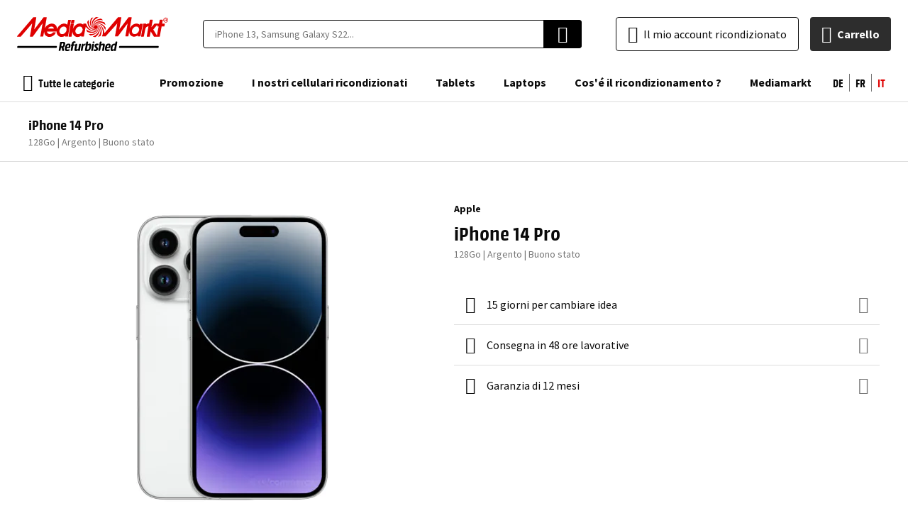

--- FILE ---
content_type: text/html; charset=utf-8
request_url: https://refurbished.mediamarkt.ch/ch_it/iphone-14-pro-128go-argento
body_size: 85406
content:
<!DOCTYPE html><html lang="it"><head prefix="og: http://ogp.me/ns# fb: http://ogp.me/ns/fb# product: http://ogp.me/ns/product#"><script>
    var LOCALE = 'it\u002DCH';
    var BASE_URL = 'https\u003A\u002F\u002Frefurbished.mediamarkt.ch\u002Fch_it\u002F';
    var VIEW_URL = 'https\u003A\u002F\u002Fd2q53gfbxodaem.cloudfront.net\u002Fstatic\u002Fversion0.0.0.116\u002Ffrontend\u002FEShopGen\u002Fmediamarkt\u002Fit_CH';
    window.required = window.required || [];
    window.require = window.require || ((deps, callback) => required.push([deps, callback]));
    window.require.config = () => {};
</script> <meta charset="utf-8">
<meta name="title" content="iPhone 14 Pro 128 GB argentato ricondizionato">
<meta name="description" content="Non aspettate oltre! Il tuo iPhone 14 Pro 128 GB argentato ricondizionato è disponibile ora su Mediamarkt Refurbished. 100% funzionale, testato e sbloccato per tutti gli operatori.">
<meta name="keywords" content="iphone 6S, iphone 5S, iphone 7, iphone reconditionné, iphone, samsung galaxy s6, iphone 5C, iphone 5, iphone 6, iphone 5C reconditionné, iphone 5S reconditionné, galaxy S5, téléphone reconditionné, iphone 6 pas cher, iphone pas cher">
<meta name="robots" content="INDEX,FOLLOW">
<meta name="viewport" content="width=device-width, initial-scale=1, user-scalable=0">
<meta name="turbolinks-cache-control" content="no-preview">
<title>iPhone 14 Pro 128 GB argentato ricondizionato</title>
    <script>(window.NREUM||(NREUM={})).init={ajax:{deny_list:["bam.nr-data.net"]},feature_flags:["soft_nav"]};(window.NREUM||(NREUM={})).loader_config={licenseKey:"68513cd080",applicationID:"709952500",browserID:"718336943"};;/*! For license information please see nr-loader-rum-1.308.0.min.js.LICENSE.txt */
(()=>{var e,t,r={163:(e,t,r)=>{"use strict";r.d(t,{j:()=>E});var n=r(384),i=r(1741);var a=r(2555);r(860).K7.genericEvents;const s="experimental.resources",o="register",c=e=>{if(!e||"string"!=typeof e)return!1;try{document.createDocumentFragment().querySelector(e)}catch{return!1}return!0};var d=r(2614),u=r(944),l=r(8122);const f="[data-nr-mask]",g=e=>(0,l.a)(e,(()=>{const e={feature_flags:[],experimental:{allow_registered_children:!1,resources:!1},mask_selector:"*",block_selector:"[data-nr-block]",mask_input_options:{color:!1,date:!1,"datetime-local":!1,email:!1,month:!1,number:!1,range:!1,search:!1,tel:!1,text:!1,time:!1,url:!1,week:!1,textarea:!1,select:!1,password:!0}};return{ajax:{deny_list:void 0,block_internal:!0,enabled:!0,autoStart:!0},api:{get allow_registered_children(){return e.feature_flags.includes(o)||e.experimental.allow_registered_children},set allow_registered_children(t){e.experimental.allow_registered_children=t},duplicate_registered_data:!1},browser_consent_mode:{enabled:!1},distributed_tracing:{enabled:void 0,exclude_newrelic_header:void 0,cors_use_newrelic_header:void 0,cors_use_tracecontext_headers:void 0,allowed_origins:void 0},get feature_flags(){return e.feature_flags},set feature_flags(t){e.feature_flags=t},generic_events:{enabled:!0,autoStart:!0},harvest:{interval:30},jserrors:{enabled:!0,autoStart:!0},logging:{enabled:!0,autoStart:!0},metrics:{enabled:!0,autoStart:!0},obfuscate:void 0,page_action:{enabled:!0},page_view_event:{enabled:!0,autoStart:!0},page_view_timing:{enabled:!0,autoStart:!0},performance:{capture_marks:!1,capture_measures:!1,capture_detail:!0,resources:{get enabled(){return e.feature_flags.includes(s)||e.experimental.resources},set enabled(t){e.experimental.resources=t},asset_types:[],first_party_domains:[],ignore_newrelic:!0}},privacy:{cookies_enabled:!0},proxy:{assets:void 0,beacon:void 0},session:{expiresMs:d.wk,inactiveMs:d.BB},session_replay:{autoStart:!0,enabled:!1,preload:!1,sampling_rate:10,error_sampling_rate:100,collect_fonts:!1,inline_images:!1,fix_stylesheets:!0,mask_all_inputs:!0,get mask_text_selector(){return e.mask_selector},set mask_text_selector(t){c(t)?e.mask_selector="".concat(t,",").concat(f):""===t||null===t?e.mask_selector=f:(0,u.R)(5,t)},get block_class(){return"nr-block"},get ignore_class(){return"nr-ignore"},get mask_text_class(){return"nr-mask"},get block_selector(){return e.block_selector},set block_selector(t){c(t)?e.block_selector+=",".concat(t):""!==t&&(0,u.R)(6,t)},get mask_input_options(){return e.mask_input_options},set mask_input_options(t){t&&"object"==typeof t?e.mask_input_options={...t,password:!0}:(0,u.R)(7,t)}},session_trace:{enabled:!0,autoStart:!0},soft_navigations:{enabled:!0,autoStart:!0},spa:{enabled:!0,autoStart:!0},ssl:void 0,user_actions:{enabled:!0,elementAttributes:["id","className","tagName","type"]}}})());var p=r(6154),m=r(9324);let h=0;const v={buildEnv:m.F3,distMethod:m.Xs,version:m.xv,originTime:p.WN},b={consented:!1},y={appMetadata:{},get consented(){return this.session?.state?.consent||b.consented},set consented(e){b.consented=e},customTransaction:void 0,denyList:void 0,disabled:!1,harvester:void 0,isolatedBacklog:!1,isRecording:!1,loaderType:void 0,maxBytes:3e4,obfuscator:void 0,onerror:void 0,ptid:void 0,releaseIds:{},session:void 0,timeKeeper:void 0,registeredEntities:[],jsAttributesMetadata:{bytes:0},get harvestCount(){return++h}},_=e=>{const t=(0,l.a)(e,y),r=Object.keys(v).reduce((e,t)=>(e[t]={value:v[t],writable:!1,configurable:!0,enumerable:!0},e),{});return Object.defineProperties(t,r)};var w=r(5701);const x=e=>{const t=e.startsWith("http");e+="/",r.p=t?e:"https://"+e};var R=r(7836),k=r(3241);const A={accountID:void 0,trustKey:void 0,agentID:void 0,licenseKey:void 0,applicationID:void 0,xpid:void 0},S=e=>(0,l.a)(e,A),T=new Set;function E(e,t={},r,s){let{init:o,info:c,loader_config:d,runtime:u={},exposed:l=!0}=t;if(!c){const e=(0,n.pV)();o=e.init,c=e.info,d=e.loader_config}e.init=g(o||{}),e.loader_config=S(d||{}),c.jsAttributes??={},p.bv&&(c.jsAttributes.isWorker=!0),e.info=(0,a.D)(c);const f=e.init,m=[c.beacon,c.errorBeacon];T.has(e.agentIdentifier)||(f.proxy.assets&&(x(f.proxy.assets),m.push(f.proxy.assets)),f.proxy.beacon&&m.push(f.proxy.beacon),e.beacons=[...m],function(e){const t=(0,n.pV)();Object.getOwnPropertyNames(i.W.prototype).forEach(r=>{const n=i.W.prototype[r];if("function"!=typeof n||"constructor"===n)return;let a=t[r];e[r]&&!1!==e.exposed&&"micro-agent"!==e.runtime?.loaderType&&(t[r]=(...t)=>{const n=e[r](...t);return a?a(...t):n})})}(e),(0,n.US)("activatedFeatures",w.B)),u.denyList=[...f.ajax.deny_list||[],...f.ajax.block_internal?m:[]],u.ptid=e.agentIdentifier,u.loaderType=r,e.runtime=_(u),T.has(e.agentIdentifier)||(e.ee=R.ee.get(e.agentIdentifier),e.exposed=l,(0,k.W)({agentIdentifier:e.agentIdentifier,drained:!!w.B?.[e.agentIdentifier],type:"lifecycle",name:"initialize",feature:void 0,data:e.config})),T.add(e.agentIdentifier)}},384:(e,t,r)=>{"use strict";r.d(t,{NT:()=>s,US:()=>u,Zm:()=>o,bQ:()=>d,dV:()=>c,pV:()=>l});var n=r(6154),i=r(1863),a=r(1910);const s={beacon:"bam.nr-data.net",errorBeacon:"bam.nr-data.net"};function o(){return n.gm.NREUM||(n.gm.NREUM={}),void 0===n.gm.newrelic&&(n.gm.newrelic=n.gm.NREUM),n.gm.NREUM}function c(){let e=o();return e.o||(e.o={ST:n.gm.setTimeout,SI:n.gm.setImmediate||n.gm.setInterval,CT:n.gm.clearTimeout,XHR:n.gm.XMLHttpRequest,REQ:n.gm.Request,EV:n.gm.Event,PR:n.gm.Promise,MO:n.gm.MutationObserver,FETCH:n.gm.fetch,WS:n.gm.WebSocket},(0,a.i)(...Object.values(e.o))),e}function d(e,t){let r=o();r.initializedAgents??={},t.initializedAt={ms:(0,i.t)(),date:new Date},r.initializedAgents[e]=t}function u(e,t){o()[e]=t}function l(){return function(){let e=o();const t=e.info||{};e.info={beacon:s.beacon,errorBeacon:s.errorBeacon,...t}}(),function(){let e=o();const t=e.init||{};e.init={...t}}(),c(),function(){let e=o();const t=e.loader_config||{};e.loader_config={...t}}(),o()}},782:(e,t,r)=>{"use strict";r.d(t,{T:()=>n});const n=r(860).K7.pageViewTiming},860:(e,t,r)=>{"use strict";r.d(t,{$J:()=>u,K7:()=>c,P3:()=>d,XX:()=>i,Yy:()=>o,df:()=>a,qY:()=>n,v4:()=>s});const n="events",i="jserrors",a="browser/blobs",s="rum",o="browser/logs",c={ajax:"ajax",genericEvents:"generic_events",jserrors:i,logging:"logging",metrics:"metrics",pageAction:"page_action",pageViewEvent:"page_view_event",pageViewTiming:"page_view_timing",sessionReplay:"session_replay",sessionTrace:"session_trace",softNav:"soft_navigations",spa:"spa"},d={[c.pageViewEvent]:1,[c.pageViewTiming]:2,[c.metrics]:3,[c.jserrors]:4,[c.spa]:5,[c.ajax]:6,[c.sessionTrace]:7,[c.softNav]:8,[c.sessionReplay]:9,[c.logging]:10,[c.genericEvents]:11},u={[c.pageViewEvent]:s,[c.pageViewTiming]:n,[c.ajax]:n,[c.spa]:n,[c.softNav]:n,[c.metrics]:i,[c.jserrors]:i,[c.sessionTrace]:a,[c.sessionReplay]:a,[c.logging]:o,[c.genericEvents]:"ins"}},944:(e,t,r)=>{"use strict";r.d(t,{R:()=>i});var n=r(3241);function i(e,t){"function"==typeof console.debug&&(console.debug("New Relic Warning: https://github.com/newrelic/newrelic-browser-agent/blob/main/docs/warning-codes.md#".concat(e),t),(0,n.W)({agentIdentifier:null,drained:null,type:"data",name:"warn",feature:"warn",data:{code:e,secondary:t}}))}},1687:(e,t,r)=>{"use strict";r.d(t,{Ak:()=>d,Ze:()=>f,x3:()=>u});var n=r(3241),i=r(7836),a=r(3606),s=r(860),o=r(2646);const c={};function d(e,t){const r={staged:!1,priority:s.P3[t]||0};l(e),c[e].get(t)||c[e].set(t,r)}function u(e,t){e&&c[e]&&(c[e].get(t)&&c[e].delete(t),p(e,t,!1),c[e].size&&g(e))}function l(e){if(!e)throw new Error("agentIdentifier required");c[e]||(c[e]=new Map)}function f(e="",t="feature",r=!1){if(l(e),!e||!c[e].get(t)||r)return p(e,t);c[e].get(t).staged=!0,g(e)}function g(e){const t=Array.from(c[e]);t.every(([e,t])=>t.staged)&&(t.sort((e,t)=>e[1].priority-t[1].priority),t.forEach(([t])=>{c[e].delete(t),p(e,t)}))}function p(e,t,r=!0){const s=e?i.ee.get(e):i.ee,c=a.i.handlers;if(!s.aborted&&s.backlog&&c){if((0,n.W)({agentIdentifier:e,type:"lifecycle",name:"drain",feature:t}),r){const e=s.backlog[t],r=c[t];if(r){for(let t=0;e&&t<e.length;++t)m(e[t],r);Object.entries(r).forEach(([e,t])=>{Object.values(t||{}).forEach(t=>{t[0]?.on&&t[0]?.context()instanceof o.y&&t[0].on(e,t[1])})})}}s.isolatedBacklog||delete c[t],s.backlog[t]=null,s.emit("drain-"+t,[])}}function m(e,t){var r=e[1];Object.values(t[r]||{}).forEach(t=>{var r=e[0];if(t[0]===r){var n=t[1],i=e[3],a=e[2];n.apply(i,a)}})}},1738:(e,t,r)=>{"use strict";r.d(t,{U:()=>g,Y:()=>f});var n=r(3241),i=r(9908),a=r(1863),s=r(944),o=r(5701),c=r(3969),d=r(8362),u=r(860),l=r(4261);function f(e,t,r,a){const f=a||r;!f||f[e]&&f[e]!==d.d.prototype[e]||(f[e]=function(){(0,i.p)(c.xV,["API/"+e+"/called"],void 0,u.K7.metrics,r.ee),(0,n.W)({agentIdentifier:r.agentIdentifier,drained:!!o.B?.[r.agentIdentifier],type:"data",name:"api",feature:l.Pl+e,data:{}});try{return t.apply(this,arguments)}catch(e){(0,s.R)(23,e)}})}function g(e,t,r,n,s){const o=e.info;null===r?delete o.jsAttributes[t]:o.jsAttributes[t]=r,(s||null===r)&&(0,i.p)(l.Pl+n,[(0,a.t)(),t,r],void 0,"session",e.ee)}},1741:(e,t,r)=>{"use strict";r.d(t,{W:()=>a});var n=r(944),i=r(4261);class a{#e(e,...t){if(this[e]!==a.prototype[e])return this[e](...t);(0,n.R)(35,e)}addPageAction(e,t){return this.#e(i.hG,e,t)}register(e){return this.#e(i.eY,e)}recordCustomEvent(e,t){return this.#e(i.fF,e,t)}setPageViewName(e,t){return this.#e(i.Fw,e,t)}setCustomAttribute(e,t,r){return this.#e(i.cD,e,t,r)}noticeError(e,t){return this.#e(i.o5,e,t)}setUserId(e,t=!1){return this.#e(i.Dl,e,t)}setApplicationVersion(e){return this.#e(i.nb,e)}setErrorHandler(e){return this.#e(i.bt,e)}addRelease(e,t){return this.#e(i.k6,e,t)}log(e,t){return this.#e(i.$9,e,t)}start(){return this.#e(i.d3)}finished(e){return this.#e(i.BL,e)}recordReplay(){return this.#e(i.CH)}pauseReplay(){return this.#e(i.Tb)}addToTrace(e){return this.#e(i.U2,e)}setCurrentRouteName(e){return this.#e(i.PA,e)}interaction(e){return this.#e(i.dT,e)}wrapLogger(e,t,r){return this.#e(i.Wb,e,t,r)}measure(e,t){return this.#e(i.V1,e,t)}consent(e){return this.#e(i.Pv,e)}}},1863:(e,t,r)=>{"use strict";function n(){return Math.floor(performance.now())}r.d(t,{t:()=>n})},1910:(e,t,r)=>{"use strict";r.d(t,{i:()=>a});var n=r(944);const i=new Map;function a(...e){return e.every(e=>{if(i.has(e))return i.get(e);const t="function"==typeof e?e.toString():"",r=t.includes("[native code]"),a=t.includes("nrWrapper");return r||a||(0,n.R)(64,e?.name||t),i.set(e,r),r})}},2555:(e,t,r)=>{"use strict";r.d(t,{D:()=>o,f:()=>s});var n=r(384),i=r(8122);const a={beacon:n.NT.beacon,errorBeacon:n.NT.errorBeacon,licenseKey:void 0,applicationID:void 0,sa:void 0,queueTime:void 0,applicationTime:void 0,ttGuid:void 0,user:void 0,account:void 0,product:void 0,extra:void 0,jsAttributes:{},userAttributes:void 0,atts:void 0,transactionName:void 0,tNamePlain:void 0};function s(e){try{return!!e.licenseKey&&!!e.errorBeacon&&!!e.applicationID}catch(e){return!1}}const o=e=>(0,i.a)(e,a)},2614:(e,t,r)=>{"use strict";r.d(t,{BB:()=>s,H3:()=>n,g:()=>d,iL:()=>c,tS:()=>o,uh:()=>i,wk:()=>a});const n="NRBA",i="SESSION",a=144e5,s=18e5,o={STARTED:"session-started",PAUSE:"session-pause",RESET:"session-reset",RESUME:"session-resume",UPDATE:"session-update"},c={SAME_TAB:"same-tab",CROSS_TAB:"cross-tab"},d={OFF:0,FULL:1,ERROR:2}},2646:(e,t,r)=>{"use strict";r.d(t,{y:()=>n});class n{constructor(e){this.contextId=e}}},2843:(e,t,r)=>{"use strict";r.d(t,{G:()=>a,u:()=>i});var n=r(3878);function i(e,t=!1,r,i){(0,n.DD)("visibilitychange",function(){if(t)return void("hidden"===document.visibilityState&&e());e(document.visibilityState)},r,i)}function a(e,t,r){(0,n.sp)("pagehide",e,t,r)}},3241:(e,t,r)=>{"use strict";r.d(t,{W:()=>a});var n=r(6154);const i="newrelic";function a(e={}){try{n.gm.dispatchEvent(new CustomEvent(i,{detail:e}))}catch(e){}}},3606:(e,t,r)=>{"use strict";r.d(t,{i:()=>a});var n=r(9908);a.on=s;var i=a.handlers={};function a(e,t,r,a){s(a||n.d,i,e,t,r)}function s(e,t,r,i,a){a||(a="feature"),e||(e=n.d);var s=t[a]=t[a]||{};(s[r]=s[r]||[]).push([e,i])}},3878:(e,t,r)=>{"use strict";function n(e,t){return{capture:e,passive:!1,signal:t}}function i(e,t,r=!1,i){window.addEventListener(e,t,n(r,i))}function a(e,t,r=!1,i){document.addEventListener(e,t,n(r,i))}r.d(t,{DD:()=>a,jT:()=>n,sp:()=>i})},3969:(e,t,r)=>{"use strict";r.d(t,{TZ:()=>n,XG:()=>o,rs:()=>i,xV:()=>s,z_:()=>a});const n=r(860).K7.metrics,i="sm",a="cm",s="storeSupportabilityMetrics",o="storeEventMetrics"},4234:(e,t,r)=>{"use strict";r.d(t,{W:()=>a});var n=r(7836),i=r(1687);class a{constructor(e,t){this.agentIdentifier=e,this.ee=n.ee.get(e),this.featureName=t,this.blocked=!1}deregisterDrain(){(0,i.x3)(this.agentIdentifier,this.featureName)}}},4261:(e,t,r)=>{"use strict";r.d(t,{$9:()=>d,BL:()=>o,CH:()=>g,Dl:()=>_,Fw:()=>y,PA:()=>h,Pl:()=>n,Pv:()=>k,Tb:()=>l,U2:()=>a,V1:()=>R,Wb:()=>x,bt:()=>b,cD:()=>v,d3:()=>w,dT:()=>c,eY:()=>p,fF:()=>f,hG:()=>i,k6:()=>s,nb:()=>m,o5:()=>u});const n="api-",i="addPageAction",a="addToTrace",s="addRelease",o="finished",c="interaction",d="log",u="noticeError",l="pauseReplay",f="recordCustomEvent",g="recordReplay",p="register",m="setApplicationVersion",h="setCurrentRouteName",v="setCustomAttribute",b="setErrorHandler",y="setPageViewName",_="setUserId",w="start",x="wrapLogger",R="measure",k="consent"},5289:(e,t,r)=>{"use strict";r.d(t,{GG:()=>s,Qr:()=>c,sB:()=>o});var n=r(3878),i=r(6389);function a(){return"undefined"==typeof document||"complete"===document.readyState}function s(e,t){if(a())return e();const r=(0,i.J)(e),s=setInterval(()=>{a()&&(clearInterval(s),r())},500);(0,n.sp)("load",r,t)}function o(e){if(a())return e();(0,n.DD)("DOMContentLoaded",e)}function c(e){if(a())return e();(0,n.sp)("popstate",e)}},5607:(e,t,r)=>{"use strict";r.d(t,{W:()=>n});const n=(0,r(9566).bz)()},5701:(e,t,r)=>{"use strict";r.d(t,{B:()=>a,t:()=>s});var n=r(3241);const i=new Set,a={};function s(e,t){const r=t.agentIdentifier;a[r]??={},e&&"object"==typeof e&&(i.has(r)||(t.ee.emit("rumresp",[e]),a[r]=e,i.add(r),(0,n.W)({agentIdentifier:r,loaded:!0,drained:!0,type:"lifecycle",name:"load",feature:void 0,data:e})))}},6154:(e,t,r)=>{"use strict";r.d(t,{OF:()=>c,RI:()=>i,WN:()=>u,bv:()=>a,eN:()=>l,gm:()=>s,mw:()=>o,sb:()=>d});var n=r(1863);const i="undefined"!=typeof window&&!!window.document,a="undefined"!=typeof WorkerGlobalScope&&("undefined"!=typeof self&&self instanceof WorkerGlobalScope&&self.navigator instanceof WorkerNavigator||"undefined"!=typeof globalThis&&globalThis instanceof WorkerGlobalScope&&globalThis.navigator instanceof WorkerNavigator),s=i?window:"undefined"!=typeof WorkerGlobalScope&&("undefined"!=typeof self&&self instanceof WorkerGlobalScope&&self||"undefined"!=typeof globalThis&&globalThis instanceof WorkerGlobalScope&&globalThis),o=Boolean("hidden"===s?.document?.visibilityState),c=/iPad|iPhone|iPod/.test(s.navigator?.userAgent),d=c&&"undefined"==typeof SharedWorker,u=((()=>{const e=s.navigator?.userAgent?.match(/Firefox[/\s](\d+\.\d+)/);Array.isArray(e)&&e.length>=2&&e[1]})(),Date.now()-(0,n.t)()),l=()=>"undefined"!=typeof PerformanceNavigationTiming&&s?.performance?.getEntriesByType("navigation")?.[0]?.responseStart},6389:(e,t,r)=>{"use strict";function n(e,t=500,r={}){const n=r?.leading||!1;let i;return(...r)=>{n&&void 0===i&&(e.apply(this,r),i=setTimeout(()=>{i=clearTimeout(i)},t)),n||(clearTimeout(i),i=setTimeout(()=>{e.apply(this,r)},t))}}function i(e){let t=!1;return(...r)=>{t||(t=!0,e.apply(this,r))}}r.d(t,{J:()=>i,s:()=>n})},6630:(e,t,r)=>{"use strict";r.d(t,{T:()=>n});const n=r(860).K7.pageViewEvent},7699:(e,t,r)=>{"use strict";r.d(t,{It:()=>a,KC:()=>o,No:()=>i,qh:()=>s});var n=r(860);const i=16e3,a=1e6,s="SESSION_ERROR",o={[n.K7.logging]:!0,[n.K7.genericEvents]:!1,[n.K7.jserrors]:!1,[n.K7.ajax]:!1}},7836:(e,t,r)=>{"use strict";r.d(t,{P:()=>o,ee:()=>c});var n=r(384),i=r(8990),a=r(2646),s=r(5607);const o="nr@context:".concat(s.W),c=function e(t,r){var n={},s={},u={},l=!1;try{l=16===r.length&&d.initializedAgents?.[r]?.runtime.isolatedBacklog}catch(e){}var f={on:p,addEventListener:p,removeEventListener:function(e,t){var r=n[e];if(!r)return;for(var i=0;i<r.length;i++)r[i]===t&&r.splice(i,1)},emit:function(e,r,n,i,a){!1!==a&&(a=!0);if(c.aborted&&!i)return;t&&a&&t.emit(e,r,n);var o=g(n);m(e).forEach(e=>{e.apply(o,r)});var d=v()[s[e]];d&&d.push([f,e,r,o]);return o},get:h,listeners:m,context:g,buffer:function(e,t){const r=v();if(t=t||"feature",f.aborted)return;Object.entries(e||{}).forEach(([e,n])=>{s[n]=t,t in r||(r[t]=[])})},abort:function(){f._aborted=!0,Object.keys(f.backlog).forEach(e=>{delete f.backlog[e]})},isBuffering:function(e){return!!v()[s[e]]},debugId:r,backlog:l?{}:t&&"object"==typeof t.backlog?t.backlog:{},isolatedBacklog:l};return Object.defineProperty(f,"aborted",{get:()=>{let e=f._aborted||!1;return e||(t&&(e=t.aborted),e)}}),f;function g(e){return e&&e instanceof a.y?e:e?(0,i.I)(e,o,()=>new a.y(o)):new a.y(o)}function p(e,t){n[e]=m(e).concat(t)}function m(e){return n[e]||[]}function h(t){return u[t]=u[t]||e(f,t)}function v(){return f.backlog}}(void 0,"globalEE"),d=(0,n.Zm)();d.ee||(d.ee=c)},8122:(e,t,r)=>{"use strict";r.d(t,{a:()=>i});var n=r(944);function i(e,t){try{if(!e||"object"!=typeof e)return(0,n.R)(3);if(!t||"object"!=typeof t)return(0,n.R)(4);const r=Object.create(Object.getPrototypeOf(t),Object.getOwnPropertyDescriptors(t)),a=0===Object.keys(r).length?e:r;for(let s in a)if(void 0!==e[s])try{if(null===e[s]){r[s]=null;continue}Array.isArray(e[s])&&Array.isArray(t[s])?r[s]=Array.from(new Set([...e[s],...t[s]])):"object"==typeof e[s]&&"object"==typeof t[s]?r[s]=i(e[s],t[s]):r[s]=e[s]}catch(e){r[s]||(0,n.R)(1,e)}return r}catch(e){(0,n.R)(2,e)}}},8362:(e,t,r)=>{"use strict";r.d(t,{d:()=>a});var n=r(9566),i=r(1741);class a extends i.W{agentIdentifier=(0,n.LA)(16)}},8374:(e,t,r)=>{r.nc=(()=>{try{return document?.currentScript?.nonce}catch(e){}return""})()},8990:(e,t,r)=>{"use strict";r.d(t,{I:()=>i});var n=Object.prototype.hasOwnProperty;function i(e,t,r){if(n.call(e,t))return e[t];var i=r();if(Object.defineProperty&&Object.keys)try{return Object.defineProperty(e,t,{value:i,writable:!0,enumerable:!1}),i}catch(e){}return e[t]=i,i}},9324:(e,t,r)=>{"use strict";r.d(t,{F3:()=>i,Xs:()=>a,xv:()=>n});const n="1.308.0",i="PROD",a="CDN"},9566:(e,t,r)=>{"use strict";r.d(t,{LA:()=>o,bz:()=>s});var n=r(6154);const i="xxxxxxxx-xxxx-4xxx-yxxx-xxxxxxxxxxxx";function a(e,t){return e?15&e[t]:16*Math.random()|0}function s(){const e=n.gm?.crypto||n.gm?.msCrypto;let t,r=0;return e&&e.getRandomValues&&(t=e.getRandomValues(new Uint8Array(30))),i.split("").map(e=>"x"===e?a(t,r++).toString(16):"y"===e?(3&a()|8).toString(16):e).join("")}function o(e){const t=n.gm?.crypto||n.gm?.msCrypto;let r,i=0;t&&t.getRandomValues&&(r=t.getRandomValues(new Uint8Array(e)));const s=[];for(var o=0;o<e;o++)s.push(a(r,i++).toString(16));return s.join("")}},9908:(e,t,r)=>{"use strict";r.d(t,{d:()=>n,p:()=>i});var n=r(7836).ee.get("handle");function i(e,t,r,i,a){a?(a.buffer([e],i),a.emit(e,t,r)):(n.buffer([e],i),n.emit(e,t,r))}}},n={};function i(e){var t=n[e];if(void 0!==t)return t.exports;var a=n[e]={exports:{}};return r[e](a,a.exports,i),a.exports}i.m=r,i.d=(e,t)=>{for(var r in t)i.o(t,r)&&!i.o(e,r)&&Object.defineProperty(e,r,{enumerable:!0,get:t[r]})},i.f={},i.e=e=>Promise.all(Object.keys(i.f).reduce((t,r)=>(i.f[r](e,t),t),[])),i.u=e=>"nr-rum-1.308.0.min.js",i.o=(e,t)=>Object.prototype.hasOwnProperty.call(e,t),e={},t="NRBA-1.308.0.PROD:",i.l=(r,n,a,s)=>{if(e[r])e[r].push(n);else{var o,c;if(void 0!==a)for(var d=document.getElementsByTagName("script"),u=0;u<d.length;u++){var l=d[u];if(l.getAttribute("src")==r||l.getAttribute("data-webpack")==t+a){o=l;break}}if(!o){c=!0;var f={296:"sha512-+MIMDsOcckGXa1EdWHqFNv7P+JUkd5kQwCBr3KE6uCvnsBNUrdSt4a/3/L4j4TxtnaMNjHpza2/erNQbpacJQA=="};(o=document.createElement("script")).charset="utf-8",i.nc&&o.setAttribute("nonce",i.nc),o.setAttribute("data-webpack",t+a),o.src=r,0!==o.src.indexOf(window.location.origin+"/")&&(o.crossOrigin="anonymous"),f[s]&&(o.integrity=f[s])}e[r]=[n];var g=(t,n)=>{o.onerror=o.onload=null,clearTimeout(p);var i=e[r];if(delete e[r],o.parentNode&&o.parentNode.removeChild(o),i&&i.forEach(e=>e(n)),t)return t(n)},p=setTimeout(g.bind(null,void 0,{type:"timeout",target:o}),12e4);o.onerror=g.bind(null,o.onerror),o.onload=g.bind(null,o.onload),c&&document.head.appendChild(o)}},i.r=e=>{"undefined"!=typeof Symbol&&Symbol.toStringTag&&Object.defineProperty(e,Symbol.toStringTag,{value:"Module"}),Object.defineProperty(e,"__esModule",{value:!0})},i.p="https://js-agent.newrelic.com/",(()=>{var e={374:0,840:0};i.f.j=(t,r)=>{var n=i.o(e,t)?e[t]:void 0;if(0!==n)if(n)r.push(n[2]);else{var a=new Promise((r,i)=>n=e[t]=[r,i]);r.push(n[2]=a);var s=i.p+i.u(t),o=new Error;i.l(s,r=>{if(i.o(e,t)&&(0!==(n=e[t])&&(e[t]=void 0),n)){var a=r&&("load"===r.type?"missing":r.type),s=r&&r.target&&r.target.src;o.message="Loading chunk "+t+" failed: ("+a+": "+s+")",o.name="ChunkLoadError",o.type=a,o.request=s,n[1](o)}},"chunk-"+t,t)}};var t=(t,r)=>{var n,a,[s,o,c]=r,d=0;if(s.some(t=>0!==e[t])){for(n in o)i.o(o,n)&&(i.m[n]=o[n]);if(c)c(i)}for(t&&t(r);d<s.length;d++)a=s[d],i.o(e,a)&&e[a]&&e[a][0](),e[a]=0},r=self["webpackChunk:NRBA-1.308.0.PROD"]=self["webpackChunk:NRBA-1.308.0.PROD"]||[];r.forEach(t.bind(null,0)),r.push=t.bind(null,r.push.bind(r))})(),(()=>{"use strict";i(8374);var e=i(8362),t=i(860);const r=Object.values(t.K7);var n=i(163);var a=i(9908),s=i(1863),o=i(4261),c=i(1738);var d=i(1687),u=i(4234),l=i(5289),f=i(6154),g=i(944),p=i(384);const m=e=>f.RI&&!0===e?.privacy.cookies_enabled;function h(e){return!!(0,p.dV)().o.MO&&m(e)&&!0===e?.session_trace.enabled}var v=i(6389),b=i(7699);class y extends u.W{constructor(e,t){super(e.agentIdentifier,t),this.agentRef=e,this.abortHandler=void 0,this.featAggregate=void 0,this.loadedSuccessfully=void 0,this.onAggregateImported=new Promise(e=>{this.loadedSuccessfully=e}),this.deferred=Promise.resolve(),!1===e.init[this.featureName].autoStart?this.deferred=new Promise((t,r)=>{this.ee.on("manual-start-all",(0,v.J)(()=>{(0,d.Ak)(e.agentIdentifier,this.featureName),t()}))}):(0,d.Ak)(e.agentIdentifier,t)}importAggregator(e,t,r={}){if(this.featAggregate)return;const n=async()=>{let n;await this.deferred;try{if(m(e.init)){const{setupAgentSession:t}=await i.e(296).then(i.bind(i,3305));n=t(e)}}catch(e){(0,g.R)(20,e),this.ee.emit("internal-error",[e]),(0,a.p)(b.qh,[e],void 0,this.featureName,this.ee)}try{if(!this.#t(this.featureName,n,e.init))return(0,d.Ze)(this.agentIdentifier,this.featureName),void this.loadedSuccessfully(!1);const{Aggregate:i}=await t();this.featAggregate=new i(e,r),e.runtime.harvester.initializedAggregates.push(this.featAggregate),this.loadedSuccessfully(!0)}catch(e){(0,g.R)(34,e),this.abortHandler?.(),(0,d.Ze)(this.agentIdentifier,this.featureName,!0),this.loadedSuccessfully(!1),this.ee&&this.ee.abort()}};f.RI?(0,l.GG)(()=>n(),!0):n()}#t(e,r,n){if(this.blocked)return!1;switch(e){case t.K7.sessionReplay:return h(n)&&!!r;case t.K7.sessionTrace:return!!r;default:return!0}}}var _=i(6630),w=i(2614),x=i(3241);class R extends y{static featureName=_.T;constructor(e){var t;super(e,_.T),this.setupInspectionEvents(e.agentIdentifier),t=e,(0,c.Y)(o.Fw,function(e,r){"string"==typeof e&&("/"!==e.charAt(0)&&(e="/"+e),t.runtime.customTransaction=(r||"http://custom.transaction")+e,(0,a.p)(o.Pl+o.Fw,[(0,s.t)()],void 0,void 0,t.ee))},t),this.importAggregator(e,()=>i.e(296).then(i.bind(i,3943)))}setupInspectionEvents(e){const t=(t,r)=>{t&&(0,x.W)({agentIdentifier:e,timeStamp:t.timeStamp,loaded:"complete"===t.target.readyState,type:"window",name:r,data:t.target.location+""})};(0,l.sB)(e=>{t(e,"DOMContentLoaded")}),(0,l.GG)(e=>{t(e,"load")}),(0,l.Qr)(e=>{t(e,"navigate")}),this.ee.on(w.tS.UPDATE,(t,r)=>{(0,x.W)({agentIdentifier:e,type:"lifecycle",name:"session",data:r})})}}class k extends e.d{constructor(e){var t;(super(),f.gm)?(this.features={},(0,p.bQ)(this.agentIdentifier,this),this.desiredFeatures=new Set(e.features||[]),this.desiredFeatures.add(R),(0,n.j)(this,e,e.loaderType||"agent"),t=this,(0,c.Y)(o.cD,function(e,r,n=!1){if("string"==typeof e){if(["string","number","boolean"].includes(typeof r)||null===r)return(0,c.U)(t,e,r,o.cD,n);(0,g.R)(40,typeof r)}else(0,g.R)(39,typeof e)},t),function(e){(0,c.Y)(o.Dl,function(t,r=!1){if("string"!=typeof t&&null!==t)return void(0,g.R)(41,typeof t);const n=e.info.jsAttributes["enduser.id"];r&&null!=n&&n!==t?(0,a.p)(o.Pl+"setUserIdAndResetSession",[t],void 0,"session",e.ee):(0,c.U)(e,"enduser.id",t,o.Dl,!0)},e)}(this),function(e){(0,c.Y)(o.nb,function(t){if("string"==typeof t||null===t)return(0,c.U)(e,"application.version",t,o.nb,!1);(0,g.R)(42,typeof t)},e)}(this),function(e){(0,c.Y)(o.d3,function(){e.ee.emit("manual-start-all")},e)}(this),function(e){(0,c.Y)(o.Pv,function(t=!0){if("boolean"==typeof t){if((0,a.p)(o.Pl+o.Pv,[t],void 0,"session",e.ee),e.runtime.consented=t,t){const t=e.features.page_view_event;t.onAggregateImported.then(e=>{const r=t.featAggregate;e&&!r.sentRum&&r.sendRum()})}}else(0,g.R)(65,typeof t)},e)}(this),this.run()):(0,g.R)(21)}get config(){return{info:this.info,init:this.init,loader_config:this.loader_config,runtime:this.runtime}}get api(){return this}run(){try{const e=function(e){const t={};return r.forEach(r=>{t[r]=!!e[r]?.enabled}),t}(this.init),n=[...this.desiredFeatures];n.sort((e,r)=>t.P3[e.featureName]-t.P3[r.featureName]),n.forEach(r=>{if(!e[r.featureName]&&r.featureName!==t.K7.pageViewEvent)return;if(r.featureName===t.K7.spa)return void(0,g.R)(67);const n=function(e){switch(e){case t.K7.ajax:return[t.K7.jserrors];case t.K7.sessionTrace:return[t.K7.ajax,t.K7.pageViewEvent];case t.K7.sessionReplay:return[t.K7.sessionTrace];case t.K7.pageViewTiming:return[t.K7.pageViewEvent];default:return[]}}(r.featureName).filter(e=>!(e in this.features));n.length>0&&(0,g.R)(36,{targetFeature:r.featureName,missingDependencies:n}),this.features[r.featureName]=new r(this)})}catch(e){(0,g.R)(22,e);for(const e in this.features)this.features[e].abortHandler?.();const t=(0,p.Zm)();delete t.initializedAgents[this.agentIdentifier]?.features,delete this.sharedAggregator;return t.ee.get(this.agentIdentifier).abort(),!1}}}var A=i(2843),S=i(782);class T extends y{static featureName=S.T;constructor(e){super(e,S.T),f.RI&&((0,A.u)(()=>(0,a.p)("docHidden",[(0,s.t)()],void 0,S.T,this.ee),!0),(0,A.G)(()=>(0,a.p)("winPagehide",[(0,s.t)()],void 0,S.T,this.ee)),this.importAggregator(e,()=>i.e(296).then(i.bind(i,2117))))}}var E=i(3969);class I extends y{static featureName=E.TZ;constructor(e){super(e,E.TZ),f.RI&&document.addEventListener("securitypolicyviolation",e=>{(0,a.p)(E.xV,["Generic/CSPViolation/Detected"],void 0,this.featureName,this.ee)}),this.importAggregator(e,()=>i.e(296).then(i.bind(i,9623)))}}new k({features:[R,T,I],loaderType:"lite"})})()})();</script>   <style type="text/css" data-type="criticalCss">#notice-cookie-block:not([style]){display:none}.breeze-gallery{display:flex;flex-direction:column}.breeze-gallery .prev,.breeze-gallery .next{position:absolute;display:flex;align-items:center;justify-content:center;opacity:0;left:0;top:50%;width:40px;height:80px;margin-top:-40px;z-index:11}.breeze-gallery .next svg,.breeze-gallery .prev svg{width:24px;height:24px;vertical-align:top}.breeze-gallery .close{display:none;position:absolute}.breeze-gallery .next{left:auto;right:0}.breeze-gallery .controls{visibility:hidden;position:absolute}.breeze-gallery img{vertical-align:top;height:auto;max-height:none}.breeze-gallery .stage{display:flex;justify-content:center;align-items:center;position:relative}.breeze-gallery .stage>div:first-child,.breeze-gallery .stage .main-image-wrapper,.breeze-gallery .stage .main-image-wrapper>picture{position:relative;cursor:pointer;display:flex;width:100%;justify-content:center;align-items:flex-start}.breeze-gallery .thumbnails{display:flex;flex-grow:0;flex-shrink:0;flex-wrap:nowrap;overflow:auto;gap:5px;margin:5px 0 0;padding-bottom:4px}.breeze-gallery .thumbnails .item{position:relative;flex-shrink:0;margin:0 5px 5px 0}.breeze-gallery.expanded:not(.opened) .stage,.breeze-gallery.expanded:not(.opened) .thumbnails{display:none}.breeze-gallery .images{--gallery-columns-count:2;--gallery-columns-gap:10px;display:flex;position:relative;gap:var(--gallery-columns-gap);overflow:auto;scroll-snap-type:x mandatory;scroll-snap-stop:always}.breeze-gallery .images .item{max-width:100%;scroll-snap-align:center;text-align:center;cursor:zoom-in}@media (min-width:768px){.breeze-gallery.vertical{flex-direction:row}.breeze-gallery.vertical .thumbnails{flex-direction:column;order:-1;max-height:550px;margin:0 5px 0 0}.breeze-gallery .images{overflow:visible;flex-wrap:wrap}.breeze-gallery .images .item{width:calc((100% - (var(--gallery-columns-gap)*var(--gallery-columns-count) - var(--gallery-columns-gap)))/var(--gallery-columns-count))}}html,body,div,span,applet,object,iframe,h1,h2,h3,h4,h5,h6,p,blockquote,pre,a,abbr,acronym,address,big,cite,code,del,dfn,em,img,ins,kbd,q,s,samp,small,strike,strong,sub,sup,tt,var,b,u,i,center,dl,dt,dd,ol,ul,li,fieldset,form,label,legend,table,caption,tbody,tfoot,thead,tr,th,td,article,aside,canvas,details,embed,figure,figcaption,main,footer,header,menu,nav,output,ruby,section,summary,time,mark,audio,video{border:0;font-size:100%;font:inherit;margin:0;padding:0;vertical-align:baseline}article,aside,details,figcaption,figure,main,footer,header,menu,nav,section{display:block}body{line-height:1}ol,ul{list-style:none}blockquote,q{quotes:none}blockquote:before,blockquote:after,q:before,q:after{content:'';content:none}table{border-collapse:collapse;border-spacing:0}html{box-sizing:border-box}*,*:before,*:after{box-sizing:inherit}html{font-size:62.5%;scroll-behavior:smooth;scroll-padding-top:calc(var(--sticky-height) + 20px);overflow:visible !important}body{font-family:var(--font-family-text);font-size:var(--font-size-text3);line-height:var(--line-height-text);font-weight:var(--font-weight-text3);color:var(--color-text);-webkit-font-smoothing:antialiased;-moz-osx-font-smoothing:grayscale;overflow-x:hidden}a{color:var(--color-link);text-decoration:var(--text-decoration-link);cursor:pointer;--color-link:var(--color-primary5);--color-link-hover:var(--color-primary4);--color-link-active:var(--color-primary6);--text-decoration-link:none;--text-decoration-link-hover:underline}@media (hover:hover){a:hover{color:var(--color-link-hover);text-decoration:var(--text-decoration-link-hover)}}a:focus-visible{box-shadow:var(--outline-focus)}a:active{color:var(--color-link-active);text-decoration:var(--text-decoration-link-hover)}a>span:only-child{color:inherit;transition:none}button{font-family:inherit;font-size:inherit;font-weight:inherit;line-height:inherit}picture{display:contents}img{max-width:100%;max-height:100%;font-size:0}*{outline:none}*:disabled{cursor:not-allowed}*,*:before,*:after{transition:border-color .3s,background-color .3s,color .3s,box-shadow .3s}input::-webkit-outer-spin-button,input::-webkit-inner-spin-button{-webkit-appearance:none;margin:0}input[type=number]{-moz-appearance:textfield}input::-webkit-credentials-auto-fill-button{margin:0;width:0;background-color:transparent}@media (max-width:320px){body{width:320px}}#cookie-status{display:none}@keyframes loader-ring{0%{transform:rotate(0)}100%{transform:rotate(360deg)}}@keyframes skeleton{50%{background:var(--color-neutral1)}100%{background:var(--color-neutral2)}}@keyframes skeleton-border{50%{border-color:var(--color-neutral1)}100%{border-color:var(--color-neutral2)}}:root{--sticky-height:auto;--container-padding:20px;--header-height:48px;--logo-width:107px;--logo-height:24px;--font-family-title1:'MMTextProWeb-Semibold',sans-serif;--font-family-title2:'MMTextProWeb-Semibold',sans-serif;--font-family-title3:'MMTextProWeb-Semibold',sans-serif;--font-family-title4:'MMTextProWeb-Semibold',sans-serif;--font-family-title5:'MMTextProWeb-Semibold',sans-serif;--font-family-title6:'MMTextProWeb-Semibold',sans-serif;--font-size-title1:3.6rem;--font-size-title2:3.2rem;--font-size-title3:2.8rem;--font-size-title4:2.4rem;--font-size-title5:2rem;--font-size-title6:1.6rem;--line-height-title1:120%;--line-height-title2:120%;--line-height-title3:130%;--line-height-title4:140%;--line-height-title5:150%;--line-height-title6:150%;--font-weight-title1:normal;--font-weight-title2:normal;--font-weight-title3:normal;--font-weight-title4:normal;--font-weight-title5:normal;--font-weight-title6:normal;--font-family-text:'Source Sans Pro',sans-serif;--font-size-text1:1.8rem;--font-size-text2:1.6rem;--font-size-text3:1.4rem;--font-size-text4:1.2rem;--line-height-text:150%;--font-weight-text1:normal;--font-weight-text2:normal;--font-weight-text3:normal;--font-weight-text4:normal;--font-weight-text-bold1:600;--font-weight-text-bold2:bold;--font-weight-text-bold3:bold;--font-weight-text-bold4:600;--font-family-label:'Source Sans Pro',sans-serif;--font-size-label1:1.6rem;--font-size-label2:1.4rem;--font-size-label3:1.2rem;--line-height-label:150%;--font-weight-label:bold;--color-white:#fff;--color-black:#000;--color-neutral0:#fcfcfc;--color-neutral1:#f2f2f2;--color-neutral2:#ddd;--color-neutral3:#bbb;--color-neutral4:#8a8a8a;--color-neutral5:#777;--color-neutral6:#444;--color-neutral7:#393939;--color-neutral8:#2d2d2d;--color-neutral9:#171717;--color-neutral10:#0b0b0b;--color-primary0:#fffbfa;--color-primary1:#fff0eb;--color-primary2:#f7b4b0;--color-primary3:#ef7876;--color-primary4:#e73c3b;--color-primary5:#df0000;--color-primary6:#c70002;--color-primary7:#af0003;--color-primary8:#970005;--color-primary9:#670009;--color-primary10:#37000c;--color-secondary0:#fcfcfc;--color-secondary1:#f2f2f2;--color-secondary2:#ddd;--color-secondary3:#bbb;--color-secondary4:#8a8a8a;--color-secondary5:#777;--color-secondary6:#444;--color-secondary7:#393939;--color-secondary8:#2d2d2d;--color-secondary9:#171717;--color-secondary10:#0b0b0b;--color-tertiary0:#f8fff5;--color-tertiary1:#d7ffc4;--color-tertiary2:#b6e397;--color-tertiary3:#95c76b;--color-tertiary4:#74ab3e;--color-tertiary5:#538f11;--color-tertiary6:#4a7e0f;--color-tertiary7:#406d0c;--color-tertiary8:#375c0a;--color-tertiary9:#243a05;--color-tertiary10:#111800;--color-text:#0b0b0b;--color-text-variant:#777;--border-radius-small:4px;--border-radius-interactive:4px;--border-radius-block:8px;--border-radius-button:4px}@media (min-width:600px){:root{--container-padding:24px;--header-height:72px;--logo-width:178px;--logo-height:40px}}@media (min-width:1200px){:root{--header-height:96px}}@media (min-width:600px){:root{--font-size-title1:4rem;--font-size-title2:3.6rem;--font-size-title3:3rem;--font-size-title4:2.6rem;--font-size-title5:2rem;--font-size-title6:1.6rem}}@media (min-width:1200px){:root{--font-size-title1:4.4rem;--font-size-title2:3.6rem;--font-size-title3:3.2rem;--font-size-title4:2.8rem;--font-size-title5:2rem;--font-size-title6:1.6rem}}body.page-layout-checkout{--header-height:40px}@media (min-width:600px){body.page-layout-checkout{--header-height:56px}}@media (min-width:1200px){body.page-layout-checkout{--header-height:88px}}@media (max-width:599px){._not-small,._only-medium,._only-large{display:none !important}}@media (min-width:600px) and (max-width:1199px){._not-medium,._only-small,._only-large{display:none !important}}@media (min-width:1200px){._not-large,._only-small,._only-medium{display:none !important}}._typo-title1{font-family:var(--font-family-title1);font-size:var(--font-size-title1);line-height:var(--line-height-title1);font-weight:var(--font-weight-title1)}._typo-title2{font-family:var(--font-family-title2);font-size:var(--font-size-title2);line-height:var(--line-height-title2);font-weight:var(--font-weight-title2)}._typo-title3{font-family:var(--font-family-title3);font-size:var(--font-size-title3);line-height:var(--line-height-title3);font-weight:var(--font-weight-title3)}._typo-title4{font-family:var(--font-family-title4);font-size:var(--font-size-title4);line-height:var(--line-height-title4);font-weight:var(--font-weight-title4)}._typo-title5{font-family:var(--font-family-title5);font-size:var(--font-size-title5);line-height:var(--line-height-title5);font-weight:var(--font-weight-title5)}._typo-title6{font-family:var(--font-family-title6);font-size:var(--font-size-title6);line-height:var(--line-height-title6);font-weight:var(--font-weight-title6)}._typo-text1{font-family:var(--font-family-text);font-size:var(--font-size-text1);line-height:var(--line-height-text);font-weight:var(--font-weight-text1)}._typo-text2{font-family:var(--font-family-text);font-size:var(--font-size-text2);line-height:var(--line-height-text);font-weight:var(--font-weight-text2)}._typo-text3{font-family:var(--font-family-text);font-size:var(--font-size-text3);line-height:var(--line-height-text);font-weight:var(--font-weight-text3)}._typo-text4{font-family:var(--font-family-text);font-size:var(--font-size-text4);line-height:var(--line-height-text);font-weight:var(--font-weight-text4)}._border-radius-small{border-radius:var(--border-radius-small)}._border-radius-interactive{border-radius:var(--border-radius-interactive)}._border-radius-block{border-radius:var(--border-radius-block)}._border-radius-button{border-radius:var(--border-radius-button)}._container{--container-is-max-width:1;--container-max-width:1200px;padding-left:max(var(--container-padding),calc((100% - var(--container-max-width))/2*var(--container-is-max-width))) !important;padding-right:max(var(--container-padding),calc((100% - var(--container-max-width))/2*var(--container-is-max-width))) !important}.page-wrapper{display:flex;flex-direction:column;height:100vh;background-color:var(--color-white)}.page-main{flex-grow:1;padding-bottom:48px;position:relative;overflow:hidden}.top-container{position:relative}.top-container:before{content:"";position:absolute;top:0;left:0;width:100%;height:100%;animation:skeleton 1s ease-in-out .3s infinite;background:var(--color-neutral2);z-index:1}.loading-mask[data-role=main-css-loader]{position:absolute;top:0;left:0;width:100%;height:100%;z-index:999999;background-color:var(--color-white);display:flex;justify-content:center;align-items:center}.loading-mask[data-role=main-css-loader] .loader{position:relative;width:80px;height:80px}.loading-mask[data-role=main-css-loader] .loader div{position:absolute;border-radius:100%;border-style:solid;border-color:var(--color-primary5) transparent transparent;animation:loader-ring 1.2s cubic-bezier(.5,0,.5,1) infinite}.loading-mask[data-role=main-css-loader] .loader div:nth-child(1){animation-delay:-.45s}.loading-mask[data-role=main-css-loader] .loader div:nth-child(2){animation-delay:-.3s}.loading-mask[data-role=main-css-loader] .loader div:nth-child(3){animation-delay:-.15s}.loading-mask[data-role=main-css-loader] .loader div{width:64px;height:64px;border-width:8px;margin:8px}.skeleton-wrapper{width:100%;height:100%}.skeleton-wrapper .skeleton{animation:skeleton 1s ease-in-out .3s infinite;background:var(--color-neutral2);max-width:100%}.skeleton-wrapper .skeleton-border{animation:skeleton-border 1s ease-in-out .3s infinite;border:1px solid var(--color-neutral2)}@media (max-width:1199px){.skeleton-wrapper .sk-product-widget{display:flex;padding-right:calc((100vw - 100%)/2);margin-right:calc((100vw - 100%)/-2);overflow:hidden}.skeleton-wrapper .sk-product-widget>*:not(:first-child){margin-left:16px}.skeleton-wrapper .sk-product-widget>*{flex:0 0 232px;min-width:0}}@media (min-width:1200px){.skeleton-wrapper .sk-product-widget{display:grid;grid-template-columns:repeat(4,1fr);gap:16px}}@media (max-width:1199px){.skeleton-wrapper .sk-toolbar>*{margin:0 auto}.skeleton-wrapper .sk-toolbar>*+*{margin-top:24px}}@media (min-width:1200px){.skeleton-wrapper .sk-toolbar{display:flex;flex-direction:row-reverse;align-items:center}.skeleton-wrapper .sk-toolbar>*:not(:last-child){margin-left:24px}.skeleton-wrapper .sk-toolbar>*:first-child{margin-left:auto}}@media (max-width:599px){.skeleton-wrapper .sk-product-grid>*{display:grid;grid-template-columns:112px 1fr;gap:8px}.skeleton-wrapper .sk-product-grid>*>*:first-child{max-height:112px}}@media (min-width:600px){.skeleton-wrapper .sk-product-grid>*>*:first-child{margin:0 auto 8px}}@media (min-width:600px) and (max-width:1199px){.skeleton-wrapper .sk-product-grid{grid-template-columns:1fr 1fr;column-gap:16px !important;max-width:536px;margin:0 auto}}@media (min-width:1200px){.skeleton-wrapper .sk-product-grid{grid-template-columns:repeat(4,1fr)}}@media (min-width:600px){.skeleton-wrapper .sk-product-view{display:flex;justify-content:space-evenly}.skeleton-wrapper .sk-product-view>*:first-child{flex-basis:360px}.skeleton-wrapper .sk-product-view>*:last-child{flex-basis:340px;margin-left:24px}}@media (min-width:1200px){.skeleton-wrapper .sk-product-view>*:first-child{flex-basis:440px}}@media (max-width:599px){.skeleton-wrapper .sk-product-gallery div{width:200px}}@media (min-width:600px) and (max-width:1199px){.skeleton-wrapper .sk-product-gallery div{width:256px}}@media (min-width:1200px){.skeleton-wrapper .sk-product-gallery div{width:440px}}.page-header{position:relative}.page-header .header{position:relative;--container-is-max-width:1;--container-max-width:1200px;padding-left:max(var(--container-padding),calc((100% - var(--container-max-width))/2*var(--container-is-max-width))) !important;padding-right:max(var(--container-padding),calc((100% - var(--container-max-width))/2*var(--container-is-max-width))) !important;height:var(--header-height);display:flex;align-items:center;background:var(--color-white)}.page-header .logo{display:block;margin-right:auto}.page-header .logo img,.page-header .logo svg{display:block;transform:none !important}.page-header .top-links{margin-right:16px}.page-header .action.showaccount{color:inherit;text-decoration:none}.page-header .action.showaccount:not(.logged) .account-badge,.page-header .action.showaccount.logged:before{display:none}.page-header .action.showcart{position:relative}.page-header .action.showcart .counter.qty{display:inline-block;position:absolute;width:16px;height:16px;border-radius:100%;background:var(--color-primary5);display:flex;justify-content:center;align-items:center;font-family:var(--font-family-label);font-size:var(--font-size-label3);line-height:var(--line-height-label);font-weight:var(--font-weight-label);color:var(--color-white)}.page-header .action.showcart .counter.qty.empty{display:none}.page-header .action.showcart .counter.qty .loading-mask{display:none}.page-header .action.showcart .counter-label{display:none}@media (max-width:599px){.page-header:not(.sticky){padding-bottom:64px}}@media (max-width:1199px){.page-header .header{border-bottom:1px solid var(--color-neutral2)}.page-header .nav-toggle{padding:0;border:none;background:0 0;box-shadow:none;color:inherit;text-align:left;display:inline-block;font-size:0;line-height:1;vertical-align:middle;cursor:pointer;margin-right:16px}.page-header .nav-toggle:before{display:inline-block;vertical-align:middle;flex-shrink:0;content:"";width:24px;height:24px;animation:skeleton 1s ease-in-out .3s infinite;background:var(--color-neutral2)}.page-header .logo img,.page-header .logo#logo-container{max-width:var(--logo-width);max-height:var(--logo-height)}.page-header .action.showaccount{display:inline-block;font-size:0;line-height:1;vertical-align:middle}.page-header .action.showaccount:before{display:inline-block;vertical-align:middle;flex-shrink:0;content:"";width:24px;height:24px;animation:skeleton 1s ease-in-out .3s infinite;background:var(--color-neutral2)}.page-header .action.showcart{display:inline-block;font-size:0;line-height:1;vertical-align:middle}.page-header .action.showcart:before{display:inline-block;vertical-align:middle;flex-shrink:0;content:"";width:24px;height:24px;animation:skeleton 1s ease-in-out .3s infinite;background:var(--color-neutral2)}.page-header .action.showcart .counter.qty{top:-8px;right:-8px}}@media (min-width:600px){.page-header .top-links{margin-left:auto}}@media (min-width:1200px){.page-header{z-index:20}.page-header .header{position:relative;z-index:20}body.exhaustive-menu .page-header .header{--container-is-max-width:0}.page-header .nav-toggle{display:none}.page-header .action.showaccount{display:inline-flex;justify-content:center;align-items:center;border-radius:var(--border-radius-button);text-decoration:none;text-align:center;cursor:pointer;padding:11px 16px;border-width:1px;border-style:solid;border-color:var(--color-neutral10);background:0 0;color:var(--color-neutral10);font-family:var(--font-family-text);font-size:var(--font-size-text2);line-height:var(--line-height-text);font-weight:var(--font-weight-text2);max-width:300px}.page-header .action.showaccount:hover,.page-header .action.showaccount:active{text-decoration:none}.page-header .action.showaccount:focus-visible{box-shadow:var(--outline-focus)}.page-header .action.showaccount:disabled{cursor:not-allowed}.page-header .action.showaccount:focus-visible{border-color:var(--color-neutral10);background:var(--color-neutral1);color:var(--color-neutral10)}.page-header .action.showaccount:active{border-color:var(--color-neutral10);background:var(--color-neutral1);color:var(--color-neutral10)}.page-header .action.showaccount:disabled{border-color:var(--color-neutral2);background:var(--color-white);color:var(--color-text-variant)}.page-header .action.showaccount:before,.page-header .action.showaccount i{color:var(--color-neutral10)}.page-header .action.showaccount:focus-visible:before,.page-header .action.showaccount:focus-visible i{color:var(--color-neutral10)}.page-header .action.showaccount:active:before,.page-header .action.showaccount:active i{color:var(--color-neutral10)}.page-header .action.showaccount:disabled:before,.page-header .action.showaccount:disabled i{color:var(--color-text-variant)}.page-header .action.showaccount .btn-progress-bar{background:var(--color-neutral1)}.page-header .action.showaccount .btn-progress-img path{fill:var(--color-neutral10)}.page-header .action.showaccount:before{margin-right:8px}.page-header .action.showaccount:before{display:inline-block;vertical-align:middle;flex-shrink:0;content:"";width:24px;height:24px;animation:skeleton 1s ease-in-out .3s infinite;background:var(--color-neutral2)}.page-header .action.showaccount .account-badge{flex-shrink:0;margin-right:8px}.page-header .action.showaccount span{white-space:nowrap;text-overflow:ellipsis;overflow:hidden}.page-header .action.showcart{display:inline-flex;justify-content:center;align-items:center;border-radius:var(--border-radius-button);text-decoration:none;text-align:center;cursor:pointer;padding:12px 16px;border-width:0;background:var(--color-secondary8);color:var(--color-white);font-family:var(--font-family-label);font-size:var(--font-size-label1);line-height:var(--line-height-label);font-weight:var(--font-weight-label)}.page-header .action.showcart:hover,.page-header .action.showcart:active{text-decoration:none}.page-header .action.showcart:focus-visible{box-shadow:var(--outline-focus)}.page-header .action.showcart:disabled{cursor:not-allowed}.page-header .action.showcart:focus-visible{background:var(--color-secondary9);color:var(--color-white)}.page-header .action.showcart:active{background:var(--color-secondary9);color:var(--color-white)}.page-header .action.showcart:disabled{background:var(--color-neutral2);color:var(--color-text-variant)}.page-header .action.showcart:before,.page-header .action.showcart i{color:var(--color-white)}.page-header .action.showcart:focus-visible:before,.page-header .action.showcart:focus-visible i{color:var(--color-white)}.page-header .action.showcart:active:before,.page-header .action.showcart:active i{color:var(--color-white)}.page-header .action.showcart:disabled:before,.page-header .action.showcart:disabled i{color:var(--color-text-variant)}.page-header .action.showcart .btn-progress-bar{background:var(--color-secondary9)}.page-header .action.showcart .btn-progress-img path{fill:var(--color-white)}.page-header .action.showcart:before{margin-right:8px}.page-header .action.showcart:before{display:inline-block;vertical-align:middle;flex-shrink:0;content:"";width:24px;height:24px;animation:skeleton 1s ease-in-out .3s infinite;background:var(--color-neutral2)}.page-header .action.showcart .counter.qty{top:4px;left:32px}}@media (min-width:1200px) and (hover:hover){.page-header .action.showaccount:hover{border-color:var(--color-neutral10);background:var(--color-neutral0);color:var(--color-neutral10)}.page-header .action.showaccount:hover:not(:disabled):not(:active){box-shadow:var(--elevation0)}}@media (min-width:1200px) and (hover:hover){.page-header .action.showaccount:hover:before,.page-header .action.showaccount:hover i{color:var(--color-neutral10)}}@media (min-width:1200px) and (hover:hover){.page-header .action.showcart:hover{background:var(--color-secondary7);color:var(--color-white)}.page-header .action.showcart:hover:not(:disabled):not(:active){box-shadow:var(--elevation1)}}@media (min-width:1200px) and (hover:hover){.page-header .action.showcart:hover:before,.page-header .action.showcart:hover i{color:var(--color-white)}}body.page-layout-checkout .page-header{padding-bottom:0}body.page-layout-checkout .page-header .action.nav-toggle{display:none}body.page-layout-checkout .page-header .header-title:before{display:inline-block;vertical-align:middle;flex-shrink:0;content:"";width:16px;height:16px;animation:skeleton 1s ease-in-out .3s infinite;background:var(--color-neutral2)}@media (max-width:599px){body.page-layout-checkout .page-header .header-title{display:inline-block;font-size:0;line-height:1;vertical-align:middle}}@media (min-width:600px){body.page-layout-checkout .page-header .header-title{display:flex;align-items:center;font-family:var(--font-family-title6);font-size:var(--font-size-title6);line-height:var(--line-height-title6);font-weight:var(--font-weight-title6);color:var(--color-primary5)}body.page-layout-checkout .page-header .header-title:before{margin-right:8px}}@media (min-width:1200px){body.page-layout-checkout .page-header .header{padding:0;align-items:center;border-bottom:1px solid var(--color-neutral2)}body.page-layout-checkout .page-header .header-title{font-family:var(--font-family-title5);font-size:var(--font-size-title5);line-height:var(--line-height-title5);font-weight:var(--font-weight-title5)}body.page-layout-checkout .page-header .header-title:before{width:32px;height:32px}}.block-search .form{display:flex;flex-direction:column;justify-content:center}.block-search .form .field{position:relative}.block-search .form .control{border-radius:var(--border-radius-interactive);border:1px solid var(--color-black);padding-right:54px;background:var(--color-white);display:flex;align-items:center;overflow:hidden}.block-search .form .label{display:none}.block-search .form .input-text{padding:0;border:none;background:0 0;flex-grow:1;min-width:0;height:38px;padding:0 16px;font-family:var(--font-family-text);font-size:var(--font-size-text3);line-height:var(--line-height-text);font-weight:var(--font-weight-text3);color:var(--color-text-variant)}.block-search .form .input-text:not(.filled)~.action.clear{display:none}.block-search .form .actions{position:absolute;top:50%;right:0;height:100%;transform:translateY(-50%)}.block-search .form .action.search{padding:0;border:none;background:0 0;box-shadow:none;color:inherit;text-align:left;display:inline-block;font-size:0;line-height:1;vertical-align:middle;width:54px;height:100%;border-top-right-radius:var(--border-radius-interactive);border-bottom-right-radius:var(--border-radius-interactive);background:var(--color-black);display:flex;justify-content:center;align-items:center;cursor:pointer}.block-search .form .action.search:before{display:inline-block;vertical-align:middle;flex-shrink:0;content:"";width:24px;height:24px;animation:skeleton 1s ease-in-out .3s infinite;background:var(--color-neutral2)}html:not(.search-before-open) .block-search .action.close{display:none}@media (max-width:599px){.block-search .form{height:64px;padding:0 20px}.page-header:not(.before-sticky) .block-search{position:absolute;top:var(--header-height);left:0;width:100%}.page-header:not(.before-sticky) .block-search .block-title{display:none}}@media (min-width:600px){.block-search{flex-grow:1;margin:0 48px}.block-search .block-title{display:none}}@media (min-width:1200px){.block-search .form .action.search:before{width:24px;height:24px}}.search-autocomplete{display:none}.nav li>a{color:inherit;text-decoration:none}.nav li>a img{margin-right:8px;max-width:24px;max-height:24px}.nav li.active>a{color:var(--color-primary5)}@media (max-width:1199px){.nav-products-toggle,.nav-main-container{display:none}.nav-side-container{position:fixed;top:0;left:0;width:100%;height:100%;left:-120%;overflow:hidden}html:not(.nav-before-open) .nav-side-container{display:none}}@media (min-width:1200px){.navigation{--container-is-max-width:1;--container-max-width:1200px;padding-left:max(var(--container-padding),calc((100% - var(--container-max-width))/2*var(--container-is-max-width))) !important;padding-right:max(var(--container-padding),calc((100% - var(--container-max-width))/2*var(--container-is-max-width))) !important;display:flex;height:48px;padding-top:8px;background:var(--color-white);border-bottom:1px solid var(--color-neutral2)}body.exhaustive-menu .navigation{--container-is-max-width:0}.nav-header{display:none}.nav-main-container{flex-grow:1;display:flex}.nav-main-inner{height:100%;display:flex}.nav-switcher{order:2;align-self:flex-start;padding-left:48px;margin-left:auto}.nav-main .nav-container{flex-shrink:0}.nav-main .nav-container:first-child .nav>li:first-child{padding-left:0}.nav-main .nav-container:last-child .nav>li:last-child{padding-right:0}.nav-main .nav{height:100%;display:flex}.nav-main .nav li.level0{flex-shrink:0;height:100%;padding:0 12px}.nav-main .nav li.level0.hidden{display:none}.nav-main .nav li.level0>a{position:relative;height:100%;display:flex;align-items:flex-start;font-family:var(--font-family-text);font-size:var(--font-size-text2);line-height:var(--line-height-text);font-weight:var(--font-weight-text-bold2);text-align:center;padding:0 8px}.nav-main .nav li.level0>a:before{content:"";position:absolute;bottom:-1px;left:0;width:100%;height:0;border-radius:4px;background:var(--color-primary5);transition:height .2s}.nav-main .nav li.level0.active>a,.nav-main .nav li.level0.has-active>a{color:var(--color-primary5)}.nav-main .nav li.level0:hover>a:before,.nav-main .nav li.level0:focus-within>a:before,.nav-main .nav li.level0.active>a:before,.nav-main .nav li.level0.has-active>a:before{height:4px}.nav-main .nav li.level0>.submenu{display:none}body.exhaustive-menu .nav-products-toggle{padding:0;border:none;background:0 0;box-shadow:none;color:inherit;text-align:left;flex-shrink:0;position:relative;padding:0 8px;display:flex;align-items:flex-start;cursor:pointer;margin-right:48px;z-index:15}body.exhaustive-menu .nav-products-toggle span{display:flex;align-items:center;font-family:var(--font-family-title6);font-size:var(--font-size-title6);line-height:var(--line-height-title6);font-weight:var(--font-weight-title6)}body.exhaustive-menu .nav-products-toggle span:before{display:inline-block;vertical-align:middle;flex-shrink:0;content:"";width:24px;height:24px;animation:skeleton 1s ease-in-out .3s infinite;background:var(--color-neutral2);margin-right:8px}body.exhaustive-menu .nav-side-container{position:fixed;top:0;left:0;width:100%;height:100%;transform:translateX(-120%)}html:not(.nav-before-open) body.exhaustive-menu .nav-side-container{display:none}}.switcher-language .switcher-label{display:none}.switcher-language .switcher-options ul{display:flex;justify-content:center;align-items:center}.switcher-language .switcher-options ul li:not(:first-child){border-left:1px solid var(--color-neutral6)}.switcher-language .switcher-options ul li>*{display:inline-block;padding:0 12px;font-family:var(--font-family-title6);font-size:var(--font-size-title6);line-height:var(--line-height-title6);font-weight:var(--font-weight-title6)}.switcher-language .switcher-options ul li span{color:var(--color-primary5)}.switcher-language .switcher-options ul li a{--color-link:var(--color-black);--color-link-hover:var(--color-neutral6);--color-link-active:var(--color-primary5);--text-decoration-link:none;--text-decoration-link-hover:none}.page-footer{display:none}.breadcrumbs{min-height:56px;--container-is-max-width:1;--container-max-width:1200px;padding-left:max(var(--container-padding),calc((100% - var(--container-max-width))/2*var(--container-is-max-width))) !important;padding-right:max(var(--container-padding),calc((100% - var(--container-max-width))/2*var(--container-is-max-width))) !important}.breadcrumbs .items{padding:16px 0;display:flex;align-items:center}.breadcrumbs a{display:flex;align-items:center}@media (max-width:599px){.breadcrumbs .item:not(:nth-last-child(2)){display:none}.breadcrumbs .item:nth-last-child(2){position:relative}.breadcrumbs .item:nth-last-child(2):before{display:inline-block;vertical-align:middle;flex-shrink:0;content:"";width:24px;height:24px;animation:skeleton 1s ease-in-out .3s infinite;background:var(--color-neutral2)}.breadcrumbs .item:nth-last-child(2) a{position:absolute;top:50%;left:0;transform:translateY(-50%);width:max-content;padding:2px 0 2px 40px;font-family:var(--font-family-text);font-size:var(--font-size-text3);line-height:var(--line-height-text);font-weight:var(--font-weight-text-bold3);color:var(--color-neutral6);text-decoration:none}}@media (min-width:600px){.breadcrumbs .items>*:not(:first-child){margin-left:16px}.breadcrumbs .item:not(:first-child){display:flex;align-items:center}.breadcrumbs .item:not(:first-child):before{display:inline-block;vertical-align:middle;flex-shrink:0;content:"";width:24px;height:24px;animation:skeleton 1s ease-in-out .3s infinite;background:var(--color-neutral2);margin-right:16px}.breadcrumbs a{--color-link:var(--color-text-variant);--color-link-hover:var(--color-primary4);--color-link-active:var(--color-primary6);--text-decoration-link:none;--text-decoration-link-hover:underline}.breadcrumbs .item.home a{display:inline-block;font-size:0;line-height:1;vertical-align:middle}.breadcrumbs .item.home a:before{display:inline-block;vertical-align:middle;flex-shrink:0;content:"";width:24px;height:24px;animation:skeleton 1s ease-in-out .3s infinite;background:var(--color-neutral2)}.breadcrumbs strong{font-family:var(--font-family-text);font-size:var(--font-size-text3);line-height:var(--line-height-text);font-weight:var(--font-weight-text-bold3);color:var(--color-neutral6)}}.banner-wrapper:not(.swiper-initialized){animation:skeleton 1s ease-in-out .3s infinite;background:var(--color-neutral2)}.banner-wrapper:not(.swiper-initialized)>*{display:none !important}.banner-wrapper:not(.swiper-initialized){height:400px}.pop-in-container{display:none}.header-banner-container{overflow:hidden}@media (max-width:599px){.header-banner-container{height:64px}.header-banner-container:not(.swiper-initialized){animation:skeleton 1s ease-in-out .3s infinite;background:var(--color-neutral2)}.header-banner-container:not(.swiper-initialized)>*{display:none !important}.header-banner-container:not(.swiper-initialized){height:64px}}@media (min-width:600px){.header-banner-container{height:44px}.header-banner-container:not(.swiper-initialized){animation:skeleton 1s ease-in-out .3s infinite;background:var(--color-neutral2)}.header-banner-container:not(.swiper-initialized)>*{display:none !important}.header-banner-container:not(.swiper-initialized){height:44px}}.account-badge{width:24px;height:24px;display:flex;justify-content:center;align-items:center;border-radius:100%;background:var(--color-primary5);font-family:var(--font-family-label);font-size:var(--font-size-label2);line-height:var(--line-height-label);font-weight:var(--font-weight-label);color:var(--color-white)}.modals-wrapper{display:none}@media (max-width:599px){.block-search .form .action.search:before{width:20px;height:20px}html:not(.search-open) .page-header:not(.before-sticky) .block-search .form{background:var(--color-primary5)}html:not(.search-open) .page-header:not(.before-sticky) .block-search .form .control{border-color:transparent}}</style> 





<link rel="icon" type="image/x-icon" href="https://d2q53gfbxodaem.cloudfront.net/static/version0.0.0.116/frontend/EShopGen/mediamarkt/it_CH/Magento_Theme/favicon.ico">
<link rel="shortcut icon" type="image/x-icon" href="https://d2q53gfbxodaem.cloudfront.net/static/version0.0.0.116/frontend/EShopGen/mediamarkt/it_CH/Magento_Theme/favicon.ico">

<script data-defer-js-ignore>
    document.documentElement.classList.add('js');</script>
<script type="text/javascript" src="https://d2q53gfbxodaem.cloudfront.net/static/version0.0.0.116/frontend/EShopGen/mediamarkt/it_CH/Smile_ElasticsuiteTracker/js/tracking.min.js"></script>

<link rel="canonical" href="https://refurbished.mediamarkt.ch/ch_it/iphone-14-pro-128go-argento">
    <!-- Google Tag Manager --><script data-breeze="" data-move-script-to-bottom-exclude="text/x-magento-template" type="text/javascript">(function(w,d,s,l,i){w[l]=w[l]||[];w[l].push({'gtm.start': new Date().getTime(),event:'gtm.js'});var f=d.getElementsByTagName(s)[0], j=d.createElement(s),dl=l!='dataLayer'?'&l='+l:'';j.async=true;j.src='https://www.googletagmanager.com/gtm.js?id='+i+dl;f.parentNode.insertBefore(j,f); })(window,document,'script','dataLayer','GTM-5ZQBMNW6');</script> <script data-breeze="" data-move-script-to-bottom-exclude="text/x-magento-template" type="text/javascript">window.gtmData = {"store":"IT","currency":"CHF"};</script>  <link rel="alternate" hreflang="it-ch" href="https://refurbished.mediamarkt.ch/ch_it/iphone-14-pro-128go-argento"> <link rel="alternate" hreflang="de-ch" href="https://refurbished.mediamarkt.ch/ch_de/iphone-14-pro-128gb-silber"> <link rel="alternate" hreflang="fr-ch" href="https://refurbished.mediamarkt.ch/ch_fr/iphone-14-pro-128go-argent">  <script>
try{smileTracker.setConfig({beaconUrl:'https://refurbished.mediamarkt.ch/ch_it/elasticsuite/tracker/hit/image/h.png',telemetryUrl:'https://t.elasticsuite.io/track',telemetryEnabled:'',sessionConfig:{"visit_cookie_name":"STUID","visit_cookie_lifetime":"3600","visitor_cookie_lifetime":"365","visitor_cookie_name":"STVID","domain":"refurbished.mediamarkt.ch","path":"\/ch_it"},endpointUrl:'https://refurbished.mediamarkt.ch/ch_it/rest/V1/elasticsuite-tracker/hit',});smileTracker.addPageVar('store_id','4');require(['Smile_ElasticsuiteTracker/js/user-consent'],function(userConsent){if(userConsent({"cookieRestrictionEnabled":"0","cookieRestrictionName":"user_allowed_save_cookie"})){smileTracker.sendTag();}});}catch(err){;}
</script> <meta property="fb:app_id" content="1097485737102192"><meta property="og:site_name" content="Trouvez votre smartphone reconditionné | MediaMarkt"><meta property="og:type" content="product"><meta property="og:title" content="Apple iPhone 14 Pro 128 GB argentato ricondizionato"><meta property="og:image" content="https://d2q53gfbxodaem.cloudfront.net/static/version0.0.0.116/frontend/EShopGen/mediamarkt/it_CH/Magento_Catalog/images/product/placeholder/.jpg"><meta property="og:description" content=""><meta property="og:url" content="https://refurbished.mediamarkt.ch/ch_it/iphone-14-pro-128go-argento"> <meta property="product:price:amount" content="404.95"> <meta property="product:price:currency" content="CHF"> 
<link rel="stylesheet" media="print" onload="this.onload=null;this.media='screen and (max-width: 599px)'" href="https://d2q53gfbxodaem.cloudfront.net/static/version0.0.0.116/frontend/EShopGen/mediamarkt/it_CH/css/styles.min.css">
<link rel="stylesheet" media="print" onload="this.onload=null;this.media='screen and (min-width: 600px) and (max-width: 1199px)'" href="https://d2q53gfbxodaem.cloudfront.net/static/version0.0.0.116/frontend/EShopGen/mediamarkt/it_CH/css/styles-m.min.css">
<link rel="stylesheet" media="print" onload="this.onload=null;this.media='screen and (min-width: 1200px)'" href="https://d2q53gfbxodaem.cloudfront.net/static/version0.0.0.116/frontend/EShopGen/mediamarkt/it_CH/css/styles-l.min.css">
<link rel="stylesheet" media="print" onload="this.onload=null;this.media='all'" href="https://d2q53gfbxodaem.cloudfront.net/static/version0.0.0.116/_cache/merged/9620d728e7a534dbd9f0983f87d77d41.min.css">
<link rel="stylesheet" media="print" onload="this.onload=null;this.media='all'" href="https://fonts.googleapis.com/css2?family=Source+Sans+Pro:ital,wght@0,400;0,600;0,700;1,400&amp;display=swap">

<script defer src="https://d2q53gfbxodaem.cloudfront.net/static/version0.0.0.116/frontend/EShopGen/mediamarkt/it_CH/Swissup_Breeze/bundles/4/knockout.min.js"></script>
<script defer src="https://d2q53gfbxodaem.cloudfront.net/static/version0.0.0.116/frontend/EShopGen/mediamarkt/it_CH/Swissup_Breeze/bundles/4/core.min.js"></script>
<script defer src="https://d2q53gfbxodaem.cloudfront.net/static/version0.0.0.116/frontend/EShopGen/mediamarkt/it_CH/Swissup_Breeze/bundles/4/core1.min.js"></script>
<script defer src="https://d2q53gfbxodaem.cloudfront.net/static/version0.0.0.116/frontend/EShopGen/mediamarkt/it_CH/Swissup_Breeze/bundles/4/core2.min.js"></script>
<script defer src="https://d2q53gfbxodaem.cloudfront.net/static/version0.0.0.116/frontend/EShopGen/mediamarkt/it_CH/Swissup_Breeze/bundles/4/default.min.js"></script>
<script defer src="https://d2q53gfbxodaem.cloudfront.net/static/version0.0.0.116/frontend/EShopGen/mediamarkt/it_CH/Swissup_Breeze/bundles/4/default1.min.js"></script>
<script defer src="https://d2q53gfbxodaem.cloudfront.net/static/version0.0.0.116/frontend/EShopGen/mediamarkt/it_CH/Swissup_Breeze/bundles/4/product.min.js"></script>
<script defer src="https://d2q53gfbxodaem.cloudfront.net/static/version0.0.0.116/frontend/EShopGen/mediamarkt/it_CH/Swissup_Breeze/bundles/4/gtm.min.js"></script>
<script defer src="https://d2q53gfbxodaem.cloudfront.net/static/version0.0.0.116/frontend/EShopGen/mediamarkt/it_CH/Swissup_Breeze/bundles/4/gtm-opr.min.js"></script>
<script defer src="https://d2q53gfbxodaem.cloudfront.net/static/version0.0.0.116/frontend/EShopGen/mediamarkt/it_CH/Swissup_Breeze/bundles/4/refurb.min.js"></script>
<script type="breeze/dynamic-js">{"map":{"focus-trap":"Swissup_Breeze/js/lib/focus-trap-7.3.1.min.js","mage/calendar":"Swissup_Breeze/js/components/calendar","breeze-lite-youtube":"Swissup_Breeze/js/lib/lite-yt-embed","lineClamp":"Swissup_Breeze/js/components/line-clamp","Magento_Checkout/js/proceed-to-checkout":"Swissup_Breeze/js/components/proceed-to-checkout","productListToolbarForm":"Swissup_Breeze/js/components/product-list-toolbar-form","Swissup_Breeze/js/recent-products":"Swissup_Breeze/js/components/recent-products","Magento_PageBuilder/js/content-type/slider/appearance/default/widget":"Swissup_Breeze/js/components/pagebuilder/slider","pagebuilderSlider":"Swissup_Breeze/js/components/pagebuilder/slider","Magento_PageBuilder/js/content-type/products/appearance/carousel/widget":"Swissup_Breeze/js/components/pagebuilder/carousel","pagebuilderCarousel":"Swissup_Breeze/js/components/pagebuilder/carousel","Magento_PageBuilder/js/content-type/tabs/appearance/default/widget":"Swissup_Breeze/js/components/pagebuilder/tabs","Magento_PageBuilder/js/content-type/map/appearance/default/widget":"Swissup_Breeze/js/components/pagebuilder/map","pagebuilderMap":"Swissup_Breeze/js/components/pagebuilder/map","parallax":"Swissup_Breeze/js/components/pagebuilder/parallax","video-background":"Swissup_Breeze/js/components/pagebuilder/video-background","product-configure":"Swissup_Breeze/js/components/product-configure","downloadable":"Swissup_Breeze/js/components/downloadable","bundle":"product-bundle*0","slide":"product-bundle*0","configurable":"Swissup_Breeze/js/components/configurable","Magento_Swatches/js/swatch-renderer":"Swissup_Breeze/js/components/swatch-renderer","configurable-configure":"Swissup_Breeze/js/components/configurable-configure","validate-customer-password":"customer*0","validate-emails":"customer*0","password-not-equal-to-user-name":"customer*0","address":"customer*0","changeEmailPassword":"customer*0","regionUpdater":"customer*0","directoryRegionUpdater":"customer*0","addressValidation":"customer*0","Magento_LoginAsCustomerAssistance/js/opt-in":"customer*0","Magento_Sales/js/view/last-ordered-items":"customer*0","Magento_Customer/js/logout-redirect":"customer*0","ordersReturns":"customer*0","Magento_Customer/js/show-password":"Magento_Customer/js/show-password","zxcvbn":"customer*0","passwordStrengthIndicator":"customer*0","changeEmailPasswordMixin":"customer*0","addressMixin":"customer*0","addressValidationMixin":"customer*0","postcodeValidation":"customer*0","postcodeExcluded":"customer*0","intlTelInput":"customer*0","internationalTelephoneInput":"customer*0","recommerceValidateAddress":"customer*0","recommerceAutocompleteAddress":"customer*0","shoppingCart":"checkout*0","Magento_Checkout/js/checkout-data":"checkout*0","Magento_Checkout/js/model/new-customer-address":"checkout*0","Magento_Checkout/js/model/quote":"checkout*0","Swissup_Breeze/js/components/cart/estimation-services":"checkout*0","discountCode":"checkout*0","Swissup_Breeze/js/components/estimate-shipping":"checkout*0","Magento_Checkout/js/view/cart/totals":"checkout*0","Magento_Tax/js/view/checkout/summary/subtotal":"checkout*0","Magento_SalesRule/js/view/cart/totals/discount":"checkout*0","paypalCheckout":"Swissup_Breeze/js/components/paypal-checkout","Magento_Paypal/js/in-context/paypal-sdk":"Magento_Paypal/js/in-context/paypal-sdk","Magento_Paypal/js/in-context/express-checkout-smart-buttons":"Magento_Paypal/js/in-context/express-checkout-smart-buttons","Magento_Paypal/js/in-context/express-checkout-wrapper":"Magento_Paypal/js/in-context/express-checkout-wrapper","Magento_Paypal/js/in-context/product-express-checkout":"Magento_Paypal/js/in-context/product-express-checkout","Magento_Paypal/js/in-context/button":"Magento_Paypal/js/in-context/button","Magento_Paypal/js/view/amountProviders/product":"Magento_Paypal/js/view/amountProviders/product","Magento_Paypal/js/view/amountProviders/product-grouped":"Magento_Paypal/js/view/amountProviders/product-grouped","Magento_Paypal/js/view/paylater":"Swissup_Breeze/js/components/paypal-paylater","deletableItem":"mage/deletable-item","fieldsetControls":"mage/fieldset-controls","fieldsetResetControl":"mage/fieldset-controls","itemTable":"mage/item-table","Magento_Theme/js/row-builder":"Swissup_Breeze/js/components/row-builder","rowBuilder":"Swissup_Breeze/js/components/row-builder","Magento_Ui/js/model/messages":"Swissup_Breeze/js/components/messages-model","Recommerce_Questionnaire/js/model/questionnaire":"questionnaire*0","Recommerce_Questionnaire/js/view/form":"questionnaire*0","Magento_Catalog/js/view/refurb/related-ajax":"Magento_Catalog/js/view/refurb/related-ajax"},"rules":{"Swissup_Breeze/js/lib/focus-trap-7.3.1.min.js":{"import":["Swissup_Breeze/js/lib/tabbable-6.1.1.min.js"]},"Swissup_Breeze/js/lib/lite-yt-embed":{"load":{"onReveal":["lite-youtube"]}},"Swissup_Breeze/js/components/line-clamp":{"load":{"onReveal":["[data-mage-init*=\"lineClamp\"]"]}},"Swissup_Breeze/js/components/proceed-to-checkout":{"load":{"onReveal":["[data-mage-init*=\"Magento_Checkout/js/proceed-to-checkout\"]"]}},"Swissup_Breeze/js/components/product-list-toolbar-form":{"load":{"onReveal":["[data-mage-init*=\"productListToolbarForm\"]"]}},"Swissup_Breeze/js/components/recent-products":{"load":{"onReveal":[".widget-recent","div:has(>.hide.show-on-ready .widget-recent)"]}},"Swissup_Breeze/js/components/pagebuilder/slider":{"load":{"onReveal":["[data-content-type=\"slider\"]"]}},"Swissup_Breeze/js/components/pagebuilder/carousel":{"import":["pagebuilderSlider"],"load":{"onReveal":["[data-content-type=\"products\"][data-appearance=\"carousel\"]"]}},"Swissup_Breeze/js/components/pagebuilder/tabs":{"load":{"onReveal":["[data-content-type=\"tabs\"]"]}},"Swissup_Breeze/js/components/pagebuilder/map":{"load":{"onReveal":["[data-content-type=\"map\"]"]}},"Swissup_Breeze/js/components/pagebuilder/parallax":{"import":["Swissup_Breeze/js/lib/jarallax-2.1.3.min.js"],"load":{"onReveal":["[data-enable-parallax=\"1\"]"]}},"Swissup_Breeze/js/components/pagebuilder/video-background":{"import":["Swissup_Breeze/js/lib/jarallax-2.1.3.min.js","Swissup_Breeze/js/lib/jarallax-video-2.1.3.min.js"],"load":{"onReveal":["[data-background-type=\"video\"]"]}},"Swissup_Breeze/js/components/product-configure":{"load":{"onReveal":[".checkout-cart-configure"]}},"Swissup_Breeze/js/components/downloadable":{"import":["Magento_Downloadable/js/downloadable"],"load":{"onReveal":["[data-mage-init*=\"downloadable\"]"]}},"Swissup_Breeze/js/components/configurable":{"load":{"onReveal":[".field.configurable"]}},"Swissup_Breeze/js/components/swatch-renderer":{"load":{"onReveal":["[class*=\"swatch-opt\"]"]}},"Swissup_Breeze/js/components/configurable-configure":{"load":{"onReveal":[".checkout-cart-configure .field.configurable",".checkout-cart-configure [class*=\"swatch-opt\"]"]}},"Magento_Paypal/js/in-context/express-checkout-smart-buttons":{"import":["Magento_Paypal/js/in-context/paypal-sdk"]},"Magento_Paypal/js/in-context/express-checkout-wrapper":{"import":["Magento_Paypal/js/in-context/express-checkout-smart-buttons"]},"Magento_Paypal/js/in-context/product-express-checkout":{"import":["Magento_Paypal/js/in-context/express-checkout-wrapper"],"load":{"onInteraction":true}},"Magento_Paypal/js/in-context/button":{"import":["Magento_Paypal/js/in-context/express-checkout-wrapper"],"load":{"onInteraction":true}},"Swissup_Breeze/js/components/paypal-paylater":{"import":["Magento_Paypal/js/in-context/paypal-sdk","Magento_Paypal/js/view/paylater"],"load":{"onInteraction":true}},"Swissup_Breeze/js/components/row-builder":{"import":["Magento_Theme/js/row-builder"]},"Swissup_Breeze/js/components/messages-model":{"import":["Magento_Ui/js/model/messages"]},"Magento_Catalog/js/view/refurb/related-ajax":{"load":{"onReveal":["#refurb-related-ajax"]}}}}</script>

<script type="module">required.map((pair) => require(pair[0], pair[1])); required = [];</script>
</head><body data-container="body" data-mage-init='{"loaderAjax": {}, "loader": { "icon": "https://d2q53gfbxodaem.cloudfront.net/static/version0.0.0.116/frontend/EShopGen/mediamarkt/it_CH/images/loader-2.gif"}}' id="html-body" class="breeze-inactive breeze exhaustive-menu catalog-product-view product-1768-2-d-ud-sr page-layout-1column">        <script type="text/x-magento-init">
    {
        "*": {
            "Magento_PageBuilder/js/widget-initializer": {
                "config": {"[data-content-type=\"slider\"][data-appearance=\"default\"]":{"Magento_PageBuilder\/js\/content-type\/slider\/appearance\/default\/widget":false},"[data-content-type=\"map\"]":{"Magento_PageBuilder\/js\/content-type\/map\/appearance\/default\/widget":false},"[data-content-type=\"row\"]":{"Magento_PageBuilder\/js\/content-type\/row\/appearance\/default\/widget":false},"[data-content-type=\"tabs\"]":{"Magento_PageBuilder\/js\/content-type\/tabs\/appearance\/default\/widget":false},"[data-content-type=\"slide\"]":{"Magento_PageBuilder\/js\/content-type\/slide\/appearance\/default\/widget":{"buttonSelector":".pagebuilder-slide-button","showOverlay":"hover","dataRole":"slide"}},"[data-content-type=\"banner\"]":{"Magento_PageBuilder\/js\/content-type\/banner\/appearance\/default\/widget":{"buttonSelector":".pagebuilder-banner-button","showOverlay":"hover","dataRole":"banner"}},"[data-content-type=\"buttons\"]":{"Magento_PageBuilder\/js\/content-type\/buttons\/appearance\/inline\/widget":false},"[data-content-type=\"products\"][data-appearance=\"carousel\"]":{"Magento_PageBuilder\/js\/content-type\/products\/appearance\/carousel\/widget":false},"[data-content-type=\"faq\"]":{"Magento_PageBuilderFAQ\/js\/content-type\/faq\/appearance\/default\/widget":false}},
                "breakpoints": {"desktop":{"label":"Desktop","stage":true,"default":true,"class":"desktop-switcher","icon":"Magento_PageBuilder::css\/images\/switcher\/switcher-desktop.svg","conditions":{"min-width":"1024px"},"options":{"products":{"default":{"slidesToShow":"5"}}}},"tablet":{"conditions":{"max-width":"1024px","min-width":"768px"},"options":{"products":{"default":{"slidesToShow":"4"},"continuous":{"slidesToShow":"3"}}}},"mobile":{"label":"Mobile","stage":true,"class":"mobile-switcher","icon":"Magento_PageBuilder::css\/images\/switcher\/switcher-mobile.svg","media":"only screen and (max-width: 799px)","conditions":{"max-width":"799px","min-width":"640px"},"options":{"products":{"default":{"slidesToShow":"3"}}}},"mobile-small":{"conditions":{"max-width":"640px"},"options":{"products":{"default":{"slidesToShow":"2"},"continuous":{"slidesToShow":"1"}}}}}            }
        }
    }</script>    <noscript><div class="message global noscript"><div class="content"><p><strong>I JavaScript sembrano essere disabilitati nel tuo browser.</strong> <span> Per una migliore esperienza sul nostro sito, assicurati di attivare i javascript nel tuo browser.</span></p></div></div></noscript>    <script>
var cookiesConfig = {
    expires: null,
    path: '\u002Fch_it',
    domain: '.refurbished.mediamarkt.ch',
    secure: true,
    lifetime: '432000'
};</script> <script>    require.config({
        map: {
            '*': {
                wysiwygAdapter: 'mage/adminhtml/wysiwyg/tiny_mce/tinymceAdapter'
            }
        }
    });</script>  <script>
var googleMapsConfig = {
    src: 'https\u003A\u002F\u002Fmaps.googleapis.com\u002Fmaps\u002Fapi\u002Fjs\u003Fv\u003D3.56\u0026key\u003D',
    style: '',
    apiKey: ''
}</script> <!-- Google Tag Manager (noscript) --><noscript><iframe src="https://www.googletagmanager.com/ns.html?id=GTM-5ZQBMNW6" height="0" width="0" style="display:none;visibility:hidden"></iframe></noscript><!-- End Google Tag Manager (noscript) --><div class="page-wrapper"><header class="page-header"><div class="header"> <button data-action="toggle-nav" class="action nav-toggle"><span>Toggle Nav</span></button> <a class="logo" href="https://refurbished.mediamarkt.ch/ch_it/" title="MediaMarkt" aria-label="store logo"> <img src="https://d2q53gfbxodaem.cloudfront.net/static/version0.0.0.116/frontend/EShopGen/mediamarkt/it_CH/images/logo.svg" title="MediaMarkt" alt="MediaMarkt" width="214" height="48"></a>   <div class="block block-search"><div class="block block-title"><strong>Search</strong></div><div class="block block-content"><form id="minisearch-form-top-search" class="form minisearch" action="https://refurbished.mediamarkt.ch/ch_it/catalogsearch/result/" method="get"><div class="field search"><label class="label" for="search"><span>Search</span></label> <div class="control"><input type="text" name="q" value="" placeholder="iPhone 13, Samsung Galaxy S22..." class="input-text" maxlength="128" role="combobox" aria-haspopup="false" aria-autocomplete="both" aria-expanded="false" autocomplete="off" data-block="autocomplete-form" data-mage-init='{"quickSearch":{"formSelector":"#minisearch-form-top-search","url":"https:\/\/refurbished.mediamarkt.ch\/ch_it\/search\/ajax\/suggest\/","destinationSelector":"#minisearch-autocomplete-top-search","templates":{"term":{"title":"Search terms","template":"Smile_ElasticsuiteCore\/autocomplete\/term"},"product":{"title":"Prodotti","template":"Smile_ElasticsuiteCatalog\/autocomplete\/product"},"category":{"title":"Categorie","template":"Smile_ElasticsuiteCatalog\/autocomplete\/category"},"product_attribute":{"title":"Attributi","template":"Smile_ElasticsuiteCatalog\/autocomplete\/product-attribute","titleRenderer":"Smile_ElasticsuiteCatalog\/js\/autocomplete\/product-attribute"},"search-result":{"title":"Risultati della ricerca","template":"Recommerce_ElasticSuite\/autocomplete\/search-result"},"suggestion":{"title":"Suggerimenti","template":"Recommerce_ElasticSuite\/autocomplete\/suggestion"},"cms_page":{"title":"Cms page","template":"Smile_ElasticsuiteCms\/autocomplete\/cms"}},"priceFormat":{"pattern":"CHF\u00a0%s","precision":2,"requiredPrecision":2,"decimalSymbol":".","groupSymbol":"\u2019","groupLength":3,"integerRequired":false},"minSearchLength":"3"}}'><button type="button" class="action clear" data-role="clear">Reset</button></div><div class="actions"><button type="submit" title="Search" class="action search"><span>Search</span></button></div><button type="button" class="action close" data-role="close">Chiudi</button></div></form><div class="search-autocomplete"><div class="autocomplete-content"><div class="autocomplete-loader"><div class="loader"><div></div><div></div><div></div><div></div></div></div><div data-role="autocomplete-placeholder"><div class="autocomplete-placeholder"> <div class="autocomplete-link popular-terms"> <div class="autocomplete-link-title">Ricerche più frequenti</div><ul> <li> <a href="https://refurbished.mediamarkt.ch/ch_it/catalogsearch/result/?q=iphone+14" title="iphone 14">iphone 14</a></li>  <li> <a href="https://refurbished.mediamarkt.ch/ch_it/catalogsearch/result/?q=xiaomi" title="xiaomi">xiaomi</a></li>  <li> <a href="https://refurbished.mediamarkt.ch/ch_it/catalogsearch/result/?q=iphone+14" title="iphone 14">iphone 14</a></li>  <li> <a href="https://refurbished.mediamarkt.ch/ch_it/catalogsearch/result/?q=iphone" title="iphone">iphone</a></li>  <li> <a href="https://refurbished.mediamarkt.ch/ch_it/catalogsearch/result/?q=Apple" title="Apple">Apple</a></li> </ul></div>  <div class="autocomplete-product"> <div class="autocomplete-product-title">Tendenze</div><ul> <li> <a href="https://refurbished.mediamarkt.ch/ch_it/galaxy-z-flip6-dual-sim-256go-grigio"><div class="product-image-box"><picture><source type="image/webp" srcset="https://d1sph3ugltqve4.cloudfront.net/media/catalog/product/cache/a97e4aa279dceb5b7fd2b71daf7d9e17/G/a/GalaxyZFlip6_Gris_other_d73c.webp"><img width="65" height="65" src="https://d1sph3ugltqve4.cloudfront.net/media/catalog/product/cache/a97e4aa279dceb5b7fd2b71daf7d9e17/G/a/GalaxyZFlip6_Gris_other_d73c.jpg" loading="lazy"></source></picture></div><div class="product-name">Galaxy Z Flip6</div><div class="product-price"><span class="from-label">a partire da</span> <span class="price">CHF 414.95</span></div></a></li>  <li> <a href="https://refurbished.mediamarkt.ch/ch_it/iphone-16-pro-256go-bianco"><div class="product-image-box"><picture><source type="image/webp" srcset="https://d1sph3ugltqve4.cloudfront.net/media/catalog/product/cache/a97e4aa279dceb5b7fd2b71daf7d9e17/i/p/iphone_16_Pro_white_full_08e9.webp"><img width="65" height="65" src="https://d1sph3ugltqve4.cloudfront.net/media/catalog/product/cache/a97e4aa279dceb5b7fd2b71daf7d9e17/i/p/iphone_16_Pro_white_full_08e9.jpg" loading="lazy"></source></picture></div><div class="product-name">iPhone 16 Pro</div><div class="product-price"><span class="from-label">a partire da</span> <span class="price">CHF 804.95</span></div></a></li> </ul></div></div></div><div data-role="autocomplete-empty" style="display: none;"><div class="autocomplete-empty">Nessun risultato trovato</div></div><div class="autocomplete-results" id="minisearch-autocomplete-top-search" style="display: none;"></div></div><div data-content-type="html" data-appearance="default" data-element="main" data-decoded="true"><div class="autocomplete-link help">
    <div class="autocomplete-link-title">Possiamo aiutarvi</div>
    <ul>
        <li>
            <a href="https://refurbished.mediamarkt.ch/ch_it/cos-e-il-ricondizionamento/scegli-il-giusto-prodotto-ricondizionato">Promesse in tema di qualità</a>
        </li>
    </ul>
</div></div></div></div></div><ul class="top-links"> <li data-bind="scope: 'customer'"><a href="https://refurbished.mediamarkt.ch/ch_it/customer/account/" class="action showaccount" data-bind="css:{'logged': customer().firstname}"><strong class="account-badge" data-bind="text: customer().firstname?.substring(0, 1)"></strong> <span> <!-- ko if: customer().fullname --><!-- ko text: customer().fullname --><!-- /ko --><!-- /ko --><!-- ko ifnot: customer().fullname -->Il mio account ricondizionato <!-- /ko --></span></a> <script type="text/x-magento-init">
        {
            "*": {
                "Magento_Ui/js/core/app": {
                    "components": {
                        "customer": {
                            "component": "Magento_Customer/js/view/customer"
                        }
                    }
                }
            }
        }</script></li></ul> <div data-block="minicart" class="minicart-wrapper"><a class="action showcart" href="https://refurbished.mediamarkt.ch/ch_it/checkout/cart/" data-bind="scope: 'minicart_content'"><span class="text empty" data-bind=" css: { empty: !!getCartParam('summary_count') == false }">Carrello</span> <span class="counter qty empty" data-bind=" css: { empty: !!getCartParam('summary_count') == false &amp;&amp; !isLoading() }, blockLoader: isLoading "><span class="counter-number"><!-- ko text: getCartParam('summary_count') --><!-- /ko --></span> <span class="counter-label"><!-- ko if: getCartParam('summary_count') --><!-- ko text: getCartParam('summary_count') --><!-- /ko --><!-- ko if: getCartParam('summary_count') > 1 --><span>elementi</span><!-- /ko --><!-- ko if: getCartParam('summary_count') === 1 --><span>elemento</span><!-- /ko --><!-- /ko --></span></span></a>   <script>window.checkout = {"shoppingCartUrl":"https:\/\/refurbished.mediamarkt.ch\/ch_it\/checkout\/cart\/","checkoutUrl":"https:\/\/refurbished.mediamarkt.ch\/ch_it\/checkout\/","updateItemQtyUrl":"https:\/\/refurbished.mediamarkt.ch\/ch_it\/checkout\/sidebar\/updateItemQty\/","removeItemUrl":"https:\/\/refurbished.mediamarkt.ch\/ch_it\/checkout\/sidebar\/removeItem\/","imageTemplate":"Magento_Catalog\/product\/image_with_borders","baseUrl":"https:\/\/refurbished.mediamarkt.ch\/ch_it\/","minicartMaxItemsVisible":5,"websiteId":"2","maxItemsToDisplay":10,"storeId":"4","storeGroupId":"2","saml":{"enabled":false,"forced":false,"linktext":"Login via Identity Provider"},"mainCategoryUrl":"https:\/\/refurbished.mediamarkt.ch\/ch_it\/i-nostri-cellulari-ricondizionati","cgvHtml":"<div data-content-type=\"html\" data-appearance=\"default\" data-element=\"main\" data-decoded=\"true\"><div class=\"block-cart-cgv\">\r\n    <p class=\"_typo-text2 _color-neutral6 _center\">Procedendo alla pagina successiva, riconosci di aver preso in considerazione le <a href=\"https:\/\/refurbished.mediamarkt.ch\/ch_it\/conditions-generales\" target=\"_blank\">CGV<\/a> e <a href=\"https:\/\/support.recommerce.com\/hc\/it-ch\/articles\/14732913864604-Gestione-dei-dati-personali-Recommerce-Switzerland\" target=\"_blank\">la politica sull\u0027utilizzo dei dati personali<\/a>.<\/p>\r\n<\/div><\/div>","isLoggedIn":false,"captcha":{"user_login":{"isCaseSensitive":false,"imageHeight":50,"imageSrc":"","refreshUrl":"https:\/\/refurbished.mediamarkt.ch\/ch_it\/captcha\/refresh\/","isRequired":false,"timestamp":1769106711}}}</script>  <script type="text/x-magento-init">
    {
        "[data-block='minicart']": {
            "Magento_Ui/js/core/app": {"components":{"minicart_content":{"children":{"subtotal.container":{"children":{"subtotal":{"children":{"subtotal.totals":{"config":{"display_cart_subtotal_incl_tax":0,"display_cart_subtotal_excl_tax":1,"template":"Magento_Tax\/checkout\/minicart\/subtotal\/totals"},"children":{"subtotal.totals.msrp":{"component":"Magento_Msrp\/js\/view\/checkout\/minicart\/subtotal\/totals","config":{"displayArea":"minicart-subtotal-hidden","template":"Magento_Msrp\/checkout\/minicart\/subtotal\/totals"}}},"component":"Magento_Tax\/js\/view\/checkout\/minicart\/subtotal\/totals"}},"component":"uiComponent","config":{"template":"Magento_Checkout\/minicart\/subtotal"}}},"component":"uiComponent","config":{"displayArea":"subtotalContainer"}},"item.renderer":{"component":"Magento_Checkout\/js\/view\/cart-item-renderer","config":{"displayArea":"defaultRenderer","template":"Magento_Checkout\/minicart\/item\/default"},"children":{"item.image":{"component":"Magento_Catalog\/js\/view\/image","config":{"template":"Magento_Catalog\/product\/image","displayArea":"itemImage"}},"checkout.cart.item.price.sidebar":{"component":"uiComponent","config":{"template":"Magento_Checkout\/minicart\/item\/price","displayArea":"priceSidebar"}}}},"extra_info":{"component":"uiComponent","config":{"displayArea":"extraInfo"}},"promotion":{"component":"uiComponent","config":{"displayArea":"promotion"}}},"config":{"itemRenderer":{"default":"defaultRenderer","simple":"defaultRenderer","virtual":"defaultRenderer"},"template":"Magento_Checkout\/minicart\/content"},"component":"Magento_Checkout\/js\/view\/minicart"}},"types":[]}        },
        "*": {
            "Magento_Ui/js/block-loader": "https\u003A\u002F\u002Fd2q53gfbxodaem.cloudfront.net\u002Fstatic\u002Fversion0.0.0.116\u002Ffrontend\u002FEShopGen\u002Fmediamarkt\u002Fit_CH\u002Fimages\u002Floader\u002D1.gif"
        }
    }</script></div></div> <nav class="navigation" data-action="navigation" data-mage-init='{"Magento_Theme/js/navigation":{}}'> <button class="action nav-products-toggle" data-action="toggle-nav"><span>Tutte le categorie</span></button> <div class="nav-main-container" data-area="edito"><div class="nav-main"><div class="nav-main-inner" data-role="nav-main-container">    <div class="nav-container nav-edito" data-zone="edito"><ul class="nav"> <li class="level0 nav-1 category-item first level-top renderer-default"><a href="https://refurbished.mediamarkt.ch/ch_it/promozione" class="level-top"> <span>Promozione</span></a> </li> <li class="level0 nav-2 category-item level-top renderer-subcategory"><a href="https://refurbished.mediamarkt.ch/ch_it/i-nostri-cellulari-ricondizionati" class="level-top"> <span>I nostri cellulari ricondizionati</span></a> </li> <li class="level0 nav-3 category-item level-top renderer-subcategory"><a href="https://refurbished.mediamarkt.ch/ch_it/tablets-ricondizionati" class="level-top"> <span>Tablets</span></a> </li> <li class="level0 nav-4 category-item level-top renderer-subcategory"><a href="https://refurbished.mediamarkt.ch/ch_it/laptops" class="level-top"> <span>Laptops</span></a> </li> <li class="level0 nav-5 category-item level-top parent renderer-default has-submenu-mobile has-submenu-desktop"><a href="https://refurbished.mediamarkt.ch/ch_it/cos-e-il-ricondizionamento" class="level-top"> <span>Cos'é il ricondizionamento ?</span></a>  <div class="submenu"> <div class="nav-back"><button class="action back-link" data-action="back-nav">Indietro</button> <span>Cos'é il ricondizionamento ?</span> <button class="action close-link" data-action="toggle-nav">Chiudi</button></div><div class="nav-title"><span>Cos'é il ricondizionamento ?</span> <a href="https://refurbished.mediamarkt.ch/ch_it/cos-e-il-ricondizionamento">Mostra tutto &gt;</a></div><ul class="level0"> <li class="level1 nav-5-1 category-item first"><a href="https://refurbished.mediamarkt.ch/ch_it/cos-e-il-ricondizionamento/scegli-il-giusto-prodotto-ricondizionato"> <span>Scegli il giusto prodotto ricondizionato</span></a> </li> <li class="level1 nav-5-2 category-item last"><a href="https://refurbished.mediamarkt.ch/ch_it/cos-e-il-ricondizionamento/informazioni-su-recommerce-swiss"> <span>Informazioni su Recommerce Swiss</span></a> </li> <li class="level1 see-all"><a href="https://refurbished.mediamarkt.ch/ch_it/cos-e-il-ricondizionamento"><span>Mostra tutto</span></a></li></ul></div> </li> <li class="level0 nav-6 category-item last level-top renderer-default"><a href="https://www.mediamarkt.ch/it/?utm_source=recommerce&amp;utm_medium=referral" class="level-top" target="_blank"> <span>Mediamarkt</span></a> </li></ul></div>  </div></div><div class="nav-switcher">   <div class="switcher language switcher-language" data-ui-id="language-switcher" id="switcher-language"><strong class="label switcher-label"><span>Lingua</span></strong> <div class="options switcher-options"><ul> <li class="view-mediamarkt_ch_de switcher-option"> <a href="https://refurbished.mediamarkt.ch/ch_it/stores/store/redirect/___store/mediamarkt_ch_de/___from_store/mediamarkt_ch_it/uenc/aHR0cHM6Ly9yZWZ1cmJpc2hlZC5tZWRpYW1hcmt0LmNoL2NoX2RlL2lwaG9uZS0xNC1wcm8tMTI4Z28tYXJnZW50bz9fX19zdG9yZT1tZWRpYW1hcmt0X2NoX2Rl/">DE</a> </li>  <li class="view-mediamarkt_ch_fr switcher-option"> <a href="https://refurbished.mediamarkt.ch/ch_it/stores/store/redirect/___store/mediamarkt_ch_fr/___from_store/mediamarkt_ch_it/uenc/aHR0cHM6Ly9yZWZ1cmJpc2hlZC5tZWRpYW1hcmt0LmNoL2NoX2ZyL2lwaG9uZS0xNC1wcm8tMTI4Z28tYXJnZW50bz9fX19zdG9yZT1tZWRpYW1hcmt0X2NoX2Zy/">FR</a> </li>  <li class="view-mediamarkt_ch_it switcher-option"> <span>IT</span> </li> </ul></div></div></div></div><div class="nav-side-container" data-area="menu-burger"> <div class="nav-header"><a href="https://refurbished.mediamarkt.ch/ch_it/" title="" class="link-back-nav"><img src="https://d2q53gfbxodaem.cloudfront.net/static/version0.0.0.116/frontend/EShopGen/mediamarkt/it_CH/images/logo.svg" alt=""></a> <button class="action close" data-action="toggle-nav" title="Chiudi">Chiudi</button></div> <div class="nav-switcher">   <div class="switcher language switcher-language" data-ui-id="language-switcher" id="switcher-language"><strong class="label switcher-label"><span>Lingua</span></strong> <div class="options switcher-options"><ul> <li class="view-mediamarkt_ch_de switcher-option"> <a href="https://refurbished.mediamarkt.ch/ch_it/stores/store/redirect/___store/mediamarkt_ch_de/___from_store/mediamarkt_ch_it/uenc/aHR0cHM6Ly9yZWZ1cmJpc2hlZC5tZWRpYW1hcmt0LmNoL2NoX2RlL2lwaG9uZS0xNC1wcm8tMTI4Z28tYXJnZW50bz9fX19zdG9yZT1tZWRpYW1hcmt0X2NoX2Rl/">DE</a> </li>  <li class="view-mediamarkt_ch_fr switcher-option"> <a href="https://refurbished.mediamarkt.ch/ch_it/stores/store/redirect/___store/mediamarkt_ch_fr/___from_store/mediamarkt_ch_it/uenc/aHR0cHM6Ly9yZWZ1cmJpc2hlZC5tZWRpYW1hcmt0LmNoL2NoX2ZyL2lwaG9uZS0xNC1wcm8tMTI4Z28tYXJnZW50bz9fX19zdG9yZT1tZWRpYW1hcmt0X2NoX2Zy/">FR</a> </li>  <li class="view-mediamarkt_ch_it switcher-option"> <span>IT</span> </li> </ul></div></div></div><div class="nav-side">    <div class="nav-container nav-products" data-zone="products"><ul class="nav"> <li class="level0 nav-1 category-item first level-top parent renderer-subcategory has-submenu-mobile"><a href="https://refurbished.mediamarkt.ch/ch_it/i-nostri-cellulari-ricondizionati" class="level-top"> <span>I nostri cellulari ricondizionati</span></a>  <div class="submenu"> <div class="nav-back"><button class="action back-link" data-action="back-nav">Indietro</button> <span>I nostri cellulari ricondizionati</span> <button class="action close-link" data-action="toggle-nav">Chiudi</button></div><div class="nav-title"><span>I nostri cellulari ricondizionati</span> <a href="https://refurbished.mediamarkt.ch/ch_it/i-nostri-cellulari-ricondizionati">Mostra tutto &gt;</a></div><ul class="level0"> <li class="level1 nav-1-1 category-item first parent has-submenu-mobile has-submenu-desktop"><a href="https://refurbished.mediamarkt.ch/ch_it/i-nostri-cellulari-ricondizionati/apple"> <span>iPhone</span></a>  <div class="submenu"> <div class="nav-back"><button class="action back-link" data-action="back-nav">Indietro</button> <span>iPhone</span> <button class="action close-link" data-action="toggle-nav">Chiudi</button></div><div class="nav-title"><span>iPhone</span> <a href="https://refurbished.mediamarkt.ch/ch_it/i-nostri-cellulari-ricondizionati/apple">Mostra tutto &gt;</a></div><ul class="level1"> <li class="level2 nav-1-1-1 category-item first"><a href="https://refurbished.mediamarkt.ch/ch_it/i-nostri-cellulari-ricondizionati/apple/iphone-16"> <span>iPhone 16</span></a> </li> <li class="level2 nav-1-1-2 category-item"><a href="https://refurbished.mediamarkt.ch/ch_it/i-nostri-cellulari-ricondizionati/apple/iphone-16-plus"> <span>iPhone 16 Plus</span></a> </li> <li class="level2 nav-1-1-3 category-item"><a href="https://refurbished.mediamarkt.ch/ch_it/i-nostri-cellulari-ricondizionati/apple/iphone-16-pro"> <span>iPhone 16 Pro</span></a> </li> <li class="level2 nav-1-1-4 category-item"><a href="https://refurbished.mediamarkt.ch/ch_it/i-nostri-cellulari-ricondizionati/apple/iphone-16-pro-max"> <span>iPhone 16 Pro Max</span></a> </li> <li class="level2 nav-1-1-5 category-item"><a href="https://refurbished.mediamarkt.ch/ch_it/i-nostri-cellulari-ricondizionati/apple/iphone-15"> <span>iPhone 15</span></a> </li> <li class="level2 nav-1-1-6 category-item"><a href="https://refurbished.mediamarkt.ch/ch_it/i-nostri-cellulari-ricondizionati/apple/iphone-15-plus"> <span>iPhone 15 Plus</span></a> </li> <li class="level2 nav-1-1-7 category-item"><a href="https://refurbished.mediamarkt.ch/ch_it/i-nostri-cellulari-ricondizionati/apple/iphone-15-pro"> <span>iPhone 15 Pro</span></a> </li> <li class="level2 nav-1-1-8 category-item"><a href="https://refurbished.mediamarkt.ch/ch_it/i-nostri-cellulari-ricondizionati/apple/iphone-15-pro-max"> <span>iPhone 15 Pro Max</span></a> </li> <li class="level2 nav-1-1-9 category-item"><a href="https://refurbished.mediamarkt.ch/ch_it/i-nostri-cellulari-ricondizionati/apple/iphone-14"> <span>iPhone 14</span></a> </li> <li class="level2 nav-1-1-10 category-item"><a href="https://refurbished.mediamarkt.ch/ch_it/i-nostri-cellulari-ricondizionati/apple/iphone-14-plus"> <span>iPhone 14 Plus</span></a> </li> <li class="level2 nav-1-1-11 category-item"><a href="https://refurbished.mediamarkt.ch/ch_it/i-nostri-cellulari-ricondizionati/apple/iphone-14-pro"> <span>iPhone 14 Pro</span></a> </li> <li class="level2 nav-1-1-12 category-item"><a href="https://refurbished.mediamarkt.ch/ch_it/i-nostri-cellulari-ricondizionati/apple/iphone-14-pro-max"> <span>iPhone 14 Pro Max</span></a> </li> <li class="level2 nav-1-1-13 category-item"><a href="https://refurbished.mediamarkt.ch/ch_it/i-nostri-cellulari-ricondizionati/apple/iphone-se-2022"> <span>iPhone SE 2022</span></a> </li> <li class="level2 nav-1-1-14 category-item"><a href="https://refurbished.mediamarkt.ch/ch_it/i-nostri-cellulari-ricondizionati/apple/iphone-13"> <span>iPhone 13</span></a> </li> <li class="level2 nav-1-1-15 category-item"><a href="https://refurbished.mediamarkt.ch/ch_it/i-nostri-cellulari-ricondizionati/apple/iphone-13-pro"> <span>iPhone 13 Pro</span></a> </li> <li class="level2 nav-1-1-16 category-item"><a href="https://refurbished.mediamarkt.ch/ch_it/i-nostri-cellulari-ricondizionati/apple/iphone-13-pro-max"> <span>iPhone 13 Pro Max</span></a> </li> <li class="level2 nav-1-1-17 category-item"><a href="https://refurbished.mediamarkt.ch/ch_it/i-nostri-cellulari-ricondizionati/apple/iphone-12"> <span>iPhone 12</span></a> </li> <li class="level2 nav-1-1-18 category-item"><a href="https://refurbished.mediamarkt.ch/ch_it/i-nostri-cellulari-ricondizionati/apple/iphone-12-mini"> <span>iPhone 12 Mini</span></a> </li> <li class="level2 nav-1-1-19 category-item"><a href="https://refurbished.mediamarkt.ch/ch_it/i-nostri-cellulari-ricondizionati/apple/iphone-12-pro"> <span>iPhone 12 Pro</span></a> </li> <li class="level2 nav-1-1-20 category-item"><a href="https://refurbished.mediamarkt.ch/ch_it/i-nostri-cellulari-ricondizionati/apple/iphone-12-pro-max"> <span>iPhone 12 Pro Max</span></a> </li> <li class="level2 nav-1-1-21 category-item"><a href="https://refurbished.mediamarkt.ch/ch_it/i-nostri-cellulari-ricondizionati/apple/iphone-se-2020"> <span>iPhone SE 2020</span></a> </li> <li class="level2 nav-1-1-22 category-item"><a href="https://refurbished.mediamarkt.ch/ch_it/i-nostri-cellulari-ricondizionati/apple/iphone-11"> <span>iPhone 11</span></a> </li> <li class="level2 nav-1-1-23 category-item"><a href="https://refurbished.mediamarkt.ch/ch_it/i-nostri-cellulari-ricondizionati/apple/iphone-11-pro"> <span>iPhone 11 Pro</span></a> </li> <li class="level2 nav-1-1-24 category-item"><a href="https://refurbished.mediamarkt.ch/ch_it/i-nostri-cellulari-ricondizionati/apple/iphone-11-pro-max"> <span>iPhone 11 Pro Max</span></a> </li> <li class="level2 nav-1-1-25 category-item"><a href="https://refurbished.mediamarkt.ch/ch_it/i-nostri-cellulari-ricondizionati/apple/iphone-x"> <span>iPhone X</span></a> </li> <li class="level2 nav-1-1-26 category-item"><a href="https://refurbished.mediamarkt.ch/ch_it/i-nostri-cellulari-ricondizionati/apple/iphone-xr"> <span>iPhone XR</span></a> </li> <li class="level2 nav-1-1-27 category-item"><a href="https://refurbished.mediamarkt.ch/ch_it/i-nostri-cellulari-ricondizionati/apple/iphone-xs"> <span>iPhone XS</span></a> </li> <li class="level2 nav-1-1-28 category-item"><a href="https://refurbished.mediamarkt.ch/ch_it/i-nostri-cellulari-ricondizionati/apple/iphone-xs-max"> <span>iPhone XS Max</span></a> </li> <li class="level2 nav-1-1-29 category-item"><a href="https://refurbished.mediamarkt.ch/ch_it/i-nostri-cellulari-ricondizionati/apple/iphone-8"> <span>iPhone 8</span></a> </li> <li class="level2 nav-1-1-30 category-item last"><a href="https://refurbished.mediamarkt.ch/ch_it/i-nostri-cellulari-ricondizionati/apple/iphone-8-plus"> <span>iPhone 8 Plus</span></a> </li> <li class="level2 see-all"><a href="https://refurbished.mediamarkt.ch/ch_it/i-nostri-cellulari-ricondizionati/apple"><span>Mostra tutto</span></a></li></ul></div> </li> <li class="level1 nav-1-2 category-item parent has-submenu-mobile has-submenu-desktop"><a href="https://refurbished.mediamarkt.ch/ch_it/i-nostri-cellulari-ricondizionati/samsung"> <span>Samsung</span></a>  <div class="submenu"> <div class="nav-back"><button class="action back-link" data-action="back-nav">Indietro</button> <span>Samsung</span> <button class="action close-link" data-action="toggle-nav">Chiudi</button></div><div class="nav-title"><span>Samsung</span> <a href="https://refurbished.mediamarkt.ch/ch_it/i-nostri-cellulari-ricondizionati/samsung">Mostra tutto &gt;</a></div><ul class="level1"> <li class="level2 nav-1-2-1 category-item first"><a href="https://refurbished.mediamarkt.ch/ch_it/i-nostri-cellulari-ricondizionati/samsung/galaxy-s24"> <span>Galaxy S24</span></a> </li> <li class="level2 nav-1-2-2 category-item"><a href="https://refurbished.mediamarkt.ch/ch_it/i-nostri-cellulari-ricondizionati/samsung/galaxy-s24-fe"> <span>Galaxy S24 FE</span></a> </li> <li class="level2 nav-1-2-3 category-item"><a href="https://refurbished.mediamarkt.ch/ch_it/i-nostri-cellulari-ricondizionati/samsung/galaxy-s24-plus"> <span>Galaxy S24+</span></a> </li> <li class="level2 nav-1-2-4 category-item"><a href="https://refurbished.mediamarkt.ch/ch_it/i-nostri-cellulari-ricondizionati/samsung/galaxy-s24-ultra"> <span>Galaxy S24 Ultra</span></a> </li> <li class="level2 nav-1-2-5 category-item"><a href="https://refurbished.mediamarkt.ch/ch_it/i-nostri-cellulari-ricondizionati/samsung/galaxy-s23"> <span>Galaxy S23</span></a> </li> <li class="level2 nav-1-2-6 category-item"><a href="https://refurbished.mediamarkt.ch/ch_it/i-nostri-cellulari-ricondizionati/samsung/galaxy-s23-fe"> <span>Galaxy S23 FE</span></a> </li> <li class="level2 nav-1-2-7 category-item"><a href="https://refurbished.mediamarkt.ch/ch_it/i-nostri-cellulari-ricondizionati/samsung/galaxy-s23-plus"> <span>Galaxy S23+</span></a> </li> <li class="level2 nav-1-2-8 category-item"><a href="https://refurbished.mediamarkt.ch/ch_it/i-nostri-cellulari-ricondizionati/samsung/galaxy-s23-ultra"> <span>Galaxy S23 Ultra</span></a> </li> <li class="level2 nav-1-2-9 category-item"><a href="https://refurbished.mediamarkt.ch/ch_it/i-nostri-cellulari-ricondizionati/samsung/galaxy-s22"> <span>Galaxy S22</span></a> </li> <li class="level2 nav-1-2-10 category-item"><a href="https://refurbished.mediamarkt.ch/ch_it/i-nostri-cellulari-ricondizionati/samsung/galaxy-s22-plus"> <span>Galaxy S22+</span></a> </li> <li class="level2 nav-1-2-11 category-item"><a href="https://refurbished.mediamarkt.ch/ch_it/i-nostri-cellulari-ricondizionati/samsung/galaxy-s22-ultra"> <span>Galaxy S22 Ultra</span></a> </li> <li class="level2 nav-1-2-12 category-item"><a href="https://refurbished.mediamarkt.ch/ch_it/i-nostri-cellulari-ricondizionati/samsung/galaxy-s21"> <span>Galaxy S21</span></a> </li> <li class="level2 nav-1-2-13 category-item"><a href="https://refurbished.mediamarkt.ch/ch_it/i-nostri-cellulari-ricondizionati/samsung/galaxy-s21-fe"> <span>Galaxy S21 FE</span></a> </li> <li class="level2 nav-1-2-14 category-item"><a href="https://refurbished.mediamarkt.ch/ch_it/i-nostri-cellulari-ricondizionati/samsung/galaxy-s21-plus"> <span>Galaxy S21+</span></a> </li> <li class="level2 nav-1-2-15 category-item"><a href="https://refurbished.mediamarkt.ch/ch_it/i-nostri-cellulari-ricondizionati/samsung/galaxy-s21-ultra"> <span>Galaxy S21 Ultra</span></a> </li> <li class="level2 nav-1-2-16 category-item"><a href="https://refurbished.mediamarkt.ch/ch_it/i-nostri-cellulari-ricondizionati/samsung/galaxy-s20-fe"> <span>Galaxy S20 FE</span></a> </li> <li class="level2 nav-1-2-17 category-item"><a href="https://refurbished.mediamarkt.ch/ch_it/i-nostri-cellulari-ricondizionati/samsung/galaxy-s20-plus"> <span>Galaxy S20+</span></a> </li> <li class="level2 nav-1-2-18 category-item"><a href="https://refurbished.mediamarkt.ch/ch_it/i-nostri-cellulari-ricondizionati/samsung/galaxy-s10"> <span>Galaxy S10</span></a> </li> <li class="level2 nav-1-2-19 category-item"><a href="https://refurbished.mediamarkt.ch/ch_it/i-nostri-cellulari-ricondizionati/samsung/galaxy-s10-plus"> <span>Galaxy S10+</span></a> </li> <li class="level2 nav-1-2-20 category-item"><a href="https://refurbished.mediamarkt.ch/ch_it/i-nostri-cellulari-ricondizionati/samsung/galaxy-s10e"> <span>Galaxy S10e</span></a> </li> <li class="level2 nav-1-2-21 category-item"><a href="https://refurbished.mediamarkt.ch/ch_it/i-nostri-cellulari-ricondizionati/samsung/galaxy-s10-lite"> <span>Galaxy S10 Lite</span></a> </li> <li class="level2 nav-1-2-22 category-item"><a href="https://refurbished.mediamarkt.ch/ch_it/i-nostri-cellulari-ricondizionati/samsung/galaxy-a54"> <span>Galaxy A54</span></a> </li> <li class="level2 nav-1-2-23 category-item"><a href="https://refurbished.mediamarkt.ch/ch_it/i-nostri-cellulari-ricondizionati/samsung/galaxy-a53"> <span>Galaxy A53</span></a> </li> <li class="level2 nav-1-2-24 category-item"><a href="https://refurbished.mediamarkt.ch/ch_it/i-nostri-cellulari-ricondizionati/samsung/galaxy-a52s"> <span>Galaxy A52s</span></a> </li> <li class="level2 nav-1-2-25 category-item"><a href="https://refurbished.mediamarkt.ch/ch_it/i-nostri-cellulari-ricondizionati/samsung/galaxy-a41"> <span>Galaxy A41</span></a> </li> <li class="level2 nav-1-2-26 category-item"><a href="https://refurbished.mediamarkt.ch/ch_it/i-nostri-cellulari-ricondizionati/samsung/galaxy-a33"> <span>Galaxy A33</span></a> </li> <li class="level2 nav-1-2-27 category-item"><a href="https://refurbished.mediamarkt.ch/ch_it/i-nostri-cellulari-ricondizionati/samsung/galaxy-a20e"> <span>Galaxy A20e</span></a> </li> <li class="level2 nav-1-2-28 category-item"><a href="https://refurbished.mediamarkt.ch/ch_it/i-nostri-cellulari-ricondizionati/samsung/galaxy-z-fold4"> <span>Galaxy Z Fold4</span></a> </li> <li class="level2 nav-1-2-29 category-item"><a href="https://refurbished.mediamarkt.ch/ch_it/i-nostri-cellulari-ricondizionati/samsung/galaxy-z-fold6"> <span>Galaxy Z Fold6</span></a> </li> <li class="level2 nav-1-2-30 category-item"><a href="https://refurbished.mediamarkt.ch/ch_it/i-nostri-cellulari-ricondizionati/samsung/galaxy-z-flip-3"> <span>Galaxy Z Flip3</span></a> </li> <li class="level2 nav-1-2-31 category-item last"><a href="https://refurbished.mediamarkt.ch/ch_it/i-nostri-cellulari-ricondizionati/samsung/galaxy-z-flip6"> <span>Galaxy Z Flip6</span></a> </li> <li class="level2 see-all"><a href="https://refurbished.mediamarkt.ch/ch_it/i-nostri-cellulari-ricondizionati/samsung"><span>Mostra tutto</span></a></li></ul></div> </li> <li class="level1 nav-1-3 category-item parent has-submenu-mobile has-submenu-desktop"><a href="https://refurbished.mediamarkt.ch/ch_it/i-nostri-cellulari-ricondizionati/google"> <span>Google</span></a>  <div class="submenu"> <div class="nav-back"><button class="action back-link" data-action="back-nav">Indietro</button> <span>Google</span> <button class="action close-link" data-action="toggle-nav">Chiudi</button></div><div class="nav-title"><span>Google</span> <a href="https://refurbished.mediamarkt.ch/ch_it/i-nostri-cellulari-ricondizionati/google">Mostra tutto &gt;</a></div><ul class="level1"> <li class="level2 nav-1-3-1 category-item first"><a href="https://refurbished.mediamarkt.ch/ch_it/i-nostri-cellulari-ricondizionati/google/google-pixel-6"> <span>Google Pixel 6</span></a> </li> <li class="level2 nav-1-3-2 category-item"><a href="https://refurbished.mediamarkt.ch/ch_it/i-nostri-cellulari-ricondizionati/google/google-pixel-6-pro"> <span>Google Pixel 6 Pro</span></a> </li> <li class="level2 nav-1-3-3 category-item"><a href="https://refurbished.mediamarkt.ch/ch_it/i-nostri-cellulari-ricondizionati/google/google-pixel-7a"> <span>Google Pixel 7a</span></a> </li> <li class="level2 nav-1-3-4 category-item"><a href="https://refurbished.mediamarkt.ch/ch_it/i-nostri-cellulari-ricondizionati/google/google-pixel-8-pro"> <span>Google Pixel 8 Pro</span></a> </li> <li class="level2 nav-1-3-5 category-item last"><a href="https://refurbished.mediamarkt.ch/ch_it/i-nostri-cellulari-ricondizionati/google/google-pixel-9"> <span>Google Pixel 9</span></a> </li> <li class="level2 see-all"><a href="https://refurbished.mediamarkt.ch/ch_it/i-nostri-cellulari-ricondizionati/google"><span>Mostra tutto</span></a></li></ul></div> </li> <li class="level1 nav-1-4 category-item parent has-submenu-mobile has-submenu-desktop"><a href="https://refurbished.mediamarkt.ch/ch_it/i-nostri-cellulari-ricondizionati/huawei"> <span>Huawei</span></a>  <div class="submenu"> <div class="nav-back"><button class="action back-link" data-action="back-nav">Indietro</button> <span>Huawei</span> <button class="action close-link" data-action="toggle-nav">Chiudi</button></div><div class="nav-title"><span>Huawei</span> <a href="https://refurbished.mediamarkt.ch/ch_it/i-nostri-cellulari-ricondizionati/huawei">Mostra tutto &gt;</a></div><ul class="level1"> <li class="level2 nav-1-4-1 category-item first"><a href="https://refurbished.mediamarkt.ch/ch_it/i-nostri-cellulari-ricondizionati/huawei/p30-pro"> <span>P30 Pro</span></a> </li> <li class="level2 nav-1-4-2 category-item"><a href="https://refurbished.mediamarkt.ch/ch_it/i-nostri-cellulari-ricondizionati/huawei/p20-pro"> <span>P20 Pro</span></a> </li> <li class="level2 nav-1-4-3 category-item last"><a href="https://refurbished.mediamarkt.ch/ch_it/i-nostri-cellulari-ricondizionati/huawei/mate-20-pro"> <span>Mate 20 Pro</span></a> </li> <li class="level2 see-all"><a href="https://refurbished.mediamarkt.ch/ch_it/i-nostri-cellulari-ricondizionati/huawei"><span>Mostra tutto</span></a></li></ul></div> </li> <li class="level1 nav-1-5 category-item parent has-submenu-mobile has-submenu-desktop"><a href="https://refurbished.mediamarkt.ch/ch_it/i-nostri-cellulari-ricondizionati/oppo"> <span>Oppo</span></a>  <div class="submenu"> <div class="nav-back"><button class="action back-link" data-action="back-nav">Indietro</button> <span>Oppo</span> <button class="action close-link" data-action="toggle-nav">Chiudi</button></div><div class="nav-title"><span>Oppo</span> <a href="https://refurbished.mediamarkt.ch/ch_it/i-nostri-cellulari-ricondizionati/oppo">Mostra tutto &gt;</a></div><ul class="level1"> <li class="level2 nav-1-5-1 category-item first"><a href="https://refurbished.mediamarkt.ch/ch_it/i-nostri-cellulari-ricondizionati/oppo/find-x3-lite"> <span>Find X3 Lite</span></a> </li> <li class="level2 nav-1-5-2 category-item last"><a href="https://refurbished.mediamarkt.ch/ch_it/i-nostri-cellulari-ricondizionati/oppo/find-x3-pro"> <span>Find X3 Pro</span></a> </li> <li class="level2 see-all"><a href="https://refurbished.mediamarkt.ch/ch_it/i-nostri-cellulari-ricondizionati/oppo"><span>Mostra tutto</span></a></li></ul></div> </li> <li class="level1 nav-1-6 category-item parent has-submenu-mobile has-submenu-desktop"><a href="https://refurbished.mediamarkt.ch/ch_it/i-nostri-cellulari-ricondizionati/honor"> <span>Honor</span></a>  <div class="submenu"> <div class="nav-back"><button class="action back-link" data-action="back-nav">Indietro</button> <span>Honor</span> <button class="action close-link" data-action="toggle-nav">Chiudi</button></div><div class="nav-title"><span>Honor</span> <a href="https://refurbished.mediamarkt.ch/ch_it/i-nostri-cellulari-ricondizionati/honor">Mostra tutto &gt;</a></div><ul class="level1"> <li class="level2 nav-1-6-1 category-item first"><a href="https://refurbished.mediamarkt.ch/ch_it/i-nostri-cellulari-ricondizionati/honor/90"> <span>90</span></a> </li> <li class="level2 nav-1-6-2 category-item last"><a href="https://refurbished.mediamarkt.ch/ch_it/i-nostri-cellulari-ricondizionati/honor/magic6-pro"> <span>Magic6 Pro</span></a> </li> <li class="level2 see-all"><a href="https://refurbished.mediamarkt.ch/ch_it/i-nostri-cellulari-ricondizionati/honor"><span>Mostra tutto</span></a></li></ul></div> </li> <li class="level1 nav-1-7 category-item last parent has-submenu-mobile has-submenu-desktop"><a href="https://refurbished.mediamarkt.ch/ch_it/i-nostri-cellulari-ricondizionati/xiaomi"> <span>Xiaomi</span></a>  <div class="submenu"> <div class="nav-back"><button class="action back-link" data-action="back-nav">Indietro</button> <span>Xiaomi</span> <button class="action close-link" data-action="toggle-nav">Chiudi</button></div><div class="nav-title"><span>Xiaomi</span> <a href="https://refurbished.mediamarkt.ch/ch_it/i-nostri-cellulari-ricondizionati/xiaomi">Mostra tutto &gt;</a></div><ul class="level1"> <li class="level2 nav-1-7-1 category-item first"><a href="https://refurbished.mediamarkt.ch/ch_it/i-nostri-cellulari-ricondizionati/xiaomi/redmi-note-9-pro"> <span>Redmi Note 9 Pro</span></a> </li> <li class="level2 nav-1-7-2 category-item"><a href="https://refurbished.mediamarkt.ch/ch_it/i-nostri-cellulari-ricondizionati/xiaomi/redmi-note-10-pro"> <span>Redmi Note 10 Pro</span></a> </li> <li class="level2 nav-1-7-3 category-item"><a href="https://refurbished.mediamarkt.ch/ch_it/i-nostri-cellulari-ricondizionati/xiaomi/11t-pro"> <span>11T Pro</span></a> </li> <li class="level2 nav-1-7-4 category-item last"><a href="https://refurbished.mediamarkt.ch/ch_it/i-nostri-cellulari-ricondizionati/xiaomi/12"> <span>12</span></a> </li> <li class="level2 see-all"><a href="https://refurbished.mediamarkt.ch/ch_it/i-nostri-cellulari-ricondizionati/xiaomi"><span>Mostra tutto</span></a></li></ul></div> </li> <li class="level1 see-all"><a href="https://refurbished.mediamarkt.ch/ch_it/i-nostri-cellulari-ricondizionati"><span>Mostra tutto</span></a></li></ul></div> </li> <li class="level0 nav-2 category-item level-top parent renderer-subcategory has-submenu-mobile"><a href="https://refurbished.mediamarkt.ch/ch_it/tablets-ricondizionati" class="level-top"> <span>Tablets</span></a>  <div class="submenu"> <div class="nav-back"><button class="action back-link" data-action="back-nav">Indietro</button> <span>Tablets</span> <button class="action close-link" data-action="toggle-nav">Chiudi</button></div><div class="nav-title"><span>Tablets</span> <a href="https://refurbished.mediamarkt.ch/ch_it/tablets-ricondizionati">Mostra tutto &gt;</a></div><ul class="level0"> <li class="level1 nav-2-1 category-item first last parent has-submenu-mobile has-submenu-desktop"><a href="https://refurbished.mediamarkt.ch/ch_it/tablets-ricondizionati/ipad"> <span>iPad</span></a>  <div class="submenu"> <div class="nav-back"><button class="action back-link" data-action="back-nav">Indietro</button> <span>iPad</span> <button class="action close-link" data-action="toggle-nav">Chiudi</button></div><div class="nav-title"><span>iPad</span> <a href="https://refurbished.mediamarkt.ch/ch_it/tablets-ricondizionati/ipad">Mostra tutto &gt;</a></div><ul class="level1"> <li class="level2 nav-2-1-1 category-item first"><a href="https://refurbished.mediamarkt.ch/ch_it/tablets/ipad/ipad-air-3-2019"> <span>iPad Air 3 (2019)</span></a> </li> <li class="level2 nav-2-1-2 category-item"><a href="https://refurbished.mediamarkt.ch/ch_it/tablets/ipad/ipad-pro-9-7-2016"> <span>iPad Pro 9.7 (2016)</span></a> </li> <li class="level2 nav-2-1-3 category-item"><a href="https://refurbished.mediamarkt.ch/ch_it/tablets/ipad/ipad-pro-12-9-2017"> <span>iPad Pro 12.9 (2017)</span></a> </li> <li class="level2 nav-2-1-4 category-item last"><a href="https://refurbished.mediamarkt.ch/ch_it/tablets/ipad/ipad-pro-12-9-2022"> <span>iPad Pro 12.9 (2022)</span></a> </li> <li class="level2 see-all"><a href="https://refurbished.mediamarkt.ch/ch_it/tablets-ricondizionati/ipad"><span>Mostra tutto</span></a></li></ul></div> </li> <li class="level1 see-all"><a href="https://refurbished.mediamarkt.ch/ch_it/tablets-ricondizionati"><span>Mostra tutto</span></a></li></ul></div> </li> <li class="level0 nav-3 category-item last level-top parent renderer-subcategory has-submenu-mobile"><a href="https://refurbished.mediamarkt.ch/ch_it/laptops" class="level-top"> <span>Laptops</span></a>  <div class="submenu"> <div class="nav-back"><button class="action back-link" data-action="back-nav">Indietro</button> <span>Laptops</span> <button class="action close-link" data-action="toggle-nav">Chiudi</button></div><div class="nav-title"><span>Laptops</span> <a href="https://refurbished.mediamarkt.ch/ch_it/laptops">Mostra tutto &gt;</a></div><ul class="level0"> <li class="level1 nav-3-1 category-item first last parent has-submenu-mobile has-submenu-desktop"><a href="https://refurbished.mediamarkt.ch/ch_it/laptops/macbook"> <span>MacBook</span></a>  <div class="submenu"> <div class="nav-back"><button class="action back-link" data-action="back-nav">Indietro</button> <span>MacBook</span> <button class="action close-link" data-action="toggle-nav">Chiudi</button></div><div class="nav-title"><span>MacBook</span> <a href="https://refurbished.mediamarkt.ch/ch_it/laptops/macbook">Mostra tutto &gt;</a></div><ul class="level1"> <li class="level2 nav-3-1-1 category-item first"><a href="https://refurbished.mediamarkt.ch/ch_it/laptops/macbook/macbook-air-2022"> <span>MacBook Air 2022</span></a> </li> <li class="level2 nav-3-1-2 category-item"><a href="https://refurbished.mediamarkt.ch/ch_it/laptops/macbook/macbook-pro-2021"> <span>MacBook Pro 2021</span></a> </li> <li class="level2 nav-3-1-3 category-item"><a href="https://refurbished.mediamarkt.ch/ch_it/laptops/macbook/macbook-air-2020"> <span>MacBook Air 2020</span></a> </li> <li class="level2 nav-3-1-4 category-item last"><a href="https://refurbished.mediamarkt.ch/ch_it/laptops/macbook/macbook-pro-2017"> <span>MacBook Pro 2017</span></a> </li> <li class="level2 see-all"><a href="https://refurbished.mediamarkt.ch/ch_it/laptops/macbook"><span>Mostra tutto</span></a></li></ul></div> </li> <li class="level1 see-all"><a href="https://refurbished.mediamarkt.ch/ch_it/laptops"><span>Mostra tutto</span></a></li></ul></div> </li></ul></div>     <div class="nav-container nav-secondary2" data-zone="secondary"><ul class="nav"> <li class="level0 nav-1 category-item first last level-top renderer-default"><a href="https://www.mediamarkt.ch/it/?utm_source=recommerce&amp;utm_medium=referral" class="level-top" target="_blank"> <span>Mediamarkt</span></a> </li></ul></div>   <div class="nav-container nav-secondary3" data-zone="secondary"><ul class="nav"> <li class="level0 nav-1 category-item first last level-top parent renderer-default has-submenu-mobile has-submenu-desktop"><a href="https://refurbished.mediamarkt.ch/ch_it/cos-e-il-ricondizionamento" class="level-top"> <span>Cos'é il ricondizionamento ?</span></a>  <div class="submenu"> <div class="nav-back"><button class="action back-link" data-action="back-nav">Indietro</button> <span>Cos'é il ricondizionamento ?</span> <button class="action close-link" data-action="toggle-nav">Chiudi</button></div><div class="nav-title"><span>Cos'é il ricondizionamento ?</span> <a href="https://refurbished.mediamarkt.ch/ch_it/cos-e-il-ricondizionamento">Mostra tutto &gt;</a></div><ul class="level0"> <li class="level1 nav-1-1 category-item first"><a href="https://refurbished.mediamarkt.ch/ch_it/cos-e-il-ricondizionamento/scegli-il-giusto-prodotto-ricondizionato"> <span>Scegli il giusto prodotto ricondizionato</span></a> </li> <li class="level1 nav-1-2 category-item last"><a href="https://refurbished.mediamarkt.ch/ch_it/cos-e-il-ricondizionamento/informazioni-su-recommerce-swiss"> <span>Informazioni su Recommerce Swiss</span></a> </li> <li class="level1 see-all"><a href="https://refurbished.mediamarkt.ch/ch_it/cos-e-il-ricondizionamento"><span>Mostra tutto</span></a></li></ul></div> </li></ul></div>  </div></div> <div class="nav-overlay" data-action="toggle-nav"></div></nav></header><main id="maincontent" class="page-main"> <a id="contentarea" tabindex="-1"></a><div class="page messages"> <div data-placeholder="messages"></div><div data-bind="scope: 'messages'"><!-- ko if: cookieMessages && cookieMessages.length > 0 --><div aria-atomic="true" role="alert" data-role="cookieMessages" data-bind="foreach: { data: cookieMessages, as: 'message' }" class="messages"><div data-bind="attr: { class: 'message-' + message.type + ' ' + message.type + ' message', 'data-ui-id': 'message-' + message.type }"><div data-bind="html: $parent.prepareMessageForHtml(message.text)"></div><button class="close-link" data-action="closePageMessage"></button></div></div><!-- /ko --><!-- ko if: messages().messages && messages().messages.length > 0 --><div aria-atomic="true" role="alert" data-role="customerDataMessages" class="messages" data-bind="foreach: { data: messages().messages, as: 'message' }"><div data-bind="attr: { class: 'message-' + message.type + ' ' + message.type + ' message', 'data-ui-id': 'message-' + message.type }"><div data-bind="html: $parent.prepareMessageForHtml(message.text)"></div><button class="close-link" data-action="closePageMessage"></button></div></div><!-- /ko --></div><script type="text/x-magento-init">
    {
        "*": {
            "Magento_Ui/js/core/app": {
                "components": {
                        "messages": {
                            "component": "Magento_Theme/js/view/messages"
                        }
                    }
                }
            }
    }</script></div><div class="product-header-wrapper" data-bind="scope: 'refurb-block'"><div class="product-header product"><div class="product-header-left">   <div class="product attribute header-title"> <div class="value">iPhone 14 Pro</div></div>   <div class="product attribute product-item-attribute"><div class="value" title="128Go | Argento | Buono stato" data-bind="text: currentProduct().switcher_attributes">128Go | Argento | Buono stato</div></div></div><div class="product-header-right"> <!-- ko template: 'Magento_Catalog/product/view/refurb/onepage/header/price.html' --><!-- /ko --> <div id="refurb-header-addtocart" data-bind="scope: 'refurb-header-addtocart'"><!-- ko template: getTemplate() --><!-- /ko --><script type="text/x-magento-init">
        {
            "#refurb-header-addtocart": {
                "Magento_Ui/js/core/app": {"components":{"refurb-header-addtocart":{"component":"Magento_Catalog\/js\/view\/refurb\/header\/addtocart"}}}            }
        }</script></div></div> <div id="refurb-header-oos" data-bind="scope: 'refurb-header-oos'"><!-- ko template: getTemplate() --><!-- /ko --><script type="text/x-magento-init">
        {
            "#refurb-header-oos": {
                "Magento_Ui/js/core/app": {"components":{"refurb-header-oos":{"component":"Magento_Catalog\/js\/view\/refurb\/header\/addtocart","config":{"template":"Walkwizus_OutOfStockNotify\/refurb\/header\/button"}}}}            }
        }</script></div></div></div> <div class="breadcrumbs"></div> <script type="text/x-magento-init">
    {
        ".breadcrumbs": {
            "breadcrumbs": {"categoryUrlSuffix":"","useCategoryPathInUrl":0,"product":"Apple iPhone 14 Pro 128 GB argentato ricondizionato"}        }
    }</script><div class="columns"><div class="column main"><div data-role="main-css-loader" class="loading-mask"><div class="skeleton-wrapper"><div class="skeleton-border" style="border-left: none; border-top: none; border-right: none;"><div class="_container"><div style="display: flex; justify-content: space-between; align-items: center; padding: 16px 0;"><div class="skeleton _typo-title5" style="width: 72px;"> </div><div class="skeleton _typo-text1" style="width: 85px;"> </div></div></div></div><div class="_container"><div style="display: flex; align-items: center; padding: 16px 0;"><div class="skeleton" style="width: 24px; height: 24px;"></div><div class="skeleton _typo-text3" style="width: 150px; margin-left: 16px;"> </div><div class="skeleton _typo-text3 _not-small" style="width: 250px; margin-left: 16px;"> </div></div><div class="sk-product-view" style="margin-top: 24px;"><div style="min-width: 0; margin-bottom: 48px;"><div class="skeleton _typo-text3" style="width: 64px;"> </div><div class="skeleton _typo-title4" style="width: 275px; margin-top: 8px;"> </div><div class="skeleton _border-radius-button" style="width: 85px; height: 20px; margin-top: 8px;"></div><div class="sk-product-gallery" style="margin-top: 32px"><div class="skeleton" style="margin: 0 auto;"><div style="max-width: 100%; padding-bottom: 100%;"></div></div><ul style="display: flex; justify-content: center; margin-top: 16px;"> <li class="skeleton" style="width: 42px; height: 42px; margin: 0 8px;">  <li class="skeleton" style="width: 42px; height: 42px; margin: 0 8px;">  <li class="skeleton" style="width: 42px; height: 42px; margin: 0 8px;"> </ul></div><div class="skeleton _typo-title6" style="width: 100px; margin-top: 32px;"> </div> <div style="display: flex; align-items: center; margin-top: 8px;"><div class="skeleton" style="width: 24px; height: 24px;"></div><div class="skeleton _typo-text3" style="width: 85px; margin-left: 8px;"> </div></div> <div style="display: flex; align-items: center; margin-top: 8px;"><div class="skeleton" style="width: 24px; height: 24px;"></div><div class="skeleton _typo-text3" style="width: 118px; margin-left: 8px;"> </div></div> <div style="display: flex; align-items: center; margin-top: 8px;"><div class="skeleton" style="width: 24px; height: 24px;"></div><div class="skeleton _typo-text3" style="width: 99px; margin-left: 8px;"> </div></div></div><div style="min-width: 0;"><div class="skeleton-border _border-radius-block _not-small" style="padding: 24px; margin-bottom: 48px;"><div class="skeleton _typo-title4" style="width: 125px; margin: 0 auto;"> </div><div class="skeleton-border" style="margin-top: 24px; border-left: none; border-right: none; border-bottom: none; padding-top: 24px;"><div class="skeleton _border-radius-button" style="height: 48px;"></div><div class="skeleton _typo-text3" style="width: 275px; margin: 24px auto 0;"> </div><div class="skeleton _typo-text3" style="width: 200px; margin: 16px auto 0;"> </div></div></div> <div style="margin-bottom: 48px;"><div class="skeleton _typo-text2" style="width: 100px;"> </div><div style="display: grid; grid-template-columns: 1fr 1fr; gap: 16px; margin-top: 16px;"> <div class="skeleton _border-radius-interactive" style="height: 88px;"></div> <div class="skeleton _border-radius-interactive" style="height: 88px;"></div> <div class="skeleton _border-radius-interactive" style="height: 88px;"></div> <div class="skeleton _border-radius-interactive" style="height: 88px;"></div> <div class="skeleton _border-radius-interactive" style="height: 88px;"></div> <div class="skeleton _border-radius-interactive" style="height: 88px;"></div></div></div> <div style="margin-bottom: 48px;"><div class="skeleton _typo-text2" style="width: 100px;"> </div><div style="display: grid; grid-template-columns: 1fr 1fr; gap: 16px; margin-top: 16px;"> <div class="skeleton _border-radius-interactive" style="height: 88px;"></div> <div class="skeleton _border-radius-interactive" style="height: 88px;"></div> <div class="skeleton _border-radius-interactive" style="height: 88px;"></div></div></div></div></div></div></div></div><div class="product-main" data-bind="scope: 'refurb-block'"><div class="product-info-main">   <div class="product-add-form"><form data-product-sku="1768-2:D:UD:SR" action="https://refurbished.mediamarkt.ch/ch_it/checkout/cart/add/uenc/aHR0cHM6Ly9yZWZ1cmJpc2hlZC5tZWRpYW1hcmt0LmNoL2NoX2l0L2NhdGFsb2cvcHJvZHVjdC92aWV3L2lkLzEyNzE3Lw~~/product/12717/" method="post" id="product_addtocart_form" enctype="multipart/form-data" data-bind="attr: { 'data-product-sku': currentProduct().sku, action: currentProduct().addToCartUrl }"><input type="hidden" name="product" value="12717" data-bind="attr: {value: currentProduct().productId}"><input type="hidden" name="selected_configurable_option" value=""><input type="hidden" name="related_product" id="related-products-field" value=""><input type="hidden" name="item" value="12717" data-bind="attr: {value: currentProduct().productId}"><input name="form_key" type="hidden" value="4Z8hT4fDiHso0UMx"> <div class="product-info-title">   <div class="product attribute manufacturer"> <div class="value">Apple</div></div>  <div class="page-title-wrapper product"><h1 class="page-title"><span class="base" data-ui-id="page-title-wrapper" itemprop="name">iPhone 14 Pro</span></h1></div>   <div class="product attribute refurb-attributes"><div class="value" title="128Go | Argento | Buono stato" data-bind="text: currentProduct().switcher_attributes">128Go | Argento | Buono stato</div></div> <!-- ko template: 'Magento_Catalog/product/view/refurb/onepage/stress-message.html' --><!-- /ko --></div><div class="product-info-etiquette"> <div id="refurb-etiquette" data-bind="scope: 'refurb-etiquette'"><!-- ko template: getTemplate() --><!-- /ko --><script type="text/x-magento-init">
        {
            "#refurb-etiquette": {
                "Magento_Ui/js/core/app": {"components":{"refurb-etiquette":{"component":"Magento_Catalog\/js\/view\/refurb\/etiquette"}}}            }
        }</script></div></div><div class="product media">  <div id="refurb-gallery" data-bind="scope: 'refurb-gallery'"><div class="product-gallery placeholder main" data-role="product-gallery-placeholder"><picture><source type="image/webp" srcset="https://d1sph3ugltqve4.cloudfront.net/media/catalog/product/cache/c3e3d93ebab04da8ef21c52f690b847f/i/p/iphone_14_pro_silver_full_cover_91f2.webp"><img alt="main product photo" src="https://d1sph3ugltqve4.cloudfront.net/media/catalog/product/cache/c3e3d93ebab04da8ef21c52f690b847f/i/p/iphone_14_pro_silver_full_cover_91f2.jpg" width="440" height="440" loading="eager"></source></picture></div><!-- ko template: getTemplate() --><!-- /ko --><script type="text/x-magento-init">
        {
            "#refurb-gallery": {
                "Magento_Ui/js/core/app": {"components":{"refurb-gallery":{"component":"Magento_Catalog\/js\/view\/refurb\/gallery"}}}            }
        }</script></div> <script type="text/x-magento-init">
    {
        "[data-gallery-role=gallery-placeholder]": {
            "Magento_ProductVideo/js/fotorama-add-video-events": {
                "videoData": [{"mediaType":"image","videoUrl":null,"isBase":false},{"mediaType":"image","videoUrl":null,"isBase":false},{"mediaType":"image","videoUrl":null,"isBase":false}],
                "videoSettings": [{"playIfBase":"0","showRelated":"0","videoAutoRestart":"0"}],
                "optionsVideoData": []            }
        }
    }</script><div class="product-advantage"> <div class="widget block block-static-block"><div data-content-type="html" data-appearance="default" data-element="main" data-decoded="true"><div class="product-avantage">
    <div><strong>Incluso nel tuo acquisto</strong></div>
    <ul>
        <li>
            <a href="#" data-action="avantage">
                <img src="https://d1sph3ugltqve4.cloudfront.net/media/wysiwyg/mediamarkt/product/battery-6-bar.svg" alt="Capacità di carico massima &gt; 85 %">
                <span>Capacità di carico massima &gt; 85 %</span>
            </a>
        </li>
        <li>
            <a href="#" data-action="avantage">
                <img src="https://d1sph3ugltqve4.cloudfront.net/media/wysiwyg/mediamarkt/product/unlock.svg" alt="Smartphone sbloccato">
                <span>Smartphone sbloccato</span>
            </a>
        </li>
        <li>
            <a href="#" data-action="avantage">
                <img src="https://d1sph3ugltqve4.cloudfront.net/media/wysiwyg/mediamarkt/product/accessory-cable-data.svg" alt="Cavo di ricarica">
                <span>Cavo di ricarica</span>
            </a>
        </li>
    </ul>
</div>

<style>
    .modal-avantage ul { display: grid; gap: 30px; }
    .modal-avantage li { display: flex; align-items: flex-start; }
    .modal-avantage li i, .modal-avantage li img { margin-right: 16px; }
    .modal-avantage p + p { margin-top: 8px; }
</style>
<div class="modal-avantage" data-modal-id="avantage" style="display: none;" data-mage-init='{
        "Magento_Ui/js/modal/modal": {
            "type": "slide",
            "modalClass": "avantage",
            "title": "Incluso nel tuo acquisto",
            "trigger": "[data-action=avantage]",
            "buttons": false
        }
    }'>
    <ul>
        <li>
            <img src="https://d1sph3ugltqve4.cloudfront.net/media/wysiwyg/mediamarkt/product/battery-6-bar.svg" alt="Batteria testata e controllata">
            <div>
                <p class="_typo-text-bold2">Batteria testata e controllata</p>
                <p>
                    Testiamo tutti i nostri dispositivi per garantire una capacità della batteria superiore all'85% rispetto alla sua carica iniziale.<br>
                    Se un dispositivo è al di sotto del nostro minimo, lo sostituiamo.
                </p>
            </div>
        </li>
        <li>
            <img src="https://d1sph3ugltqve4.cloudfront.net/media/wysiwyg/mediamarkt/product/unlock.svg" alt="Smartphone sbloccato">
            <div>
                <p class="_typo-text-bold2">Smartphone sbloccato</p>
                <p>I nostri smartphone ricondizionati sono sbloccati per qualsiasi operatore.</p>
            </div>
        </li>
        <li>
            <img src="https://d1sph3ugltqve4.cloudfront.net/media/wysiwyg/mediamarkt/product/accessory-cable-data.svg" alt="Cavo di ricarica">
            <div>
                <p class="_typo-text-bold2">Cavo di ricarica</p>
                <p>È incluso un cavo di ricarica compatibile con la possibilità di aggiungere più accessori al carrello.</p>
            </div>
        </li>
    </ul>
</div>
</div></div></div></div><div class="product-shop"> <!-- ko template: 'Magento_Catalog/product/view/refurb/onepage/price.html' --><!-- /ko --> <!-- ko template: 'Walkwizus_OutOfStockNotify/refurb/button.html' --><!-- /ko --> <div id="refurb-addtocart" data-bind="scope: 'refurb-addtocart'"><!-- ko template: getTemplate() --><!-- /ko --><script type="text/x-magento-init">
        {
            "#refurb-addtocart": {
                "Magento_Ui/js/core/app": {"components":{"refurb-addtocart":{"component":"Magento_Catalog\/js\/view\/refurb\/addtocart"}}}            }
        }</script></div> <!-- ko template: 'Magento_Catalog/product/view/refurb/onepage/related-button.html' --><!-- /ko --> <!-- ko template: 'Magento_Catalog/product/view/refurb/onepage/continue-shopping.html' --><!-- /ko --> <!-- ko template: 'Magento_Catalog/product/view/refurb/onepage/rcp.html' --><!-- /ko --></div> <div id="refurb-switcher" data-bind="scope: 'refurb-switcher'"><!-- ko template: getTemplate() --><!-- /ko --><script type="text/x-magento-init">
        {
            "#refurb-switcher": {
                "Magento_Ui/js/core/app": {"components":{"refurb-switcher":{"component":"Magento_Catalog\/js\/view\/refurb\/switcher"}}}            }
        }</script></div> <!-- ko template: 'Magento_Catalog/product/view/refurb/onepage/rcp.html' --><!-- /ko --> <div id="product-options-wrapper" style="display: none;"></div><div class="product-main-right-bottom"><div class="product-reassurance"> <div class="widget block block-static-block"><div data-content-type="html" data-appearance="default" data-element="main" data-decoded="true"><ul>
    <li>
        <a href="#" data-action="reassurance-return">
            <i class="image _icon-history"></i>
            <span>15 giorni per cambiare idea</span>
        </a>
    </li>
    <li>
        <a href="#" data-action="reassurance-delivery">
            <i class="image _icon-truck"></i>
            <span>Consegna in 48 ore lavorative</span>
        </a>
    </li>
    <li>
        <a href="#" data-action="reassurance-warranty">
            <i class="image _icon-thumb"></i>
            <span>Garanzia di 12 mesi</span>
        </a>
    </li>
</ul>
</div></div></div></div></form></div><script type="text/x-magento-init">
    {
        "#product_addtocart_form": {
            "Magento_Catalog/js/validate-product": {
                "processStart": "processStart",
                "processStop": "processStop"
            }
        }
    }</script></div></div><input name="form_key" type="hidden" value="4Z8hT4fDiHso0UMx"> <script>
    var sectionsConfig = {
        sections: {"stores\/store\/switch":["*"],"stores\/store\/switchrequest":["*"],"directory\/currency\/switch":["*"],"*":["messages"],"customer\/account\/logout":["*","recently_viewed_product","recently_compared_product","persistent"],"customer\/account\/loginpost":["*","customer-datalayer"],"customer\/account\/createpost":["*"],"customer\/account\/editpost":["*"],"customer\/ajax\/login":["checkout-data","cart","captcha"],"catalog\/product_compare\/add":["compare-products"],"catalog\/product_compare\/remove":["compare-products"],"catalog\/product_compare\/clear":["compare-products"],"sales\/guest\/reorder":["cart"],"sales\/order\/reorder":["cart"],"checkout\/cart\/add":["cart","directory-data"],"checkout\/cart\/delete":["cart"],"checkout\/cart\/updatepost":["cart"],"checkout\/cart\/updateitemoptions":["cart"],"checkout\/cart\/couponpost":["cart"],"checkout\/cart\/estimatepost":["cart"],"checkout\/cart\/estimateupdatepost":["cart"],"checkout\/onepage\/saveorder":["cart","checkout-data","last-ordered-items"],"checkout\/sidebar\/removeitem":["cart"],"checkout\/sidebar\/updateitemqty":["cart"],"rest\/*\/v1\/carts\/*\/payment-information":["cart","last-ordered-items","captcha","instant-purchase"],"rest\/*\/v1\/guest-carts\/*\/payment-information":["cart","captcha"],"rest\/*\/v1\/guest-carts\/*\/selected-payment-method":["cart","checkout-data"],"rest\/*\/v1\/carts\/*\/selected-payment-method":["cart","checkout-data","instant-purchase"],"customer\/address\/*":["instant-purchase"],"customer\/account\/*":["instant-purchase"],"vault\/cards\/deleteaction":["instant-purchase"],"multishipping\/checkout\/overviewpost":["cart"],"paypal\/express\/placeorder":["cart","checkout-data"],"paypal\/payflowexpress\/placeorder":["cart","checkout-data"],"paypal\/express\/onauthorization":["cart","checkout-data"],"persistent\/index\/unsetcookie":["persistent"],"review\/product\/post":["review"],"paymentservicespaypal\/smartbuttons\/placeorder":["cart","checkout-data"],"paymentservicespaypal\/smartbuttons\/cancel":["cart","checkout-data"],"wishlist\/index\/add":["wishlist"],"wishlist\/index\/remove":["wishlist"],"wishlist\/index\/updateitemoptions":["wishlist"],"wishlist\/index\/update":["wishlist"],"wishlist\/index\/cart":["wishlist","cart"],"wishlist\/index\/fromcart":["wishlist","cart"],"wishlist\/index\/allcart":["wishlist","cart"],"wishlist\/shared\/allcart":["wishlist","cart"],"wishlist\/shared\/cart":["cart"],"hipay\/hosted\/afterplaceorder":["cart","checkout-data"],"hipay\/payment\/afterplaceorder":["cart","checkout-data"],"sociallogin\/popup\/create":["checkout-data","cart"],"sso\/saml2\/login":["*"],"sso\/saml2\/acs":["*"],"checkout\/cart\/replace":["cart"]},
        clientSideSections: ["checkout-data","cart-data"],
        baseUrls: ["https:\/\/refurbished.mediamarkt.ch\/ch_it\/"],
        sectionNames: ["messages","customer","compare-products","last-ordered-items","cart","directory-data","captcha","instant-purchase","loggedAsCustomer","persistent","review","payments","wishlist","customer-datalayer","recently_viewed_product","recently_compared_product","product_data_storage","paypal-billing-agreement","paypal-buyer-country"]    }</script><script>
    var customerDataConfig = {
        "sectionLoadUrl": "https\u003A\u002F\u002Frefurbished.mediamarkt.ch\u002Fch_it\u002Fcustomer\u002Fsection\u002Fload\u002F",
        "expirableSectionLifetime": 60,
        "expirableSectionNames": ["cart","persistent"],
        "cookieLifeTime": "432000",
        "updateSessionUrl": "https\u003A\u002F\u002Frefurbished.mediamarkt.ch\u002Fch_it\u002Fcustomer\u002Faccount\u002FupdateSession\u002F"
    }</script> <script type="text/x-magento-init">
    {
        "*": {
            "Magento_Customer/js/invalidation-processor": {
                "invalidationRules": {
                    "website-rule": {
                        "Magento_Customer/js/invalidation-rules/website-rule": {
                            "scopeConfig": {
                                "websiteId": "2"
                            }
                        }
                    }
                }
            }
        }
    }</script> <script type="text/x-magento-init">
    {
        "body": {
            "pageCache": {"url":"https:\/\/refurbished.mediamarkt.ch\/ch_it\/page_cache\/block\/render\/id\/12717\/","handles":["default","catalog_product_view","catalog_product_view_type_simple","catalog_product_view_attribute_set_18","catalog_product_view_id_12717","catalog_product_view_sku_1768-2%3AD%3AUD%3ASR","catalog_product_view_refurb_mobile","catalog_product_view_refurb","catalog_product_view_onepage_refurb","breeze_customer_logged_out","breeze_default","breeze_catalog_product_view","breeze_catalog_product_view_type_simple","breeze_catalog_product_view_attribute_set_18","breeze_catalog_product_view_id_12717","breeze_catalog_product_view_sku_1768-2%3AD%3AUD%3ASR","breeze_catalog_product_view_refurb_mobile","breeze_catalog_product_view_refurb","breeze_catalog_product_view_onepage_refurb","breeze"],"originalRequest":{"route":"catalog","controller":"product","action":"view","uri":"\/ch_it\/iphone-14-pro-128go-argento"},"versionCookieName":"private_content_version"}        }
    }</script> <div data-mage-init='{"Mirasvit_CacheWarmer\/js\/track":{"pageType":"catalog_product_view","url":"https:\/\/refurbished.mediamarkt.ch\/ch_it\/cache_warmer\/track\/","cookieName":"mst-cache-warmer-track","cookieValue":null}}'></div> <div class="widget block block-static-block"><div data-content-type="html" data-appearance="default" data-element="main" data-decoded="true"><style>
    .modal-popup.onboarding .swiper { margin-top: 16px; padding-bottom: 40px; }
    .modal-popup.onboarding .swiper-slide { display: grid; gap: 16px; }
    .modal-popup.onboarding .swiper-pagination { bottom: 0; }
    .modal-popup.onboarding .swiper-button-default { top: auto; bottom: -12px; transform: none; width: 48px; height: 48px; }
    .modal-popup.onboarding .swiper-button-default:after { font-size: 24px; }
    .modal-popup.onboarding .swiper-button-prev { left: -12px; }
    .modal-popup.onboarding .swiper-button-next { right: -12px; }
    .modal-popup.onboarding img { vertical-align: middle; }
    .modal-popup.onboarding p + p { margin-top: 8px; }
</style>
<div data-modal-id="onboarding" style="display: none;" data-mage-init='{
    "Magento_Cms/js/modal-onboarding": {
        "referrer": "https://www.mediamarkt.ch/",
        "cookieDuration": 7
    }
}'>
    <p class="_center"><img width="183" src="https://d2q53gfbxodaem.cloudfront.net/static/version0.0.0.116/frontend/EShopGen/mediamarkt/it_CH/images/logo.svg" alt="Mediamarkt"></p>
    <div class="swiper-container">
        <div class="slider-onboarding swiper _center" data-mage-init='{
            "js/swiper-init": {
                "navigation": {
                    "enabled": true,
                    "nextEl": ".slider-onboarding .swiper-button-next",
                    "prevEl": ".slider-onboarding .swiper-button-prev"
                },
                "pagination": {
                    "el": ".slider-onboarding .swiper-pagination",
                    "clickable": true
                }
            }
        }'>
            <div class="swiper-wrapper">
                <div class="swiper-slide">
                    <div class="image">
                        <picture><source type="image/webp" srcset="https://d1sph3ugltqve4.cloudfront.net/media/wysiwyg/mediamarkt/onboarding/1.webp"><img src="https://d1sph3ugltqve4.cloudfront.net/media/wysiwyg/mediamarkt/onboarding/1.png" alt="Onboarding" loading="lazy"></source></picture>
                    </div>
                    <div class="text">
                        <p class="_typo-title5">Benvenuti sul Mediamarkt Refurbished</p>
                        <p class="_typo-text2">Il nostro sito web specializzati nella rivendita di prodotti ricondizionati.</p>
                    </div>
                </div>
                <div class="swiper-slide">
                    <div class="image">
                        <picture><source type="image/webp" srcset="https://d1sph3ugltqve4.cloudfront.net/media/wysiwyg/mediamarkt/onboarding/2.webp"><img src="https://d1sph3ugltqve4.cloudfront.net/media/wysiwyg/mediamarkt/onboarding/2.png" alt="Onboarding" loading="lazy"></source></picture>
                    </div>
                    <div class="text">
                        <p class="_typo-title5">Prodotti di seconda mano ricondizionati</p>
                        <p class="_typo-text2">E fino al 70% in meno.</p>
                    </div>
                </div>
                <div class="swiper-slide">
                    <div class="image">
                        <picture><source type="image/webp" srcset="https://d1sph3ugltqve4.cloudfront.net/media/wysiwyg/mediamarkt/onboarding/3.webp"><img src="https://d1sph3ugltqve4.cloudfront.net/media/wysiwyg/mediamarkt/onboarding/3.png" alt="Onboarding" loading="lazy"></source></picture>
                    </div>
                    <div class="text">
                        <p class="_typo-title5">Rispettoso dell'ambiente</p>
                        <p class="_typo-text2">Per aiutare il vostro portafoglio e il pianeta.</p>
                    </div>
                    <div class="cta">
                        <button type="button" class="_btn-primary" data-action="closeBtn">Accedere al sito</button>
                    </div>
                </div>
            </div>
            <div class="swiper-pagination"></div>

            <div class="swiper-button-prev swiper-button-default"></div>
            <div class="swiper-button-next swiper-button-default"></div>
        </div>
    </div>
</div>
</div></div> <div id="related"> <div id="refurb-related-ajax" data-bind="scope: 'refurb-related-ajax'"><!-- ko template: getTemplate() --><!-- /ko --><script type="text/x-magento-init">
        {
            "#refurb-related-ajax": {
                "Magento_Ui/js/core/app": {"components":{"refurb-related-ajax":{"component":"Magento_Catalog\/js\/view\/refurb\/related-ajax"}}}            }
        }</script></div> <div class="block widget widget-recent block-viewed-products-grid" data-bind=" scope: 'IESeCK60GaWeuRmu8fm1r1ABEbO0TuEk', css: options.additionalClasses, visible: visible "><!-- ko template: { if: visible, name: 'recent-products' } --><!-- /ko --></div><script type="text/x-magento-init">
{
    "*": {
        "Magento_Ui/js/core/app": {
            "components": {
                "IESeCK60GaWeuRmu8fm1r1ABEbO0TuEk": {
                    "component": "Swissup_Breeze/js/components/recent-products",
                    "config": {"title":"Riprendi da dove avevi lasciato","component":"Swissup_Breeze\/js\/components\/recent-products","scope":"IESeCK60GaWeuRmu8fm1r1ABEbO0TuEk","storage":"recently_viewed_product","limit":"6","displayMode":"grid","imageCode":"recently_viewed_products_grid_content_widget","buttons":{"":""},"attributes":{"name":"name","image":"image","price":"price"},"additionalClasses":"block-viewed-products-grid","productCurrentScope":"website"}                }
            }
        }
    }
}</script><script id="recent-products" type="text/x-magento-template">
    <div class="block-title">
        <strong role="heading" aria-level="2" data-bind="text: options.title"></strong></div>
    <div class="block-content">
        <div class="recent" data-bind="css: 'products-' + options.displayMode">
            <ol class="product-items" data-bind="foreach: items">
                <li class="product-item" data-bind="css: {outofstock: is_available === false}, mageInit: {
                    redirectUrl: {url: url},
                    'Recommerce_Gtm/js/event/product-click': {
                        item: {
                            discount: price_info.regular_price - price_info.final_price,
                            item_id: extension_attributes.sku,
                            item_name: extension_attributes.name,
                            item_list_name: extension_attributes.product_click_list,
                            price: price_info.final_price
                        }
                    }
                }">
                    <div data-bind="html: extension_attributes.etiquette_html"></div>
                    <div class="product-item-info">
                                                    <a class="product-item-photo" data-bind="attr: { href: url, title: name }">
                                <div class="product-item-image">
                                    <!-- ko template: { name: 'productImage', data: $parent.getImageData($data) } --><!-- /ko -->
                                    <!-- ko if: extension_attributes.is_reseau_fiveg -->
                                        <img class="product-item-reseau" src="https://d2q53gfbxodaem.cloudfront.net/static/version0.0.0.116/frontend/EShopGen/mediamarkt/it_CH/Magento_Catalog/images/5g.svg" alt="5G" />
                                    <!-- /ko --></div></a>
                         <div class="product-item-details">
                                                            <div class="product-item-main">
                                    <div class="product-item-manufacturer" data-bind="text: extension_attributes.manufacturer"></div>
                                    <div class="product-item-name">
                                        <a data-bind="attr: { href: url, title: name }" class="product-item-link">
                                            <span data-bind="html: name"></span></a>
                                        <div class="product-item-attribute" data-bind="text: extension_attributes.refurb_attributes"></div></div></div>
                                                             <div class="product-item-price">
                                    <div class="price-box">
                                        <!-- ko if: !$parent.hasMsrp($data) -->
                                            <!-- ko if: $parent.hasSpecialPrice($data) -->
                                                <div class="special-price">
                                                    <div class="price-wrapper">
                                                        <div class="price" data-bind="html: $parent.getPrice($data)"></div></div></div>
                                            <!-- /ko -->
                                            <div data-bind="css: $parent.hasSpecialPrice($data) ? 'old-price' : 'regular-price'">
                                                <div class="price-wrapper">
                                                    <div class="price" data-bind="html: $parent.getRegularPrice($data)"></div></div></div>
                                        <!-- /ko --></div></div>
                            </div></div></li></ol></div></div></script></div>  <div data-bind="scope: 'refurb-block'"><!-- ko if: currentProduct().description --><div class="product attribute description"> <strong class="type">Descrizione</strong>  <div class="value" data-bind="html: currentProduct().description">Modello europeo con vassoio per scheda SIM fisica. Compatibile con eSIM.<br><br>Il iPhone 14 Pro è uno smartphone di marca Apple, uscito sul mercato a settembre 2022. Nonostante il suo peso ridotto di 206 g, il iPhone 14 Pro 128 GB argentato ricondizionato, ha uno schermo da 6,1 pollici e una risoluzione di 1179 x 2556 pixel.

Dotato di una potente fotocamera da 48 megapixel, il iPhone 14 Pro 128 GB argentato ricondizionato utilizza un sistema Bluetooth 5.3 ed è compatibile con la rete 5G.

Questo smartphone è stato rinnovato presso un laboratorio professionale di ricondizionamento da Recommerce Swiss. Con oltre 10 anni di esperienza, Recommerce Swiss offre telefoni sbloccati per tutti gli operatori e controllati in più di 45 punti (batteria, fotocamera, ecc.). Per offrirti la migliore esperienza possibile, alcuni componenti del tuo dispositivo potrebbero essere stati sostituiti con parti compatibili.

Sapevi che l'impatto ambientale di uno smartphone di nuova fabbricazione è fino al 91% superiore rispetto a quello di uno smartphone ricondizionato? Con l’acquisto di uno smartphone ricondizionato, prolunghi la sua durata e contribuisci così a risparmiare 82 kg di materie prime e 25 kg di gas serra* ogni anno. Un ottimo motivo per regalartelo.

*Fonte : ADEME, 2022, "Valutazione dell'impatto ambientale di un insieme di prodotti ricondizionati"</div></div><!-- /ko --></div>    <div class="additional-attributes-wrapper table-wrapper" data-mage-init='{"Magento_Catalog/js/product/view/attributes": {}}'><table class="data table additional-attributes" id="product-attribute-specs-table"><caption class="table-caption">Maggiori Informazioni</caption><tbody><div class="product-charging-block"> <div class="widget block block-static-block"><div data-content-type="html" data-appearance="default" data-element="main" data-decoded="true"><style>
    .block-charging-block .col { padding-top: 0; }
    .block-charging-block div { display: flex; }

    @media (max-width: 599px) {
        .block-charging-block div { flex-direction: column; align-items: start; }
        .block-charging-block img { margin: 8px 0; }
    }
    @media (min-width: 600px) {
        .block-charging-block div { align-items: center; }
        .block-charging-block img { margin-right: 16px; }
    }
</style>
<tr class="block-charging-block">
    <th class="col label _not-small">Alimentatore</th>
    <td class="col data" colspan="2">
        <div>
            <strong class="_typo-text-bold2 _only-small">Alimentatore</strong>
            <img src="https://d1sph3ugltqve4.cloudfront.net/media/wysiwyg/mediamarkt/product/charging-block-mobile.svg" alt="No Charging Block - Charging Block Power 10-25W">
            <span>Non incluso nella confezione standard</span>
        </div>
    </td>
</tr>
</div></div></div>    <tr><th class="col label" scope="row">Aggiunta di una scheda di memoria</th><td class="col data" data-th="Aggiunta di una scheda di memoria">No</td></tr>  <tr><th class="col label" scope="row">Anno di rilascio</th><td class="col data" data-th="Anno di rilascio">Apple</td></tr>  <tr><th class="col label" scope="row">Anno di rilascio</th><td class="col data" data-th="Anno di rilascio">2022</td></tr>  <tr><th class="col label" scope="row">Bluetooth</th><td class="col data" data-th="Bluetooth">Bluetooth 5.3</td></tr>  <tr class="hidden" style="display: none;"><th class="col label" scope="row">Dimensioni (LxHxP)</th><td class="col data" data-th="Dimensioni (LxHxP)">147,5 x 71,5 x 7,85 mm</td></tr>  <tr class="hidden" style="display: none;"><th class="col label" scope="row">Dimensioni dello schermo</th><td class="col data" data-th="Dimensioni dello schermo">6,1 pollici</td></tr>  <tr class="hidden" style="display: none;"><th class="col label" scope="row">Jack 3,5 mm</th><td class="col data" data-th="Jack 3,5 mm">No</td></tr>  <tr class="hidden" style="display: none;"><th class="col label" scope="row">Macchina fotografica</th><td class="col data" data-th="Macchina fotografica">48 mégapixels</td></tr>  <tr class="hidden" style="display: none;"><th class="col label" scope="row">Peso</th><td class="col data" data-th="Peso">206 g</td></tr>  <tr class="hidden" style="display: none;"><th class="col label" scope="row">Risoluzione dello schermo</th><td class="col data" data-th="Risoluzione dello schermo">2 556 x 1 179 pixels</td></tr>  <tr class="hidden" style="display: none;"><th class="col label" scope="row">Sblocco</th><td class="col data" data-th="Sblocco">Qualsiasi operatore</td></tr>  <tr class="hidden" style="display: none;"><th class="col label" scope="row">Sistema operativo</th><td class="col data" data-th="Sistema operativo">Si</td></tr>  <tr class="hidden" style="display: none;"><th class="col label" scope="row">Tecnologia NFC</th><td class="col data" data-th="Tecnologia NFC">Si</td></tr>  <tr class="hidden" style="display: none;"><th class="col label" scope="row">SAR corpo</th><td class="col data" data-th="SAR corpo">0,98 W/kg</td></tr>  <tr class="hidden" style="display: none;"><th class="col label" scope="row">SAR mano</th><td class="col data" data-th="SAR mano">2,98 W/kg</td></tr>  <tr class="hidden" style="display: none;"><th class="col label" scope="row">SAR testa</th><td class="col data" data-th="SAR testa">0,98 W/kg</td></tr>  <tr class="hidden" style="display: none;"><td colspan="2"><div class="product-das"> <div class="widget block block-static-block"><div data-content-type="html" data-appearance="default" data-element="main" data-decoded="true"><style>
    .block-product-das { display: grid; gap: 8px; }
</style>
<div class="block-product-das">
    <p class="_typo-text-bold2 _color-neutral6">Informazioni importanti</p>
    <p class="_typo-text2 _color-neutral6">Il tasso di assorbimento specifico (SAR) locale quantifica l'esposizione dell'utente alle onde elettromagnetiche dell'apparecchiatura in questione. Il SAR massimo consentito è di 2 W/kg per la testa e il tronco e di 4 W/kg per gli arti.</p>
    <p><a href="#" data-action="das">Per saperne di più</a></p>
</div>

<style>
    .modal-das * + p { margin-top: 8px; }
    .modal-das ul { margin-top: 4px; display: grid; gap: 4px; padding-left: 24px; list-style-type: disc; }
</style>
<div class="modal-das" data-modal-id="das" style="display: none;" data-mage-init='{
        "Magento_Ui/js/modal/modal": {
            "type": "slide",
            "modalClass": "das",
            "title": "Informazioni sul SAR",
            "trigger": "[data-action=das]",
            "buttons": false
        }
    }'>
    <p class="_typo-text-bold1">Che cos'è il valore SAR?</p>
    <p class="_typo-text2">SAR è l'acronimo di Specific Absorption Rate (tasso di assorbimento specifico). Ogni telefono cellulare emette radiazioni elettromagnetiche quando viene utilizzato. Il valore SAR indica (in W/kg = watt per chilogrammo di peso corporeo) la quantità di queste radiazioni che il corpo umano assorbe come calore alla massima potenza di trasmissione. È quindi la potenza dell'onda di frequenza emessa dal dispositivo elettronico durante il suo utilizzo.</p>
    <p class="_typo-text2">Più basso è l'indice e minore è la radiazione emessa dal dispositivo, meno l'utente del dispositivo è esposto. Esistono tre tipi di valori SAR utilizzati per misurare le radiazioni dei telefoni cellulari:</p>
    <ul class="_typo-text2">
        <li><strong class="_typo-text-bold2">Il valore SAR "testa"</strong> riflette l'uso del telefono all'orecchio durante le conversazioni. Il limite attuale è di 2W/kg*.</li>
        <li><strong class="_typo-text-bold2">Il valore SAR "corpo"</strong> si riferisce all'uso del telefono vicino al corpo. Il limite attuale è di 2 W/kg.</li>
        <li><strong class="_typo-text-bold2">Il valore SAR "estremità"</strong> si riferisce all'uso del telefono vicino alle estremità. Il limite attuale è di 4 W/kg.</li>
    </ul>
    <p class="_typo-text2"><strong class="_typo-text-bold2">NOTA:</strong> Il valore SAR di un telefono ricondizionato è spesso inferiore a quello di un telefono nuovo. Questo perché un telefono rigenerato è già stato usato una prima volta e quindi emette meno radiazioni rispetto a un telefono nuovo.</p>
</div>
</div></div></div></td></tr></tbody></table> <button class="action" data-action="show-more"><span data-show-more-label="Mostra di più" data-show-less-label="Mostra meno"></span></button> </div>  <script type="text/x-magento-init">
    {
        "body": {
            "requireCookie": {"noCookieUrl":"https:\/\/refurbished.mediamarkt.ch\/ch_it\/cookie\/index\/noCookies\/","triggers":[".action.towishlist"],"isRedirectCmsPage":true}        }
    }</script> <script type="text/x-magento-init">
    {
        "*": {
                "Magento_Catalog/js/product/view/provider": {
                    "data": {"items":{"12717":{"add_to_cart_button":{"post_data":"{\"action\":\"https:\\\/\\\/refurbished.mediamarkt.ch\\\/ch_it\\\/iphone-14-pro-128go-argento\",\"data\":{\"product\":\"12717\",\"uenc\":\"%uenc%\"}}","url":"https:\/\/refurbished.mediamarkt.ch\/ch_it\/iphone-14-pro-128go-argento","required_options":true},"add_to_compare_button":{"post_data":null,"url":"{\"action\":\"https:\\\/\\\/refurbished.mediamarkt.ch\\\/ch_it\\\/catalog\\\/product_compare\\\/add\\\/\",\"data\":{\"product\":\"12717\",\"uenc\":\"aHR0cHM6Ly9yZWZ1cmJpc2hlZC5tZWRpYW1hcmt0LmNoL2NoX2l0L2lwaG9uZS0xNC1wcm8tMTI4Z28tYXJnZW50bw~~\"}}","required_options":null},"price_info":{"final_price":404.95,"max_price":404.95,"max_regular_price":404.95,"minimal_regular_price":404.95,"special_price":null,"minimal_price":404.95,"regular_price":404.95,"formatted_prices":{"final_price":"<span class=\"price\">CHF\u00a0404.95<\/span>","max_price":"<span class=\"price\">CHF\u00a0404.95<\/span>","minimal_price":"<span class=\"price\">CHF\u00a0404.95<\/span>","max_regular_price":"<span class=\"price\">CHF\u00a0404.95<\/span>","minimal_regular_price":null,"special_price":null,"regular_price":"<span class=\"price\">CHF\u00a0404.95<\/span>"},"extension_attributes":{"msrp":{"msrp_price":"<span class=\"price\">CHF\u00a00.00<\/span>","is_applicable":"","is_shown_price_on_gesture":"","msrp_message":"","explanation_message":"Our price is lower than the manufacturer&#039;s &quot;minimum advertised price.&quot; As a result, we cannot show you the price in catalog or the product page. <br><br> You have no obligation to purchase the product once you know the price. You can simply remove the item from your cart."},"tax_adjustments":{"final_price":404.95,"max_price":404.95,"max_regular_price":404.95,"minimal_regular_price":404.95,"special_price":404.95,"minimal_price":404.95,"regular_price":404.95,"formatted_prices":{"final_price":"<span class=\"price\">CHF\u00a0404.95<\/span>","max_price":"<span class=\"price\">CHF\u00a0404.95<\/span>","minimal_price":"<span class=\"price\">CHF\u00a0404.95<\/span>","max_regular_price":"<span class=\"price\">CHF\u00a0404.95<\/span>","minimal_regular_price":null,"special_price":"<span class=\"price\">CHF\u00a0404.95<\/span>","regular_price":"<span class=\"price\">CHF\u00a0404.95<\/span>"}},"weee_attributes":[],"weee_adjustment":"<span class=\"price\">CHF\u00a0404.95<\/span>"}},"images":[{"url":"https:\/\/d1sph3ugltqve4.cloudfront.net\/media\/catalog\/product\/cache\/9ed404d057ce399f7862cc426a0997c4\/i\/p\/iphone_14_pro_silver_full_cover_91f2.jpg","code":"recently_viewed_products_grid_content_widget","height":112,"width":112,"label":"Apple iPhone 14 Pro 128 GB argentato ricondizionato","resized_width":112,"resized_height":112,"extension_attributes":{"url_webp":"https:\/\/d1sph3ugltqve4.cloudfront.net\/media\/catalog\/product\/cache\/9ed404d057ce399f7862cc426a0997c4\/i\/p\/iphone_14_pro_silver_full_cover_91f2.webp"}},{"url":"https:\/\/d2q53gfbxodaem.cloudfront.net\/static\/version0.0.0.116\/frontend\/EShopGen\/mediamarkt\/it_CH\/Magento_Catalog\/images\/product\/placeholder\/.jpg","code":"recently_viewed_products_list_content_widget","height":null,"width":null,"label":"Apple iPhone 14 Pro 128 GB argentato ricondizionato","resized_width":null,"resized_height":null},{"url":"https:\/\/d2q53gfbxodaem.cloudfront.net\/static\/version0.0.0.116\/frontend\/EShopGen\/mediamarkt\/it_CH\/Magento_Catalog\/images\/product\/placeholder\/.jpg","code":"recently_viewed_products_images_names_widget","height":null,"width":null,"label":"Apple iPhone 14 Pro 128 GB argentato ricondizionato","resized_width":null,"resized_height":null},{"url":"https:\/\/d2q53gfbxodaem.cloudfront.net\/static\/version0.0.0.116\/frontend\/EShopGen\/mediamarkt\/it_CH\/Magento_Catalog\/images\/product\/placeholder\/.jpg","code":"recently_compared_products_grid_content_widget","height":null,"width":null,"label":"Apple iPhone 14 Pro 128 GB argentato ricondizionato","resized_width":null,"resized_height":null},{"url":"https:\/\/d2q53gfbxodaem.cloudfront.net\/static\/version0.0.0.116\/frontend\/EShopGen\/mediamarkt\/it_CH\/Magento_Catalog\/images\/product\/placeholder\/.jpg","code":"recently_compared_products_list_content_widget","height":null,"width":null,"label":"Apple iPhone 14 Pro 128 GB argentato ricondizionato","resized_width":null,"resized_height":null},{"url":"https:\/\/d2q53gfbxodaem.cloudfront.net\/static\/version0.0.0.116\/frontend\/EShopGen\/mediamarkt\/it_CH\/Magento_Catalog\/images\/product\/placeholder\/.jpg","code":"recently_compared_products_images_names_widget","height":null,"width":null,"label":"Apple iPhone 14 Pro 128 GB argentato ricondizionato","resized_width":null,"resized_height":null}],"url":"https:\/\/refurbished.mediamarkt.ch\/ch_it\/iphone-14-pro-128go-argento","id":12717,"name":"iPhone 14 Pro","type":"simple","is_salable":"1","store_id":4,"currency_code":"CHF","extension_attributes":{"review_html":" ","wishlist_button":{"post_data":null,"url":"{\"action\":\"https:\\\/\\\/refurbished.mediamarkt.ch\\\/ch_it\\\/wishlist\\\/index\\\/add\\\/\",\"data\":{\"product\":12717,\"uenc\":\"aHR0cHM6Ly9yZWZ1cmJpc2hlZC5tZWRpYW1hcmt0LmNoL2NoX2l0L2lwaG9uZS0xNC1wcm8tMTI4Z28tYXJnZW50bw~~\"}}","required_options":null},"etiquette_html":"","is_reseau_fiveg":true,"manufacturer":"Apple","refurb_attributes":"128Go - Argento - Buono stato","refurb_type":"mobile","sku":"1768-2:D:UD:SR","name":"Apple iPhone 14 Pro 128 GB argentato ricondizionato","product_click_list":"Recently Viewed"},"is_available":true}},"store":"4","currency":"CHF","productCurrentScope":"website"}            }
        }
    }</script>   <script type="text/x-magento-init">
    {
        "*": {
            "Recommerce_Gtm/js/event/add-to-cart-onepage": {}
        }
    }</script> <script type="application/ld+json">
    {
        "@context": "http://schema.org",
        "@type": "Product",
        "url": "https:\/\/refurbished.mediamarkt.ch\/ch_it\/iphone-14-pro-128go-argento",
        "description": "Non aspettate oltre! Il tuo iPhone 14 Pro 128 GB argentato ricondizionato \u00e8 disponibile ora su Mediamarkt Refurbished. 100% funzionale, testato e sbloccato per tutti gli operatori.",
        "name": "Apple iPhone 14 Pro 128 GB argentato ricondizionato",
        "brand": "Apple",
        "image": "https:\/\/d2q53gfbxodaem.cloudfront.net\/static\/version0.0.0.116\/frontend\/EShopGen\/mediamarkt\/it_CH\/Magento_Catalog\/images\/product\/placeholder\/.jpg",
        "offers": {
            "@type": "AggregateOffer",
            "highPrice": "474.950000",
            "lowPrice": "384.950000",
            "priceCurrency": "CHF",
            "offerCount": "8",
            "offers": [
                 {
                    "@type": "Offer",
                    "sku": "1768-2:AB:BA:SR",
                    "availability": "http://schema.org/OutOfStock",
                    "price": "474.950000",
                    "priceCurrency": "CHF"                }
                 ,{
                    "@type": "Offer",
                    "sku": "1768-2:E:UD:SR",
                    "availability": "http://schema.org/OutOfStock",
                    "price": "384.950000",
                    "priceCurrency": "CHF"                }
                 ,{
                    "@type": "Offer",
                    "sku": "1768-2:C:UD:SR",
                    "availability": "http://schema.org/OutOfStock",
                    "price": "424.950000",
                    "priceCurrency": "CHF"                }
                 ,{
                    "@type": "Offer",
                    "sku": "1768-2:AB:UD:SR",
                    "availability": "http://schema.org/OutOfStock",
                    "price": "444.950000",
                    "priceCurrency": "CHF"                }
                 ,{
                    "@type": "Offer",
                    "sku": "1768-2:C:BA:SR",
                    "availability": "http://schema.org/OutOfStock",
                    "price": "454.950000",
                    "priceCurrency": "CHF"                }
                 ,{
                    "@type": "Offer",
                    "sku": "1768-2:D:BA:SR",
                    "availability": "http://schema.org/InStock",
                    "price": "434.950000",
                    "priceCurrency": "CHF"                }
                 ,{
                    "@type": "Offer",
                    "sku": "1768-2:D:UD:SR",
                    "availability": "http://schema.org/InStock",
                    "price": "404.950000",
                    "priceCurrency": "CHF"                }
                 ,{
                    "@type": "Offer",
                    "sku": "1768-2:E:BA:SR",
                    "availability": "http://schema.org/OutOfStock",
                    "price": "414.950000",
                    "priceCurrency": "CHF"                }
                 ]
        }
            }</script> <script type="text/x-magento-init">
        {
            "*": {
                "Magento_PageCache/js/form-key-provider": {
                    "isPaginationCacheEnabled":
                        0                }
            }
        }</script></div></div> <div data-modal-id="outofstocknotify" style="display: none;" data-bind="scope: 'refurb-oos'" data-mage-init='{ "Magento_Ui/js/modal/modal": { "modalClass": "outofstocknotify", "title": "Tenetemi informato sulla disponibilità", "trigger": "[data-action=outofstocknotify]", "buttons": false } }'><form class="form" action="https://refurbished.mediamarkt.ch/ch_it/outofstocknotify/ajax/subscribe/" method="post" data-mage-init='{"validation":{}, "Walkwizus_OutOfStockNotify/js/form": {}}'><input type="hidden" name="product_ids" data-bind="attr: {value: productIds().join(',')}"><div class="section"><p>Riceverai un avviso non appena il prodotto corrispondente ai tuoi criteri tornerà in stock: iPhone 14 Pro</p><div class="outofstocknotify-combination"><div class="fieldset"><!-- ko foreach: { data: refurb.attributes, as: 'att', noChildContext: true } --><!-- ko if: att.isDropdown --><div class="field"><label data-bind="attr: {for: 'outofstocknotify-' + att.code}"><span data-bind="text: att.label"></span></label> <div class="control"><div class="nested options-list" data-bind="css: {collapsed: att.isCollapsed()}"><!-- ko foreach: { data: att.options, as: 'opt', noChildContext: true } --><!-- ko if: opt.hasOutOfStock --><div class="field choice" data-bind="css: { selected: opt.isCurrent() }"><input type="checkbox" name="options[]" data-bind=" attr: {id: 'outofstocknotify-' + att.code + '-' + opt.id}, value: opt.id, checked: checkedOptions"><label data-bind="attr: {for: 'outofstocknotify-' + att.code + '-' + opt.id}, text: opt.label"></label></div><!-- /ko --><!-- /ko --><button type="button" class="add-link" data-bind="click: () =&gt; { att.isCollapsed(false) }"></button></div><!-- ko if: att.oosSelectionLabel --><div class="selection-label" data-bind="text: att.oosSelectionLabel"></div><!-- /ko --></div></div><!-- /ko --><!-- /ko --></div><ul class="combination-messages"><li class="info" data-bind="visible: countOutOfStock() &amp;&amp; countInStock()">Alcuni dei modelli a cui si è abbonati sono già disponibili in magazzino, si prega di chiudere questa finestra per visualizzarli 😁</li> <li class="info" data-bind="visible: !countOutOfStock() &amp;&amp; countInStock()">I modelli a cui vi siete iscritti sono già in stock, siete invitati a chiudere questa finestra per visualizzarli 😁</li> <li class="error" data-bind="visible: !countOutOfStock()">Per sottoscrivere l'avviso è necessario selezionare almeno un prodotto non disponibile.</li></ul></div></div><div class="section"><div class="fieldset"><div class="field email required"><div class="control" data-bind="scope: 'customer'"><input type="email" id="outofstocknotify-email" name="email" class="input-text" data-bind="value: customer().email" data-mage-init='{"mage/trim-input":{}}' data-validate="{required:true, 'validate-email':true}" required="required"><label class="label" for="outofstocknotify-email"><span>Indirizzo email</span></label></div></div><div class="field choice required gdpr"><input id="gdpr" type="checkbox" class="checkbox" name="rgpd" value="1" data-validate="{required:true}" required="required"><label for="gdpr" class="label"><span> Con l'iscrizione, autorizzi il trattamento dei tuoi dati personali secondo la nostra <a href="https://support.recommerce.com/hc/it-ch/articles/14732913864604-Gestione-dei-dati-personali-Recommerce-Switzerland" target="_blank">informativa sulla privacy</a>.</span></label></div></div><div class="actions"><button type="submit" class="action" data-bind="attr: {disabled: !countOutOfStock()}">Iscriviti all'avviso</button></div></div></form></div><script type="text/x-magento-init">
    {
        "*": {
            "Magento_Ui/js/core/app": {"components":{"refurb-oos":{"component":"Walkwizus_OutOfStockNotify\/js\/view\/refurb\/oos"}}}        }
    }</script> <script type="text/x-magento-init">
    {
        ".page-main > .product-header-wrapper": {
            "Magento_Theme/js/sticky-header": {
                "top": 0            }
        }
    }</script></main><div class="pop-in-container">  <div class="pop-in" data-mage-init='{"Recommerce_Cms/js/pop-in": {"delay":30,"frequency":0,"cookieName":"recommerce_widget_popin_Hz5eP7pJplYTy9WiGJv9ngltalyrWg1K"}}'><div class="wrapper"><a class="action close" href="#" data-action="close"></a> <div class="inner"> <div class="image" style="background-image: url('https://d1sph3ugltqve4.cloudfront.net/media/wysiwyg/mediamarkt/home/vignette-questionnaire-medium.jpg') !important; background-position: center !important;"></div> <div class="content"> <div class="title" style="text-align:left;"><span>Come scegliere lo smartphone?</span></div>  <div class="text" style="text-align:left;"><span>Vi aiuteremo a trovare lo smartphone perfetto in meno di 2 minuti!</span></div>  <div class="cta" style="text-align:left;"><a class="action" href="https://refurbished.mediamarkt.ch/ch_it/ancora-indeciso">Andiamo!</a></div></div></div></div></div></div><footer class="page-footer"><div data-content-type="html" data-appearance="default" data-element="main" data-decoded="true"><div class="footer-reassurance">
    <div class="_container">
        <ul>
            <li>
                <a href="#" data-action="reassurance-economy">
                    <i class="_icon-label"></i>
                    <span class="_typo-title5">Fino al -70% rispetto al prezzo originale</span>
                </a>
            </li>
            <li>
                <a href="#" data-action="reassurance-warranty">
                    <i class="_icon-thumb"></i>
                    <span class="_typo-title5">Garanzia di 12 mesi</span>
                </a>
            </li>
            <li>
                <a href="#" data-action="reassurance-return">
                    <i class="_icon-history"></i>
                    <span class="_typo-title5">15 giorni per cambiare idea</span>
                </a>
            </li>
            <li>
                <a href="#" data-action="reassurance-refurbished">
                    <i class="_icon-star-empty"></i>
                    <span class="_typo-title5">Prodotti garantiti 100% funzionanti</span>
                </a>
            </li>
        </ul>
    </div>
</div>

<style>
    .modal-reassurance { display: grid; gap: 24px; }
    .modal-reassurance > ul { display: grid; gap: 24px; }
    .modal-reassurance > ul > li { display: flex; align-items: flex-start; }
    .modal-reassurance li i, .modal-reassurance li img { margin-right: 16px; }
    .modal-reassurance li p + p { margin-top: 8px; }
    .modal-reassurance .table-wrapper { margin: 0 -24px; }
    .modal-reassurance table { width: 100%; text-align: center; }
    .modal-reassurance table tr:nth-child(even) { background: var(--color-neutral0); }
    .modal-reassurance table td { padding: 16px 12px; }
    .modal-reassurance table td:first-child { padding-left: 24px; }
    .modal-reassurance table td:last-child { padding-right: 24px; }
    .modal-reassurance table img { vertical-align: middle; }
</style>
<div class="modal-reassurance" data-modal-id="reassurance-economy" style="display: none;" data-mage-init='{
        "Magento_Ui/js/modal/modal": {
            "type": "slide",
            "modalClass": "reassurance",
            "title": "Fino al -70% rispetto al prezzo originale",
            "trigger": "[data-action=reassurance-economy]",
            "buttons": false
        }
    }'>
    <ul>
        <li>
            <img src="https://d1sph3ugltqve4.cloudfront.net/media/wysiwyg/mediamarkt/reassurance/savings.svg" alt="Savings">
            <div>
                <p class="_typo-text-bold2">Risparmio intelligente</p>
                <p>Il segreto dei nostri prezzi bassi è ritirare dispositivi usati, ripararli e reimballarli. Una volta ricondizionati, i nostri dispositivi sono al 100% funzionanti e garantiti.</p>
            </div>
        </li>
        <li>
            <img src="https://d1sph3ugltqve4.cloudfront.net/media/wysiwyg/mediamarkt/reassurance/nest-eco-leaf.svg" alt="Nest Eco Leaf">
            <div>
                <p class="_typo-text-bold2">Un impatto ambientale positivo</p>
                <p>Uno smartphone ricondizionato da Recommerce evita l'emissione di 51 kg di CO2 in media rispetto a uno smartphone nuovo.*</p>
            </div>
        </li>
    </ul>
    <p class="_typo-text4 _color-neutral5">*Fonte: Bilancio del carbonio 2023 di Recommerce realizzato da ECOACT, secondo il metodo GHG Protocol.</p>
</div>

<div class="modal-reassurance" data-modal-id="reassurance-warranty" style="display: none;" data-mage-init='{
        "Magento_Ui/js/modal/modal": {
            "type": "slide",
            "modalClass": "reassurance",
            "title": "Garanzia di 12 mesi",
            "trigger": "[data-action=reassurance-warranty]",
            "buttons": false
        }
    }'>
    <p class="_typo-text2">Un problema con il tuo dispositivo? Hai <strong class="_typo-text-bold2">12 mesi</strong> di tempo per far valere la tua garanzia.</p>
    <ul>
        <li>
            <img src="https://d1sph3ugltqve4.cloudfront.net/media/wysiwyg/mediamarkt/reassurance/calendar-clock.svg" alt="Calendar Clock">
            <div>
                <p class="_typo-text-bold2">Hai un problema con il tuo acquisto?</p>
                <p>Un problema con un pulsante, la fotocamera? Nessun panico, contatta il nostro servizio clienti che ti risponderà entro 24/48 ore.</p>
            </div>
        </li>
        <li>
            <img src="https://d1sph3ugltqve4.cloudfront.net/media/wysiwyg/mediamarkt/reassurance/help.svg" alt="Help">
            <div>
                <p class="_typo-text-bold2">Come funziona?</p>
                <p>
                    Ti basta compilare questo <a href="https://garantie.recommerce.com/" target="_blank" class="_typo-text-underline3">modulo</a> e inserire le informazioni richieste.<br>
                    <strong class="_typo-text-bold3">Un'etichetta prepagata sarà fornita</strong>. Non ti resterà che spedirlo.
                </p>
            </div>
        </li>
    </ul>
</div>

<div class="modal-reassurance" data-modal-id="reassurance-return" style="display: none;" data-mage-init='{
        "Magento_Ui/js/modal/modal": {
            "type": "slide",
            "modalClass": "reassurance",
            "title": "15 giorni per cambiare idea",
            "trigger": "[data-action=reassurance-return]",
            "buttons": false
        }
    }'>
    <p class="_typo-text2">Hai cambiato idea e preferisci optare per un altro modello? Nessun problema! Hai 15 giorni per restituirci il tuo prodotto.</p>
    <ul>
        <li>
            <img src="https://d1sph3ugltqve4.cloudfront.net/media/wysiwyg/mediamarkt/reassurance/swap-horiz.svg" alt="Swap Horiz">
            <div>
                <p class="_typo-text-bold2">Come funzionano i resi?</p>
                <p>
                    Non appena riceviamo l'articolo restituito, procederemo con il rimborso del tuo ordine.<br>
                    A quel punto, potrai sceglierne uno nuovo.
                </p>
            </div>
        </li>
        <li>
            <img src="https://d1sph3ugltqve4.cloudfront.net/media/wysiwyg/mediamarkt/reassurance/help.svg" alt="Help">
            <div>
                <p class="_typo-text-bold2">Come funziona?</p>
                <p>Compila il modulo di recesso disponibile sul nostro <a href="https://garantie.recommerce.com/" target="_blank" class="_typo-text-underline3">portale di garanzia</a>.</p>
            </div>
        </li>
    </ul>
</div>

<div class="modal-reassurance" data-modal-id="reassurance-refurbished" style="display: none;" data-mage-init='{
        "Magento_Ui/js/modal/modal": {
            "type": "slide",
            "modalClass": "reassurance",
            "title": "Prodotti garantiti 100% funzionanti",
            "trigger": "[data-action=reassurance-refurbished]",
            "buttons": false
        }
    }'>
    <p class="_typo-text2">Tutti i nostri prodotti sono testati, controllati e ricondizionati secondo un processo professionale e rigoroso per garantire un'eccezionale qualità</p>
    <ul>
        <li>
            <img src="https://d1sph3ugltqve4.cloudfront.net/media/wysiwyg/mediamarkt/reassurance/reset-wrench.svg" alt="Reset Wrench">
            <div>
                <p class="_typo-text-bold2">Ricondizionati da esperti</p>
                <p>La qualità dei nostri prodotti è garantita da un'esperienza approfondita di professionisti il cui know-how è auditato per assicurare interventi di alta qualità.</p>
            </div>
        </li>
        <li>
            <img src="https://d1sph3ugltqve4.cloudfront.net/media/wysiwyg/mediamarkt/reassurance/fact-check.svg" alt="Fast Check">
            <div>
                <p class="_typo-text-bold2">Più di 45 punti di controllo</p>
                <p>I nostri dispositivi sono testati su oltre <strong class="_typo-text-bold3">45 punti di controllo</strong> (fotocamera, microfono, wifi, bluetooth, touch screen…) per assicurarsi che il prodotto sia completamente funzionante.</p>
            </div>
        </li>
        <li>
            <img src="https://d1sph3ugltqve4.cloudfront.net/media/wysiwyg/mediamarkt/reassurance/workspace-premium.svg" alt="Workspace Premium">
            <div>
                <p class="_typo-text-bold2">Un processo certificato</p>
                <p>La nostra catena di ricondizionamento è certificata RECQ "Ricondizionamento di Qualità" secondo un riferimento di <strong class="_typo-text-bold3">75 criteri</strong> auditati dall'ente indipendente DEKRA.</p>
            </div>
        </li>
    </ul>
</div>

<div class="modal-reassurance" data-modal-id="reassurance-delivery" style="display: none;" data-mage-init='{
        "Magento_Ui/js/modal/modal": {
            "type": "slide",
            "modalClass": "reassurance",
            "title": "Consegna in 48 ore lavorative",
            "trigger": "[data-action=reassurance-delivery]",
            "buttons": false
        }
    }'>
    <p class="_typo-text2 _center">Ordina ora e ricevi la consegna a partire da <strong class="_typo-text-bold2"> <span data-mage-init='{"Recommerce_Checkout/js/shipping-estimation": { "url": "https://refurbished.mediamarkt.ch/ch_it/checkout/ajax/getShippingEstimation/" }}'>---</span></strong></p>
    <div class="table-wrapper">
        <table class="_typo-text2">
            <tr class="_typo-text-bold2">
                <td style="width: 50%;">
                    <img src="https://d1sph3ugltqve4.cloudfront.net/media/wysiwyg/mediamarkt/reassurance/markunread-mailbox.svg" alt="A domicilio"><br>
                    A domicilio
                </td>
                <td style="width: 50%;">
                    <img src="https://d1sph3ugltqve4.cloudfront.net/media/wysiwyg/mediamarkt/reassurance/markunread-mailbox.svg" alt="A domicilio con firma"><br>
                    A domicilio con firma
                </td>
            </tr>
            <tr>
                <td>Gratuito</td>
                <td>3.00 CHF</td>
            </tr>
            <tr>
                <td><img src="https://d1sph3ugltqve4.cloudfront.net/media/wysiwyg/mediamarkt/shipping/swisspost.svg" alt="La Poste"></td>
                <td><img src="https://d1sph3ugltqve4.cloudfront.net/media/wysiwyg/mediamarkt/shipping/swisspost.svg" alt="La Poste"></td>
            </tr>
            <tr>
                <td>Consegna a domicilio in 48 ore*</td>
                <td>Consegna a domicilio in 48 ore*</td>
            </tr>
        </table>
    </div>
    <p class="_typo-text4 _color-neutral5">*Tempi di consegna indicativi</p>
</div>
</div><div class="footer content"><div data-content-type="html" data-appearance="default" data-element="main" data-decoded="true"><div class="block-footer-links">
    <div class="footer-payment">
        <ul>
            <li>
                <div class="title">Metodi di pagamento</div>
                <div data-content-type="html" data-appearance="default" data-element="main" data-decoded="true"><ul>
    <li><img src="https://d1sph3ugltqve4.cloudfront.net/media/wysiwyg/mediamarkt/payment/twint.svg" alt="Twint"></li>
    <li><img src="https://d1sph3ugltqve4.cloudfront.net/media/wysiwyg/mediamarkt/payment/cb.svg" alt="CB"></li>
    <li><img src="https://d1sph3ugltqve4.cloudfront.net/media/wysiwyg/mediamarkt/payment/visa.svg" alt="Visa"></li>
    <li><img src="https://d1sph3ugltqve4.cloudfront.net/media/wysiwyg/mediamarkt/payment/mc.svg" alt="Mastercard"></li>
    <li><img src="https://d1sph3ugltqve4.cloudfront.net/media/wysiwyg/mediamarkt/payment/amex.svg" alt="American Express"></li>
    <li><img src="https://d1sph3ugltqve4.cloudfront.net/media/wysiwyg/mediamarkt/payment/paypal.svg" alt="PayPal"></li>
    <li><img src="https://d1sph3ugltqve4.cloudfront.net/media/wysiwyg/mediamarkt/payment/applepay.svg" alt="Apple Pay"></li>
    <li><img src="https://d1sph3ugltqve4.cloudfront.net/media/wysiwyg/mediamarkt/payment/klarna.svg" alt="Klarna"></li>
</ul>
</div>
            </li>
            <li>
                <div class="title">Pagamento sicuro al 100%</div>
                <ul>
                    <li><img src="https://d1sph3ugltqve4.cloudfront.net/media/wysiwyg/mediamarkt/payment/mcsc.svg" alt="Mastercard SecureCode"></li>
                    <li><img src="https://d1sph3ugltqve4.cloudfront.net/media/wysiwyg/mediamarkt/payment/verifiedvisa.svg" alt="Verified by Visa"></li>
                    <li><img src="https://d1sph3ugltqve4.cloudfront.net/media/wysiwyg/mediamarkt/payment/pci.svg" alt="PCI DSS Compliant"></li>
                </ul>
            </li>
            <li>
                <div class="title">Consegna in 48 ore</div>
                <ul>
                    <li><img src="https://d1sph3ugltqve4.cloudfront.net/media/wysiwyg/mediamarkt/shipping/swisspost.svg" alt="La Poste"></li>
                </ul>
            </li>
        </ul>
    </div>
    <div class="footer-links">
        <ul>
            <li class="links">
                <div class="title">Categoria</div>
                <ul>
                      <li> <a href="https://refurbished.mediamarkt.ch/ch_it/i-nostri-cellulari-ricondizionati">I nostri cellulari ricondizionati</a></li> 
                </ul>
            </li>
            <li class="links">
                <div class="title">Chi siamo</div>
                <ul class="links">
                    <li><a href="https://refurbished.mediamarkt.ch/ch_it/cos-e-il-ricondizionamento/informazioni-su-recommerce-swiss">Recommerce Swiss</a></li>
                    <li><a href="https://refurbished.mediamarkt.ch/ch_it/cos-e-il-ricondizionamento/scegli-il-giusto-prodotto-ricondizionato">Cos'é il ricondizionamento?</a></li>
                    <li><a href="https://refurbished.mediamarkt.ch/ch_it/mentions-legales">Avviso legale</a></li>
                    <li><a href="javascript:openAxeptioCookies()">Gestione dei cookie</a></li>
                    <li><a href="https://refurbished.mediamarkt.ch/ch_it/conditions-generales">Condizioni generali</a></li>
                    <li><a href="https://refurbished.mediamarkt.ch/ch_it/accessibilita">Accessibilità</a></li>
                </ul>
            </li>
            <li class="links">
                <div class="title">Aiuto</div>
                <ul class="links">
                    <li><a href="https://refurbished.mediamarkt.ch/ch_it/contact">Per contattarci</a></li>
                    <li><a href="https://garantie.recommerce.com/" target="_blank">Come esercitare la garanzia&gt;</a></li>
                    <li><a href="https://refurbished.mediamarkt.ch/ch_it/faq">FAQ</a></li>
                </ul>
            </li>
            <li class="contacts">
                <div class="title">Servizio clienti</div>
                <ul>
                    <li>
                        <i class="_icon-cellphone _color-neutral6"></i>
                        <a href="tel:0800%20258%20258">0800 258 258</a>
                    </li>
                    <li>
                        <i class="_icon-mail _color-neutral6"></i>
                        <a href="mailto:media-markt-refurbished@recommerce.com">media-markt-refurbished@recommerce.com</a>
                    </li>
                    <li>
                        <i class="_icon-calendar-clock _color-neutral6"></i>
                        <span class="_color-neutral6">Lunedì-Venerdì 08:00-17:00</span>
                    </li>
                </ul>
            </li>
        </ul>
    </div>
    <div class="footer-logo">
        <img width="136" height="30" src="https://d1sph3ugltqve4.cloudfront.net/media/wysiwyg/mediamarkt/footer/logo.svg" alt="MediaMarkt">
    </div>
</div>
<script data-breeze>
    require(['jquery'], function($) {
        $('.footer-links .links .title').on('click', function() {
            $(this).parent().toggleClass('active');
        })
    });
</script>
</div> </div> <small class="copyright"><span>Tutti i nostri prezzi sono comprensivi di IVA e tassa di riciclaggio anticipata (TAR). Errori ed errori di stampa riservati. © 2023 Media Markt</span></small></footer> <script type="text/x-magento-init">
        {
            "*": {
                "Magento_Ui/js/core/app": {
                    "components": {
                        "storage-manager": {
                            "component": "Magento_Catalog/js/storage-manager",
                            "appendTo": "",
                            "storagesConfiguration" : {"recently_viewed_product":{"requestConfig":{"syncUrl":"https:\/\/refurbished.mediamarkt.ch\/ch_it\/catalog\/product\/frontend_action_synchronize\/"},"lifetime":"1000","allowToSendRequest":null},"recently_compared_product":{"requestConfig":{"syncUrl":"https:\/\/refurbished.mediamarkt.ch\/ch_it\/catalog\/product\/frontend_action_synchronize\/"},"lifetime":"1000","allowToSendRequest":null},"product_data_storage":{"updateRequestConfig":{"url":"https:\/\/refurbished.mediamarkt.ch\/ch_it\/rest\/mediamarkt_ch_it\/V1\/products-render-info"},"requestConfig":{"syncUrl":"https:\/\/refurbished.mediamarkt.ch\/ch_it\/catalog\/product\/frontend_action_synchronize\/"},"allowToSendRequest":null}}                        }
                    }
                }
            }
        }</script>  <script type="text/x-magento-init">
    {
        ".header-banner-container": {
            "js/swiper-init": {
                "direction": "vertical",
                 "autoplay": {
                    "delay": 8000,
                    "pauseOnMouseEnter": true,
                    "disableOnInteraction": false
                }
            }
        }
    }</script> <script type="text/x-magento-init">
    {
        "*": {
            "Recommerce_Gtm/js/event/page-view": {}
        }
    }</script> <script type="text/x-magento-init">
    {
        ".block-search": {
            "Recommerce_Gtm/js/event/search": {}
        }
    }</script> <script type="text/x-magento-init">
    {
        ".navigation": {
            "Recommerce_Gtm/js/event/menu-click": {}
        }
    }</script> <script type="text/x-magento-init">
    {
        ".block-search": {
            "Recommerce_Gtm/js/event/subscribe": {}
        }
    }</script>   <script>try {
smileTracker.addPageVar('type.identifier', 'catalog_product_view');
smileTracker.addPageVar('type.label', 'Catalog Product View (Any)');
smileTracker.addPageVar('locale', 'it_CH');
} catch (err) { ; }</script>  <script>try {
smileTracker.addPageVar('product.id', '12717');
smileTracker.addPageVar('product.label', 'Apple iPhone 14 Pro 128 GB argentato ricondizionato');
smileTracker.addPageVar('product.sku', '1768-2:D:UD:SR');
} catch (err) { ; }</script><script type="text/x-magento-init">
    {
        "._full-width-scroll": {
            "Magento_Theme/js/drag-to-scroll": {}
        }
    }</script><script type="text/x-magento-init">
    {
        "*": {
            "Magento_Theme/js/input-text": {}
        }
    }</script> <script type="text/x-magento-init">
    {
        ".product-main": {
            "Recommerce_Gtm/js/event/product-view": {
                "item": {"discount":0,"item_id":"1768-2:D:UD:SR","item_name":"Apple iPhone 14 Pro 128 GB argentato ricondizionato","price":404.95,"family":"mobile","stock_status":"En Stock"}            }
        }
    }</script> <script type="text/x-magento-init">
    {
        "*": {
            "Recommerce_Gtm/js/event/product-promotion-onepage": {}
        }
    }</script><script data-breeze>var translations = {" is required.":" \u00e8 obbligatorio.","${ $.visible } out of ${ $.total } visible":"${ $.visible } su ${ $.total } visibili","%1 exemplaire":"%1 esemplare","%1 exemplaires":"%1 esemplari","* Required Fields":"* Campi obbligatori","-- Please Select Billing Agreement--":"-- Seleziona accordo di fatturazione --","A positive or negative non-decimal number please":"Inserisci un numero positivo o negativo non decimale","Acceptance Mark":"Marchio di accettazione","Account Number":"Numero account","Action":"Azione","Actions":"Azioni","Actual Price":"Prezzo attuale","Add":"Aggiungi","Add to Cart":"Aggiungi al Carrello","Added":"Aggiunto","Adding...":"Aggiunta...","Address":"Indirizzo","Adresse s\u00e9lectionn\u00e9e : \u00c0 domicile":"Indirizzo selezionato: Domicilio","Aller au panier sans accessoire":"vai al carrello senza accessorio","Apply":"Applica","Apply Discount":"Applica","Apply Discount Code":"Applica il codice sconto","Are you sure you want to delete this address?":"Sei sicuro di voler eliminare questo indirizzo?","Are you sure you would like to remove this item from the shopping cart?":"Sei sicuro di voler rimuovere questo elemento dal carrello?","Assign":"Assegna","Attention":"Attenzione","Attention: Captcha is case sensitive.":"Attenzione: il Captcha fa distinzione tra maiuscole e minuscole.","Availability":"Disponibilita'","Back":"Indietro","Backup options":"Opzioni backup","Billing Address":"Indirizzo di Fatturazione","Cancel":"Annulla","Cancel coupon":"Annulla il Coupon","Card Number":"Numero di carta","Card Verification Number":"Numero di verifica della carta","Card Verification Number Visual Reference":"Scheda Verifica numero riferimento visivo","Card number":"Numero della carta","Card type does not match credit card number.":"Tipo di carta non corrisponde il numero di carta di credito.","Cart Subtotal":"Subtotale Carrello","Changes have been made to this section that have not been saved.":"Sono state apportate modifiche a questa sezione che non sono state salvate.","Chargement des modes de paiement":"Caricamento dei metodi di pagamento","Check 'Remember Me' to access your shopping cart on this computer even if you are not signed in.":"Controllo \"Ricordami\" per accedere al tuo carrello su questo computer anche se non sei iscritto.","Check out faster":"Checkout pi\u00f9 veloce","Checkout as a new customer":"Esegui il checkout come nuovo cliente","Checkout using your account":"Esegui il checkout utilizzando il tuo account","Choisissez une adresse de facturation dans votre carnet d'adresses ou saisissez une nouvelle adresse.":"Scegliere un indirizzo di fatturazione dalla tua agenda o inserire un nuovo indirizzo.","Choisissez une adresse de livraison dans votre carnet d'adresses ou saisissez une nouvelle adresse.":"Scegliete un indirizzo di consegna dalla tua agenda o inserite un nuovo indirizzo.","Click for price":"Clicca per il prezzo","Close":"Chiudi","Commencer le questionnaire":"Avviare il questionario","Confirm":"Conferma","Continue":"Continua","Continue to PayPal":"Continua su PayPal","Create an Account":"Crea un Account","Creating an account has many benefits:":"La creazione di un account ha molti vantaggi:","Credit Card Information":"Informazioni carta di credito","Credit Card Number":"Numero carta di credito","Credit card number does not match credit card type.":"Il numero di carta di credito non corrisponde al tipo di carta di credito.","Custom":"Personalizzato","Default View":"Visualizzazione predefinita","Delete":"Elimina","Deselect All":"Deseleziona tutto","Deselect All on This Page":"Deseleziona tutto della pagina","Discount":"Sconto","Done":"Fine","Edit":"Modifica","Edit Your Cart":"Modifica il tuo carrello","Edit item":"Modifica Articolo","Email Address":"Indirizzo email","Empty Value.":"Valore vuoto.","Enter discount code":"Codice promozionale","Estimate Shipping and Tax":"Stima spedizione e tasse","Estimate Tax":"Tasse stimate","Estimated Total":"Totale Stimato","Excl. Tax":"Tasse escl.","Expiration Date":"Data di scadenza","Field ":"Campo ","File you are trying to upload exceeds maximum file size limit.":"Stai tentando di caricare un file che supera il limite di dimensione massima dei file.","Filters":"Filtri","Filtrer":"Filtro","Fin de stock":"Fine delle scorte","Final Price":"Prezzo finale","First Name":"Nome","Forgot Your Password?":"Hai dimenticato la password?","Forgot an Item?":"Hai dimenticato un oggetto?","From:":"Da:","Gender":"Sesso","Gift Message (optional)":"Messaggio regalo (facoltativo)","Gift options":"Opzioni regalo","Go to Details Page":"Vai alla pagina dei dettagli","Go to Home Page":"Vai alla Home Page","Gratuit":"Gratuito","Guest checkout is disabled.":"Il checkout come ospite \u00e8 disabilitato.","HTML tags are not allowed.":"I tag HTML non sono ammessi.","Incl. Tax":"Tasse incl.","Incorrect credit card expiration date.":"Data di scadenza della carta di credito errata.","Incorrect credit card expiration month.":"Mese di scadenza della carta di credito non valido.","Incorrect credit card expiration year.":"Anno di scadenza della carta di credito non valido.","Informations de livraison":"Informazioni di consegna","Instant Purchase":"Acquisto immediato","Instant Purchase Confirmation":"Conferma di acquisto immediato","Invalid date":"Data non valida","Invalid format.":"Formato non valido.","Item in Cart":"Articoli nel carrello","Items in Cart":"Articoli nel carrello","Je souhaite \u00eatre inform\u00e9 des derni\u00e8res actualit\u00e9s et promotions par email.":"Accetto di essere informato su buoni affari, promozioni e novit\u00e0.","Keyword":"Parola chiave","L'adresse renseign\u00e9e n'a pas \u00e9t\u00e9 v\u00e9rifi\u00e9e, souhaitez-vous tout de m\u00eame continuer ?":"L'indirizzo inserito non \u00e8 stato convalidato, vuole comunque procedere?","Last Name":"Cognome","Learn More":"Scopri di pi\u00f9","Letters only please":"Solo lettere","Letters or punctuation only please":"Solo lettere o segni di punteggiatura","Letters, numbers, spaces or underscores only please":"Solo lettere, numeri, spazi e underscore","List":"Lista","Loading...":"Caricamento...","Make Check payable to:":"Fare assegno intestato a:","Make sure the To Date is later than or the same as the From Date.":"Assicurarsi che il valore del campo Alla data sia maggiore o uguale al valore del campo Dalla data.","Malheureusement, ce produit n'est plus vendu sur le site.":"Purtroppo questo prodotto non \u00e8 pi\u00f9 in vendita sul sito.","Medium":"Medio","Message:":"Messaggio:","Method %s does not exist on jQuery.decorate":"Non esiste un metodo %s su jQuery.decorate","Minimum length of this field must be equal or greater than %1 symbols. Leading and trailing spaces will be ignored.":"Minimo %1 caratteri (gli spazi non sono inclusi).","Minimum of different classes of characters in password is %1. Classes of characters: Lower Case, Upper Case, Digits, Special Characters.":"Inserisci una password con almeno %1 caratteri: maiuscole, minuscole, numeri e simboli.","Modifier les filtres":"Modificare i filtri","Modifier mes r\u00e9ponses":"Modificare le mie risposte","Month":"Mese","My Cart":"Carrello","My billing and shipping address are the same":"Gli indirizzi di spedizione e di fatturazione coincidono","New View":"Nuova visualizzazione","Next":"Successivo","No Password":"Nessuna Password","No Payment Methods":"Nessun metodo di pagamento","No Payment method available.":"Nessun metodo di pagamento disponibile.","No records found.":"Nessun record trovato.","No value matching the search <b>%s<\/b>.":"Nessun risultato per la ricerca <b>%s<\/b>.","No white space please":"Nessuno spazio bianco","Not yet calculated":"Non ancora calcolato","Not you?":"Non sei tu?","Num\u00e9ro de t\u00e9l\u00e9phone incorrect":"Numero di telefono non corretto","OK":"Continuare","Off":"Non attivo","Offert":"Gratuito","Offre \u00e0 dur\u00e9e limit\u00e9e":"Promozione","On":"Attivo","Options":"Opzioni","Options Details":"Dettagli opzioni","Order Summary":"Riepilogo Ordine","Order total will be displayed before you submit the order":"Il totale dell'ordine verr\u00e0 visualizzato prima di inviare l'ordine","Out of stock":"Non Disponibile","Panier":"Carrello","Pay with PayPal":"Paga con PayPal","Payment Information":"Modalit\u00e0 di pagamento","Payment Method":"Metodo di pagamento","Place Order":"Effettua Ordine","Please choose a payment method.":"Si prega di scegliere un metodo di pagamento.","Please do not refresh the page until you complete payment.":"Si prega di non aggiornare la pagina finch\u00e9 non si completa il pagamento.","Please enter 6 or more characters. Leading and trailing spaces will be ignored.":"Inserisci 6 o pi\u00f9 caratteri. Gli spazi iniziali o finali verranno ignorati.","Please enter 7 or more characters, using both numeric and alphabetic.":"Inserisci 7 o pi\u00f9 caratteri, utilizzando sia caratteri numerici che alfabetici.","Please enter a correct date":"Inserisci una data corretta","Please enter a date between %min and %max.":"Inserisci una data tra %min e %max.","Please enter a date from the past.":"Inserisci una data del passato.","Please enter a number 0 or greater in this field.":"Inserire un numero maggiore o uguale a 0 in questo campo.","Please enter a number greater 0 in this field.":"Inserire un numero maggiore di 0 in questo campo.","Please enter a number greater than 0 in this field.":"Inserire un numero maggiore di 0 in questo campo.","Please enter a valid $ amount. For example $100.00.":"Inserisci un importo \u20ac valido. Per esempio \u20ac100,00.","Please enter a valid IP v4 address.":"Inserisci un indirizzo IP v4 valido.","Please enter a valid IP v6 address.":"Inserisci un indirizzo IP v6 valido.","Please enter a valid URL Key (Ex: \"example-page\", \"example-page.html\" or \"anotherlevel\/example-page\").":"Inserisci una URL key valida (Esempio: \"pagina-esempio\", \"pagina-esempio.html\" o \"altrolivello\/pagina-esempio\").","Please enter a valid URL.":"Immetti un URL valido.","Please enter a valid URL. For example http:\/\/www.example.com or www.example.com.":"Inserisci una URL valida. Ad esempio http:\/\/www.example.com o www.example.com.","Please enter a valid URL. Protocol is required (http:\/\/, https:\/\/ or ftp:\/\/).":"Inserisci una URL valida. \u00c8 necessario specificare il protocollo (http:\/\/, https:\/\/ o ftp:\/\/).","Please enter a valid XML-identifier (Ex: something_1, block5, id-4).":"Inserisci un identificatore XML valido (Esempio: something_1, block5, id-4).","Please enter a valid credit card number.":"Inserire un numero di carta di credito valido.","Please enter a valid credit card type number.":"Inserisci un numero di tipo di carta di credito valido.","Please enter a valid credit card verification number.":"Si prega di inserire un numero valido di verifica della carta di credito.","Please enter a valid date (ISO).":"Immetti una data valida (ISO).","Please enter a valid date.":"Inserire una data valida.","Please enter a valid day (1-%1).":"Inserisci un giorno valido (1-%1).","Please enter a valid email address (Ex: johndoe@domain.com).":"Inserisci un indirizzo email valido (Esempio: johndoe@dominio.it).","Please enter a valid email address.":"Prego inserisci un indirizzo email valido.","Please enter a valid fax number (Ex: 123-456-7890).":"Inserisci un numero di fax valido (Esempio: 123-456-7890).","Please enter a valid full date.":"Si prega di inserire una data valida.","Please enter a valid integer in this field.":"Inserire un numero intero valido in questo campo.","Please enter a valid month (1-12).":"Inserisci un mese valido (1-12).","Please enter a valid number in this field.":"Inserire un numero valido in questo campo.","Please enter a valid number.":"Inserisci un numero valido.","Please enter a valid phone number. For example (123) 456-7890 or 123-456-7890.":"Inserisci un numero di telefono valido. Per esempio (123) 456-7890 o 123-456-7890.","Please enter a valid social security number (Ex: 123-45-6789).":"Inserisci un numero di previdenza sociale valido (Esempio: 123-45-6789).","Please enter a valid time, between 00:00 am and 12:00 pm":"Inserisci un'ora valida, dalle 00:00 am alle 12:00 pm","Please enter a valid time, between 00:00 and 23:59":"Inserisci un'ora valida, dalle 00:00 alle 23.59","Please enter a valid value from list":"Per favore inserisci un valore valido dalla lista","Please enter a valid value, ex: 10,20,30":"Inserisci un valore valido, es: 10,20,30","Please enter a valid year (1900-%1).":"Inserisci un anno valido (1900-%1).","Please enter a valid zip code (Ex: 90602 or 90602-1234).":"Inserisci un Cap valido (Esempio: 09032).","Please enter a valid zip code.":"Inserire un Cap valido.","Please enter a value between {0} and {1} characters long.":"Immetti un valore con un numero di caratteri compreso tra {0} e {1}.","Please enter a value between {0} and {1}.":"Immetti un valore compreso tra {0} e {1}.","Please enter a value greater than or equal to %s.":"Inserisci un valore maggiore o uguale a %s.","Please enter a value greater than or equal to {0}.":"Si prega di inserire un valore maggiore o uguale a {0}.","Please enter a value less than or equal to %s.":"Inserisci un valore minore o uguale a %s.","Please enter a value less than or equal to {0}.":"Inserisci un valore minore o uguale a {0}.","Please enter at least {0} characters":"Inserisci almeno {0} caratteri","Please enter at least {0} characters.":"Inserisci almeno {0} caratteri.","Please enter at least {0} words.":"Inserisci almeno {0} parole.","Please enter between {0} and {1} words.":"Inserisci un numero di parole tra {0} e {1}.","Please enter issue number or start date for switch\/solo card type.":"Inserisci il numero di emissione o data di inizio per tipo di carta switch\/solo.","Please enter less or equal than %1 symbols.":"Inserisci al massimo %1 simboli.","Please enter less or equal than {0} symbols.":"Inserisci un numero di simboli minore o uguale a {0}.","Please enter more or equal than %1 symbols.":"Inserisci almeno %1 simboli.","Please enter more or equal than {0} symbols.":"Inserisci un numero di simboli maggiori o uguali a {0}.","Please enter no more than {0} characters.":"Ti preghiamo di inserire non pi\u00f9 di {0} caratteri.","Please enter only digits.":"Immettere solo valori numerici.","Please enter positive number in this field.":"Inserisci un numero positivo in questo campo.","Please enter the same value again.":"Entrambe le password devono essere identiche.","Please enter valid SKU key.":"Inserisci un codice SKU valido.","Please enter valid email addresses, separated by commas. For example, johndoe@domain.com, johnsmith@domain.com.":"Inserire indirizzi email validi, separati da virgole. Ad esempio, johndoe@domain.com, johnsmith@domain.com.","Please enter {0} words or less.":"Inserisci {0} parole o meno.","Please fix this field.":"Correggi questo campo.","Please input a valid CSS-length (Ex: 100px, 77pt, 20em, .5ex or 50%).":"Inserisci una lunghezza CSS valida (Esempio: 100px, 77pt, 20em, .5ex o 50%).","Please make sure your passwords match.":"Verificare che le password coincidano.","Please remove invalid characters: {0}.":"Per favore rimuovi i caratteri non validi: {0}.","Please select State\/Province.":"Selezionare Stato\/Provincia.","Please select a file.":"Selezionare un file.","Please select a region, state or province.":"Seleziona la regione, stato o provincia.","Please select an option.":"Selezionare un'opzione.","Please select one of each of the ratings above.":"Seleziona una valutazione per ciascuna delle categorie.","Please select one of each ratings above.":"Si prega di selezionare uno dei ogni voti sopra.","Please select one of the options above.":"Seleziona una delle opzioni sopra.","Please select one of the options.":"Seleziona una delle opzioni.","Please specify Url.":"Si prega di specificare l'Url.","Please specify a valid mobile number":"Specifica un numero di cellulare valido","Please specify a valid phone number":"Specifica un numero di telefono valido","Please specify the quantity of product(s).":"Specifica la quantit\u00e0 di prodotto(i).","Please try again with another form of payment.":"Si prega di riprovare con un\\'altra forma di pagamento.","Please type the letters and numbers below":"Si prega di digitare le lettere e i numeri qui sotto","Please use letters only (a-z or A-Z) in this field.":"Usa solo lettere (a-z o A-Z) in questo campo.","Please use only letters (a-z or A-Z) or numbers (0-9) in this field. No spaces or other characters are allowed.":"Utilizza solo lettere (a-z o A-Z) o numeri (0-9) in questo campo. Nessuno spazio o altri caratteri sono consentiti.","Please use only letters (a-z or A-Z), numbers (0-9) or spaces only in this field.":"Utilizza solo lettere (a-z o A-Z), numeri (0-9) o spazi in questo campo.","Please use only letters (a-z or A-Z), numbers (0-9) or underscore (_) in this field, and the first character should be a letter.":"Utilizza solo lettere (a-z o A-Z), numeri (0-9) o underscore (_) in questo campo, e il primo carattere deve essere una lettera.","Please use only letters (a-z or A-Z), numbers (0-9), spaces and \"#\" in this field.":"Utilizza solo lettere (a-z o A-Z), numeri (0-9), spazi e \"#\" in questo campo.","Please use tag SCRIPT with SRC attribute or with proper content to include JavaScript to the document.":"Si prega di utilizzare il tag SCRIPT con l'attributo SRC o con contenuto appropriato per includere JavaScript al documento.","Please use this date format: dd\/mm\/yyyy. For example 17\/03\/2006 for the 17th of March, 2006.":"Usa questo formato data: gg\/mm\/aaaa. Per esempio 17\/03\/2006 per il 17 marzo, 2006.","Please wait...":"Attendere...","Please, enter valid Card Verification Number":"Per favore inserire un numero di verifica valido (CVN)","Please, enter valid Credit Card Number":"Per favore inserisci un numero di carta di credito valido","Please, enter valid Expiration Date":"Per favore inserisci una data di scadenza valida","Postal code is required.":"Il codice postale \u00e8 richiesto.","Previous":"Precedente","Price":"Prezzo","Printed Card":"Carta Stampata","Proceed to Checkout":"Inserisci il tuo ordine","Promotion":"Promozione","Purchase Order Number":"Numero ordine d'acquisto","Qty":"Qt\u00e0","Question pr\u00e9c\u00e9dente":"Domanda precedente","Recent items":"Elementi recenti","Reload captcha":"Ricarica il Captcha","Remember Me":"Ricordami","Remove":"Elimina","Remove item":"Rimuovi il prodotto","Reset":"Reimposta","Review & Payments":"Modalit\u00e0 di pagamento","Save":"Salva","Save Address":"Salva indirizzo","Save credit card information for future use.":"Salvare le informazioni di carta di credito per un utilizzo futuro.","Save in address book":"Salva nella rubrica","Save this card for future use":"Salva questa carta per usi futuri","Search (%s)":"Ricerca (%s)","Search by keyword":"Ricerca per parola chiave","See Details":"Vedi dettagli","See order and shipping status":"Vedere lo stato dell'ordine e della spedizione","See our Shipping Policy":"Vedi la nostra politica di spedizione","See price before order confirmation.":"Vedere il prezzo prima della conferma dell'ordine.","See terms":"Vedere le condizioni","Select All":"Seleziona tutto","Select All on This Page":"Seleziona tutto di questa pagina","Select Date":"Seleziona la data","Select Items":"Seleziona elementi","Select Store":"Seleziona negozio","Select a new payment method":"Selezionare un nuovo metodo di pagamento","Select...":"Seleziona...","Selected":"Selezionato","Send Check to:":"Invia assegno a:","Ship To:":"Spedisci a:","Shipping":"Spedizione","Shipping Address":"Indirizzo di Spedizione","Shipping Method":"Metodo di Spedizione","Shipping Method:":"Metodo di Spedizione:","Shipping Methods":"Metodi di Spedizione","Show all...":"Mostra tutto...","Show less":"Mostra meno","Show more":"Mostra di pi\u00f9","Sign In":"Per accedere","Sign a billing agreement to streamline further purchases with PayPal.":"Firma un accordo di fatturazione per snellire ulteriormente gli acquisti con PayPal.","Something went wrong.":"Qualcosa \u00e8 andato storto.","Sorry, but something went wrong.":"Siamo spiacenti, ma qualcosa non ha funzionato.","Sorry, something went wrong.":"Siamo spiacenti, qualcosa e andato storto.","Sorry, something went wrong. Please try again later.":"Siamo spiacenti, qualcosa \u00e8 andato storto. Si prega di riprovare pi\u00f9 tardi.","Store":"Negozio","Store Credit":"Credito negozio","Strong":"Sicura","Submit":"Invia","Subtotal":"Subtotale","Summary":"Riepilogo","Supprimer une adresse":"Cancellare un indirizzo","Tax":"Tassa","The date is not within the specified range.":"La data non \u00e8 compresa nell'intervallo specificato.","The field isn't complete.":"Il campo non \u00e8 completo.","The shipping method is missing. Select the shipping method and try again.":"Manca il metodo di spedizione. Selezionare il metodo di spedizione e riprovare.","The specified vehicle identification number (VIN) is invalid.":"Il numero di identificazione del veicolo (VIN) specificato non \u00e8 valido.","The value is not within the specified range.":"Il valore non \u00e8 compreso nell'intervallo specificato.","There are {placeholder} messages requires your attention.":"Ci sono {placeholder} messaggi che richiedono la tua attenzione.","This is a required field.":"Questo \u00e8 un campo obbligatorio.","This is required field":"Questo \u00e8 un campo obbligatorio","This tab contains invalid data. Please resolve this before saving.":"Questa scheda contiene dati non validi. Risolvi il problema prima di salvare.","To check out, please sign in with your email address.":"Per il checkout, registrati usando il tuo indirizzo email.","To:":"A:","Total":"Totale","Track order history":"Cronologia ordini","Translate":"Traduci","Update":"Aggiorna","Username":"Nome Utente","Validation de l'adresse":"Confermare l'indirizzo","Valider":"Convalidare","Valider et aller au panier":"convalida e vai al carrello","Very Strong":"Molto Sicura","Victime de son succ\u00e8s !":"Vittima del proprio successo!","View Details":"Visualizza dettagli","View and Edit Cart":"Visualizza e modifica carrello","Voir les produits disponibles":"Vedi i prodotti disponibili","Voir les produits similaires":"Vedere prodotti simili","Voir les r\u00e9sultats":"Guarda i risultati","Voir moins":"Mostra meno","Voir plus":"Mostra di pi\u00f9","Voir tout le catalogue":"Sfoglia tutto il catalogo","Warning":"Attenzione","We can't complete your order because you don't have a payment method set up.":"Non \u00e8 possibile completare l'ordine perch\u00e8 non hai un metodo di pagamento installato.","We don't recognize or support this file extension type.":"Non \u00e8 possibile riconoscere o supportare questo tipo di estensione file.","Weak":"Debole","Welcome, %1!":"Benvenuto, %1!","What is PayPal?":"Che cos'\u00e8 PayPal?","What is this?":"Cos'\u00e8 questo?","What's this?":"Cos'\u00e8 questo?","Year":"Anno","Yes":"S\u00ec","You already have an account with us. Sign in or continue as guest.":"Hai gi\u00e0 un account. Continua come ospite o accedi per collegare il tuo ordine al tuo account e seguirne lo stato di avanzamento dal tuo account cliente.","You can create an account after checkout.":"Puoi creare un account dopo aver trasmesso l'ordine.","You can track your order status by creating an account.":"Creando un account \u00e8 possibile monitorare lo stato dell'ordine.","You have no items in your shopping cart.":"Non ci sono articoli nel carrello.","You have successfully saved your edits.":"Le tue modifiche sono state salvate correttamente.","You haven't selected any items!":"Non hai selezionato alcun elemento!","You will be redirect to payment page after submit order.":"Una volta confermato il vostro ordine, si verr\u00e0 reindirizzati alla pagina di pagamento.","You will be redirected to the PayPal website when you place an order.":"Verrai reindirizzati al sito di PayPal dopo aver confermato l'ordine.","You will be redirected to the PayPal website.":"Verrai reindirizzati al sito di PayPal.","Your ZIP-code must be in the range 902xx-xxxx to 905-xx-xxxx":"Il tuo codice postale deve essere nell'intervallo da 902xx-xxxx a 905-xx-xxxx","Your coupon was successfully applied.":"Il coupon \u00e8 stato applicato con successo.","Your coupon was successfully removed.":"Il coupon \u00e8 stato rimosso correttamente.","article":"articolo","articles":"articoli","does not implement Storage Interface":"non \u00e8 implementata l'interfaccia d'archiviazione","dont":"di cui","edit":"modifica","ending":"fine","from":"da","inclus":"incluso","more":"pi\u00f9","of":"di","options":"opzioni","or":"o","per page":"per pagina","prix avant remise":"prezzo prima dello sconto","records found":"record trovati","remaining":"rimanenti","select all":"seleziona tutto","selected":"selezionato","to":"a","too many":"troppi","unselect all":"deseleziona tutti","\u00c9puis\u00e9":"Non disponibile","\u00c9tape pr\u00e9c\u00e9dente":"Etape precedente","\u00catre pr\u00e9venu en exclusivit\u00e9":"Attenzione all'esclusivit\u00e0"}</script><div class="breeze-container"><script type="text/html" id="popupTpl"><!-- /** * Copyright &copy; Magento, Inc. All rights reserved. * See COPYING.txt for license details. */ --> <aside role="dialog" class="modal-<%- data.type %> <%- data.modalClass %> <% if(data.responsive){ %><%- data.responsiveClass %><% } %> <% if(data.innerScroll){ %><%- data.innerScrollClass %><% } %>" <% if(data.title){ %> aria-labelledby="modal-title-<%- data.id %>"<% } %> aria-describedby="modal-content-<%- data.id %>" data-role="modal" data-type="<%- data.type %>" tabindex="0"> <div data-role="focusable-start" tabindex="0"></div> <div class="modal-inner-wrap" data-role="focusable-scope"> <header class="modal-header"> <% if(data.title || data.subTitle){ %> <h1 id="modal-title-<%- data.id %>" class="modal-title" data-role="title"> <% if(data.title){ %> <%= data.title %> <% } %> <% if(data.subTitle){ %> <span class="modal-subtitle" data-role="subTitle"> <%= data.subTitle %> </span> <% } %> </h1> <% } %> <button class="action-close" data-role="closeBtn" type="button"> <span><%= data.closeText %></span> </button> </header> <div id="modal-content-<%- data.id %>" class="modal-content" data-role="content"></div> <% if(data.buttons.length > 0){ %> <footer class="modal-footer"> <% _.each(data.buttons, function(button) { %> <button class="<%- button.class %>" type="button" data-role="action"><span><%= button.text %></span></button> <% }); %> </footer> <% } %> </div> <div data-role="focusable-end" tabindex="0"></div> </aside> </script>
<script type="text/html" id="slideTpl"><!-- /** * Copyright &copy; Magento, Inc. All rights reserved. * See COPYING.txt for license details. */ --> <aside role="dialog" class="modal-<%- data.type %> <%- data.modalClass %> <% if(data.innerScroll){ %><%- data.innerScrollClass %><% } %>" <% if(data.title){ %> aria-labelledby="modal-title-<%- data.id %>"<% } %> aria-describedby="modal-content-<%- data.id %>" data-role="modal" data-type="<%- data.type %>" tabindex="0"> <div data-role="focusable-start" tabindex="0"></div> <div class="modal-inner-wrap" data-role="focusable-scope"> <header class="modal-header"> <% if(data.title || data.subTitle){ %> <h1 id="modal-title-<%- data.id %>" class="modal-title" data-role="title"> <% if(data.title){ %> <%= data.title %> <% } %> <% if(data.subTitle){ %> <span class="modal-subtitle" data-role="subTitle"> <%= data.subTitle %> </span> <% } %> </h1> <% } %> <button class="action-close" data-role="closeBtn" type="button"> <span><%= data.closeText %></span> </button> <% if(data.buttons.length > 0){ %> <div class="page-main-actions"> <div class="page-actions"> <div class="page-actions-buttons"> <% _.each(data.buttons, function(button) { %> <button class="<%- button.class %>" type="button" data-role="action"><span><%= button.text %></span> </button> <% }); %> </div> </div> </div> <% } %> </header> <div id="modal-content-<%- data.id %>" class="modal-content" data-role="content"></div> </div> <div data-role="focusable-end" tabindex="0"></div> </aside> </script>
<script type="text/html" id="customTpl"><!-- /** * Copyright &copy; Magento, Inc. All rights reserved. * See COPYING.txt for license details. */ --> <aside role="dialog" class="modal-<%- data.type %> <%- data.modalClass %> <% if(data.responsive){ %><%- data.responsiveClass %><% } %> <% if(data.innerScroll){ %><%- data.innerScrollClass %><% } %>" <% if(data.title){ %> aria-labelledby="modal-title-<%- data.id %>"<% } %> aria-describedby="modal-content-<%- data.id %>" data-role="modal" data-type="<%- data.type %>" tabindex="0"> <div data-role="focusable-start" tabindex="0"></div> <div class="modal-inner-wrap" data-role="focusable-scope"> <header class="modal-header"> <% if(data.title || data.subTitle){ %> <h1 id="modal-title-<%- data.id %>" class="modal-title" data-role="title"> <% if(data.title){ %> <%= data.title %> <% } %> <% if(data.subTitle){ %> <span class="modal-subtitle" data-role="subTitle"> <%= data.subTitle %> </span> <% } %> </h1> <% } %> <button class="action-close" data-role="closeBtn" type="button"> <span><%= data.closeText %></span> </button> </header> <div id="modal-content-<%- data.id %>" class="modal-content" data-role="content"></div> <% if(data.buttons.length > 0){ %> <footer class="modal-footer"> <% _.each(data.buttons, function(button) { %> <button class="<%- button.class %>" type="button" data-role="action"> <span><%= button.text %></span> </button> <% }); %> </footer> <% } %> </div> <div data-role="focusable-end" tabindex="0"></div> </aside> </script>
<script type="text/html" id="promptTpl"><!-- /** * Copyright &copy; Magento, Inc. All rights reserved. * See COPYING.txt for license details. */ --> <form <%= formAttr %>> <fieldset class="fieldset"> <div class="field"> <% if(data.label){ %> <label for="prompt-field-<%- data.id %>" class="label"> <span><%= data.label %></span> </label> <% } %> <div class="control"> <input type="text" data-role="promptField" id="prompt-field-<%- data.id %>" class="input-text" <%= inputAttr %>/> </div> </div> </fieldset> </form> </script>
<script type="text/html" id="uiMessages"><div data-role="checkout-messages" class="page messages"> <!-- ko foreach: messageContainer.getErrorMessages() --> <div aria-atomic="true" role="alert" class="message message-error error"> <div data-ui-id="checkout-cart-validationmessages-message-error" data-bind="text: $data"></div> <button class="close-link" data-action="closePageMessage"></button> </div> <!--/ko--> <!-- ko foreach: messageContainer.getSuccessMessages() --> <div aria-atomic="true" role="alert" class="message message-success success"> <div data-ui-id="checkout-cart-validationmessages-message-success" data-bind="text: $data"></div> <button class="close-link" data-action="closePageMessage"></button> </div> <!--/ko--> </div> </script>
<script type="text/html" id="Magento_Catalog/product/image_with_borders"><span class="product-image-container" data-bind="style: { width: width + 'px' }"><span class="product-image-wrapper" data-bind="style: {'padding-bottom': height/width*100 + '%'}"><img class="product-image-photo" data-bind=" attr: { src: src, alt: alt, width: width, height: height }" /></span></span></script>
<script type="text/html" id="Magento_Checkout_minicart_content"><div class="block-title"><strong> <span class="text" data-bind="text: $t('My Cart')"></span> <span class="qty empty" data-bind=" css: { empty: !!getCartParam('summary_count') == false }, attr: { title: $t('Items in Cart') }, text: getCartParam('summary_count') "></span></strong></div><div class="block-content"><button type="button" id="btn-minicart-close" class="action close" data-action="close" data-bind=" attr: { title: $t('Close') }, click: closeMinicart "><span data-bind="text: $t('Close')"></span></button> <!-- ko if: (getCartParam('summary_count')) --><div class="items-total"><!-- ko if: (maxItemsToDisplay < getCartLineItemsCount()) --><span class="count" data-bind="text: maxItemsToDisplay"></span> <span data-bind="text: $t('of')"></span> <!--/ko--><span class="count" data-bind="text: getCartParam('summary_count')"></span> <!-- ko if: (getCartParam('summary_count') > 1) --><span data-bind="text: $t('Items in Cart')"></span> <!--/ko--><!-- ko if: (getCartParam('summary_count') === 1) --><span data-bind="text: $t('Item in Cart')"></span> <!--/ko--></div><div class="subtotal"><span class="label"><!-- ko text: $t('Cart Subtotal') --><!-- /ko --></span> <!-- ko component: { name: 'subtotal.totals', params: { $parent: $data, $root: $root }} --><!-- /ko --><template id="subtotal.totals"><div class="amount price-container"><!-- ko if: displaySubtotal() --><!-- ko if: display_cart_subtotal_excl_tax --><span class="price-wrapper" data-bind="html: cart().subtotal_excl_tax"></span> <!-- /ko --><!-- ko if: !display_cart_subtotal_excl_tax && display_cart_subtotal_incl_tax --><span class="price-wrapper" data-bind="html: cart().subtotal_incl_tax"></span> <!-- /ko --><!-- ko if: !display_cart_subtotal_excl_tax && !display_cart_subtotal_incl_tax --><span class="price-wrapper price-including-tax" data-bind="attr: { 'data-label': $t('Incl. Tax') }, html: cart().subtotal_incl_tax"></span> <span class="price-wrapper price-excluding-tax" data-bind="attr: { 'data-label': $t('Excl. Tax') }, html: cart().subtotal_excl_tax"></span> <!-- /ko --><!-- /ko --><!-- ko ifnot: displaySubtotal() --><span class="mark msrp" data-bind="text: $t('Order total will be displayed before you submit the order')"></span> <!-- /ko --></div></template></div> <!-- ko if: (getCartParam('possible_onepage_checkout')) --><div class="actions"><div class="primary"><button id="top-cart-btn-checkout" type="button" class="action primary checkout" data-action="close" data-bind=" attr: { title: $t('Proceed to Checkout') }, click: closeMinicart, text: $t('Proceed to Checkout') "></button> <div data-bind="html: getCartParamUnsanitizedHtml('extra_actions')"></div></div></div><!--/ko--><strong class="subtitle" data-bind="text: $t('Recently added item(s)')"></strong> <div data-action="scroll" class="minicart-items-wrapper"><ol id="mini-cart" class="minicart-items" data-bind=" template: { name: getItemRenderer.bind($data), foreach: getCartItems(), as: 'item' } "></ol></div><!--/ko--><!-- ko ifnot: (getCartParam('summary_count')) --><strong class="subtitle empty" data-bind="text: $t('You have no items in your shopping cart.')"></strong> <!--/ko--><!-- ko if: (getCartParam('summary_count')) --><div class="actions"><div class="secondary"><a class="action viewcart" data-bind="attr: {href: shoppingCartUrl}"><span data-bind="text: $t('View and Edit Cart')"></span></a></div></div><!--/ko--> </div></script>
<script type="text/html" id="defaultRenderer"><li class="item product product-item" data-role="product-item"><div class="product"><!-- ko if: product_has_url --><a data-bind=" attr: {href: product_url, title: product_name}, template: { name: 'Magento_Catalog/product/image_with_borders', data: item.product_image }" tabindex="-1" class="product-item-photo" ></a> <!-- /ko --><!-- ko ifnot: product_has_url --><span class="product-item-photo" data-bind=" attr: {href: product_url, title: product_name}, template: { name: 'Magento_Catalog/product/image_with_borders', data: item.product_image }" ></span> <!-- /ko --><div class="product-item-details"><strong class="product-item-name"><!-- ko if: product_has_url --><a data-bind="attr: {href: product_url}, html: product_name"></a> <!-- /ko --><!-- ko ifnot: product_has_url --><span data-bind="html: product_name"></span> <!-- /ko --></strong> <!-- ko if: options.length --><div class="product options" data-mage-init='{"collapsible":{"openedState": "active", "saveState": false}}'><span data-role="title" class="toggle"><!-- ko text: $t('See Details') --><!-- /ko --></span> <div data-role="content" class="content"><strong class="subtitle"><!-- ko text: $t('Options Details') --><!-- /ko --></strong> <dl class="product options list"><!-- ko foreach: { data: options, as: 'option' } --><dt class="label"><!-- ko text: option.label --><!-- /ko --></dt><dd class="values"><!-- ko if: Array.isArray(option.value) --><span data-bind="html: option.value.join('<br>')"></span> <!-- /ko --><!-- ko if: (!Array.isArray(option.value) && ['file', 'html'].includes(option.option_type)) --><span data-bind="html: option.value"></span> <!-- /ko --><!-- ko if: (!Array.isArray(option.value) && !['file', 'html'].includes(option.option_type)) --><span data-bind="text: option.value"></span> <!-- /ko --></dd><!-- /ko --></dl></div></div><!-- /ko --><div class="product-item-pricing"><!-- ko if: canApplyMsrp --><div class="details-map"><span class="label" data-bind="text: $t('Price')"></span> <span class="value" data-bind="text: $t('See price before order confirmation.')"></span></div><!-- /ko --><!-- ko ifnot: canApplyMsrp --><!-- ko let: { price: item.product_price } --><div class="price-container"><span class="price-wrapper" data-bind="html: item.product_price"></span></div> <!-- /ko --><!-- /ko --><div class="details-qty qty"><label class="label" data-bind="text: $t('Qty'), attr: { for: 'cart-item-'+item_id+'-qty'}"></label> <input data-bind="attr: { id: 'cart-item-'+item_id+'-qty', 'data-cart-item': item_id, 'data-item-qty': qty, 'data-cart-item-id': product_sku }, value: qty" type="number" size="4" class="item-qty cart-item-qty"><button data-bind="attr: { id: 'update-cart-item-'+item_id, 'data-cart-item': item_id, title: $t('Update') }" class="update-cart-item" style="display: none"><span data-bind="text: $t('Update')"></span></button></div></div><div class="product actions"><!-- ko if: is_visible_in_site_visibility --><div class="primary"><a data-bind="attr: {href: configure_url, title: $t('Edit item')}" class="action edit"><span data-bind="text: $t('Edit')"></span></a></div><!-- /ko --><div class="secondary"><a href="#" data-bind="attr: {'data-cart-item': item_id, title: $t('Remove item')}" class="action delete"><span data-bind="text: $t('Remove')"></span></a></div></div></div></div><!-- ko if: $data.message --><div class="message notice"><div data-bind="text: $data.message"></div></div><!-- /ko --></li></script>
<script type="text/html" id="Magento_ReCaptchaFrontendUi_reCaptcha"><!-- /** * Copyright &copy; Magento, Inc. All rights reserved. * See COPYING.txt for license details. */ --> <div data-bind="{ attr: { 'id': getReCaptchaId() + '-wrapper' }, 'afterRender': renderReCaptcha() }"> <div class="g-recaptcha"></div> <!-- ko if: (!getIsInvisibleRecaptcha()) --> <div class="field"> <div class="control"> <input type="checkbox" value="" class="required-captcha checkbox" name="recaptcha-validate-" data-validate="{required:true}" tabindex="-1"> </div> </div> <!-- /ko --> </div> </script>
<script type="text/html" id="Magento_Customer/authentication-popup.html"><!-- /** * Copyright &copy; Magento, Inc. All rights reserved. * See COPYING.txt for license details. */ --> <div class="block-authentication" data-bind="afterRender: setModalElement, blockLoader: isLoading" style="display: none"> <div class="block block-new-customer" data-bind="attr: {'data-label': $t('or')}"> <div class="block-title"> <strong id="block-new-customer-heading" role="heading" aria-level="2" data-bind="i18n: 'Checkout as a new customer'"></strong> </div> <div class="block-content" aria-labelledby="block-new-customer-heading"> <p data-bind="i18n: 'Creating an account has many benefits:'"></p> <ul> <li data-bind="i18n: 'See order and shipping status'"></li> <li data-bind="i18n: 'Track order history'"></li> <li data-bind="i18n: 'Check out faster'"></li> </ul> <div class="actions-toolbar"> <div class="primary"> <a class="action action-register primary" data-bind="attr: {href: registerUrl}"> <span data-bind="i18n: 'Create an Account'"></span> </a> </div> </div> </div> </div> <div class="block block-customer-login" data-bind="attr: {'data-label': $t('or')}"> <div class="block-title"> <strong id="block-customer-login-heading" role="heading" aria-level="2" data-bind="i18n: 'Checkout using your account'"></strong> </div> <!-- ko foreach: getRegion('messages') --> <!-- ko template: getTemplate() --><!-- /ko --> <!--/ko--> <!-- ko foreach: getRegion('before') --> <!-- ko template: getTemplate() --><!-- /ko --> <!-- /ko --> <div class="block-content" aria-labelledby="block-customer-login-heading"> <form class="form form-login" method="post" data-bind="event: {submit: login }" id="login-form"> <div class="fieldset login" data-bind="attr: {'data-hasrequired': $t('* Required Fields')}"> <div class="field email required"> <label class="label" for="customer-email"><span data-bind="i18n: 'Email Address'"></span></label> <div class="control"> <input name="username" id="customer-email" type="email" class="input-text" data-mage-init='{"mage/trim-input":{}}' data-bind="attr: {autocomplete: autocomplete}" data-validate="{required:true, 'validate-email':true}"> </div> </div> <div class="field password required"> <label for="pass" class="label"><span data-bind="i18n: 'Password'"></span></label> <div class="control"> <input name="password" type="password" class="input-text" id="pass" data-bind="attr: {autocomplete: autocomplete}" data-validate="{required:true}"> </div> </div> <!-- ko foreach: getRegion('additional-login-form-fields') --> <!-- ko template: getTemplate() --><!-- /ko --> <!-- /ko --> <div class="actions-toolbar"> <input name="context" type="hidden" value="checkout" /> <div class="primary"> <button type="submit" class="action action-login secondary" name="send" id="send2"> <span data-bind="i18n: 'Sign In'"></span> </button> </div> <div class="secondary"> <a class="action" data-bind="attr: {href: forgotPasswordUrl}"> <span data-bind="i18n: 'Forgot Your Password?'"></span> </a> </div> </div> </div> </form> </div> </div> </div> </script>
<script type="text/html" id="Magento_Customer_show-password"><div class="show-password"> <input type="checkbox" name="show-password" data-bind=" attr: {id: name}, checked: isPasswordVisible " class="checkbox" data-role="show-password"> <label data-bind="attr: {for: name, title: $t('Show Password')}" class="label"><span data-bind="i18n: 'Show Password'"></span></label> </div> </script>
<script type="text/html" id="Magento_Captcha/checkout/captcha.html"><!-- /** * Copyright &copy; Magento, Inc. All rights reserved. * See COPYING.txt for license details. */ --> <input name="captcha_form_id" type="hidden" data-bind="value: formId, attr: {'data-scope': dataScope}" /> <!-- ko if: (isRequired() && getIsVisible())--> <div class="field captcha required" data-bind="blockLoader: getIsLoading()"> <label data-bind="attr: {for: 'captcha_' + formId}" class="label"><span data-bind="i18n: 'Please type the letters and numbers below'"></span></label> <div class="control captcha"> <input name="captcha_string" type="text" class="input-text required-entry" data-bind="value: captchaValue(), attr: {id: 'captcha_' + formId, 'data-scope': dataScope}" autocomplete="off"/> <div class="nested"> <div class="field captcha no-label"> <div class="control captcha-image"> <img data-bind="attr: { alt: $t('Please type the letters and numbers below'), title: $t('Please type the letters and numbers below'), height: imageHeight(), src: getImageSource(), }" class="captcha-img"/> <button type="button" class="action reload captcha-reload" data-bind="attr: {title: $t('Reload captcha')}, click: refresh"> <span data-bind="i18n: 'Reload captcha'"></span> </button> </div> </div> <!-- ko if: isCaseSensitive()--> <div class="captcha-note note" data-bind="i18n: 'Attention: Captcha is case sensitive.'"></div> <!-- /ko --> </div> </div> </div> <!-- /ko --> </script>
<script type="text/html" id="Magento_Paypal_paylater"><!-- /** * Copyright &copy; Magento, Inc. All rights reserved. * See COPYING.txt for license details. */ --> <div data-bind="if: buyerCountry"> <div data-pp-message data-bind="attr: { 'class': getAttribute('class'), 'data-pp-amount': amount, 'data-pp-placement': getAttribute('data-pp-placement'), 'data-pp-style-layout': getAttribute('data-pp-style-layout'), 'data-pp-style-logo-type': getAttribute('data-pp-style-logo-type'), 'data-pp-style-logo-position': getAttribute('data-pp-style-logo-position'), 'data-pp-style-text-color': getAttribute('data-pp-style-text-color'), 'data-pp-style-text-size': getAttribute('data-pp-style-text-size'), 'data-pp-style-color': getAttribute('data-pp-style-color'), 'data-pp-style-ratio': getAttribute('data-pp-style-ratio'), 'data-pp-buyercountry': buyerCountry }" ></div> </div> </script>
<div id="breeze-turbo" data-config='{"enabled":false,"excludedUrls":["\/redirect\/","\/multishipping\/"],"store":"mediamarkt_ch_it"}'></div><script type="text/html" id="productImage"><span class="product-image-container" data-bind="style: { width: width + 'px' }"><span class="product-image-wrapper" data-bind="style: {'padding-bottom': height/width*100 + '%'}"><img class="product-image-photo" data-bind=" attr: { src: src, alt: alt, width: width, height: height }" /></span></span></script>
<script type="text/html" id="Smile_ElasticsuiteCatalog/attribute-filter.html"><div class="field search" data-bind="if: displaySearch"> <div class="control"> <input class="filter-search" type="text" autocomplete="off" data-bind="attr: {placeholder: searchPlaceholder}, event: {keyup: onSearchChange.bind(this), focusout: onSearchFocusOut}" /> </div> </div> <ol class="items" data-bind="foreach: getDisplayedItems()"> <li class="item"> <input type="checkbox" data-bind="checked: is_selected, attr: {id: id, name: name, value: value}, event: {change: $parent.updateSelected}" /> <label data-bind="attr: {for: id}"> <!-- ko if: $parent.swatchData --> <!-- ko if: $parent.swatchData.swatches[option_id].type == 1 --> <span class="swatch-color" data-bind="style: {'background-color': $parent.swatchData.swatches[option_id].value}"></span> <!--/ko--> <!-- ko if: $parent.swatchData.swatches[option_id].type == 2 --> <img class="swatch-image" data-bind="attr: {src: $parent.swatchData.swatches[option_id].value}" /> <!--/ko--> <!--/ko--> <span data-bind="text: label"></span> <span class="count" data-bind="text: count, visible: $parent.displayProductCount"></span> </label> </li> </ol> <div class="no-results-message empty" data-bind="if: fulltextSearch() && !hasSearchResult()"> <p data-bind="html: getSearchResultMessage()"></p> </div> <div class="actions" data-bind="visible: enableExpansion()"> <div class="secondary"> <a class="action show-more" data-bind="visible: displayShowMore(), event: {click: onShowMore}"><span data-bind="text: showMoreLabel"></span></a> <a class="action show-less" data-bind="visible: displayShowLess(), event: {click: onShowLess}"><span data-bind="text: showLessLabel"></span></a> </div> </div> </script>
<script type="text/html" id="Smile_ElasticsuiteCore/autocomplete/term.html"><!-- /** * DISCLAIMER * * Do not edit or add to this file if you wish to upgrade Smile ElasticSuite to newer * versions in the future. * * * @category Smile * @package Smile\ElasticsuiteCore * @author Romain Ruaud <romain.ruaud@smile.fr> * @copyright 2020 Smile * @license Open Software License ("OSL") v. 3.0 */ --> <dd class="<%- data.row_class %>" id="qs-option-<%- data.index %>" role="option"> <span class="qs-option-name"><%- data.title %></span> <span aria-hidden="true" class="amount"><%- data.num_results %></span> </dd> </script>
<script type="text/html" id="Smile_ElasticsuiteCatalog/autocomplete/product.html"><dd class="<%- data.row_class %>" id="qs-option-<%- data.index %>" role="option" href="<%- data.url %>"> <div class="product-image-box"> <img width="45px" height="45px" src="<%- data.image %>"> </div> <div class="product-shop product-item"> <div class="f-fix"> <div class="product-primary"><div class="product-name"><%- data.title %></div></div> <div class="product-secondary"> <div class="price-box"> <span class="price"><%= data.price %></span> </div> </div> </div> <div class="clear"></div> </div> <div class="clear"></div> </dd> </script>
<script type="text/html" id="Smile_ElasticsuiteCatalog/autocomplete/category.html"><dd class="<%- data.row_class %>" id="qs-option-<%- data.index %>" role="option" href="<%- data.url %>"> <span class="category-mini-crumb"><%- data.breadcrumb.join(' > ').concat(' > ') %></span> <span class="qs-option-name"><%- data.title %></span> </dd> </script>
<script type="text/html" id="Smile_ElasticsuiteCatalog/autocomplete/product-attribute.html"><dd class="<%- data.row_class %>" id="qs-option-<%- data.index %>" role="option" href="<%- data.url %>"> <span class="qs-option-name"><%- data.title %></span> <span class="product-attribute-label"><%- data.attribute_label %></span> </dd> </script>
<script type="text/html" id="Smile_ElasticsuiteCms/autocomplete/cms.html"><!-- /** * DISCLAIMER * * Do not edit or add to this file if you wish to upgrade Smile Elastic Suite to newer * versions in the future. * * * @category Smile * @package Smile\ElasticsuiteCms * @author Fanny DECLERCK <fadec@smile.fr> * @copyright 2016 Smile * @license Open Software License ("OSL") v. 3.0 */ --> <dd class="<%- data.row_class %>" id="qs-option-<%- data.index %>" role="option" href="<%- data.url %>"> <span class="qs-option-name"><%- data.title %></span> <span aria-hidden="true" class="amount"><%- data.num_results %></span> </dd> </script>
<script type="text/html" id="Smile_ElasticsuiteRating/rating-filter.html"><ol class="items" data-bind="foreach: getDisplayedItems()"> <li class="item"> <a class="rating-filter" data-bind="attr: {href:url}, visible: count >= 1"> <div class="rating-summary"> <div class="rating-result"> <span data-bind="style: {width : label + '%'}"></span> </div> </div> <!-- ko if: parseInt(label, 10) < 100 --> <span data-bind="i18n: 'and up'"></span> <!-- /ko --> <span class="count" data-bind="text: count"></span> </a> </li> </ol> </script>
<script type="text/html" id="loaderTpl"><div class="loading-mask" data-role="loader"> <div class="loader"> <div></div> <div></div> <div></div> <div></div> </div> </div> </script>
<script type="text/html" id="Recommerce_ElasticSuite/autocomplete/search-result.html"><% if (data.sub_type == 'term') { %> <dd class="search-result term <%- data.row_class %>" id="qs-option-<%- data.index %>" role="option"> <span class="qs-option-name"><%- data.title %></span> <span aria-hidden="true" class="amount"><%- data.num_results %></span> </dd> <% } %> <% if (data.sub_type == 'product') { %> <dd class="search-result product <%- data.row_class %>" id="qs-option-<%- data.index %>" role="option" href="<%- data.url %>"> <div class="product-image-box"> <img width="32" height="32" src="<%- data.image %>"> </div> <div class="qs-option-name"><%= data.title %></div> </dd> <% } %> <% if (data.sub_type == 'category') { %> <dd class="search-result category <%- data.row_class %>" id="qs-option-<%- data.index %>" role="option" href="<%- data.url %>"> <div class="category-name"> <div class="qs-option-name"><%= data.title %></div> <div class="category-mini-crumb"><%= data.parent_category %></div> </div> </dd> <% } %> </script>
<script type="text/html" id="Recommerce_ElasticSuite/autocomplete/suggestion.html"><% if (data.empty) { %> <dt class="autocomplete-list-empty"><%= data.empty %></dt> <% } %> <% if (!data.empty) { %> <dd class="suggestion <%- data.row_class %>" id="qs-option-<%- data.index %>" role="option" href="<%- data.url %>"> <div class="product-image-box"> <img width="45" height="45" src="<%- data.image %>"> </div> <div class="qs-option-name"><%= data.title %></div> <div class="product-price"><%= data.price %></div> </dd> <% } %> </script>
<script type="text/html" id="breadcrumbs"><ul class="items"><% _.each(breadcrumbs, function(crumb) { %><li class="item <%- crumb.name %>"><% if (crumb.link) { %><a href="<%= crumb.link %>" title="<%- crumb.title %>"><%- crumb.label %></a> <% } else if (crumb.last) { %><strong><%= crumb.label %></strong> <% } else { %><%= crumb.label %><% } %></li> <% }); %></ul></script>
<script type="text/html" id="Magento_Catalog/product/view/refurb/onepage/price/final_price.html"><div class="price-box price-final_price" data-role="priceBox" data-bind="attr: { 'data-product-id': currentProduct().productId, 'data-price-box': 'product-id-' + currentProduct().productId }"> <!-- ko if: currentProduct().oldPrice --> <div class="etiquette-wrapper"> <span class="etiquette etiquette-offer" data-bind="text: $t('Offre &agrave; dur&eacute;e limit&eacute;e')"></span> </div> <span class="special-price"> <span class="discount-price"> <span class="price-container"> <span class="price-wrapper"> <span class="price" data-bind="text: getDiscountPrice(currentProduct().price, currentProduct().oldPrice)"></span> </span> </span> </span> <span class="price-container"> <span class="price-wrapper"> <span class="price" data-bind="text: getFormattedPrice(currentProduct().price)"></span> </span> </span> </span> <span class="old-price"> <span class="price-container"> <span class="price-label" data-bind="text: $t('prix avant remise')"></span> <span class="price-wrapper"> <span class="price" data-bind="text: getFormattedPrice(currentProduct().oldPrice)"></span> </span> </span> </span> <!-- /ko --> <!-- ko ifnot: currentProduct().oldPrice --> <span class="price-container"> <span class="price-wrapper"> <span class="price" data-bind="text: getFormattedPrice(currentProduct().price)"></span> </span> </span> <span class="old-price">&nbsp;</span> <!-- /ko --> </div> </script>
<script type="text/html" id="Magento_Catalog/product/view/refurb/onepage/header/price.html"><!-- ko if: currentProduct().isAvailable && (currentProduct().isInStock || !currentProduct().isEndOfSales) --> <!-- ko template: 'Magento_Catalog/product/view/refurb/onepage/price/final_price.html' --><!-- /ko --> <!-- /ko --> <!-- ko ifnot: currentProduct().isAvailable && (currentProduct().isInStock || !currentProduct().isEndOfSales) --> <!-- ko if: !currentProduct().isInStock && currentProduct().isEndOfSales --> <div class="stock unavailable" data-bind="i18n: 'Fin de stock'"></div> <!-- /ko --> <!-- ko ifnot: !currentProduct().isInStock && currentProduct().isEndOfSales --> <div class="stock unavailable" data-bind="i18n: 'Victime de son succ&egrave;s !'"></div> <!-- /ko --> <!-- /ko --> </script>
<script type="text/html" id="Magento_Catalog/product/view/refurb/onepage/header/addtocart.html"><!-- ko if: currentProduct().isInStock --> <div class="button-wrapper" data-bind="css: {visible: isVisible}"> <button class="action primary tocart" data-bind="click: onClick, mageInit: {'Magento_Theme/js/button-loader': {}}"> <span data-bind="text: $t('Add to Cart')"></span> </button> </div> <!-- /ko --> </script>
<script type="text/html" id="Magento_Catalog/product/view/refurb/onepage/etiquette.html"><!-- ko if: getEtiquette() --> <div class="etiquette" data-bind="class: 'etiquette-' + getEtiquette().code, text: getEtiquette().label"></div> <!-- /ko --> <!-- ko ifnot: getEtiquette() --> <div class="etiquette etiquette-none">&nbsp;</div> <!-- /ko --> </script>
<script type="text/html" id="Magento_Catalog/product/view/refurb/onepage/gallery.html"><div class="product-gallery main" data-bind="afterRender: afterRender, visible: hasImages()"> <div class="product-gallery-main swiper" data-role="product-gallery-main"> <div class="swiper-wrapper"></div> </div> <ul class="product-gallery-nav" data-role="product-gallery-nav"> <!-- ko foreach: { data: currentProduct().media_gallery, as: 'image', noChildContext: true } --> <li data-bind="css: {current: currentSlide() == $index()}"> <a href="#" data-bind="click: changeSlide.bind($data, $index())"> <img data-bind="{ attr: { src: image.small_image_url, width: refurb.galleryConfig.small_image_width, height: refurb.galleryConfig.small_image_height, alt: getImageAlt(image, $index()), title: image.label } }" /> </a> </li> <!-- /ko --> </ul> </div> <!-- ko ifnot: hasImages() --> <div class="product-gallery placeholder main"> <a href="#" data-action="gallery"> <img alt="main product photo" class="product-gallery-img" data-bind="{ attr: { src: getMainImage('medium_image_url'), width: refurb.galleryConfig.medium_image_width, height: refurb.galleryConfig.medium_image_height } }" /> <!-- ko if: currentProduct().isReseau5G --> <img class="product-reseau" data-bind="attr: {src: getMediaUrl('Magento_Catalog/images/5g.svg')}" alt="5G" /> <!-- /ko --> <!-- ko if: currentProduct().isCPO --> <img class="product-cpo" data-bind="attr: {src: refurb.cpoLogo}" alt="" /> <!-- /ko --> </a> </div> <!-- /ko --> <div data-modal-id="gallery" style="display: none;" data-bind="mageInit: { 'Magento_Ui/js/modal/modal': { modalClass: 'gallery', title: currentProduct().name, trigger: '[data-action=gallery]', buttons: false } }"> <div class="product-gallery zoom" data-bind="visible: hasImages()"> <div class="product-gallery-main swiper" data-role="product-gallery-zoom"> <div class="swiper-wrapper"></div> </div> <ul class="product-gallery-nav" data-role="product-gallery-nav"> <!-- ko foreach: { data: currentProduct().media_gallery, as: 'image', noChildContext: true } --> <li data-bind="css: {current: currentSlideZoom() == $index()}"> <a href="#" data-bind="click: changeSlideZoom.bind($data, $index())"> <img data-bind="{ attr: { src: image.small_image_url, width: refurb.galleryConfig.small_image_width, height: refurb.galleryConfig.small_image_height, alt: getImageAlt(image, $index()), title: image.label } }" /> </a> </li> <!-- /ko --> </ul> </div> <!-- ko ifnot: hasImages() --> <div class="product-gallery placeholder zoom"> <img alt="main product photo" data-bind="{ attr: { src: getMainImage('large_image_url'), width: refurb.galleryConfig.large_image_width, height: refurb.galleryConfig.large_image_height } }" /> </div> <!-- /ko --> </div> </script>
<script type="text/html" id="Magento_Catalog/product/view/refurb/onepage/switcher.html"><div class="refurb-switcher-wrapper"> <ul class="refurb-switcher is-reactive" data-bind="css: {'is-cpo': currentProduct().isCPO}"> <!-- ko foreach: { data: refurb.attributes, as: 'att', noChildContext: true } --> <!-- ko if: isAttributeAvailable(att) --> <li class="switcher" data-bind=" class: att.class().join(' '), css: { swatch: att.isSwatch, variant: (att.isVariant || att.isBoolean) && !att.isCPO, cpo: att.isCPO, } "> <!-- ko ifnot: att.isCPO --> <div class="switcher-item"> <div class="switcher-label" data-bind="text: getAttributeLabel(att)"></div> <ul class="switcher-values"> <!-- ko foreach: { data: att.options, as: 'opt', noChildContext: true } --> <li data-bind=" visible: opt.product().productId || !att.isDropdown, attr: {'data-product-id': opt.product().productId } "> <a class="switcher-link" data-bind=" attr: { id: att.code + '_' + opt.id, href: opt.product().url || '#', title: opt.label }, css: { selected: opt.isCurrent(), disabled: !opt.product().isInStock && !(att.isDropdown && opt.product().isAvailable && !currentProduct().isCPO) }, click: () => { switchOption(opt.product()) } "> <span class="label" data-bind="html: att.isSwatch ? opt.swatch : opt.label"></span> <!-- ko if: att.isVariant || att.isBoolean --> <!-- ko if: opt.product().isInStock --> <span class="price" data-bind="text: getFormattedPrice(opt.product().price)"></span> <!-- /ko --> <!-- ko ifnot: opt.product().isInStock --> <span class="outofstock" data-bind="text: getOosOptionLabel(opt)"></span> <!-- /ko --> <!-- /ko --> </a> </li> <!-- /ko --> </ul> <!-- ko foreach: { data: att.options, as: 'opt', noChildContext: true } --> <!-- ko if: opt.isCurrent() && (opt.short_description || att.info) --> <div class="product-attribute-info"> <!-- ko if: opt.short_description --> <div class="option-label"> <strong data-bind="text: opt.label"></strong> : <span data-bind="text: opt.short_description"></span> </div> <!-- /ko --> <!-- ko if: att.info --> <a href="#" data-bind="attr: {'data-action': att.code.replace('_', '-')}, i18n: 'Learn More'"></a> <!-- /ko --> </div> <!-- /ko --> <!-- /ko --> </div> <!-- /ko --> <!-- ko if: att.isCPO --> <div class="switcher-bg"></div> <div class="switcher-inner" data-bind="css: {disabled: (att.currentOption() ? !att.currentOption().id : 0) && !att.yesOption.product().isInStock}"> <!-- ko if: att.yesOption.product().isInStock && att.yesOption.product().oldPrice --> <span class="etiquette etiquette-offer" data-bind="i18n: 'Promotion'"></span> <!-- /ko --> <input type="checkbox" value="1" data-bind=" attr: { id: att.code, disabled: (att.currentOption() ? !att.currentOption().id : 0) && !att.yesOption.product().isInStock }, checked: att.currentOption() ? att.currentOption().id : 0, click: () => { switchOption(att.oppositeOption().product()); return true; } "/> <label data-bind="attr: {for: att.code}"> <span class="label" data-bind="text: refurb.cpoLabel"></span> <!-- ko if: att.yesOption.product().isInStock --> <span class="price-container"> <span class="price" data-bind="text: getFormattedPrice(att.yesOption.product().price)"></span> <!-- ko if: att.yesOption.product().oldPrice --> <span class="old-price" data-bind="text: getFormattedPrice(att.yesOption.product().oldPrice)"></span> <!-- /ko --> </span> <!-- /ko --> <!-- ko ifnot: att.yesOption.product().isInStock --> <span class="outofstock" data-bind="text: getOosOptionLabel(att.yesOption)"></span> <!-- /ko --> </label> <!-- ko if: refurb.cpoInfo --> <div class="product-cpo-info" data-bind="html: refurb.cpoInfo"></div> <!-- /ko --> </div> <!-- /ko --> </li> <!-- /ko --> <!-- /ko --> </ul> </div> </script>
<script type="text/html" id="Magento_Catalog/product/view/refurb/onepage/price.html"><!-- ko if: !currentProduct().isInStock && currentProduct().isEndOfSales --> <div class="product-endofsales"> <div class="title" data-bind="i18n: 'Fin de stock'"></div> <p data-bind="i18n: 'Malheureusement, ce produit n\'est plus vendu sur le site.'"></p> </div> <!-- /ko --> <!-- ko ifnot: !currentProduct().isInStock && currentProduct().isEndOfSales --> <!-- ko template: 'Magento_Catalog/product/view/refurb/onepage/price/final_price.html' --><!-- /ko --> <!-- /ko --> </script>
<script type="text/html" id="Magento_Catalog/product/view/refurb/onepage/stress-message.html"><!-- ko if: currentProduct().isInStock && refurb.lowStock.threshold && refurb.lowStock.message && currentProduct().qty < refurb.lowStock.threshold --> <div class="stress-message" data-bind=" attr: {title: refurb.lowStock.message.replace('%s', (currentProduct().qty > 1 ? $t('%1 exemplaires') : $t('%1 exemplaire')).replace('%1', currentProduct().qty))}, html: refurb.lowStock.message.replace('%s', (currentProduct().qty > 1 ? $t('%1 exemplaires') : $t('%1 exemplaire')).replace('%1', currentProduct().qty)) "></div> <!-- /ko --> </script>
<script type="text/html" id="Magento_Catalog/product/view/refurb/onepage/addtocart.html"><!-- ko if: currentProduct().isInStock --> <div class="box-tocart"> <div class="fieldset"> <div class="actions"> <button type="submit" class="action primary tocart" id="product-addtocart-button" data-bind="mageInit: {'Magento_Theme/js/button-loader': {}}, attr: {title: $t('Add to Cart')}, click: onClick"> <span data-bind="text: $t('Add to Cart')"></span> </button> </div> </div> </div> <!-- /ko --> </script>
<script type="text/html" id="Magento_Catalog/product/view/refurb/onepage/related-button.html"><!-- ko if: currentProduct().isAvailable && !currentProduct().isInStock && !currentProduct().isEndOfSales --> <div class="box-related-button"> <a href="#related" class="action" data-bind="i18n: 'Voir les produits similaires'"></a> </div> <!-- /ko --> </script>
<script type="text/html" id="Magento_Catalog/product/view/refurb/onepage/continue-shopping.html"><!-- ko if: !currentProduct().isInStock && currentProduct().isEndOfSales --> <div class="continue-shopping button"> <a data-bind="attr: {href: refurb.continueShoppingUrl}, i18n: 'Voir les produits disponibles'"></a> </div> <!-- /ko --> </script>
<script type="text/html" id="Magento_Catalog/product/view/refurb/onepage/rcp.html"><!-- ko if: currentProduct().rcp --> <div class="product-rcp" data-bind="html: currentProduct().rcp"></div> <!-- /ko --> </script>
<script type="text/html" id="Magento_Catalog/product/view/refurb/onepage/related-ajax.html"><div data-bind="afterRender: afterRender, blockLoader: isLoading"> <div id="related-ajax-container"></div> </div> </script>
<script type="text/html" id="Walkwizus_OutOfStockNotify/refurb/header/button.html"><!-- ko if: !currentProduct().isAvailable && !currentProduct().isEndOfSales --> <div class="button-wrapper outofstocknotify-button" data-bind="css: {visible: isVisible}"> <button type="button" class="action primary" data-bind="i18n: '&Ecirc;tre pr&eacute;venu en exclusivit&eacute;', click: onClick"></button> </div> <!-- /ko --> </script>
<script type="text/html" id="Walkwizus_OutOfStockNotify/refurb/button.html"><!-- ko if: !currentProduct().isAvailable && !currentProduct().isEndOfSales --> <div class="outofstocknotify-button"> <button type="button" class="action primary" data-action="outofstocknotify" data-bind="i18n: '&Ecirc;tre pr&eacute;venu en exclusivit&eacute;'"></button> </div> <!-- /ko --> </script>
</div>  <div class="widget block block-static-block"><div data-content-type="html" data-appearance="default" data-element="main" data-decoded="true"><style>
    .modal-new-battery { display: grid; gap: 24px; }
    .modal-new-battery .table-wrapper { margin: 0 -24px; }
    .modal-new-battery table { width: 100%; text-align: left; }
    .modal-new-battery table tr:nth-child(even) { background: var(--color-neutral0); }
    .modal-new-battery table td { padding: 16px 12px; vertical-align: middle; }
    .modal-new-battery table td:first-child { padding-left: 24px; }
    .modal-new-battery table td:last-child { padding-right: 24px; }
    .modal-new-battery table img { vertical-align: middle; }
</style>
<div class="modal-new-battery" data-modal-id="new-battery" style="display: none;" data-mage-init='{
        "Magento_Ui/js/modal/modal": {
            "type": "slide",
            "modalClass": "new-battery",
            "title": "Opzione batteria",
            "trigger": "[data-action=new-battery]",
            "buttons": false
        }
    }'>
    <p class="_typo-text2 _center">Hai bisogno di una batteria nuova? Ti guidiamo nella scelta tra una batteria standard e una batteria nuova.</p>
    <div class="table-wrapper">
        <table class="_typo-text2">
            <tr class="_typo-text-medium2 _center">
                <td style="width: 50%;">
                    <img src="https://d1sph3ugltqve4.cloudfront.net/media/wysiwyg/mediamarkt/product/battery-6-bar.svg" alt=""><br>
                    Originale
                </td>
                <td style="width: 50%;">
                    <img src="https://d1sph3ugltqve4.cloudfront.net/media/wysiwyg/mediamarkt/product/battery-charging-full.svg" alt=""><br>
                    Nuova
                </td>
            </tr>
            <tr>
                <td>Minimo 85% della sua capacità iniziale*</td>
                <td>100% della sua capacità iniziale*</td>
            </tr>
            <tr>
                <td>Promuove il riutilizzo delle batterie.</td>
                <td>Offre una seconda vita a un dispositivo usato.</td>
            </tr>
            <tr>
                <td>Testata rigorosamente per garantire una performance affidabile e costante.</td>
                <td>Perfettamente compatibile e installata da un professionista per una durata premium.</td>
            </tr>
        </table>
    </div>
    <p class="_typo-text4 _color-neutral4">
        *La capacità iniziale di una batteria corrisponde alla quantità massima di energia che può immagazzinare originariamente.<br>
        Controlliamo i nostri dispositivi per garantire una capacità di almeno l'85% rispetto alla capacità iniziale.
    </p>
</div></div></div> <div class="widget block block-static-block"><div data-content-type="html" data-appearance="default" data-element="main" data-decoded="true"><style>
    .modal-grade { display: grid; gap: 24px; }
    .modal-grade > * { min-width: 0; }
    .modal-grade .slider-image .swiper-slide { text-align: center; background: var(--color-neutral0); border-radius: 8px; overflow: hidden; }
    .modal-grade .slider-image .swiper-slide img { height: auto; vertical-align: middle; }
    .modal-grade .slider-legend { margin-top: 8px; color: var(--color-neutral5); text-align: center; }
    .modal-grade .slider-legend .swiper-pagination { position: static; }
    .modal-grade .grade-list { margin-top: 24px; display: grid; grid-template-columns: 1fr 1fr; gap: 16px; }
    .modal-grade .grade-info > * + * { margin-top: 24px; }
    .modal-grade .grade-info .title { display: flex; align-items: center; margin-bottom: 8px; }
    .modal-grade .grade-info .title span { margin-left: 12px; }
    .modal-grade .grade-info ul { display: grid; gap: 4px; padding-left: 24px; list-style-type: disc; color: var(--color-neutral6); }
    .modal-grade .grade-info p { color: var(--color-neutral6); }
    .modal-grade .grade-reassurance { border-radius: var(--border-radius-interactive); padding: 12px 8px; background: var(--color-neutral0); color: var(--color-neutral6); display: flex; align-items: center; }
    .modal-grade .grade-reassurance i { margin-right: 8px; }
</style>
<div class="modal-grade" data-modal-id="grade" style="display: none;" data-mage-init='{
        "Magento_Catalog/js/product/view/modal-grade": {},
        "Magento_Ui/js/modal/modal": {
            "type": "slide",
            "modalClass": "grade",
            "title": "Le condizioni estetiche",
            "trigger": "[data-action=grade]",
            "buttons": false
        }
    }'>
    <div>
        <div class="slider-image swiper">
            <div class="swiper-wrapper">
                <div class="swiper-slide">
                    <picture><source type="image/webp" srcset="https://d1sph3ugltqve4.cloudfront.net/media/wysiwyg/mediamarkt/cosmetic/mobile/back-comme-neuf.webp"><img width="340" height="250" src="https://d1sph3ugltqve4.cloudfront.net/media/wysiwyg/mediamarkt/cosmetic/mobile/back-comme-neuf.png" alt="Lato posterior - Stato perfetto" data-role="etat-parfait" loading="lazy"></source></picture>
                    <picture><source type="image/webp" srcset="https://d1sph3ugltqve4.cloudfront.net/media/wysiwyg/mediamarkt/cosmetic/mobile/back-tres-bon-etat.webp"><img width="340" height="250" src="https://d1sph3ugltqve4.cloudfront.net/media/wysiwyg/mediamarkt/cosmetic/mobile/back-tres-bon-etat.png" alt="Lato posterior - Stato molto buono " data-role="tres-bon-etat" style="display: none;" loading="lazy"></source></picture>
                    <picture><source type="image/webp" srcset="https://d1sph3ugltqve4.cloudfront.net/media/wysiwyg/mediamarkt/cosmetic/mobile/back-bon-etat.webp"><img width="340" height="250" src="https://d1sph3ugltqve4.cloudfront.net/media/wysiwyg/mediamarkt/cosmetic/mobile/back-bon-etat.png" alt="Lato posterior - Stato buono" data-role="bon-etat" style="display: none;" loading="lazy"></source></picture>
                    <picture><source type="image/webp" srcset="https://d1sph3ugltqve4.cloudfront.net/media/wysiwyg/mediamarkt/cosmetic/mobile/back-etat-correct.webp"><img width="340" height="250" src="https://d1sph3ugltqve4.cloudfront.net/media/wysiwyg/mediamarkt/cosmetic/mobile/back-etat-correct.png" alt="Lato posterior - Stato corretto" data-role="etat-correct" style="display: none;" loading="lazy"></source></picture>
                </div>
                <div class="swiper-slide">
                    <picture><source type="image/webp" srcset="https://d1sph3ugltqve4.cloudfront.net/media/wysiwyg/mediamarkt/cosmetic/mobile/side-comme-neuf.webp"><img width="340" height="250" src="https://d1sph3ugltqve4.cloudfront.net/media/wysiwyg/mediamarkt/cosmetic/mobile/side-comme-neuf.png" alt="Fascia - Stato perfetto" data-role="etat-parfait" loading="lazy"></source></picture>
                    <picture><source type="image/webp" srcset="https://d1sph3ugltqve4.cloudfront.net/media/wysiwyg/mediamarkt/cosmetic/mobile/side-tres-bon-etat.webp"><img width="340" height="250" src="https://d1sph3ugltqve4.cloudfront.net/media/wysiwyg/mediamarkt/cosmetic/mobile/side-tres-bon-etat.png" alt="Fascia - Stato molto buono " data-role="tres-bon-etat" style="display: none;" loading="lazy"></source></picture>
                    <picture><source type="image/webp" srcset="https://d1sph3ugltqve4.cloudfront.net/media/wysiwyg/mediamarkt/cosmetic/mobile/side-bon-etat.webp"><img width="340" height="250" src="https://d1sph3ugltqve4.cloudfront.net/media/wysiwyg/mediamarkt/cosmetic/mobile/side-bon-etat.png" alt="Fascia - Stato buono" data-role="bon-etat" style="display: none;" loading="lazy"></source></picture>
                    <picture><source type="image/webp" srcset="https://d1sph3ugltqve4.cloudfront.net/media/wysiwyg/mediamarkt/cosmetic/mobile/side-etat-correct.webp"><img width="340" height="250" src="https://d1sph3ugltqve4.cloudfront.net/media/wysiwyg/mediamarkt/cosmetic/mobile/side-etat-correct.png" alt="Fascia - Stato corretto" data-role="etat-correct" style="display: none;" loading="lazy"></source></picture>
                </div>
                <div class="swiper-slide">
                    <picture><source type="image/webp" srcset="https://d1sph3ugltqve4.cloudfront.net/media/wysiwyg/mediamarkt/cosmetic/mobile/front-comme-neuf.webp"><img width="340" height="250" src="https://d1sph3ugltqve4.cloudfront.net/media/wysiwyg/mediamarkt/cosmetic/mobile/front-comme-neuf.png" alt="Schermo - Stato perfetto" data-role="etat-parfait" loading="lazy"></source></picture>
                    <picture><source type="image/webp" srcset="https://d1sph3ugltqve4.cloudfront.net/media/wysiwyg/mediamarkt/cosmetic/mobile/front-tres-bon-etat.webp"><img width="340" height="250" src="https://d1sph3ugltqve4.cloudfront.net/media/wysiwyg/mediamarkt/cosmetic/mobile/front-tres-bon-etat.png" alt="Schermo - Stato molto buono " data-role="tres-bon-etat" style="display: none;" loading="lazy"></source></picture>
                    <picture><source type="image/webp" srcset="https://d1sph3ugltqve4.cloudfront.net/media/wysiwyg/mediamarkt/cosmetic/mobile/front-bon-etat.webp"><img width="340" height="250" src="https://d1sph3ugltqve4.cloudfront.net/media/wysiwyg/mediamarkt/cosmetic/mobile/front-bon-etat.png" alt="Schermo - Stato buono" data-role="bon-etat" style="display: none;" loading="lazy"></source></picture>
                    <picture><source type="image/webp" srcset="https://d1sph3ugltqve4.cloudfront.net/media/wysiwyg/mediamarkt/cosmetic/mobile/front-etat-correct.webp"><img width="340" height="250" src="https://d1sph3ugltqve4.cloudfront.net/media/wysiwyg/mediamarkt/cosmetic/mobile/front-etat-correct.png" alt="Schermo - Stato corretto" data-role="etat-correct" style="display: none;" loading="lazy"></source></picture>
                </div>
            </div>

            <div class="swiper-button-prev swiper-button-default"></div>
            <div class="swiper-button-next swiper-button-default"></div>
        </div>
        <div class="slider-legend swiper _typo-text-bold3">
            <div class="swiper-wrapper">
                <div class="swiper-slide">Lato posterior</div>
                <div class="swiper-slide">Fascia</div>
                <div class="swiper-slide">Schermo</div>
            </div>
            <div class="swiper-pagination"></div>
        </div>
        <ul class="grade-list">
            <li>
                <a href="#" class="switcher-link selected" data-target="etat-parfait">
                    <span class="label">Stato perfetto</span>
                </a>
            </li>
            <li>
                <a href="#" class="switcher-link" data-target="tres-bon-etat">
                    <span class="label">Stato molto buono </span>
                </a>
            </li>
            <li>
                <a href="#" class="switcher-link" data-target="bon-etat">
                    <span class="label">Stato buono</span>
                </a>
            </li>
            <li>
                <a href="#" class="switcher-link" data-target="etat-correct">
                    <span class="label">Stato corretto</span>
                </a>
            </li>
        </ul>
    </div>
    <div>
        <div class="grade-info" data-role="etat-parfait">
            <div>
                <div class="title">
                    <strong class="_typo-title5">Condizione estetica</strong>
                    <span class="etiquette">Ottimo stato</span>
                </div>
                <ul>
                    <li>Retro: può presentare micrograffi superficiali.</li>
                    <li>Fascia: può presentare micrograffi superficiali.</li>
                    <li>Schermo: condizioni perfette.</li>
                </ul>
            </div>
            <div class="grade-reassurance">
                <i class="_icon-info"></i>
                Indipendentemente dalla loro estetica, tutti i nostri prodotti sono funzionali al 100%.
            </div>
            <div>
                <div class="title">
                    <strong class="_typo-title5">La nostra opinione</strong>
                </div>
                <p><strong class="_typo-text-bold3">Un telefono come nuovo</strong> ad un prezzo ricondizionato</p>
            </div>
        </div>
        <div class="grade-info" data-role="tres-bon-etat" style="display: none;">
            <div>
                <div class="title">
                    <strong class="_typo-title5">Condizione estetica</strong>
                    <span class="etiquette">Molto buono stato</span>
                </div>
                <ul>
                    <li>Retro: possibili leggeri segni di usura.</li>
                    <li>Fascia: possibili leggeri segni d'uso.</li>
                    <li>Schermo: lievi tracce di usura.</li>
                </ul>
            </div>
            <div class="grade-reassurance">
                <i class="_icon-info"></i>
                Indipendentemente dalla loro estetica, tutti i nostri prodotti sono funzionali al 100%.
            </div>
            <div>
                <div class="title">
                    <strong class="_typo-title5">La nostra opinione</strong>
                </div>
                <p>Un prodotto che sembra nuovo ad un prezzo interessante!</p>
            </div>
        </div>
        <div class="grade-info" data-role="bon-etat" style="display: none;">
            <div>
                <div class="title">
                    <strong class="_typo-title5">Condizione estetica</strong>
                    <span class="etiquette">Buono stato</span>
                </div>
                <ul>
                    <li>Retro: possibili tracce pronunciate di usura.</li>
                    <li>Fascia: possibili tracce pronunciate di usura.</li>
                    <li>Schermo: possibili tracce pronunciate di usura.</li>
                </ul>
            </div>
            <div class="grade-reassurance">
                <i class="_icon-info"></i>
                Indipendentemente dalla loro estetica, tutti i nostri prodotti sono funzionali al 100%.
            </div>
            <div>
                <div class="title">
                    <strong class="_typo-title5">La nostra opinione</strong>
                </div>
                <p>A nostro avviso <strong class="_typo-text-bold3">il miglior rapporto qualità/prezzo!</strong> !</p>
            </div>
        </div>
        <div class="grade-info" data-role="etat-correct" style="display: none;">
            <div>
                <div class="title">
                    <strong class="_typo-title5">Condizione estetica</strong>
                    <span class="etiquette">Corretto</span>
                </div>
                <ul>
                    <li>Retro: presenta evidenti segni di usura.</li>
                    <li>Fascia: presenta evidenti segni di usura.</li>
                    <li>Schermo: mostra tracce di usura, graffi visibili ma ininfluenti sull’utilizzo del dispositivo.</li>
                </ul>
            </div>
            <div class="grade-reassurance">
                <i class="_icon-info"></i>
                Indipendentemente dalla loro estetica, tutti i nostri prodotti sono funzionali al 100%.
            </div>
            <div>
                <div class="title">
                    <strong class="_typo-title5">La nostra opinione</strong>
                </div>
                <p>Si nota che questo telefono è già stato utilizzato, presenta segni pronunciati. È l'acquisto al <strong class="_typo-text-bold3">prezzo più basso</strong>. Puoi aggiungere una custodia per nascondere le imperfezioni ;).</p>
            </div>
        </div>
    </div>
    <div class="_typo-text4 _color-neutral4">Immagini non contrattuali.</div>
</div></div></div>  <script>
    window.refurbConfig = {"attributes":[{"code":"grade","label":"Grado","isSwatch":false,"isDropdown":false,"isVariant":true,"isBoolean":false,"isCPO":false,"options":[{"id":49,"label":"Premium","swatch":"","products":{"12696":12696,"12697":12697,"12700":12700,"12711":12695,"12714":12698,"12715":12699,"12720":12696,"12725":12701,"12736":12728,"12746":12730,"12753":12729,"12763":12763,"12768":12760,"12773":12765,"12775":12759,"12783":12759,"12786":12762,"12787":12763,"12791":12791,"12800":12792,"12804":12796,"12812":12796,"12820":12796,"12699":12699,"12709":12701,"12712":12696,"12723":12699,"12727":12727,"12731":12731,"12742":12726,"12750":12726,"12766":12758,"12767":12759,"12772":12764,"12778":12762,"12790":12790,"12801":12793,"12805":12797,"12806":12790,"12809":12793,"12707":12699,"12708":12700,"12722":12698,"12726":12726,"12729":12729,"12730":12730,"12734":12726,"12738":12730,"12741":12733,"12743":12727,"12747":12731,"12759":12759,"12774":12758,"12779":12763,"12782":12758,"12792":12792,"12798":12790,"12808":12792,"12818":12794,"12701":12701,"12702":12694,"12748":12732,"12749":12733,"12751":12727,"12769":12761,"12770":12762,"12771":12763,"12780":12764,"12789":12765,"12795":12795,"12797":12797,"12802":12794,"12815":12791,"12817":12793,"12821":12797,"12694":12694,"12703":12695,"12705":12697,"12719":12695,"12733":12733,"12740":12732,"12744":12728,"12745":12729,"12756":12732,"12760":12760,"12761":12761,"12764":12764,"12777":12761,"12781":12765,"12811":12795,"12813":12797,"12695":12695,"12706":12698,"12716":12700,"12718":12694,"12728":12728,"12732":12732,"12737":12729,"12739":12731,"12757":12733,"12758":12758,"12762":12762,"12765":12765,"12807":12791,"12819":12795,"12704":12696,"12710":12694,"12713":12697,"12717":12701,"12735":12727,"12752":12728,"12754":12730,"12776":12760,"12784":12760,"12785":12761,"12793":12793,"12794":12794,"12816":12792,"12698":12698,"12721":12697,"12724":12700,"12755":12731,"12788":12764,"12796":12796,"12799":12791,"12803":12795,"12810":12794,"12814":12790},"short_description":"Ottime condizioni generali di schermo, guscio e bordo"},{"id":50,"label":"Ottimo stato","swatch":"","products":{"12696":12704,"12697":12705,"12700":12708,"12711":12703,"12714":12706,"12715":12707,"12720":12704,"12725":12709,"12736":12736,"12746":12738,"12753":12737,"12763":12771,"12768":12768,"12773":12773,"12775":12767,"12783":12767,"12786":12770,"12787":12771,"12791":12799,"12800":12800,"12804":12804,"12812":12804,"12820":12804,"12699":12707,"12709":12709,"12712":12704,"12723":12707,"12727":12735,"12731":12739,"12742":12734,"12750":12734,"12766":12766,"12767":12767,"12772":12772,"12778":12770,"12790":12798,"12801":12801,"12805":12805,"12806":12798,"12809":12801,"12707":12707,"12708":12708,"12722":12706,"12726":12734,"12729":12737,"12730":12738,"12734":12734,"12738":12738,"12741":12741,"12743":12735,"12747":12739,"12759":12767,"12774":12766,"12779":12771,"12782":12766,"12792":12800,"12798":12798,"12808":12800,"12818":12802,"12701":12709,"12702":12702,"12748":12740,"12749":12741,"12751":12735,"12769":12769,"12770":12770,"12771":12771,"12780":12772,"12789":12773,"12795":12803,"12797":12805,"12802":12802,"12815":12799,"12817":12801,"12821":12805,"12694":12702,"12703":12703,"12705":12705,"12719":12703,"12733":12741,"12740":12740,"12744":12736,"12745":12737,"12756":12740,"12760":12768,"12761":12769,"12764":12772,"12777":12769,"12781":12773,"12811":12803,"12813":12805,"12695":12703,"12706":12706,"12716":12708,"12718":12702,"12728":12736,"12732":12740,"12737":12737,"12739":12739,"12757":12741,"12758":12766,"12762":12770,"12765":12773,"12807":12799,"12819":12803,"12704":12704,"12710":12702,"12713":12705,"12717":12709,"12735":12735,"12752":12736,"12754":12738,"12776":12768,"12784":12768,"12785":12769,"12793":12801,"12794":12802,"12816":12800,"12698":12706,"12721":12705,"12724":12708,"12755":12739,"12788":12772,"12796":12804,"12799":12799,"12803":12803,"12810":12802,"12814":12798},"short_description":"Micrograffi trascurabili su schermo, scocca e bordo"},{"id":47,"label":"Buono stato","swatch":"","products":{"12696":12712,"12697":12713,"12700":12716,"12711":12711,"12714":12714,"12715":12715,"12720":12712,"12725":12717,"12736":12744,"12746":12746,"12753":12745,"12763":12779,"12768":12776,"12773":12781,"12775":12775,"12783":12775,"12786":12778,"12787":12779,"12791":12807,"12800":12808,"12804":12812,"12812":12812,"12820":12812,"12699":12715,"12709":12717,"12712":12712,"12723":12715,"12727":12743,"12731":12747,"12742":12742,"12750":12742,"12766":12774,"12767":12775,"12772":12780,"12778":12778,"12790":12806,"12801":12809,"12805":12813,"12806":12806,"12809":12809,"12707":12715,"12708":12716,"12722":12714,"12726":12742,"12729":12745,"12730":12746,"12734":12742,"12738":12746,"12741":12749,"12743":12743,"12747":12747,"12759":12775,"12774":12774,"12779":12779,"12782":12774,"12792":12808,"12798":12806,"12808":12808,"12818":12810,"12701":12717,"12702":12710,"12748":12748,"12749":12749,"12751":12743,"12769":12777,"12770":12778,"12771":12779,"12780":12780,"12789":12781,"12795":12811,"12797":12813,"12802":12810,"12815":12807,"12817":12809,"12821":12813,"12694":12710,"12703":12711,"12705":12713,"12719":12711,"12733":12749,"12740":12748,"12744":12744,"12745":12745,"12756":12748,"12760":12776,"12761":12777,"12764":12780,"12777":12777,"12781":12781,"12811":12811,"12813":12813,"12695":12711,"12706":12714,"12716":12716,"12718":12710,"12728":12744,"12732":12748,"12737":12745,"12739":12747,"12757":12749,"12758":12774,"12762":12778,"12765":12781,"12807":12807,"12819":12811,"12704":12712,"12710":12710,"12713":12713,"12717":12717,"12735":12743,"12752":12744,"12754":12746,"12776":12776,"12784":12776,"12785":12777,"12793":12809,"12794":12810,"12816":12808,"12698":12714,"12721":12713,"12724":12716,"12755":12747,"12788":12780,"12796":12812,"12799":12807,"12803":12811,"12810":12810,"12814":12806},"short_description":"Alcuni graffi visibili sullo schermo, sulla scocca e sul bordo"},{"id":48,"label":"Stato corretto","swatch":"","products":{"12696":12720,"12697":12721,"12700":12724,"12711":12719,"12714":12722,"12715":12723,"12720":12720,"12725":12725,"12736":12752,"12746":12754,"12753":12753,"12763":12787,"12768":12784,"12773":12789,"12775":12783,"12783":12783,"12786":12786,"12787":12787,"12791":12815,"12800":12816,"12804":12820,"12812":12820,"12820":12820,"12699":12723,"12709":12725,"12712":12720,"12723":12723,"12727":12751,"12731":12755,"12742":12750,"12750":12750,"12766":12782,"12767":12783,"12772":12788,"12778":12786,"12790":12814,"12801":12817,"12805":12821,"12806":12814,"12809":12817,"12707":12723,"12708":12724,"12722":12722,"12726":12750,"12729":12753,"12730":12754,"12734":12750,"12738":12754,"12741":12757,"12743":12751,"12747":12755,"12759":12783,"12774":12782,"12779":12787,"12782":12782,"12792":12816,"12798":12814,"12808":12816,"12818":12818,"12701":12725,"12702":12718,"12748":12756,"12749":12757,"12751":12751,"12769":12785,"12770":12786,"12771":12787,"12780":12788,"12789":12789,"12795":12819,"12797":12821,"12802":12818,"12815":12815,"12817":12817,"12821":12821,"12694":12718,"12703":12719,"12705":12721,"12719":12719,"12733":12757,"12740":12756,"12744":12752,"12745":12753,"12756":12756,"12760":12784,"12761":12785,"12764":12788,"12777":12785,"12781":12789,"12811":12819,"12813":12821,"12695":12719,"12706":12722,"12716":12724,"12718":12718,"12728":12752,"12732":12756,"12737":12753,"12739":12755,"12757":12757,"12758":12782,"12762":12786,"12765":12789,"12807":12815,"12819":12819,"12704":12720,"12710":12718,"12713":12721,"12717":12725,"12735":12751,"12752":12752,"12754":12754,"12776":12784,"12784":12784,"12785":12785,"12793":12817,"12794":12818,"12816":12816,"12698":12722,"12721":12721,"12724":12724,"12755":12755,"12788":12788,"12796":12820,"12799":12815,"12803":12819,"12810":12818,"12814":12814},"short_description":"Usura pronunciata dello schermo sulla scocca e\/o sul bordo"}],"info":true},{"code":"cpo","label":"Certificato","isSwatch":false,"isDropdown":false,"isVariant":false,"isBoolean":true,"isCPO":true,"options":[{"id":0,"label":"No","swatch":"","products":{"12696":12696,"12697":12697,"12700":12700,"12711":12711,"12714":12714,"12715":12715,"12720":12720,"12725":12725,"12736":12736,"12746":12746,"12753":12753,"12763":12763,"12768":12768,"12773":12773,"12775":12775,"12783":12783,"12786":12786,"12787":12787,"12791":12791,"12800":12800,"12804":12804,"12812":12812,"12820":12820,"12699":12699,"12709":12709,"12712":12712,"12723":12723,"12727":12727,"12731":12731,"12742":12742,"12750":12750,"12766":12766,"12767":12767,"12772":12772,"12778":12778,"12790":12790,"12801":12801,"12805":12805,"12806":12806,"12809":12809,"12707":12707,"12708":12708,"12722":12722,"12726":12726,"12729":12729,"12730":12730,"12734":12734,"12738":12738,"12741":12741,"12743":12743,"12747":12747,"12759":12759,"12774":12774,"12779":12779,"12782":12782,"12792":12792,"12798":12798,"12808":12808,"12818":12818,"12701":12701,"12702":12702,"12748":12748,"12749":12749,"12751":12751,"12769":12769,"12770":12770,"12771":12771,"12780":12780,"12789":12789,"12795":12795,"12797":12797,"12802":12802,"12815":12815,"12817":12817,"12821":12821,"12694":12694,"12703":12703,"12705":12705,"12719":12719,"12733":12733,"12740":12740,"12744":12744,"12745":12745,"12756":12756,"12760":12760,"12761":12761,"12764":12764,"12777":12777,"12781":12781,"12811":12811,"12813":12813,"12695":12695,"12706":12706,"12716":12716,"12718":12718,"12728":12728,"12732":12732,"12737":12737,"12739":12739,"12757":12757,"12758":12758,"12762":12762,"12765":12765,"12807":12807,"12819":12819,"12704":12704,"12710":12710,"12713":12713,"12717":12717,"12735":12735,"12752":12752,"12754":12754,"12776":12776,"12784":12784,"12785":12785,"12793":12793,"12794":12794,"12816":12816,"12698":12698,"12721":12721,"12724":12724,"12755":12755,"12788":12788,"12796":12796,"12799":12799,"12803":12803,"12810":12810,"12814":12814},"short_description":""}],"info":false},{"code":"capacity","label":"Capacit\u00e0","isSwatch":false,"isDropdown":true,"isVariant":false,"isBoolean":false,"isCPO":false,"options":[{"id":13,"label":"128Go","swatch":"","products":{"12696":12696,"12697":12697,"12700":12700,"12711":12711,"12714":12714,"12715":12715,"12720":12720,"12725":12725,"12736":12704,"12746":12714,"12753":12721,"12763":12699,"12768":12704,"12773":12709,"12775":12711,"12783":12719,"12786":12722,"12787":12723,"12791":12695,"12800":12704,"12804":12708,"12812":12716,"12820":12724,"12699":12699,"12709":12709,"12712":12712,"12723":12723,"12727":12695,"12731":12699,"12742":12710,"12750":12718,"12766":12702,"12767":12703,"12772":12708,"12778":12714,"12790":12694,"12801":12705,"12805":12709,"12806":12710,"12809":12713,"12707":12707,"12708":12708,"12722":12722,"12726":12694,"12729":12697,"12730":12698,"12734":12702,"12738":12706,"12741":12709,"12743":12711,"12747":12715,"12759":12695,"12774":12710,"12779":12715,"12782":12718,"12792":12696,"12798":12702,"12808":12712,"12818":12722,"12701":12701,"12702":12702,"12748":12716,"12749":12717,"12751":12719,"12769":12705,"12770":12706,"12771":12707,"12780":12716,"12789":12725,"12795":12699,"12797":12701,"12802":12706,"12815":12719,"12817":12721,"12821":12725,"12694":12694,"12703":12703,"12705":12705,"12719":12719,"12733":12701,"12740":12708,"12744":12712,"12745":12713,"12756":12724,"12760":12696,"12761":12697,"12764":12700,"12777":12713,"12781":12717,"12811":12715,"12813":12717,"12695":12695,"12706":12706,"12716":12716,"12718":12718,"12728":12696,"12732":12700,"12737":12705,"12739":12707,"12757":12725,"12758":12694,"12762":12698,"12765":12701,"12807":12711,"12819":12723,"12704":12704,"12710":12710,"12713":12713,"12717":12717,"12735":12703,"12752":12720,"12754":12722,"12776":12712,"12784":12720,"12785":12721,"12793":12697,"12794":12698,"12816":12720,"12698":12698,"12721":12721,"12724":12724,"12755":12723,"12788":12724,"12796":12700,"12799":12703,"12803":12707,"12810":12714,"12814":12718},"isOutOfStock":{"13-43":false,"13-41":false,"13-34":false,"13-30":false},"hasOutOfStock":false},{"id":16,"label":"256Go","swatch":"","products":{"12696":12728,"12697":12729,"12700":12732,"12711":12743,"12714":12746,"12715":12747,"12720":12752,"12725":12757,"12736":12736,"12746":12746,"12753":12753,"12763":12731,"12768":12736,"12773":12741,"12775":12743,"12783":12751,"12786":12754,"12787":12755,"12791":12727,"12800":12736,"12804":12740,"12812":12748,"12820":12756,"12699":12731,"12709":12741,"12712":12744,"12723":12755,"12727":12727,"12731":12731,"12742":12742,"12750":12750,"12766":12734,"12767":12735,"12772":12740,"12778":12746,"12790":12726,"12801":12737,"12805":12741,"12806":12742,"12809":12745,"12707":12739,"12708":12740,"12722":12754,"12726":12726,"12729":12729,"12730":12730,"12734":12734,"12738":12738,"12741":12741,"12743":12743,"12747":12747,"12759":12727,"12774":12742,"12779":12747,"12782":12750,"12792":12728,"12798":12734,"12808":12744,"12818":12754,"12701":12733,"12702":12734,"12748":12748,"12749":12749,"12751":12751,"12769":12737,"12770":12738,"12771":12739,"12780":12748,"12789":12757,"12795":12731,"12797":12733,"12802":12738,"12815":12751,"12817":12753,"12821":12757,"12694":12726,"12703":12735,"12705":12737,"12719":12751,"12733":12733,"12740":12740,"12744":12744,"12745":12745,"12756":12756,"12760":12728,"12761":12729,"12764":12732,"12777":12745,"12781":12749,"12811":12747,"12813":12749,"12695":12727,"12706":12738,"12716":12748,"12718":12750,"12728":12728,"12732":12732,"12737":12737,"12739":12739,"12757":12757,"12758":12726,"12762":12730,"12765":12733,"12807":12743,"12819":12755,"12704":12736,"12710":12742,"12713":12745,"12717":12749,"12735":12735,"12752":12752,"12754":12754,"12776":12744,"12784":12752,"12785":12753,"12793":12729,"12794":12730,"12816":12752,"12698":12730,"12721":12753,"12724":12756,"12755":12755,"12788":12756,"12796":12732,"12799":12735,"12803":12739,"12810":12746,"12814":12750},"isOutOfStock":{"16-43":false,"16-30":false,"16-41":false,"16-34":false},"hasOutOfStock":false},{"id":21,"label":"512Go","swatch":"","products":{"12696":12760,"12697":12761,"12700":12764,"12711":12775,"12714":12778,"12715":12779,"12720":12784,"12725":12789,"12736":12768,"12746":12778,"12753":12785,"12763":12763,"12768":12768,"12773":12773,"12775":12775,"12783":12783,"12786":12786,"12787":12787,"12791":12759,"12800":12768,"12804":12772,"12812":12780,"12820":12788,"12699":12763,"12709":12773,"12712":12776,"12723":12787,"12727":12759,"12731":12763,"12742":12774,"12750":12782,"12766":12766,"12767":12767,"12772":12772,"12778":12778,"12790":12758,"12801":12769,"12805":12773,"12806":12774,"12809":12777,"12707":12771,"12708":12772,"12722":12786,"12726":12758,"12729":12761,"12730":12762,"12734":12766,"12738":12770,"12741":12773,"12743":12775,"12747":12779,"12759":12759,"12774":12774,"12779":12779,"12782":12782,"12792":12760,"12798":12766,"12808":12776,"12818":12786,"12701":12765,"12702":12766,"12748":12780,"12749":12781,"12751":12783,"12769":12769,"12770":12770,"12771":12771,"12780":12780,"12789":12789,"12795":12763,"12797":12765,"12802":12770,"12815":12783,"12817":12785,"12821":12789,"12694":12758,"12703":12767,"12705":12769,"12719":12783,"12733":12765,"12740":12772,"12744":12776,"12745":12777,"12756":12788,"12760":12760,"12761":12761,"12764":12764,"12777":12777,"12781":12781,"12811":12779,"12813":12781,"12695":12759,"12706":12770,"12716":12780,"12718":12782,"12728":12760,"12732":12764,"12737":12769,"12739":12771,"12757":12789,"12758":12758,"12762":12762,"12765":12765,"12807":12775,"12819":12787,"12704":12768,"12710":12774,"12713":12777,"12717":12781,"12735":12767,"12752":12784,"12754":12786,"12776":12776,"12784":12784,"12785":12785,"12793":12761,"12794":12762,"12816":12784,"12698":12762,"12721":12785,"12724":12788,"12755":12787,"12788":12788,"12796":12764,"12799":12767,"12803":12771,"12810":12778,"12814":12782},"isOutOfStock":{"21-34":false,"21-43":false,"21-41":false,"21-30":false},"hasOutOfStock":false},{"id":15,"label":"1To","swatch":"","products":{"12696":12792,"12697":12793,"12700":12796,"12711":12807,"12714":12810,"12715":12811,"12720":12816,"12725":12821,"12736":12800,"12746":12810,"12753":12817,"12763":12795,"12768":12800,"12773":12805,"12775":12807,"12783":12815,"12786":12818,"12787":12819,"12791":12791,"12800":12800,"12804":12804,"12812":12812,"12820":12820,"12699":12795,"12709":12805,"12712":12808,"12723":12819,"12727":12791,"12731":12795,"12742":12806,"12750":12814,"12766":12798,"12767":12799,"12772":12804,"12778":12810,"12790":12790,"12801":12801,"12805":12805,"12806":12806,"12809":12809,"12707":12803,"12708":12804,"12722":12818,"12726":12790,"12729":12793,"12730":12794,"12734":12798,"12738":12802,"12741":12805,"12743":12807,"12747":12811,"12759":12791,"12774":12806,"12779":12811,"12782":12814,"12792":12792,"12798":12798,"12808":12808,"12818":12818,"12701":12797,"12702":12798,"12748":12812,"12749":12813,"12751":12815,"12769":12801,"12770":12802,"12771":12803,"12780":12812,"12789":12821,"12795":12795,"12797":12797,"12802":12802,"12815":12815,"12817":12817,"12821":12821,"12694":12790,"12703":12799,"12705":12801,"12719":12815,"12733":12797,"12740":12804,"12744":12808,"12745":12809,"12756":12820,"12760":12792,"12761":12793,"12764":12796,"12777":12809,"12781":12813,"12811":12811,"12813":12813,"12695":12791,"12706":12802,"12716":12812,"12718":12814,"12728":12792,"12732":12796,"12737":12801,"12739":12803,"12757":12821,"12758":12790,"12762":12794,"12765":12797,"12807":12807,"12819":12819,"12704":12800,"12710":12806,"12713":12809,"12717":12813,"12735":12799,"12752":12816,"12754":12818,"12776":12808,"12784":12816,"12785":12817,"12793":12793,"12794":12794,"12816":12816,"12698":12794,"12721":12817,"12724":12820,"12755":12819,"12788":12820,"12796":12796,"12799":12799,"12803":12803,"12810":12810,"12814":12814},"isOutOfStock":{"15-34":true,"15-43":true,"15-30":false,"15-41":true},"hasOutOfStock":true}],"info":false,"oosSelectionLabel":"Riceverete un avviso per le capacit\u00e0 selezionate."},{"code":"color","label":"Colore","isSwatch":true,"isDropdown":true,"isVariant":false,"isBoolean":false,"isCPO":false,"options":[{"id":30,"label":"Nero","swatch":"<span class=\"swatch-color\" style=\"background-color:&#x23;2D2D33;\"><\/span>","products":{"12696":12694,"12697":12694,"12700":12698,"12711":12710,"12714":12714,"12715":12714,"12720":12718,"12725":12722,"12736":12734,"12746":12746,"12753":12750,"12763":12762,"12768":12766,"12773":12770,"12775":12774,"12783":12782,"12786":12786,"12787":12786,"12791":12790,"12800":12798,"12804":12802,"12812":12810,"12820":12818,"12699":12698,"12709":12706,"12712":12710,"12723":12722,"12727":12726,"12731":12730,"12742":12742,"12750":12750,"12766":12766,"12767":12766,"12772":12770,"12778":12778,"12790":12790,"12801":12798,"12805":12802,"12806":12806,"12809":12806,"12707":12706,"12708":12706,"12722":12722,"12726":12726,"12729":12726,"12730":12730,"12734":12734,"12738":12738,"12741":12738,"12743":12742,"12747":12746,"12759":12758,"12774":12774,"12779":12778,"12782":12782,"12792":12790,"12798":12798,"12808":12806,"12818":12818,"12701":12698,"12702":12702,"12748":12746,"12749":12746,"12751":12750,"12769":12766,"12770":12770,"12771":12770,"12780":12778,"12789":12786,"12795":12794,"12797":12794,"12802":12802,"12815":12814,"12817":12814,"12821":12818,"12694":12694,"12703":12702,"12705":12702,"12719":12718,"12733":12730,"12740":12738,"12744":12742,"12745":12742,"12756":12754,"12760":12758,"12761":12758,"12764":12762,"12777":12774,"12781":12778,"12811":12810,"12813":12810,"12695":12694,"12706":12706,"12716":12714,"12718":12718,"12728":12726,"12732":12730,"12737":12734,"12739":12738,"12757":12754,"12758":12758,"12762":12762,"12765":12762,"12807":12806,"12819":12818,"12704":12702,"12710":12710,"12713":12710,"12717":12714,"12735":12734,"12752":12750,"12754":12754,"12776":12774,"12784":12782,"12785":12782,"12793":12790,"12794":12794,"12816":12814,"12698":12698,"12721":12718,"12724":12722,"12755":12754,"12788":12786,"12796":12794,"12799":12798,"12803":12802,"12810":12810,"12814":12814},"isOutOfStock":{"13-30":false,"16-30":false,"21-30":false,"15-30":false},"hasOutOfStock":false},{"id":34,"label":"Oro","swatch":"<span class=\"swatch-color\" style=\"background-color:&#x23;FFF2A7;\"><\/span>","products":{"12696":12695,"12697":12695,"12700":12699,"12711":12711,"12714":12715,"12715":12715,"12720":12719,"12725":12723,"12736":12735,"12746":12747,"12753":12751,"12763":12763,"12768":12767,"12773":12771,"12775":12775,"12783":12783,"12786":12787,"12787":12787,"12791":12791,"12800":12799,"12804":12803,"12812":12811,"12820":12819,"12699":12699,"12709":12707,"12712":12711,"12723":12723,"12727":12727,"12731":12731,"12742":12743,"12750":12751,"12766":12767,"12767":12767,"12772":12771,"12778":12779,"12790":12791,"12801":12799,"12805":12803,"12806":12807,"12809":12807,"12707":12707,"12708":12707,"12722":12723,"12726":12727,"12729":12727,"12730":12731,"12734":12735,"12738":12739,"12741":12739,"12743":12743,"12747":12747,"12759":12759,"12774":12775,"12779":12779,"12782":12783,"12792":12791,"12798":12799,"12808":12807,"12818":12819,"12701":12699,"12702":12703,"12748":12747,"12749":12747,"12751":12751,"12769":12767,"12770":12771,"12771":12771,"12780":12779,"12789":12787,"12795":12795,"12797":12795,"12802":12803,"12815":12815,"12817":12815,"12821":12819,"12694":12695,"12703":12703,"12705":12703,"12719":12719,"12733":12731,"12740":12739,"12744":12743,"12745":12743,"12756":12755,"12760":12759,"12761":12759,"12764":12763,"12777":12775,"12781":12779,"12811":12811,"12813":12811,"12695":12695,"12706":12707,"12716":12715,"12718":12719,"12728":12727,"12732":12731,"12737":12735,"12739":12739,"12757":12755,"12758":12759,"12762":12763,"12765":12763,"12807":12807,"12819":12819,"12704":12703,"12710":12711,"12713":12711,"12717":12715,"12735":12735,"12752":12751,"12754":12755,"12776":12775,"12784":12783,"12785":12783,"12793":12791,"12794":12795,"12816":12815,"12698":12699,"12721":12719,"12724":12723,"12755":12755,"12788":12787,"12796":12795,"12799":12799,"12803":12803,"12810":12811,"12814":12815},"isOutOfStock":{"13-34":false,"21-34":false,"15-34":true,"16-34":false},"hasOutOfStock":true},{"id":41,"label":"Argento","swatch":"<span class=\"swatch-color\" style=\"background-color:&#x23;EFEFEF;\"><\/span>","products":{"12696":12697,"12697":12697,"12700":12701,"12711":12713,"12714":12717,"12715":12717,"12720":12721,"12725":12725,"12736":12737,"12746":12749,"12753":12753,"12763":12765,"12768":12769,"12773":12773,"12775":12777,"12783":12785,"12786":12789,"12787":12789,"12791":12793,"12800":12801,"12804":12805,"12812":12813,"12820":12821,"12699":12701,"12709":12709,"12712":12713,"12723":12725,"12727":12729,"12731":12733,"12742":12745,"12750":12753,"12766":12769,"12767":12769,"12772":12773,"12778":12781,"12790":12793,"12801":12801,"12805":12805,"12806":12809,"12809":12809,"12707":12709,"12708":12709,"12722":12725,"12726":12729,"12729":12729,"12730":12733,"12734":12737,"12738":12741,"12741":12741,"12743":12745,"12747":12749,"12759":12761,"12774":12777,"12779":12781,"12782":12785,"12792":12793,"12798":12801,"12808":12809,"12818":12821,"12701":12701,"12702":12705,"12748":12749,"12749":12749,"12751":12753,"12769":12769,"12770":12773,"12771":12773,"12780":12781,"12789":12789,"12795":12797,"12797":12797,"12802":12805,"12815":12817,"12817":12817,"12821":12821,"12694":12697,"12703":12705,"12705":12705,"12719":12721,"12733":12733,"12740":12741,"12744":12745,"12745":12745,"12756":12757,"12760":12761,"12761":12761,"12764":12765,"12777":12777,"12781":12781,"12811":12813,"12813":12813,"12695":12697,"12706":12709,"12716":12717,"12718":12721,"12728":12729,"12732":12733,"12737":12737,"12739":12741,"12757":12757,"12758":12761,"12762":12765,"12765":12765,"12807":12809,"12819":12821,"12704":12705,"12710":12713,"12713":12713,"12717":12717,"12735":12737,"12752":12753,"12754":12757,"12776":12777,"12784":12785,"12785":12785,"12793":12793,"12794":12797,"12816":12817,"12698":12701,"12721":12721,"12724":12725,"12755":12757,"12788":12789,"12796":12797,"12799":12801,"12803":12805,"12810":12813,"12814":12817},"isOutOfStock":{"13-41":false,"16-41":false,"21-41":false,"15-41":true},"hasOutOfStock":true},{"id":43,"label":"Viola","swatch":"<span class=\"swatch-color\" style=\"background-color:&#x23;BB6BD9;\"><\/span>","products":{"12696":12696,"12697":12696,"12700":12700,"12711":12712,"12714":12716,"12715":12716,"12720":12720,"12725":12724,"12736":12736,"12746":12748,"12753":12752,"12763":12764,"12768":12768,"12773":12772,"12775":12776,"12783":12784,"12786":12788,"12787":12788,"12791":12792,"12800":12800,"12804":12804,"12812":12812,"12820":12820,"12699":12700,"12709":12708,"12712":12712,"12723":12724,"12727":12728,"12731":12732,"12742":12744,"12750":12752,"12766":12768,"12767":12768,"12772":12772,"12778":12780,"12790":12792,"12801":12800,"12805":12804,"12806":12808,"12809":12808,"12707":12708,"12708":12708,"12722":12724,"12726":12728,"12729":12728,"12730":12732,"12734":12736,"12738":12740,"12741":12740,"12743":12744,"12747":12748,"12759":12760,"12774":12776,"12779":12780,"12782":12784,"12792":12792,"12798":12800,"12808":12808,"12818":12820,"12701":12700,"12702":12704,"12748":12748,"12749":12748,"12751":12752,"12769":12768,"12770":12772,"12771":12772,"12780":12780,"12789":12788,"12795":12796,"12797":12796,"12802":12804,"12815":12816,"12817":12816,"12821":12820,"12694":12696,"12703":12704,"12705":12704,"12719":12720,"12733":12732,"12740":12740,"12744":12744,"12745":12744,"12756":12756,"12760":12760,"12761":12760,"12764":12764,"12777":12776,"12781":12780,"12811":12812,"12813":12812,"12695":12696,"12706":12708,"12716":12716,"12718":12720,"12728":12728,"12732":12732,"12737":12736,"12739":12740,"12757":12756,"12758":12760,"12762":12764,"12765":12764,"12807":12808,"12819":12820,"12704":12704,"12710":12712,"12713":12712,"12717":12716,"12735":12736,"12752":12752,"12754":12756,"12776":12776,"12784":12784,"12785":12784,"12793":12792,"12794":12796,"12816":12816,"12698":12700,"12721":12720,"12724":12724,"12755":12756,"12788":12788,"12796":12796,"12799":12800,"12803":12804,"12810":12812,"12814":12816},"isOutOfStock":{"13-43":false,"16-43":false,"21-43":false,"15-43":true},"hasOutOfStock":true}],"info":false,"oosSelectionLabel":"Riceverete un avviso per i colori selezionati."},{"code":"new_battery","label":"Nuova batteria","isSwatch":false,"isDropdown":false,"isVariant":false,"isBoolean":true,"isCPO":false,"options":[{"id":1,"label":"Nuova","swatch":"","products":{"12696":12696,"12697":12697,"12700":12696,"12711":12711,"12714":12710,"12715":12711,"12720":12720,"12725":12721,"12736":12736,"12746":12742,"12753":12753,"12763":12759,"12768":12768,"12773":12769,"12775":12775,"12783":12783,"12786":12782,"12787":12783,"12791":12791,"12800":12800,"12804":12800,"12812":12808,"12820":12816,"12699":12695,"12709":12705,"12712":12712,"12723":12719,"12727":12727,"12731":12727,"12742":12742,"12750":12750,"12766":12766,"12767":12767,"12772":12768,"12778":12774,"12790":12790,"12801":12801,"12805":12801,"12806":12806,"12809":12809,"12707":12703,"12708":12704,"12722":12718,"12726":12726,"12729":12729,"12730":12726,"12734":12734,"12738":12734,"12741":12737,"12743":12743,"12747":12743,"12759":12759,"12774":12774,"12779":12775,"12782":12782,"12792":12792,"12798":12798,"12808":12808,"12818":12814,"12701":12697,"12702":12702,"12748":12744,"12749":12745,"12751":12751,"12769":12769,"12770":12766,"12771":12767,"12780":12776,"12789":12785,"12795":12791,"12797":12793,"12802":12798,"12815":12815,"12817":12817,"12821":12817,"12694":12694,"12703":12703,"12705":12705,"12719":12719,"12733":12729,"12740":12736,"12744":12744,"12745":12745,"12756":12752,"12760":12760,"12761":12761,"12764":12760,"12777":12777,"12781":12777,"12811":12807,"12813":12809,"12695":12695,"12706":12702,"12716":12712,"12718":12718,"12728":12728,"12732":12728,"12737":12737,"12739":12735,"12757":12753,"12758":12758,"12762":12758,"12765":12761,"12807":12807,"12819":12815,"12704":12704,"12710":12710,"12713":12713,"12717":12713,"12735":12735,"12752":12752,"12754":12750,"12776":12776,"12784":12784,"12785":12785,"12793":12793,"12794":12790,"12816":12816,"12698":12694,"12721":12721,"12724":12720,"12755":12751,"12788":12784,"12796":12792,"12799":12799,"12803":12799,"12810":12806,"12814":12814},"short_description":"La batteria del tuo dispositivo verr\u00e0 sostituita per garantire la massima autonomia"},{"id":0,"label":"Standard","swatch":"","products":{"12696":12700,"12697":12701,"12700":12700,"12711":12715,"12714":12714,"12715":12715,"12720":12724,"12725":12725,"12736":12740,"12746":12746,"12753":12757,"12763":12763,"12768":12772,"12773":12773,"12775":12779,"12783":12787,"12786":12786,"12787":12787,"12791":12795,"12800":12804,"12804":12804,"12812":12812,"12820":12820,"12699":12699,"12709":12709,"12712":12716,"12723":12723,"12727":12731,"12731":12731,"12742":12746,"12750":12754,"12766":12770,"12767":12771,"12772":12772,"12778":12778,"12790":12794,"12801":12805,"12805":12805,"12806":12810,"12809":12813,"12707":12707,"12708":12708,"12722":12722,"12726":12730,"12729":12733,"12730":12730,"12734":12738,"12738":12738,"12741":12741,"12743":12747,"12747":12747,"12759":12763,"12774":12778,"12779":12779,"12782":12786,"12792":12796,"12798":12802,"12808":12812,"12818":12818,"12701":12701,"12702":12706,"12748":12748,"12749":12749,"12751":12755,"12769":12773,"12770":12770,"12771":12771,"12780":12780,"12789":12789,"12795":12795,"12797":12797,"12802":12802,"12815":12819,"12817":12821,"12821":12821,"12694":12698,"12703":12707,"12705":12709,"12719":12723,"12733":12733,"12740":12740,"12744":12748,"12745":12749,"12756":12756,"12760":12764,"12761":12765,"12764":12764,"12777":12781,"12781":12781,"12811":12811,"12813":12813,"12695":12699,"12706":12706,"12716":12716,"12718":12722,"12728":12732,"12732":12732,"12737":12741,"12739":12739,"12757":12757,"12758":12762,"12762":12762,"12765":12765,"12807":12811,"12819":12819,"12704":12708,"12710":12714,"12713":12717,"12717":12717,"12735":12739,"12752":12756,"12754":12754,"12776":12780,"12784":12788,"12785":12789,"12793":12797,"12794":12794,"12816":12820,"12698":12698,"12721":12725,"12724":12724,"12755":12755,"12788":12788,"12796":12796,"12799":12803,"12803":12803,"12810":12810,"12814":12818},"short_description":"Batteria controllata e testata, conforme a un utilizzo normale"}],"info":true}],"products":{"12696":{"productId":12696,"sku":"1768-2:AB:BA:PE","name":"Apple iPhone 14 Pro 128 GB viola ricondizionato","switcher_attributes":"128Go | Viola | Premium","pastille":false,"media_gallery":[{"label":"","small_image_url":"https:\/\/d1sph3ugltqve4.cloudfront.net\/media\/catalog\/product\/cache\/7d6546b08da4bd797ca839a64caea7ef\/i\/p\/iphone_14_pro_purple_full_cover_a267.jpg","medium_image_url":"https:\/\/d1sph3ugltqve4.cloudfront.net\/media\/catalog\/product\/cache\/c3e3d93ebab04da8ef21c52f690b847f\/i\/p\/iphone_14_pro_purple_full_cover_a267.jpg","large_image_url":"https:\/\/d1sph3ugltqve4.cloudfront.net\/media\/catalog\/product\/cache\/b40488bd01a4e3ef64104ffa50fb0b7d\/i\/p\/iphone_14_pro_purple_full_cover_a267.jpg","isMain":true,"small_image_url_webp":"https:\/\/d1sph3ugltqve4.cloudfront.net\/media\/catalog\/product\/cache\/7d6546b08da4bd797ca839a64caea7ef\/i\/p\/iphone_14_pro_purple_full_cover_a267.webp","medium_image_url_webp":"https:\/\/d1sph3ugltqve4.cloudfront.net\/media\/catalog\/product\/cache\/c3e3d93ebab04da8ef21c52f690b847f\/i\/p\/iphone_14_pro_purple_full_cover_a267.webp","large_image_url_webp":"https:\/\/d1sph3ugltqve4.cloudfront.net\/media\/catalog\/product\/cache\/b40488bd01a4e3ef64104ffa50fb0b7d\/i\/p\/iphone_14_pro_purple_full_cover_a267.webp"},{"label":"","small_image_url":"https:\/\/d1sph3ugltqve4.cloudfront.net\/media\/catalog\/product\/cache\/7d6546b08da4bd797ca839a64caea7ef\/i\/p\/iphone_14_pro_purple_front_cover_909e.jpg","medium_image_url":"https:\/\/d1sph3ugltqve4.cloudfront.net\/media\/catalog\/product\/cache\/c3e3d93ebab04da8ef21c52f690b847f\/i\/p\/iphone_14_pro_purple_front_cover_909e.jpg","large_image_url":"https:\/\/d1sph3ugltqve4.cloudfront.net\/media\/catalog\/product\/cache\/b40488bd01a4e3ef64104ffa50fb0b7d\/i\/p\/iphone_14_pro_purple_front_cover_909e.jpg","small_image_url_webp":"https:\/\/d1sph3ugltqve4.cloudfront.net\/media\/catalog\/product\/cache\/7d6546b08da4bd797ca839a64caea7ef\/i\/p\/iphone_14_pro_purple_front_cover_909e.webp","medium_image_url_webp":"https:\/\/d1sph3ugltqve4.cloudfront.net\/media\/catalog\/product\/cache\/c3e3d93ebab04da8ef21c52f690b847f\/i\/p\/iphone_14_pro_purple_front_cover_909e.webp","large_image_url_webp":"https:\/\/d1sph3ugltqve4.cloudfront.net\/media\/catalog\/product\/cache\/b40488bd01a4e3ef64104ffa50fb0b7d\/i\/p\/iphone_14_pro_purple_front_cover_909e.webp"},{"label":"","small_image_url":"https:\/\/d1sph3ugltqve4.cloudfront.net\/media\/catalog\/product\/cache\/7d6546b08da4bd797ca839a64caea7ef\/i\/p\/iphone_14_pro_purple_back_cover_e193.jpg","medium_image_url":"https:\/\/d1sph3ugltqve4.cloudfront.net\/media\/catalog\/product\/cache\/c3e3d93ebab04da8ef21c52f690b847f\/i\/p\/iphone_14_pro_purple_back_cover_e193.jpg","large_image_url":"https:\/\/d1sph3ugltqve4.cloudfront.net\/media\/catalog\/product\/cache\/b40488bd01a4e3ef64104ffa50fb0b7d\/i\/p\/iphone_14_pro_purple_back_cover_e193.jpg","small_image_url_webp":"https:\/\/d1sph3ugltqve4.cloudfront.net\/media\/catalog\/product\/cache\/7d6546b08da4bd797ca839a64caea7ef\/i\/p\/iphone_14_pro_purple_back_cover_e193.webp","medium_image_url_webp":"https:\/\/d1sph3ugltqve4.cloudfront.net\/media\/catalog\/product\/cache\/c3e3d93ebab04da8ef21c52f690b847f\/i\/p\/iphone_14_pro_purple_back_cover_e193.webp","large_image_url_webp":"https:\/\/d1sph3ugltqve4.cloudfront.net\/media\/catalog\/product\/cache\/b40488bd01a4e3ef64104ffa50fb0b7d\/i\/p\/iphone_14_pro_purple_back_cover_e193.webp"}],"isReseau5G":true,"rcp":false,"hasOptions":true,"isInStock":false,"qty":0,"isEndOfSales":false,"price":"474.950000","oldPrice":false,"url":"https:\/\/refurbished.mediamarkt.ch\/ch_it\/iphone-14-pro-128go-viola?grade=49&new_battery=1","addToCartUrl":"https:\/\/refurbished.mediamarkt.ch\/ch_it\/checkout\/cart\/add\/product\/12696\/uenc\/aHR0cHM6Ly9yZWZ1cmJpc2hlZC5tZWRpYW1hcmt0LmNoL2NoX2l0L2lwaG9uZS0xNC1wcm8tMTI4Z28tdmlvbGE_Z3JhZGU9NDkmbmV3X2JhdHRlcnk9MQ~~\/","description":"Modello europeo con vassoio per scheda SIM fisica. Compatibile con eSIM.<br><br>Il iPhone 14 Pro \u00e8 uno smartphone di marca Apple, uscito sul mercato a settembre 2022. Nonostante il suo peso ridotto di 206 g, il iPhone 14 Pro 128 GB viola ricondizionato, ha uno schermo da 6,1 pollici e una risoluzione di 1179 x 2556 pixel.\n\nDotato di una potente fotocamera da 48 megapixel, il iPhone 14 Pro 128 GB viola ricondizionato utilizza un sistema Bluetooth 5.3 ed \u00e8 compatibile con la rete 5G.\n\nQuesto smartphone \u00e8 stato rinnovato presso un laboratorio professionale di ricondizionamento da Recommerce Swiss. Con oltre 10 anni di esperienza, Recommerce Swiss offre telefoni sbloccati per tutti gli operatori e controllati in pi\u00f9 di 45 punti (batteria, fotocamera, ecc.). Per offrirti la migliore esperienza possibile, alcuni componenti del tuo dispositivo potrebbero essere stati sostituiti con parti compatibili.\n\nSapevi che l\u0027impatto ambientale di uno smartphone di nuova fabbricazione \u00e8 fino al 91% superiore rispetto a quello di uno smartphone ricondizionato? Con l\u2019acquisto di uno smartphone ricondizionato, prolunghi la sua durata e contribuisci cos\u00ec a risparmiare 82 kg di materie prime e 25 kg di gas serra* ogni anno. Un ottimo motivo per regalartelo.\n\n*Fonte : ADEME, 2022, \"Valutazione dell\u0027impatto ambientale di un insieme di prodotti ricondizionati\"","isCPO":false,"isAvailable":true},"12697":{"productId":12697,"sku":"1768-2:AB:BA:SR","name":"Apple iPhone 14 Pro 128 GB argentato ricondizionato","switcher_attributes":"128Go | Argento | Premium","pastille":false,"media_gallery":[{"label":"","small_image_url":"https:\/\/d1sph3ugltqve4.cloudfront.net\/media\/catalog\/product\/cache\/7d6546b08da4bd797ca839a64caea7ef\/i\/p\/iphone_14_pro_silver_full_cover_91f2.jpg","medium_image_url":"https:\/\/d1sph3ugltqve4.cloudfront.net\/media\/catalog\/product\/cache\/c3e3d93ebab04da8ef21c52f690b847f\/i\/p\/iphone_14_pro_silver_full_cover_91f2.jpg","large_image_url":"https:\/\/d1sph3ugltqve4.cloudfront.net\/media\/catalog\/product\/cache\/b40488bd01a4e3ef64104ffa50fb0b7d\/i\/p\/iphone_14_pro_silver_full_cover_91f2.jpg","isMain":true,"small_image_url_webp":"https:\/\/d1sph3ugltqve4.cloudfront.net\/media\/catalog\/product\/cache\/7d6546b08da4bd797ca839a64caea7ef\/i\/p\/iphone_14_pro_silver_full_cover_91f2.webp","medium_image_url_webp":"https:\/\/d1sph3ugltqve4.cloudfront.net\/media\/catalog\/product\/cache\/c3e3d93ebab04da8ef21c52f690b847f\/i\/p\/iphone_14_pro_silver_full_cover_91f2.webp","large_image_url_webp":"https:\/\/d1sph3ugltqve4.cloudfront.net\/media\/catalog\/product\/cache\/b40488bd01a4e3ef64104ffa50fb0b7d\/i\/p\/iphone_14_pro_silver_full_cover_91f2.webp"},{"label":"","small_image_url":"https:\/\/d1sph3ugltqve4.cloudfront.net\/media\/catalog\/product\/cache\/7d6546b08da4bd797ca839a64caea7ef\/i\/p\/iphone_14_pro_silver_front_cover_414f.jpg","medium_image_url":"https:\/\/d1sph3ugltqve4.cloudfront.net\/media\/catalog\/product\/cache\/c3e3d93ebab04da8ef21c52f690b847f\/i\/p\/iphone_14_pro_silver_front_cover_414f.jpg","large_image_url":"https:\/\/d1sph3ugltqve4.cloudfront.net\/media\/catalog\/product\/cache\/b40488bd01a4e3ef64104ffa50fb0b7d\/i\/p\/iphone_14_pro_silver_front_cover_414f.jpg","small_image_url_webp":"https:\/\/d1sph3ugltqve4.cloudfront.net\/media\/catalog\/product\/cache\/7d6546b08da4bd797ca839a64caea7ef\/i\/p\/iphone_14_pro_silver_front_cover_414f.webp","medium_image_url_webp":"https:\/\/d1sph3ugltqve4.cloudfront.net\/media\/catalog\/product\/cache\/c3e3d93ebab04da8ef21c52f690b847f\/i\/p\/iphone_14_pro_silver_front_cover_414f.webp","large_image_url_webp":"https:\/\/d1sph3ugltqve4.cloudfront.net\/media\/catalog\/product\/cache\/b40488bd01a4e3ef64104ffa50fb0b7d\/i\/p\/iphone_14_pro_silver_front_cover_414f.webp"},{"label":"","small_image_url":"https:\/\/d1sph3ugltqve4.cloudfront.net\/media\/catalog\/product\/cache\/7d6546b08da4bd797ca839a64caea7ef\/i\/p\/iphone_14_pro_silver_back_cover_3195.jpg","medium_image_url":"https:\/\/d1sph3ugltqve4.cloudfront.net\/media\/catalog\/product\/cache\/c3e3d93ebab04da8ef21c52f690b847f\/i\/p\/iphone_14_pro_silver_back_cover_3195.jpg","large_image_url":"https:\/\/d1sph3ugltqve4.cloudfront.net\/media\/catalog\/product\/cache\/b40488bd01a4e3ef64104ffa50fb0b7d\/i\/p\/iphone_14_pro_silver_back_cover_3195.jpg","small_image_url_webp":"https:\/\/d1sph3ugltqve4.cloudfront.net\/media\/catalog\/product\/cache\/7d6546b08da4bd797ca839a64caea7ef\/i\/p\/iphone_14_pro_silver_back_cover_3195.webp","medium_image_url_webp":"https:\/\/d1sph3ugltqve4.cloudfront.net\/media\/catalog\/product\/cache\/c3e3d93ebab04da8ef21c52f690b847f\/i\/p\/iphone_14_pro_silver_back_cover_3195.webp","large_image_url_webp":"https:\/\/d1sph3ugltqve4.cloudfront.net\/media\/catalog\/product\/cache\/b40488bd01a4e3ef64104ffa50fb0b7d\/i\/p\/iphone_14_pro_silver_back_cover_3195.webp"}],"isReseau5G":true,"rcp":false,"hasOptions":true,"isInStock":false,"qty":0,"isEndOfSales":false,"price":"474.950000","oldPrice":false,"url":"https:\/\/refurbished.mediamarkt.ch\/ch_it\/iphone-14-pro-128go-argento?grade=49&new_battery=1","addToCartUrl":"https:\/\/refurbished.mediamarkt.ch\/ch_it\/checkout\/cart\/add\/product\/12697\/uenc\/aHR0cHM6Ly9yZWZ1cmJpc2hlZC5tZWRpYW1hcmt0LmNoL2NoX2l0L2lwaG9uZS0xNC1wcm8tMTI4Z28tYXJnZW50bz9ncmFkZT00OSZuZXdfYmF0dGVyeT0x\/","description":"Modello europeo con vassoio per scheda SIM fisica. Compatibile con eSIM.<br><br>Il iPhone 14 Pro \u00e8 uno smartphone di marca Apple, uscito sul mercato a settembre 2022. Nonostante il suo peso ridotto di 206 g, il iPhone 14 Pro 128 GB argentato ricondizionato, ha uno schermo da 6,1 pollici e una risoluzione di 1179 x 2556 pixel.\n\nDotato di una potente fotocamera da 48 megapixel, il iPhone 14 Pro 128 GB argentato ricondizionato utilizza un sistema Bluetooth 5.3 ed \u00e8 compatibile con la rete 5G.\n\nQuesto smartphone \u00e8 stato rinnovato presso un laboratorio professionale di ricondizionamento da Recommerce Swiss. Con oltre 10 anni di esperienza, Recommerce Swiss offre telefoni sbloccati per tutti gli operatori e controllati in pi\u00f9 di 45 punti (batteria, fotocamera, ecc.). Per offrirti la migliore esperienza possibile, alcuni componenti del tuo dispositivo potrebbero essere stati sostituiti con parti compatibili.\n\nSapevi che l\u0027impatto ambientale di uno smartphone di nuova fabbricazione \u00e8 fino al 91% superiore rispetto a quello di uno smartphone ricondizionato? Con l\u2019acquisto di uno smartphone ricondizionato, prolunghi la sua durata e contribuisci cos\u00ec a risparmiare 82 kg di materie prime e 25 kg di gas serra* ogni anno. Un ottimo motivo per regalartelo.\n\n*Fonte : ADEME, 2022, \"Valutazione dell\u0027impatto ambientale di un insieme di prodotti ricondizionati\"","isCPO":false,"isAvailable":true},"12700":{"productId":12700,"sku":"1768-2:AB:UD:PE","name":"Apple iPhone 14 Pro 128 GB viola ricondizionato","switcher_attributes":"128Go | Viola | Premium","pastille":false,"media_gallery":[{"label":"","small_image_url":"https:\/\/d1sph3ugltqve4.cloudfront.net\/media\/catalog\/product\/cache\/7d6546b08da4bd797ca839a64caea7ef\/i\/p\/iphone_14_pro_purple_full_cover_a267.jpg","medium_image_url":"https:\/\/d1sph3ugltqve4.cloudfront.net\/media\/catalog\/product\/cache\/c3e3d93ebab04da8ef21c52f690b847f\/i\/p\/iphone_14_pro_purple_full_cover_a267.jpg","large_image_url":"https:\/\/d1sph3ugltqve4.cloudfront.net\/media\/catalog\/product\/cache\/b40488bd01a4e3ef64104ffa50fb0b7d\/i\/p\/iphone_14_pro_purple_full_cover_a267.jpg","isMain":true,"small_image_url_webp":"https:\/\/d1sph3ugltqve4.cloudfront.net\/media\/catalog\/product\/cache\/7d6546b08da4bd797ca839a64caea7ef\/i\/p\/iphone_14_pro_purple_full_cover_a267.webp","medium_image_url_webp":"https:\/\/d1sph3ugltqve4.cloudfront.net\/media\/catalog\/product\/cache\/c3e3d93ebab04da8ef21c52f690b847f\/i\/p\/iphone_14_pro_purple_full_cover_a267.webp","large_image_url_webp":"https:\/\/d1sph3ugltqve4.cloudfront.net\/media\/catalog\/product\/cache\/b40488bd01a4e3ef64104ffa50fb0b7d\/i\/p\/iphone_14_pro_purple_full_cover_a267.webp"},{"label":"","small_image_url":"https:\/\/d1sph3ugltqve4.cloudfront.net\/media\/catalog\/product\/cache\/7d6546b08da4bd797ca839a64caea7ef\/i\/p\/iphone_14_pro_purple_front_cover_909e.jpg","medium_image_url":"https:\/\/d1sph3ugltqve4.cloudfront.net\/media\/catalog\/product\/cache\/c3e3d93ebab04da8ef21c52f690b847f\/i\/p\/iphone_14_pro_purple_front_cover_909e.jpg","large_image_url":"https:\/\/d1sph3ugltqve4.cloudfront.net\/media\/catalog\/product\/cache\/b40488bd01a4e3ef64104ffa50fb0b7d\/i\/p\/iphone_14_pro_purple_front_cover_909e.jpg","small_image_url_webp":"https:\/\/d1sph3ugltqve4.cloudfront.net\/media\/catalog\/product\/cache\/7d6546b08da4bd797ca839a64caea7ef\/i\/p\/iphone_14_pro_purple_front_cover_909e.webp","medium_image_url_webp":"https:\/\/d1sph3ugltqve4.cloudfront.net\/media\/catalog\/product\/cache\/c3e3d93ebab04da8ef21c52f690b847f\/i\/p\/iphone_14_pro_purple_front_cover_909e.webp","large_image_url_webp":"https:\/\/d1sph3ugltqve4.cloudfront.net\/media\/catalog\/product\/cache\/b40488bd01a4e3ef64104ffa50fb0b7d\/i\/p\/iphone_14_pro_purple_front_cover_909e.webp"},{"label":"","small_image_url":"https:\/\/d1sph3ugltqve4.cloudfront.net\/media\/catalog\/product\/cache\/7d6546b08da4bd797ca839a64caea7ef\/i\/p\/iphone_14_pro_purple_back_cover_e193.jpg","medium_image_url":"https:\/\/d1sph3ugltqve4.cloudfront.net\/media\/catalog\/product\/cache\/c3e3d93ebab04da8ef21c52f690b847f\/i\/p\/iphone_14_pro_purple_back_cover_e193.jpg","large_image_url":"https:\/\/d1sph3ugltqve4.cloudfront.net\/media\/catalog\/product\/cache\/b40488bd01a4e3ef64104ffa50fb0b7d\/i\/p\/iphone_14_pro_purple_back_cover_e193.jpg","small_image_url_webp":"https:\/\/d1sph3ugltqve4.cloudfront.net\/media\/catalog\/product\/cache\/7d6546b08da4bd797ca839a64caea7ef\/i\/p\/iphone_14_pro_purple_back_cover_e193.webp","medium_image_url_webp":"https:\/\/d1sph3ugltqve4.cloudfront.net\/media\/catalog\/product\/cache\/c3e3d93ebab04da8ef21c52f690b847f\/i\/p\/iphone_14_pro_purple_back_cover_e193.webp","large_image_url_webp":"https:\/\/d1sph3ugltqve4.cloudfront.net\/media\/catalog\/product\/cache\/b40488bd01a4e3ef64104ffa50fb0b7d\/i\/p\/iphone_14_pro_purple_back_cover_e193.webp"}],"isReseau5G":true,"rcp":false,"hasOptions":true,"isInStock":true,"qty":3,"isEndOfSales":false,"price":"444.950000","oldPrice":false,"url":"https:\/\/refurbished.mediamarkt.ch\/ch_it\/iphone-14-pro-128go-viola?grade=49","addToCartUrl":"https:\/\/refurbished.mediamarkt.ch\/ch_it\/checkout\/cart\/add\/product\/12700\/uenc\/aHR0cHM6Ly9yZWZ1cmJpc2hlZC5tZWRpYW1hcmt0LmNoL2NoX2l0L2lwaG9uZS0xNC1wcm8tMTI4Z28tdmlvbGE_Z3JhZGU9NDk~\/","description":"Modello europeo con vassoio per scheda SIM fisica. Compatibile con eSIM.<br><br>Il iPhone 14 Pro \u00e8 uno smartphone di marca Apple, uscito sul mercato a settembre 2022. Nonostante il suo peso ridotto di 206 g, il iPhone 14 Pro 128 GB viola ricondizionato, ha uno schermo da 6,1 pollici e una risoluzione di 1179 x 2556 pixel.\n\nDotato di una potente fotocamera da 48 megapixel, il iPhone 14 Pro 128 GB viola ricondizionato utilizza un sistema Bluetooth 5.3 ed \u00e8 compatibile con la rete 5G.\n\nQuesto smartphone \u00e8 stato rinnovato presso un laboratorio professionale di ricondizionamento da Recommerce Swiss. Con oltre 10 anni di esperienza, Recommerce Swiss offre telefoni sbloccati per tutti gli operatori e controllati in pi\u00f9 di 45 punti (batteria, fotocamera, ecc.). Per offrirti la migliore esperienza possibile, alcuni componenti del tuo dispositivo potrebbero essere stati sostituiti con parti compatibili.\n\nSapevi che l\u0027impatto ambientale di uno smartphone di nuova fabbricazione \u00e8 fino al 91% superiore rispetto a quello di uno smartphone ricondizionato? Con l\u2019acquisto di uno smartphone ricondizionato, prolunghi la sua durata e contribuisci cos\u00ec a risparmiare 82 kg di materie prime e 25 kg di gas serra* ogni anno. Un ottimo motivo per regalartelo.\n\n*Fonte : ADEME, 2022, \"Valutazione dell\u0027impatto ambientale di un insieme di prodotti ricondizionati\"","isCPO":false,"isAvailable":true},"12711":{"productId":12711,"sku":"1768-2:D:BA:GD","name":"Apple iPhone 14 Pro 128 GB dorato ricondizionato","switcher_attributes":"128Go | Oro | Buono stato","pastille":false,"media_gallery":[{"label":"","small_image_url":"https:\/\/d1sph3ugltqve4.cloudfront.net\/media\/catalog\/product\/cache\/7d6546b08da4bd797ca839a64caea7ef\/i\/p\/iphone_14_pro_gold_full_cover_664e.jpg","medium_image_url":"https:\/\/d1sph3ugltqve4.cloudfront.net\/media\/catalog\/product\/cache\/c3e3d93ebab04da8ef21c52f690b847f\/i\/p\/iphone_14_pro_gold_full_cover_664e.jpg","large_image_url":"https:\/\/d1sph3ugltqve4.cloudfront.net\/media\/catalog\/product\/cache\/b40488bd01a4e3ef64104ffa50fb0b7d\/i\/p\/iphone_14_pro_gold_full_cover_664e.jpg","isMain":true,"small_image_url_webp":"https:\/\/d1sph3ugltqve4.cloudfront.net\/media\/catalog\/product\/cache\/7d6546b08da4bd797ca839a64caea7ef\/i\/p\/iphone_14_pro_gold_full_cover_664e.webp","medium_image_url_webp":"https:\/\/d1sph3ugltqve4.cloudfront.net\/media\/catalog\/product\/cache\/c3e3d93ebab04da8ef21c52f690b847f\/i\/p\/iphone_14_pro_gold_full_cover_664e.webp","large_image_url_webp":"https:\/\/d1sph3ugltqve4.cloudfront.net\/media\/catalog\/product\/cache\/b40488bd01a4e3ef64104ffa50fb0b7d\/i\/p\/iphone_14_pro_gold_full_cover_664e.webp"},{"label":"","small_image_url":"https:\/\/d1sph3ugltqve4.cloudfront.net\/media\/catalog\/product\/cache\/7d6546b08da4bd797ca839a64caea7ef\/i\/p\/iphone_14_pro_gold_front_cover_4bed.jpg","medium_image_url":"https:\/\/d1sph3ugltqve4.cloudfront.net\/media\/catalog\/product\/cache\/c3e3d93ebab04da8ef21c52f690b847f\/i\/p\/iphone_14_pro_gold_front_cover_4bed.jpg","large_image_url":"https:\/\/d1sph3ugltqve4.cloudfront.net\/media\/catalog\/product\/cache\/b40488bd01a4e3ef64104ffa50fb0b7d\/i\/p\/iphone_14_pro_gold_front_cover_4bed.jpg","small_image_url_webp":"https:\/\/d1sph3ugltqve4.cloudfront.net\/media\/catalog\/product\/cache\/7d6546b08da4bd797ca839a64caea7ef\/i\/p\/iphone_14_pro_gold_front_cover_4bed.webp","medium_image_url_webp":"https:\/\/d1sph3ugltqve4.cloudfront.net\/media\/catalog\/product\/cache\/c3e3d93ebab04da8ef21c52f690b847f\/i\/p\/iphone_14_pro_gold_front_cover_4bed.webp","large_image_url_webp":"https:\/\/d1sph3ugltqve4.cloudfront.net\/media\/catalog\/product\/cache\/b40488bd01a4e3ef64104ffa50fb0b7d\/i\/p\/iphone_14_pro_gold_front_cover_4bed.webp"},{"label":"","small_image_url":"https:\/\/d1sph3ugltqve4.cloudfront.net\/media\/catalog\/product\/cache\/7d6546b08da4bd797ca839a64caea7ef\/i\/p\/iphone_14_pro_gold_back_cover_8304.jpg","medium_image_url":"https:\/\/d1sph3ugltqve4.cloudfront.net\/media\/catalog\/product\/cache\/c3e3d93ebab04da8ef21c52f690b847f\/i\/p\/iphone_14_pro_gold_back_cover_8304.jpg","large_image_url":"https:\/\/d1sph3ugltqve4.cloudfront.net\/media\/catalog\/product\/cache\/b40488bd01a4e3ef64104ffa50fb0b7d\/i\/p\/iphone_14_pro_gold_back_cover_8304.jpg","small_image_url_webp":"https:\/\/d1sph3ugltqve4.cloudfront.net\/media\/catalog\/product\/cache\/7d6546b08da4bd797ca839a64caea7ef\/i\/p\/iphone_14_pro_gold_back_cover_8304.webp","medium_image_url_webp":"https:\/\/d1sph3ugltqve4.cloudfront.net\/media\/catalog\/product\/cache\/c3e3d93ebab04da8ef21c52f690b847f\/i\/p\/iphone_14_pro_gold_back_cover_8304.webp","large_image_url_webp":"https:\/\/d1sph3ugltqve4.cloudfront.net\/media\/catalog\/product\/cache\/b40488bd01a4e3ef64104ffa50fb0b7d\/i\/p\/iphone_14_pro_gold_back_cover_8304.webp"}],"isReseau5G":true,"rcp":false,"hasOptions":true,"isInStock":false,"qty":0,"isEndOfSales":false,"price":"434.950000","oldPrice":false,"url":"https:\/\/refurbished.mediamarkt.ch\/ch_it\/iphone-14-pro-128go-oro?grade=47&new_battery=1","addToCartUrl":"https:\/\/refurbished.mediamarkt.ch\/ch_it\/checkout\/cart\/add\/product\/12711\/uenc\/aHR0cHM6Ly9yZWZ1cmJpc2hlZC5tZWRpYW1hcmt0LmNoL2NoX2l0L2lwaG9uZS0xNC1wcm8tMTI4Z28tb3JvP2dyYWRlPTQ3Jm5ld19iYXR0ZXJ5PTE~\/","description":"Modello europeo con vassoio per scheda SIM fisica. Compatibile con eSIM.<br><br>Il iPhone 14 Pro \u00e8 uno smartphone di marca Apple, uscito sul mercato a settembre 2022. Nonostante il suo peso ridotto di 206 g, il iPhone 14 Pro 128 GB dorato ricondizionato, ha uno schermo da 6,1 pollici e una risoluzione di 1179 x 2556 pixel.\n\nDotato di una potente fotocamera da 48 megapixel, il iPhone 14 Pro 128 GB dorato ricondizionato utilizza un sistema Bluetooth 5.3 ed \u00e8 compatibile con la rete 5G.\n\nQuesto smartphone \u00e8 stato rinnovato presso un laboratorio professionale di ricondizionamento da Recommerce Swiss. Con oltre 10 anni di esperienza, Recommerce Swiss offre telefoni sbloccati per tutti gli operatori e controllati in pi\u00f9 di 45 punti (batteria, fotocamera, ecc.). Per offrirti la migliore esperienza possibile, alcuni componenti del tuo dispositivo potrebbero essere stati sostituiti con parti compatibili.\n\nSapevi che l\u0027impatto ambientale di uno smartphone di nuova fabbricazione \u00e8 fino al 91% superiore rispetto a quello di uno smartphone ricondizionato? Con l\u2019acquisto di uno smartphone ricondizionato, prolunghi la sua durata e contribuisci cos\u00ec a risparmiare 82 kg di materie prime e 25 kg di gas serra* ogni anno. Un ottimo motivo per regalartelo.\n\n*Fonte : ADEME, 2022, \"Valutazione dell\u0027impatto ambientale di un insieme di prodotti ricondizionati\"","isCPO":false,"isAvailable":true},"12714":{"productId":12714,"sku":"1768-2:D:UD:BK","name":"Apple iPhone 14 Pro 128 GB nero ricondizionato","switcher_attributes":"128Go | Nero | Buono stato","pastille":false,"media_gallery":[{"label":"","small_image_url":"https:\/\/d1sph3ugltqve4.cloudfront.net\/media\/catalog\/product\/cache\/7d6546b08da4bd797ca839a64caea7ef\/i\/p\/iphone_14_pro_space_black_full_cover_a0ca.jpg","medium_image_url":"https:\/\/d1sph3ugltqve4.cloudfront.net\/media\/catalog\/product\/cache\/c3e3d93ebab04da8ef21c52f690b847f\/i\/p\/iphone_14_pro_space_black_full_cover_a0ca.jpg","large_image_url":"https:\/\/d1sph3ugltqve4.cloudfront.net\/media\/catalog\/product\/cache\/b40488bd01a4e3ef64104ffa50fb0b7d\/i\/p\/iphone_14_pro_space_black_full_cover_a0ca.jpg","isMain":true,"small_image_url_webp":"https:\/\/d1sph3ugltqve4.cloudfront.net\/media\/catalog\/product\/cache\/7d6546b08da4bd797ca839a64caea7ef\/i\/p\/iphone_14_pro_space_black_full_cover_a0ca.webp","medium_image_url_webp":"https:\/\/d1sph3ugltqve4.cloudfront.net\/media\/catalog\/product\/cache\/c3e3d93ebab04da8ef21c52f690b847f\/i\/p\/iphone_14_pro_space_black_full_cover_a0ca.webp","large_image_url_webp":"https:\/\/d1sph3ugltqve4.cloudfront.net\/media\/catalog\/product\/cache\/b40488bd01a4e3ef64104ffa50fb0b7d\/i\/p\/iphone_14_pro_space_black_full_cover_a0ca.webp"},{"label":"","small_image_url":"https:\/\/d1sph3ugltqve4.cloudfront.net\/media\/catalog\/product\/cache\/7d6546b08da4bd797ca839a64caea7ef\/i\/p\/iphone_14_pro_space_black_front_cover_046d.jpg","medium_image_url":"https:\/\/d1sph3ugltqve4.cloudfront.net\/media\/catalog\/product\/cache\/c3e3d93ebab04da8ef21c52f690b847f\/i\/p\/iphone_14_pro_space_black_front_cover_046d.jpg","large_image_url":"https:\/\/d1sph3ugltqve4.cloudfront.net\/media\/catalog\/product\/cache\/b40488bd01a4e3ef64104ffa50fb0b7d\/i\/p\/iphone_14_pro_space_black_front_cover_046d.jpg","small_image_url_webp":"https:\/\/d1sph3ugltqve4.cloudfront.net\/media\/catalog\/product\/cache\/7d6546b08da4bd797ca839a64caea7ef\/i\/p\/iphone_14_pro_space_black_front_cover_046d.webp","medium_image_url_webp":"https:\/\/d1sph3ugltqve4.cloudfront.net\/media\/catalog\/product\/cache\/c3e3d93ebab04da8ef21c52f690b847f\/i\/p\/iphone_14_pro_space_black_front_cover_046d.webp","large_image_url_webp":"https:\/\/d1sph3ugltqve4.cloudfront.net\/media\/catalog\/product\/cache\/b40488bd01a4e3ef64104ffa50fb0b7d\/i\/p\/iphone_14_pro_space_black_front_cover_046d.webp"},{"label":"","small_image_url":"https:\/\/d1sph3ugltqve4.cloudfront.net\/media\/catalog\/product\/cache\/7d6546b08da4bd797ca839a64caea7ef\/i\/p\/iphone_14_pro_space_black_back_cover_ea33.jpg","medium_image_url":"https:\/\/d1sph3ugltqve4.cloudfront.net\/media\/catalog\/product\/cache\/c3e3d93ebab04da8ef21c52f690b847f\/i\/p\/iphone_14_pro_space_black_back_cover_ea33.jpg","large_image_url":"https:\/\/d1sph3ugltqve4.cloudfront.net\/media\/catalog\/product\/cache\/b40488bd01a4e3ef64104ffa50fb0b7d\/i\/p\/iphone_14_pro_space_black_back_cover_ea33.jpg","small_image_url_webp":"https:\/\/d1sph3ugltqve4.cloudfront.net\/media\/catalog\/product\/cache\/7d6546b08da4bd797ca839a64caea7ef\/i\/p\/iphone_14_pro_space_black_back_cover_ea33.webp","medium_image_url_webp":"https:\/\/d1sph3ugltqve4.cloudfront.net\/media\/catalog\/product\/cache\/c3e3d93ebab04da8ef21c52f690b847f\/i\/p\/iphone_14_pro_space_black_back_cover_ea33.webp","large_image_url_webp":"https:\/\/d1sph3ugltqve4.cloudfront.net\/media\/catalog\/product\/cache\/b40488bd01a4e3ef64104ffa50fb0b7d\/i\/p\/iphone_14_pro_space_black_back_cover_ea33.webp"}],"isReseau5G":true,"rcp":false,"hasOptions":true,"isInStock":true,"qty":9,"isEndOfSales":false,"price":"404.950000","oldPrice":false,"url":"https:\/\/refurbished.mediamarkt.ch\/ch_it\/iphone-14-pro-128go-nero?grade=47","addToCartUrl":"https:\/\/refurbished.mediamarkt.ch\/ch_it\/checkout\/cart\/add\/product\/12714\/uenc\/aHR0cHM6Ly9yZWZ1cmJpc2hlZC5tZWRpYW1hcmt0LmNoL2NoX2l0L2lwaG9uZS0xNC1wcm8tMTI4Z28tbmVybz9ncmFkZT00Nw~~\/","description":"Modello europeo con vassoio per scheda SIM fisica. Compatibile con eSIM.<br><br>Il iPhone 14 Pro \u00e8 uno smartphone di marca Apple, uscito sul mercato a settembre 2022. Nonostante il suo peso ridotto di 206 g, il iPhone 14 Pro 128 GB nero ricondizionato, ha uno schermo da 6,1 pollici e una risoluzione di 1179 x 2556 pixel.\n\nDotato di una potente fotocamera da 48 megapixel, il iPhone 14 Pro 128 GB nero ricondizionato utilizza un sistema Bluetooth 5.3 ed \u00e8 compatibile con la rete 5G.\n\nQuesto smartphone \u00e8 stato rinnovato presso un laboratorio professionale di ricondizionamento da Recommerce Swiss. Con oltre 10 anni di esperienza, Recommerce Swiss offre telefoni sbloccati per tutti gli operatori e controllati in pi\u00f9 di 45 punti (batteria, fotocamera, ecc.). Per offrirti la migliore esperienza possibile, alcuni componenti del tuo dispositivo potrebbero essere stati sostituiti con parti compatibili.\n\nSapevi che l\u0027impatto ambientale di uno smartphone di nuova fabbricazione \u00e8 fino al 91% superiore rispetto a quello di uno smartphone ricondizionato? Con l\u2019acquisto di uno smartphone ricondizionato, prolunghi la sua durata e contribuisci cos\u00ec a risparmiare 82 kg di materie prime e 25 kg di gas serra* ogni anno. Un ottimo motivo per regalartelo.\n\n*Fonte : ADEME, 2022, \"Valutazione dell\u0027impatto ambientale di un insieme di prodotti ricondizionati\"","isCPO":false,"isAvailable":true},"12715":{"productId":12715,"sku":"1768-2:D:UD:GD","name":"Apple iPhone 14 Pro 128 GB dorato ricondizionato","switcher_attributes":"128Go | Oro | Buono stato","pastille":false,"media_gallery":[{"label":"","small_image_url":"https:\/\/d1sph3ugltqve4.cloudfront.net\/media\/catalog\/product\/cache\/7d6546b08da4bd797ca839a64caea7ef\/i\/p\/iphone_14_pro_gold_full_cover_664e.jpg","medium_image_url":"https:\/\/d1sph3ugltqve4.cloudfront.net\/media\/catalog\/product\/cache\/c3e3d93ebab04da8ef21c52f690b847f\/i\/p\/iphone_14_pro_gold_full_cover_664e.jpg","large_image_url":"https:\/\/d1sph3ugltqve4.cloudfront.net\/media\/catalog\/product\/cache\/b40488bd01a4e3ef64104ffa50fb0b7d\/i\/p\/iphone_14_pro_gold_full_cover_664e.jpg","isMain":true,"small_image_url_webp":"https:\/\/d1sph3ugltqve4.cloudfront.net\/media\/catalog\/product\/cache\/7d6546b08da4bd797ca839a64caea7ef\/i\/p\/iphone_14_pro_gold_full_cover_664e.webp","medium_image_url_webp":"https:\/\/d1sph3ugltqve4.cloudfront.net\/media\/catalog\/product\/cache\/c3e3d93ebab04da8ef21c52f690b847f\/i\/p\/iphone_14_pro_gold_full_cover_664e.webp","large_image_url_webp":"https:\/\/d1sph3ugltqve4.cloudfront.net\/media\/catalog\/product\/cache\/b40488bd01a4e3ef64104ffa50fb0b7d\/i\/p\/iphone_14_pro_gold_full_cover_664e.webp"},{"label":"","small_image_url":"https:\/\/d1sph3ugltqve4.cloudfront.net\/media\/catalog\/product\/cache\/7d6546b08da4bd797ca839a64caea7ef\/i\/p\/iphone_14_pro_gold_front_cover_4bed.jpg","medium_image_url":"https:\/\/d1sph3ugltqve4.cloudfront.net\/media\/catalog\/product\/cache\/c3e3d93ebab04da8ef21c52f690b847f\/i\/p\/iphone_14_pro_gold_front_cover_4bed.jpg","large_image_url":"https:\/\/d1sph3ugltqve4.cloudfront.net\/media\/catalog\/product\/cache\/b40488bd01a4e3ef64104ffa50fb0b7d\/i\/p\/iphone_14_pro_gold_front_cover_4bed.jpg","small_image_url_webp":"https:\/\/d1sph3ugltqve4.cloudfront.net\/media\/catalog\/product\/cache\/7d6546b08da4bd797ca839a64caea7ef\/i\/p\/iphone_14_pro_gold_front_cover_4bed.webp","medium_image_url_webp":"https:\/\/d1sph3ugltqve4.cloudfront.net\/media\/catalog\/product\/cache\/c3e3d93ebab04da8ef21c52f690b847f\/i\/p\/iphone_14_pro_gold_front_cover_4bed.webp","large_image_url_webp":"https:\/\/d1sph3ugltqve4.cloudfront.net\/media\/catalog\/product\/cache\/b40488bd01a4e3ef64104ffa50fb0b7d\/i\/p\/iphone_14_pro_gold_front_cover_4bed.webp"},{"label":"","small_image_url":"https:\/\/d1sph3ugltqve4.cloudfront.net\/media\/catalog\/product\/cache\/7d6546b08da4bd797ca839a64caea7ef\/i\/p\/iphone_14_pro_gold_back_cover_8304.jpg","medium_image_url":"https:\/\/d1sph3ugltqve4.cloudfront.net\/media\/catalog\/product\/cache\/c3e3d93ebab04da8ef21c52f690b847f\/i\/p\/iphone_14_pro_gold_back_cover_8304.jpg","large_image_url":"https:\/\/d1sph3ugltqve4.cloudfront.net\/media\/catalog\/product\/cache\/b40488bd01a4e3ef64104ffa50fb0b7d\/i\/p\/iphone_14_pro_gold_back_cover_8304.jpg","small_image_url_webp":"https:\/\/d1sph3ugltqve4.cloudfront.net\/media\/catalog\/product\/cache\/7d6546b08da4bd797ca839a64caea7ef\/i\/p\/iphone_14_pro_gold_back_cover_8304.webp","medium_image_url_webp":"https:\/\/d1sph3ugltqve4.cloudfront.net\/media\/catalog\/product\/cache\/c3e3d93ebab04da8ef21c52f690b847f\/i\/p\/iphone_14_pro_gold_back_cover_8304.webp","large_image_url_webp":"https:\/\/d1sph3ugltqve4.cloudfront.net\/media\/catalog\/product\/cache\/b40488bd01a4e3ef64104ffa50fb0b7d\/i\/p\/iphone_14_pro_gold_back_cover_8304.webp"}],"isReseau5G":true,"rcp":false,"hasOptions":true,"isInStock":true,"qty":2,"isEndOfSales":false,"price":"404.950000","oldPrice":false,"url":"https:\/\/refurbished.mediamarkt.ch\/ch_it\/iphone-14-pro-128go-oro?grade=47","addToCartUrl":"https:\/\/refurbished.mediamarkt.ch\/ch_it\/checkout\/cart\/add\/product\/12715\/uenc\/aHR0cHM6Ly9yZWZ1cmJpc2hlZC5tZWRpYW1hcmt0LmNoL2NoX2l0L2lwaG9uZS0xNC1wcm8tMTI4Z28tb3JvP2dyYWRlPTQ3\/","description":"Modello europeo con vassoio per scheda SIM fisica. Compatibile con eSIM.<br><br>Il iPhone 14 Pro \u00e8 uno smartphone di marca Apple, uscito sul mercato a settembre 2022. Nonostante il suo peso ridotto di 206 g, il iPhone 14 Pro 128 GB dorato ricondizionato, ha uno schermo da 6,1 pollici e una risoluzione di 1179 x 2556 pixel.\n\nDotato di una potente fotocamera da 48 megapixel, il iPhone 14 Pro 128 GB dorato ricondizionato utilizza un sistema Bluetooth 5.3 ed \u00e8 compatibile con la rete 5G.\n\nQuesto smartphone \u00e8 stato rinnovato presso un laboratorio professionale di ricondizionamento da Recommerce Swiss. Con oltre 10 anni di esperienza, Recommerce Swiss offre telefoni sbloccati per tutti gli operatori e controllati in pi\u00f9 di 45 punti (batteria, fotocamera, ecc.). Per offrirti la migliore esperienza possibile, alcuni componenti del tuo dispositivo potrebbero essere stati sostituiti con parti compatibili.\n\nSapevi che l\u0027impatto ambientale di uno smartphone di nuova fabbricazione \u00e8 fino al 91% superiore rispetto a quello di uno smartphone ricondizionato? Con l\u2019acquisto di uno smartphone ricondizionato, prolunghi la sua durata e contribuisci cos\u00ec a risparmiare 82 kg di materie prime e 25 kg di gas serra* ogni anno. Un ottimo motivo per regalartelo.\n\n*Fonte : ADEME, 2022, \"Valutazione dell\u0027impatto ambientale di un insieme di prodotti ricondizionati\"","isCPO":false,"isAvailable":true},"12720":{"productId":12720,"sku":"1768-2:E:BA:PE","name":"Apple iPhone 14 Pro 128 GB viola ricondizionato","switcher_attributes":"128Go | Viola | Stato corretto","pastille":false,"media_gallery":[{"label":"","small_image_url":"https:\/\/d1sph3ugltqve4.cloudfront.net\/media\/catalog\/product\/cache\/7d6546b08da4bd797ca839a64caea7ef\/i\/p\/iphone_14_pro_purple_full_cover_a267.jpg","medium_image_url":"https:\/\/d1sph3ugltqve4.cloudfront.net\/media\/catalog\/product\/cache\/c3e3d93ebab04da8ef21c52f690b847f\/i\/p\/iphone_14_pro_purple_full_cover_a267.jpg","large_image_url":"https:\/\/d1sph3ugltqve4.cloudfront.net\/media\/catalog\/product\/cache\/b40488bd01a4e3ef64104ffa50fb0b7d\/i\/p\/iphone_14_pro_purple_full_cover_a267.jpg","isMain":true,"small_image_url_webp":"https:\/\/d1sph3ugltqve4.cloudfront.net\/media\/catalog\/product\/cache\/7d6546b08da4bd797ca839a64caea7ef\/i\/p\/iphone_14_pro_purple_full_cover_a267.webp","medium_image_url_webp":"https:\/\/d1sph3ugltqve4.cloudfront.net\/media\/catalog\/product\/cache\/c3e3d93ebab04da8ef21c52f690b847f\/i\/p\/iphone_14_pro_purple_full_cover_a267.webp","large_image_url_webp":"https:\/\/d1sph3ugltqve4.cloudfront.net\/media\/catalog\/product\/cache\/b40488bd01a4e3ef64104ffa50fb0b7d\/i\/p\/iphone_14_pro_purple_full_cover_a267.webp"},{"label":"","small_image_url":"https:\/\/d1sph3ugltqve4.cloudfront.net\/media\/catalog\/product\/cache\/7d6546b08da4bd797ca839a64caea7ef\/i\/p\/iphone_14_pro_purple_front_cover_909e.jpg","medium_image_url":"https:\/\/d1sph3ugltqve4.cloudfront.net\/media\/catalog\/product\/cache\/c3e3d93ebab04da8ef21c52f690b847f\/i\/p\/iphone_14_pro_purple_front_cover_909e.jpg","large_image_url":"https:\/\/d1sph3ugltqve4.cloudfront.net\/media\/catalog\/product\/cache\/b40488bd01a4e3ef64104ffa50fb0b7d\/i\/p\/iphone_14_pro_purple_front_cover_909e.jpg","small_image_url_webp":"https:\/\/d1sph3ugltqve4.cloudfront.net\/media\/catalog\/product\/cache\/7d6546b08da4bd797ca839a64caea7ef\/i\/p\/iphone_14_pro_purple_front_cover_909e.webp","medium_image_url_webp":"https:\/\/d1sph3ugltqve4.cloudfront.net\/media\/catalog\/product\/cache\/c3e3d93ebab04da8ef21c52f690b847f\/i\/p\/iphone_14_pro_purple_front_cover_909e.webp","large_image_url_webp":"https:\/\/d1sph3ugltqve4.cloudfront.net\/media\/catalog\/product\/cache\/b40488bd01a4e3ef64104ffa50fb0b7d\/i\/p\/iphone_14_pro_purple_front_cover_909e.webp"},{"label":"","small_image_url":"https:\/\/d1sph3ugltqve4.cloudfront.net\/media\/catalog\/product\/cache\/7d6546b08da4bd797ca839a64caea7ef\/i\/p\/iphone_14_pro_purple_back_cover_e193.jpg","medium_image_url":"https:\/\/d1sph3ugltqve4.cloudfront.net\/media\/catalog\/product\/cache\/c3e3d93ebab04da8ef21c52f690b847f\/i\/p\/iphone_14_pro_purple_back_cover_e193.jpg","large_image_url":"https:\/\/d1sph3ugltqve4.cloudfront.net\/media\/catalog\/product\/cache\/b40488bd01a4e3ef64104ffa50fb0b7d\/i\/p\/iphone_14_pro_purple_back_cover_e193.jpg","small_image_url_webp":"https:\/\/d1sph3ugltqve4.cloudfront.net\/media\/catalog\/product\/cache\/7d6546b08da4bd797ca839a64caea7ef\/i\/p\/iphone_14_pro_purple_back_cover_e193.webp","medium_image_url_webp":"https:\/\/d1sph3ugltqve4.cloudfront.net\/media\/catalog\/product\/cache\/c3e3d93ebab04da8ef21c52f690b847f\/i\/p\/iphone_14_pro_purple_back_cover_e193.webp","large_image_url_webp":"https:\/\/d1sph3ugltqve4.cloudfront.net\/media\/catalog\/product\/cache\/b40488bd01a4e3ef64104ffa50fb0b7d\/i\/p\/iphone_14_pro_purple_back_cover_e193.webp"}],"isReseau5G":true,"rcp":false,"hasOptions":true,"isInStock":false,"qty":0,"isEndOfSales":false,"price":"414.950000","oldPrice":false,"url":"https:\/\/refurbished.mediamarkt.ch\/ch_it\/iphone-14-pro-128go-viola?grade=48&new_battery=1","addToCartUrl":"https:\/\/refurbished.mediamarkt.ch\/ch_it\/checkout\/cart\/add\/product\/12720\/uenc\/aHR0cHM6Ly9yZWZ1cmJpc2hlZC5tZWRpYW1hcmt0LmNoL2NoX2l0L2lwaG9uZS0xNC1wcm8tMTI4Z28tdmlvbGE_Z3JhZGU9NDgmbmV3X2JhdHRlcnk9MQ~~\/","description":"Modello europeo con vassoio per scheda SIM fisica. Compatibile con eSIM.<br><br>Il iPhone 14 Pro \u00e8 uno smartphone di marca Apple, uscito sul mercato a settembre 2022. Nonostante il suo peso ridotto di 206 g, il iPhone 14 Pro 128 GB viola ricondizionato, ha uno schermo da 6,1 pollici e una risoluzione di 1179 x 2556 pixel.\n\nDotato di una potente fotocamera da 48 megapixel, il iPhone 14 Pro 128 GB viola ricondizionato utilizza un sistema Bluetooth 5.3 ed \u00e8 compatibile con la rete 5G.\n\nQuesto smartphone \u00e8 stato rinnovato presso un laboratorio professionale di ricondizionamento da Recommerce Swiss. Con oltre 10 anni di esperienza, Recommerce Swiss offre telefoni sbloccati per tutti gli operatori e controllati in pi\u00f9 di 45 punti (batteria, fotocamera, ecc.). Per offrirti la migliore esperienza possibile, alcuni componenti del tuo dispositivo potrebbero essere stati sostituiti con parti compatibili.\n\nSapevi che l\u0027impatto ambientale di uno smartphone di nuova fabbricazione \u00e8 fino al 91% superiore rispetto a quello di uno smartphone ricondizionato? Con l\u2019acquisto di uno smartphone ricondizionato, prolunghi la sua durata e contribuisci cos\u00ec a risparmiare 82 kg di materie prime e 25 kg di gas serra* ogni anno. Un ottimo motivo per regalartelo.\n\n*Fonte : ADEME, 2022, \"Valutazione dell\u0027impatto ambientale di un insieme di prodotti ricondizionati\"","isCPO":false,"isAvailable":true},"12725":{"productId":12725,"sku":"1768-2:E:UD:SR","name":"Apple iPhone 14 Pro 128 GB argentato ricondizionato","switcher_attributes":"128Go | Argento | Stato corretto","pastille":false,"media_gallery":[{"label":"","small_image_url":"https:\/\/d1sph3ugltqve4.cloudfront.net\/media\/catalog\/product\/cache\/7d6546b08da4bd797ca839a64caea7ef\/i\/p\/iphone_14_pro_silver_full_cover_91f2.jpg","medium_image_url":"https:\/\/d1sph3ugltqve4.cloudfront.net\/media\/catalog\/product\/cache\/c3e3d93ebab04da8ef21c52f690b847f\/i\/p\/iphone_14_pro_silver_full_cover_91f2.jpg","large_image_url":"https:\/\/d1sph3ugltqve4.cloudfront.net\/media\/catalog\/product\/cache\/b40488bd01a4e3ef64104ffa50fb0b7d\/i\/p\/iphone_14_pro_silver_full_cover_91f2.jpg","isMain":true,"small_image_url_webp":"https:\/\/d1sph3ugltqve4.cloudfront.net\/media\/catalog\/product\/cache\/7d6546b08da4bd797ca839a64caea7ef\/i\/p\/iphone_14_pro_silver_full_cover_91f2.webp","medium_image_url_webp":"https:\/\/d1sph3ugltqve4.cloudfront.net\/media\/catalog\/product\/cache\/c3e3d93ebab04da8ef21c52f690b847f\/i\/p\/iphone_14_pro_silver_full_cover_91f2.webp","large_image_url_webp":"https:\/\/d1sph3ugltqve4.cloudfront.net\/media\/catalog\/product\/cache\/b40488bd01a4e3ef64104ffa50fb0b7d\/i\/p\/iphone_14_pro_silver_full_cover_91f2.webp"},{"label":"","small_image_url":"https:\/\/d1sph3ugltqve4.cloudfront.net\/media\/catalog\/product\/cache\/7d6546b08da4bd797ca839a64caea7ef\/i\/p\/iphone_14_pro_silver_front_cover_414f.jpg","medium_image_url":"https:\/\/d1sph3ugltqve4.cloudfront.net\/media\/catalog\/product\/cache\/c3e3d93ebab04da8ef21c52f690b847f\/i\/p\/iphone_14_pro_silver_front_cover_414f.jpg","large_image_url":"https:\/\/d1sph3ugltqve4.cloudfront.net\/media\/catalog\/product\/cache\/b40488bd01a4e3ef64104ffa50fb0b7d\/i\/p\/iphone_14_pro_silver_front_cover_414f.jpg","small_image_url_webp":"https:\/\/d1sph3ugltqve4.cloudfront.net\/media\/catalog\/product\/cache\/7d6546b08da4bd797ca839a64caea7ef\/i\/p\/iphone_14_pro_silver_front_cover_414f.webp","medium_image_url_webp":"https:\/\/d1sph3ugltqve4.cloudfront.net\/media\/catalog\/product\/cache\/c3e3d93ebab04da8ef21c52f690b847f\/i\/p\/iphone_14_pro_silver_front_cover_414f.webp","large_image_url_webp":"https:\/\/d1sph3ugltqve4.cloudfront.net\/media\/catalog\/product\/cache\/b40488bd01a4e3ef64104ffa50fb0b7d\/i\/p\/iphone_14_pro_silver_front_cover_414f.webp"},{"label":"","small_image_url":"https:\/\/d1sph3ugltqve4.cloudfront.net\/media\/catalog\/product\/cache\/7d6546b08da4bd797ca839a64caea7ef\/i\/p\/iphone_14_pro_silver_back_cover_3195.jpg","medium_image_url":"https:\/\/d1sph3ugltqve4.cloudfront.net\/media\/catalog\/product\/cache\/c3e3d93ebab04da8ef21c52f690b847f\/i\/p\/iphone_14_pro_silver_back_cover_3195.jpg","large_image_url":"https:\/\/d1sph3ugltqve4.cloudfront.net\/media\/catalog\/product\/cache\/b40488bd01a4e3ef64104ffa50fb0b7d\/i\/p\/iphone_14_pro_silver_back_cover_3195.jpg","small_image_url_webp":"https:\/\/d1sph3ugltqve4.cloudfront.net\/media\/catalog\/product\/cache\/7d6546b08da4bd797ca839a64caea7ef\/i\/p\/iphone_14_pro_silver_back_cover_3195.webp","medium_image_url_webp":"https:\/\/d1sph3ugltqve4.cloudfront.net\/media\/catalog\/product\/cache\/c3e3d93ebab04da8ef21c52f690b847f\/i\/p\/iphone_14_pro_silver_back_cover_3195.webp","large_image_url_webp":"https:\/\/d1sph3ugltqve4.cloudfront.net\/media\/catalog\/product\/cache\/b40488bd01a4e3ef64104ffa50fb0b7d\/i\/p\/iphone_14_pro_silver_back_cover_3195.webp"}],"isReseau5G":true,"rcp":false,"hasOptions":true,"isInStock":false,"qty":0,"isEndOfSales":false,"price":"384.950000","oldPrice":false,"url":"https:\/\/refurbished.mediamarkt.ch\/ch_it\/iphone-14-pro-128go-argento?grade=48","addToCartUrl":"https:\/\/refurbished.mediamarkt.ch\/ch_it\/checkout\/cart\/add\/product\/12725\/uenc\/aHR0cHM6Ly9yZWZ1cmJpc2hlZC5tZWRpYW1hcmt0LmNoL2NoX2l0L2lwaG9uZS0xNC1wcm8tMTI4Z28tYXJnZW50bz9ncmFkZT00OA~~\/","description":"Modello europeo con vassoio per scheda SIM fisica. Compatibile con eSIM.<br><br>Il iPhone 14 Pro \u00e8 uno smartphone di marca Apple, uscito sul mercato a settembre 2022. Nonostante il suo peso ridotto di 206 g, il iPhone 14 Pro 128 GB argentato ricondizionato, ha uno schermo da 6,1 pollici e una risoluzione di 1179 x 2556 pixel.\n\nDotato di una potente fotocamera da 48 megapixel, il iPhone 14 Pro 128 GB argentato ricondizionato utilizza un sistema Bluetooth 5.3 ed \u00e8 compatibile con la rete 5G.\n\nQuesto smartphone \u00e8 stato rinnovato presso un laboratorio professionale di ricondizionamento da Recommerce Swiss. Con oltre 10 anni di esperienza, Recommerce Swiss offre telefoni sbloccati per tutti gli operatori e controllati in pi\u00f9 di 45 punti (batteria, fotocamera, ecc.). Per offrirti la migliore esperienza possibile, alcuni componenti del tuo dispositivo potrebbero essere stati sostituiti con parti compatibili.\n\nSapevi che l\u0027impatto ambientale di uno smartphone di nuova fabbricazione \u00e8 fino al 91% superiore rispetto a quello di uno smartphone ricondizionato? Con l\u2019acquisto di uno smartphone ricondizionato, prolunghi la sua durata e contribuisci cos\u00ec a risparmiare 82 kg di materie prime e 25 kg di gas serra* ogni anno. Un ottimo motivo per regalartelo.\n\n*Fonte : ADEME, 2022, \"Valutazione dell\u0027impatto ambientale di un insieme di prodotti ricondizionati\"","isCPO":false,"isAvailable":true},"12736":{"productId":12736,"sku":"1769-2:C:BA:PE","name":"Apple iPhone 14 Pro 256 GB viola ricondizionato","switcher_attributes":"256Go | Viola | Ottimo stato","pastille":false,"media_gallery":[{"label":"","small_image_url":"https:\/\/d1sph3ugltqve4.cloudfront.net\/media\/catalog\/product\/cache\/7d6546b08da4bd797ca839a64caea7ef\/i\/p\/iphone_14_pro_purple_full_cover_10c4.jpg","medium_image_url":"https:\/\/d1sph3ugltqve4.cloudfront.net\/media\/catalog\/product\/cache\/c3e3d93ebab04da8ef21c52f690b847f\/i\/p\/iphone_14_pro_purple_full_cover_10c4.jpg","large_image_url":"https:\/\/d1sph3ugltqve4.cloudfront.net\/media\/catalog\/product\/cache\/b40488bd01a4e3ef64104ffa50fb0b7d\/i\/p\/iphone_14_pro_purple_full_cover_10c4.jpg","isMain":true,"small_image_url_webp":"https:\/\/d1sph3ugltqve4.cloudfront.net\/media\/catalog\/product\/cache\/7d6546b08da4bd797ca839a64caea7ef\/i\/p\/iphone_14_pro_purple_full_cover_10c4.webp","medium_image_url_webp":"https:\/\/d1sph3ugltqve4.cloudfront.net\/media\/catalog\/product\/cache\/c3e3d93ebab04da8ef21c52f690b847f\/i\/p\/iphone_14_pro_purple_full_cover_10c4.webp","large_image_url_webp":"https:\/\/d1sph3ugltqve4.cloudfront.net\/media\/catalog\/product\/cache\/b40488bd01a4e3ef64104ffa50fb0b7d\/i\/p\/iphone_14_pro_purple_full_cover_10c4.webp"},{"label":"","small_image_url":"https:\/\/d1sph3ugltqve4.cloudfront.net\/media\/catalog\/product\/cache\/7d6546b08da4bd797ca839a64caea7ef\/i\/p\/iphone_14_pro_purple_front_cover_b9ff.jpg","medium_image_url":"https:\/\/d1sph3ugltqve4.cloudfront.net\/media\/catalog\/product\/cache\/c3e3d93ebab04da8ef21c52f690b847f\/i\/p\/iphone_14_pro_purple_front_cover_b9ff.jpg","large_image_url":"https:\/\/d1sph3ugltqve4.cloudfront.net\/media\/catalog\/product\/cache\/b40488bd01a4e3ef64104ffa50fb0b7d\/i\/p\/iphone_14_pro_purple_front_cover_b9ff.jpg"},{"label":"","small_image_url":"https:\/\/d1sph3ugltqve4.cloudfront.net\/media\/catalog\/product\/cache\/7d6546b08da4bd797ca839a64caea7ef\/i\/p\/iphone_14_pro_purple_back_cover_0c5a.jpg","medium_image_url":"https:\/\/d1sph3ugltqve4.cloudfront.net\/media\/catalog\/product\/cache\/c3e3d93ebab04da8ef21c52f690b847f\/i\/p\/iphone_14_pro_purple_back_cover_0c5a.jpg","large_image_url":"https:\/\/d1sph3ugltqve4.cloudfront.net\/media\/catalog\/product\/cache\/b40488bd01a4e3ef64104ffa50fb0b7d\/i\/p\/iphone_14_pro_purple_back_cover_0c5a.jpg"}],"isReseau5G":true,"rcp":false,"hasOptions":true,"isInStock":true,"qty":6,"isEndOfSales":false,"price":"504.950000","oldPrice":false,"url":"https:\/\/refurbished.mediamarkt.ch\/ch_it\/iphone-14-pro-256go-viola?grade=50&new_battery=1","addToCartUrl":"https:\/\/refurbished.mediamarkt.ch\/ch_it\/checkout\/cart\/add\/product\/12736\/uenc\/aHR0cHM6Ly9yZWZ1cmJpc2hlZC5tZWRpYW1hcmt0LmNoL2NoX2l0L2lwaG9uZS0xNC1wcm8tMjU2Z28tdmlvbGE_Z3JhZGU9NTAmbmV3X2JhdHRlcnk9MQ~~\/","description":"Modello europeo con vassoio per scheda SIM fisica. Compatibile con eSIM.<br><br>Il iPhone 14 Pro \u00e8 uno smartphone di marca Apple, uscito sul mercato a settembre 2022. Nonostante il suo peso ridotto di 206 g, il iPhone 14 Pro 256 GB viola ricondizionato, ha uno schermo da 6,1 pollici e una risoluzione di 1179 x 2556 pixel.\n\nDotato di una potente fotocamera da 48 megapixel, il iPhone 14 Pro 256 GB viola ricondizionato utilizza un sistema Bluetooth 5.3 ed \u00e8 compatibile con la rete 5G.\n\nQuesto smartphone \u00e8 stato rinnovato presso un laboratorio professionale di ricondizionamento da Recommerce Swiss. Con oltre 10 anni di esperienza, Recommerce Swiss offre telefoni sbloccati per tutti gli operatori e controllati in pi\u00f9 di 45 punti (batteria, fotocamera, ecc.). Per offrirti la migliore esperienza possibile, alcuni componenti del tuo dispositivo potrebbero essere stati sostituiti con parti compatibili.\n\nSapevi che l\u0027impatto ambientale di uno smartphone di nuova fabbricazione \u00e8 fino al 91% superiore rispetto a quello di uno smartphone ricondizionato? Con l\u2019acquisto di uno smartphone ricondizionato, prolunghi la sua durata e contribuisci cos\u00ec a risparmiare 82 kg di materie prime e 25 kg di gas serra* ogni anno. Un ottimo motivo per regalartelo.\n\n*Fonte : ADEME, 2022, \"Valutazione dell\u0027impatto ambientale di un insieme di prodotti ricondizionati\"","isCPO":false,"isAvailable":true},"12746":{"productId":12746,"sku":"1769-2:D:UD:BK","name":"Apple iPhone 14 Pro 256 GB nero ricondizionato","switcher_attributes":"256Go | Nero | Buono stato","pastille":false,"media_gallery":[{"label":"","small_image_url":"https:\/\/d1sph3ugltqve4.cloudfront.net\/media\/catalog\/product\/cache\/7d6546b08da4bd797ca839a64caea7ef\/i\/p\/iphone_14_pro_space_black_full_cover_b89b.jpg","medium_image_url":"https:\/\/d1sph3ugltqve4.cloudfront.net\/media\/catalog\/product\/cache\/c3e3d93ebab04da8ef21c52f690b847f\/i\/p\/iphone_14_pro_space_black_full_cover_b89b.jpg","large_image_url":"https:\/\/d1sph3ugltqve4.cloudfront.net\/media\/catalog\/product\/cache\/b40488bd01a4e3ef64104ffa50fb0b7d\/i\/p\/iphone_14_pro_space_black_full_cover_b89b.jpg","isMain":true,"small_image_url_webp":"https:\/\/d1sph3ugltqve4.cloudfront.net\/media\/catalog\/product\/cache\/7d6546b08da4bd797ca839a64caea7ef\/i\/p\/iphone_14_pro_space_black_full_cover_b89b.webp","medium_image_url_webp":"https:\/\/d1sph3ugltqve4.cloudfront.net\/media\/catalog\/product\/cache\/c3e3d93ebab04da8ef21c52f690b847f\/i\/p\/iphone_14_pro_space_black_full_cover_b89b.webp","large_image_url_webp":"https:\/\/d1sph3ugltqve4.cloudfront.net\/media\/catalog\/product\/cache\/b40488bd01a4e3ef64104ffa50fb0b7d\/i\/p\/iphone_14_pro_space_black_full_cover_b89b.webp"},{"label":"","small_image_url":"https:\/\/d1sph3ugltqve4.cloudfront.net\/media\/catalog\/product\/cache\/7d6546b08da4bd797ca839a64caea7ef\/i\/p\/iphone_14_pro_space_black_front_cover_8cf8.jpg","medium_image_url":"https:\/\/d1sph3ugltqve4.cloudfront.net\/media\/catalog\/product\/cache\/c3e3d93ebab04da8ef21c52f690b847f\/i\/p\/iphone_14_pro_space_black_front_cover_8cf8.jpg","large_image_url":"https:\/\/d1sph3ugltqve4.cloudfront.net\/media\/catalog\/product\/cache\/b40488bd01a4e3ef64104ffa50fb0b7d\/i\/p\/iphone_14_pro_space_black_front_cover_8cf8.jpg","small_image_url_webp":"https:\/\/d1sph3ugltqve4.cloudfront.net\/media\/catalog\/product\/cache\/7d6546b08da4bd797ca839a64caea7ef\/i\/p\/iphone_14_pro_space_black_front_cover_8cf8.webp","medium_image_url_webp":"https:\/\/d1sph3ugltqve4.cloudfront.net\/media\/catalog\/product\/cache\/c3e3d93ebab04da8ef21c52f690b847f\/i\/p\/iphone_14_pro_space_black_front_cover_8cf8.webp","large_image_url_webp":"https:\/\/d1sph3ugltqve4.cloudfront.net\/media\/catalog\/product\/cache\/b40488bd01a4e3ef64104ffa50fb0b7d\/i\/p\/iphone_14_pro_space_black_front_cover_8cf8.webp"},{"label":"","small_image_url":"https:\/\/d1sph3ugltqve4.cloudfront.net\/media\/catalog\/product\/cache\/7d6546b08da4bd797ca839a64caea7ef\/i\/p\/iphone_14_pro_space_black_back_cover_df20.jpg","medium_image_url":"https:\/\/d1sph3ugltqve4.cloudfront.net\/media\/catalog\/product\/cache\/c3e3d93ebab04da8ef21c52f690b847f\/i\/p\/iphone_14_pro_space_black_back_cover_df20.jpg","large_image_url":"https:\/\/d1sph3ugltqve4.cloudfront.net\/media\/catalog\/product\/cache\/b40488bd01a4e3ef64104ffa50fb0b7d\/i\/p\/iphone_14_pro_space_black_back_cover_df20.jpg","small_image_url_webp":"https:\/\/d1sph3ugltqve4.cloudfront.net\/media\/catalog\/product\/cache\/7d6546b08da4bd797ca839a64caea7ef\/i\/p\/iphone_14_pro_space_black_back_cover_df20.webp","medium_image_url_webp":"https:\/\/d1sph3ugltqve4.cloudfront.net\/media\/catalog\/product\/cache\/c3e3d93ebab04da8ef21c52f690b847f\/i\/p\/iphone_14_pro_space_black_back_cover_df20.webp","large_image_url_webp":"https:\/\/d1sph3ugltqve4.cloudfront.net\/media\/catalog\/product\/cache\/b40488bd01a4e3ef64104ffa50fb0b7d\/i\/p\/iphone_14_pro_space_black_back_cover_df20.webp"}],"isReseau5G":true,"rcp":false,"hasOptions":true,"isInStock":true,"qty":2,"isEndOfSales":false,"price":"454.950000","oldPrice":false,"url":"https:\/\/refurbished.mediamarkt.ch\/ch_it\/iphone-14-pro-256go-nero?grade=47","addToCartUrl":"https:\/\/refurbished.mediamarkt.ch\/ch_it\/checkout\/cart\/add\/product\/12746\/uenc\/aHR0cHM6Ly9yZWZ1cmJpc2hlZC5tZWRpYW1hcmt0LmNoL2NoX2l0L2lwaG9uZS0xNC1wcm8tMjU2Z28tbmVybz9ncmFkZT00Nw~~\/","description":"Modello europeo con vassoio per scheda SIM fisica. Compatibile con eSIM.<br><br>Il iPhone 14 Pro \u00e8 uno smartphone di marca Apple, uscito sul mercato a settembre 2022. Nonostante il suo peso ridotto di 206 g, il iPhone 14 Pro 256 GB nero ricondizionato, ha uno schermo da 6,1 pollici e una risoluzione di 1179 x 2556 pixel.\n\nDotato di una potente fotocamera da 48 megapixel, il iPhone 14 Pro 256 GB nero ricondizionato utilizza un sistema Bluetooth 5.3 ed \u00e8 compatibile con la rete 5G.\n\nQuesto smartphone \u00e8 stato rinnovato presso un laboratorio professionale di ricondizionamento da Recommerce Swiss. Con oltre 10 anni di esperienza, Recommerce Swiss offre telefoni sbloccati per tutti gli operatori e controllati in pi\u00f9 di 45 punti (batteria, fotocamera, ecc.). Per offrirti la migliore esperienza possibile, alcuni componenti del tuo dispositivo potrebbero essere stati sostituiti con parti compatibili.\n\nSapevi che l\u0027impatto ambientale di uno smartphone di nuova fabbricazione \u00e8 fino al 91% superiore rispetto a quello di uno smartphone ricondizionato? Con l\u2019acquisto di uno smartphone ricondizionato, prolunghi la sua durata e contribuisci cos\u00ec a risparmiare 82 kg di materie prime e 25 kg di gas serra* ogni anno. Un ottimo motivo per regalartelo.\n\n*Fonte : ADEME, 2022, \"Valutazione dell\u0027impatto ambientale di un insieme di prodotti ricondizionati\"","isCPO":false,"isAvailable":true},"12753":{"productId":12753,"sku":"1769-2:E:BA:SR","name":"Apple iPhone 14 Pro 256 GB argentato ricondizionato","switcher_attributes":"256Go | Argento | Stato corretto","pastille":false,"media_gallery":[{"label":"","small_image_url":"https:\/\/d1sph3ugltqve4.cloudfront.net\/media\/catalog\/product\/cache\/7d6546b08da4bd797ca839a64caea7ef\/i\/p\/iphone_14_pro_silver_full_cover_8386.jpg","medium_image_url":"https:\/\/d1sph3ugltqve4.cloudfront.net\/media\/catalog\/product\/cache\/c3e3d93ebab04da8ef21c52f690b847f\/i\/p\/iphone_14_pro_silver_full_cover_8386.jpg","large_image_url":"https:\/\/d1sph3ugltqve4.cloudfront.net\/media\/catalog\/product\/cache\/b40488bd01a4e3ef64104ffa50fb0b7d\/i\/p\/iphone_14_pro_silver_full_cover_8386.jpg","isMain":true,"small_image_url_webp":"https:\/\/d1sph3ugltqve4.cloudfront.net\/media\/catalog\/product\/cache\/7d6546b08da4bd797ca839a64caea7ef\/i\/p\/iphone_14_pro_silver_full_cover_8386.webp","medium_image_url_webp":"https:\/\/d1sph3ugltqve4.cloudfront.net\/media\/catalog\/product\/cache\/c3e3d93ebab04da8ef21c52f690b847f\/i\/p\/iphone_14_pro_silver_full_cover_8386.webp","large_image_url_webp":"https:\/\/d1sph3ugltqve4.cloudfront.net\/media\/catalog\/product\/cache\/b40488bd01a4e3ef64104ffa50fb0b7d\/i\/p\/iphone_14_pro_silver_full_cover_8386.webp"},{"label":"","small_image_url":"https:\/\/d1sph3ugltqve4.cloudfront.net\/media\/catalog\/product\/cache\/7d6546b08da4bd797ca839a64caea7ef\/i\/p\/iphone_14_pro_silver_front_cover_4653.jpg","medium_image_url":"https:\/\/d1sph3ugltqve4.cloudfront.net\/media\/catalog\/product\/cache\/c3e3d93ebab04da8ef21c52f690b847f\/i\/p\/iphone_14_pro_silver_front_cover_4653.jpg","large_image_url":"https:\/\/d1sph3ugltqve4.cloudfront.net\/media\/catalog\/product\/cache\/b40488bd01a4e3ef64104ffa50fb0b7d\/i\/p\/iphone_14_pro_silver_front_cover_4653.jpg","small_image_url_webp":"https:\/\/d1sph3ugltqve4.cloudfront.net\/media\/catalog\/product\/cache\/7d6546b08da4bd797ca839a64caea7ef\/i\/p\/iphone_14_pro_silver_front_cover_4653.webp","medium_image_url_webp":"https:\/\/d1sph3ugltqve4.cloudfront.net\/media\/catalog\/product\/cache\/c3e3d93ebab04da8ef21c52f690b847f\/i\/p\/iphone_14_pro_silver_front_cover_4653.webp","large_image_url_webp":"https:\/\/d1sph3ugltqve4.cloudfront.net\/media\/catalog\/product\/cache\/b40488bd01a4e3ef64104ffa50fb0b7d\/i\/p\/iphone_14_pro_silver_front_cover_4653.webp"},{"label":"","small_image_url":"https:\/\/d1sph3ugltqve4.cloudfront.net\/media\/catalog\/product\/cache\/7d6546b08da4bd797ca839a64caea7ef\/i\/p\/iphone_14_pro_silver_back_cover_67b3.jpg","medium_image_url":"https:\/\/d1sph3ugltqve4.cloudfront.net\/media\/catalog\/product\/cache\/c3e3d93ebab04da8ef21c52f690b847f\/i\/p\/iphone_14_pro_silver_back_cover_67b3.jpg","large_image_url":"https:\/\/d1sph3ugltqve4.cloudfront.net\/media\/catalog\/product\/cache\/b40488bd01a4e3ef64104ffa50fb0b7d\/i\/p\/iphone_14_pro_silver_back_cover_67b3.jpg","small_image_url_webp":"https:\/\/d1sph3ugltqve4.cloudfront.net\/media\/catalog\/product\/cache\/7d6546b08da4bd797ca839a64caea7ef\/i\/p\/iphone_14_pro_silver_back_cover_67b3.webp","medium_image_url_webp":"https:\/\/d1sph3ugltqve4.cloudfront.net\/media\/catalog\/product\/cache\/c3e3d93ebab04da8ef21c52f690b847f\/i\/p\/iphone_14_pro_silver_back_cover_67b3.webp","large_image_url_webp":"https:\/\/d1sph3ugltqve4.cloudfront.net\/media\/catalog\/product\/cache\/b40488bd01a4e3ef64104ffa50fb0b7d\/i\/p\/iphone_14_pro_silver_back_cover_67b3.webp"}],"isReseau5G":true,"rcp":false,"hasOptions":true,"isInStock":false,"qty":0,"isEndOfSales":false,"price":"464.950000","oldPrice":false,"url":"https:\/\/refurbished.mediamarkt.ch\/ch_it\/iphone-14-pro-256go-argento?grade=48&new_battery=1","addToCartUrl":"https:\/\/refurbished.mediamarkt.ch\/ch_it\/checkout\/cart\/add\/product\/12753\/uenc\/aHR0cHM6Ly9yZWZ1cmJpc2hlZC5tZWRpYW1hcmt0LmNoL2NoX2l0L2lwaG9uZS0xNC1wcm8tMjU2Z28tYXJnZW50bz9ncmFkZT00OCZuZXdfYmF0dGVyeT0x\/","description":"Modello europeo con vassoio per scheda SIM fisica. Compatibile con eSIM.<br><br>Il iPhone 14 Pro \u00e8 uno smartphone di marca Apple, uscito sul mercato a settembre 2022. Nonostante il suo peso ridotto di 206 g, il iPhone 14 Pro 256 GB argentato ricondizionato, ha uno schermo da 6,1 pollici e una risoluzione di 1179 x 2556 pixel.\n\nDotato di una potente fotocamera da 48 megapixel, il iPhone 14 Pro 256 GB argentato ricondizionato utilizza un sistema Bluetooth 5.3 ed \u00e8 compatibile con la rete 5G.\n\nQuesto smartphone \u00e8 stato rinnovato presso un laboratorio professionale di ricondizionamento da Recommerce Swiss. Con oltre 10 anni di esperienza, Recommerce Swiss offre telefoni sbloccati per tutti gli operatori e controllati in pi\u00f9 di 45 punti (batteria, fotocamera, ecc.). Per offrirti la migliore esperienza possibile, alcuni componenti del tuo dispositivo potrebbero essere stati sostituiti con parti compatibili.\n\nSapevi che l\u0027impatto ambientale di uno smartphone di nuova fabbricazione \u00e8 fino al 91% superiore rispetto a quello di uno smartphone ricondizionato? Con l\u2019acquisto di uno smartphone ricondizionato, prolunghi la sua durata e contribuisci cos\u00ec a risparmiare 82 kg di materie prime e 25 kg di gas serra* ogni anno. Un ottimo motivo per regalartelo.\n\n*Fonte : ADEME, 2022, \"Valutazione dell\u0027impatto ambientale di un insieme di prodotti ricondizionati\"","isCPO":false,"isAvailable":true},"12763":{"productId":12763,"sku":"1770-2:AB:UD:GD","name":"Apple iPhone 14 Pro 512 GB dorato ricondizionato","switcher_attributes":"512Go | Oro | Premium","pastille":false,"media_gallery":[{"label":"","small_image_url":"https:\/\/d1sph3ugltqve4.cloudfront.net\/media\/catalog\/product\/cache\/7d6546b08da4bd797ca839a64caea7ef\/i\/p\/iphone_14_pro_gold_full_cover_6d0a.jpg","medium_image_url":"https:\/\/d1sph3ugltqve4.cloudfront.net\/media\/catalog\/product\/cache\/c3e3d93ebab04da8ef21c52f690b847f\/i\/p\/iphone_14_pro_gold_full_cover_6d0a.jpg","large_image_url":"https:\/\/d1sph3ugltqve4.cloudfront.net\/media\/catalog\/product\/cache\/b40488bd01a4e3ef64104ffa50fb0b7d\/i\/p\/iphone_14_pro_gold_full_cover_6d0a.jpg","isMain":true,"small_image_url_webp":"https:\/\/d1sph3ugltqve4.cloudfront.net\/media\/catalog\/product\/cache\/7d6546b08da4bd797ca839a64caea7ef\/i\/p\/iphone_14_pro_gold_full_cover_6d0a.webp","medium_image_url_webp":"https:\/\/d1sph3ugltqve4.cloudfront.net\/media\/catalog\/product\/cache\/c3e3d93ebab04da8ef21c52f690b847f\/i\/p\/iphone_14_pro_gold_full_cover_6d0a.webp","large_image_url_webp":"https:\/\/d1sph3ugltqve4.cloudfront.net\/media\/catalog\/product\/cache\/b40488bd01a4e3ef64104ffa50fb0b7d\/i\/p\/iphone_14_pro_gold_full_cover_6d0a.webp"},{"label":"","small_image_url":"https:\/\/d1sph3ugltqve4.cloudfront.net\/media\/catalog\/product\/cache\/7d6546b08da4bd797ca839a64caea7ef\/i\/p\/iphone_14_pro_gold_front_cover_5b75.jpg","medium_image_url":"https:\/\/d1sph3ugltqve4.cloudfront.net\/media\/catalog\/product\/cache\/c3e3d93ebab04da8ef21c52f690b847f\/i\/p\/iphone_14_pro_gold_front_cover_5b75.jpg","large_image_url":"https:\/\/d1sph3ugltqve4.cloudfront.net\/media\/catalog\/product\/cache\/b40488bd01a4e3ef64104ffa50fb0b7d\/i\/p\/iphone_14_pro_gold_front_cover_5b75.jpg","small_image_url_webp":"https:\/\/d1sph3ugltqve4.cloudfront.net\/media\/catalog\/product\/cache\/7d6546b08da4bd797ca839a64caea7ef\/i\/p\/iphone_14_pro_gold_front_cover_5b75.webp","medium_image_url_webp":"https:\/\/d1sph3ugltqve4.cloudfront.net\/media\/catalog\/product\/cache\/c3e3d93ebab04da8ef21c52f690b847f\/i\/p\/iphone_14_pro_gold_front_cover_5b75.webp","large_image_url_webp":"https:\/\/d1sph3ugltqve4.cloudfront.net\/media\/catalog\/product\/cache\/b40488bd01a4e3ef64104ffa50fb0b7d\/i\/p\/iphone_14_pro_gold_front_cover_5b75.webp"},{"label":"","small_image_url":"https:\/\/d1sph3ugltqve4.cloudfront.net\/media\/catalog\/product\/cache\/7d6546b08da4bd797ca839a64caea7ef\/i\/p\/iphone_14_pro_gold_back_cover_93b3.jpg","medium_image_url":"https:\/\/d1sph3ugltqve4.cloudfront.net\/media\/catalog\/product\/cache\/c3e3d93ebab04da8ef21c52f690b847f\/i\/p\/iphone_14_pro_gold_back_cover_93b3.jpg","large_image_url":"https:\/\/d1sph3ugltqve4.cloudfront.net\/media\/catalog\/product\/cache\/b40488bd01a4e3ef64104ffa50fb0b7d\/i\/p\/iphone_14_pro_gold_back_cover_93b3.jpg","small_image_url_webp":"https:\/\/d1sph3ugltqve4.cloudfront.net\/media\/catalog\/product\/cache\/7d6546b08da4bd797ca839a64caea7ef\/i\/p\/iphone_14_pro_gold_back_cover_93b3.webp","medium_image_url_webp":"https:\/\/d1sph3ugltqve4.cloudfront.net\/media\/catalog\/product\/cache\/c3e3d93ebab04da8ef21c52f690b847f\/i\/p\/iphone_14_pro_gold_back_cover_93b3.webp","large_image_url_webp":"https:\/\/d1sph3ugltqve4.cloudfront.net\/media\/catalog\/product\/cache\/b40488bd01a4e3ef64104ffa50fb0b7d\/i\/p\/iphone_14_pro_gold_back_cover_93b3.webp"}],"isReseau5G":true,"rcp":false,"hasOptions":true,"isInStock":false,"qty":0,"isEndOfSales":false,"price":"564.950000","oldPrice":false,"url":"https:\/\/refurbished.mediamarkt.ch\/ch_it\/iphone-14-pro-512go-oro?grade=49","addToCartUrl":"https:\/\/refurbished.mediamarkt.ch\/ch_it\/checkout\/cart\/add\/product\/12763\/uenc\/aHR0cHM6Ly9yZWZ1cmJpc2hlZC5tZWRpYW1hcmt0LmNoL2NoX2l0L2lwaG9uZS0xNC1wcm8tNTEyZ28tb3JvP2dyYWRlPTQ5\/","description":"Modello europeo con vassoio per scheda SIM fisica. Compatibile con eSIM.<br><br>Il iPhone 14 Pro \u00e8 uno smartphone di marca Apple, uscito sul mercato a settembre 2022. Nonostante il suo peso ridotto di 206 g, il iPhone 14 Pro 512 GB dorato ricondizionato, ha uno schermo da 6,1 pollici e una risoluzione di 1179 x 2556 pixel.\n\nDotato di una potente fotocamera da 48 megapixel, il iPhone 14 Pro 512 GB dorato ricondizionato utilizza un sistema Bluetooth 5.3 ed \u00e8 compatibile con la rete 5G.\n\nQuesto smartphone \u00e8 stato rinnovato presso un laboratorio professionale di ricondizionamento da Recommerce Swiss. Con oltre 10 anni di esperienza, Recommerce Swiss offre telefoni sbloccati per tutti gli operatori e controllati in pi\u00f9 di 45 punti (batteria, fotocamera, ecc.). Per offrirti la migliore esperienza possibile, alcuni componenti del tuo dispositivo potrebbero essere stati sostituiti con parti compatibili.\n\nSapevi che l\u0027impatto ambientale di uno smartphone di nuova fabbricazione \u00e8 fino al 91% superiore rispetto a quello di uno smartphone ricondizionato? Con l\u2019acquisto di uno smartphone ricondizionato, prolunghi la sua durata e contribuisci cos\u00ec a risparmiare 82 kg di materie prime e 25 kg di gas serra* ogni anno. Un ottimo motivo per regalartelo.\n\n*Fonte : ADEME, 2022, \"Valutazione dell\u0027impatto ambientale di un insieme di prodotti ricondizionati\"","isCPO":false,"isAvailable":true},"12768":{"productId":12768,"sku":"1770-2:C:BA:PE","name":"Apple iPhone 14 Pro 512 GB viola ricondizionato","switcher_attributes":"512Go | Viola | Ottimo stato","pastille":false,"media_gallery":[{"label":"","small_image_url":"https:\/\/d1sph3ugltqve4.cloudfront.net\/media\/catalog\/product\/cache\/7d6546b08da4bd797ca839a64caea7ef\/i\/p\/iphone_14_pro_purple_full_cover_fe95.jpg","medium_image_url":"https:\/\/d1sph3ugltqve4.cloudfront.net\/media\/catalog\/product\/cache\/c3e3d93ebab04da8ef21c52f690b847f\/i\/p\/iphone_14_pro_purple_full_cover_fe95.jpg","large_image_url":"https:\/\/d1sph3ugltqve4.cloudfront.net\/media\/catalog\/product\/cache\/b40488bd01a4e3ef64104ffa50fb0b7d\/i\/p\/iphone_14_pro_purple_full_cover_fe95.jpg","isMain":true,"small_image_url_webp":"https:\/\/d1sph3ugltqve4.cloudfront.net\/media\/catalog\/product\/cache\/7d6546b08da4bd797ca839a64caea7ef\/i\/p\/iphone_14_pro_purple_full_cover_fe95.webp","medium_image_url_webp":"https:\/\/d1sph3ugltqve4.cloudfront.net\/media\/catalog\/product\/cache\/c3e3d93ebab04da8ef21c52f690b847f\/i\/p\/iphone_14_pro_purple_full_cover_fe95.webp","large_image_url_webp":"https:\/\/d1sph3ugltqve4.cloudfront.net\/media\/catalog\/product\/cache\/b40488bd01a4e3ef64104ffa50fb0b7d\/i\/p\/iphone_14_pro_purple_full_cover_fe95.webp"},{"label":"","small_image_url":"https:\/\/d1sph3ugltqve4.cloudfront.net\/media\/catalog\/product\/cache\/7d6546b08da4bd797ca839a64caea7ef\/i\/p\/iphone_14_pro_purple_front_cover_a022.jpg","medium_image_url":"https:\/\/d1sph3ugltqve4.cloudfront.net\/media\/catalog\/product\/cache\/c3e3d93ebab04da8ef21c52f690b847f\/i\/p\/iphone_14_pro_purple_front_cover_a022.jpg","large_image_url":"https:\/\/d1sph3ugltqve4.cloudfront.net\/media\/catalog\/product\/cache\/b40488bd01a4e3ef64104ffa50fb0b7d\/i\/p\/iphone_14_pro_purple_front_cover_a022.jpg","small_image_url_webp":"https:\/\/d1sph3ugltqve4.cloudfront.net\/media\/catalog\/product\/cache\/7d6546b08da4bd797ca839a64caea7ef\/i\/p\/iphone_14_pro_purple_front_cover_a022.webp","medium_image_url_webp":"https:\/\/d1sph3ugltqve4.cloudfront.net\/media\/catalog\/product\/cache\/c3e3d93ebab04da8ef21c52f690b847f\/i\/p\/iphone_14_pro_purple_front_cover_a022.webp","large_image_url_webp":"https:\/\/d1sph3ugltqve4.cloudfront.net\/media\/catalog\/product\/cache\/b40488bd01a4e3ef64104ffa50fb0b7d\/i\/p\/iphone_14_pro_purple_front_cover_a022.webp"},{"label":"","small_image_url":"https:\/\/d1sph3ugltqve4.cloudfront.net\/media\/catalog\/product\/cache\/7d6546b08da4bd797ca839a64caea7ef\/i\/p\/iphone_14_pro_purple_back_cover_4392.jpg","medium_image_url":"https:\/\/d1sph3ugltqve4.cloudfront.net\/media\/catalog\/product\/cache\/c3e3d93ebab04da8ef21c52f690b847f\/i\/p\/iphone_14_pro_purple_back_cover_4392.jpg","large_image_url":"https:\/\/d1sph3ugltqve4.cloudfront.net\/media\/catalog\/product\/cache\/b40488bd01a4e3ef64104ffa50fb0b7d\/i\/p\/iphone_14_pro_purple_back_cover_4392.jpg","small_image_url_webp":"https:\/\/d1sph3ugltqve4.cloudfront.net\/media\/catalog\/product\/cache\/7d6546b08da4bd797ca839a64caea7ef\/i\/p\/iphone_14_pro_purple_back_cover_4392.webp","medium_image_url_webp":"https:\/\/d1sph3ugltqve4.cloudfront.net\/media\/catalog\/product\/cache\/c3e3d93ebab04da8ef21c52f690b847f\/i\/p\/iphone_14_pro_purple_back_cover_4392.webp","large_image_url_webp":"https:\/\/d1sph3ugltqve4.cloudfront.net\/media\/catalog\/product\/cache\/b40488bd01a4e3ef64104ffa50fb0b7d\/i\/p\/iphone_14_pro_purple_back_cover_4392.webp"}],"isReseau5G":true,"rcp":false,"hasOptions":true,"isInStock":false,"qty":0,"isEndOfSales":false,"price":"574.950000","oldPrice":false,"url":"https:\/\/refurbished.mediamarkt.ch\/ch_it\/iphone-14-pro-512go-viola?grade=50&new_battery=1","addToCartUrl":"https:\/\/refurbished.mediamarkt.ch\/ch_it\/checkout\/cart\/add\/product\/12768\/uenc\/aHR0cHM6Ly9yZWZ1cmJpc2hlZC5tZWRpYW1hcmt0LmNoL2NoX2l0L2lwaG9uZS0xNC1wcm8tNTEyZ28tdmlvbGE_Z3JhZGU9NTAmbmV3X2JhdHRlcnk9MQ~~\/","description":"Modello europeo con vassoio per scheda SIM fisica. Compatibile con eSIM.<br><br>Il iPhone 14 Pro \u00e8 uno smartphone di marca Apple, uscito sul mercato a settembre 2022. Nonostante il suo peso ridotto di 206 g, il iPhone 14 Pro 512 GB viola ricondizionato, ha uno schermo da 6,1 pollici e una risoluzione di 1179 x 2556 pixel.\n\nDotato di una potente fotocamera da 48 megapixel, il iPhone 14 Pro 512 GB viola ricondizionato utilizza un sistema Bluetooth 5.3 ed \u00e8 compatibile con la rete 5G.\n\nQuesto smartphone \u00e8 stato rinnovato presso un laboratorio professionale di ricondizionamento da Recommerce Swiss. Con oltre 10 anni di esperienza, Recommerce Swiss offre telefoni sbloccati per tutti gli operatori e controllati in pi\u00f9 di 45 punti (batteria, fotocamera, ecc.). Per offrirti la migliore esperienza possibile, alcuni componenti del tuo dispositivo potrebbero essere stati sostituiti con parti compatibili.\n\nSapevi che l\u0027impatto ambientale di uno smartphone di nuova fabbricazione \u00e8 fino al 91% superiore rispetto a quello di uno smartphone ricondizionato? Con l\u2019acquisto di uno smartphone ricondizionato, prolunghi la sua durata e contribuisci cos\u00ec a risparmiare 82 kg di materie prime e 25 kg di gas serra* ogni anno. Un ottimo motivo per regalartelo.\n\n*Fonte : ADEME, 2022, \"Valutazione dell\u0027impatto ambientale di un insieme di prodotti ricondizionati\"","isCPO":false,"isAvailable":true},"12773":{"productId":12773,"sku":"1770-2:C:UD:SR","name":"Apple iPhone 14 Pro 512 GB argentato ricondizionato","switcher_attributes":"512Go | Argento | Ottimo stato","pastille":false,"media_gallery":[{"label":"","small_image_url":"https:\/\/d1sph3ugltqve4.cloudfront.net\/media\/catalog\/product\/cache\/7d6546b08da4bd797ca839a64caea7ef\/i\/p\/iphone_14_pro_silver_full_cover_dd6b.jpg","medium_image_url":"https:\/\/d1sph3ugltqve4.cloudfront.net\/media\/catalog\/product\/cache\/c3e3d93ebab04da8ef21c52f690b847f\/i\/p\/iphone_14_pro_silver_full_cover_dd6b.jpg","large_image_url":"https:\/\/d1sph3ugltqve4.cloudfront.net\/media\/catalog\/product\/cache\/b40488bd01a4e3ef64104ffa50fb0b7d\/i\/p\/iphone_14_pro_silver_full_cover_dd6b.jpg","isMain":true,"small_image_url_webp":"https:\/\/d1sph3ugltqve4.cloudfront.net\/media\/catalog\/product\/cache\/7d6546b08da4bd797ca839a64caea7ef\/i\/p\/iphone_14_pro_silver_full_cover_dd6b.webp","medium_image_url_webp":"https:\/\/d1sph3ugltqve4.cloudfront.net\/media\/catalog\/product\/cache\/c3e3d93ebab04da8ef21c52f690b847f\/i\/p\/iphone_14_pro_silver_full_cover_dd6b.webp","large_image_url_webp":"https:\/\/d1sph3ugltqve4.cloudfront.net\/media\/catalog\/product\/cache\/b40488bd01a4e3ef64104ffa50fb0b7d\/i\/p\/iphone_14_pro_silver_full_cover_dd6b.webp"},{"label":"","small_image_url":"https:\/\/d1sph3ugltqve4.cloudfront.net\/media\/catalog\/product\/cache\/7d6546b08da4bd797ca839a64caea7ef\/i\/p\/iphone_14_pro_silver_front_cover_fdae.jpg","medium_image_url":"https:\/\/d1sph3ugltqve4.cloudfront.net\/media\/catalog\/product\/cache\/c3e3d93ebab04da8ef21c52f690b847f\/i\/p\/iphone_14_pro_silver_front_cover_fdae.jpg","large_image_url":"https:\/\/d1sph3ugltqve4.cloudfront.net\/media\/catalog\/product\/cache\/b40488bd01a4e3ef64104ffa50fb0b7d\/i\/p\/iphone_14_pro_silver_front_cover_fdae.jpg","small_image_url_webp":"https:\/\/d1sph3ugltqve4.cloudfront.net\/media\/catalog\/product\/cache\/7d6546b08da4bd797ca839a64caea7ef\/i\/p\/iphone_14_pro_silver_front_cover_fdae.webp","medium_image_url_webp":"https:\/\/d1sph3ugltqve4.cloudfront.net\/media\/catalog\/product\/cache\/c3e3d93ebab04da8ef21c52f690b847f\/i\/p\/iphone_14_pro_silver_front_cover_fdae.webp","large_image_url_webp":"https:\/\/d1sph3ugltqve4.cloudfront.net\/media\/catalog\/product\/cache\/b40488bd01a4e3ef64104ffa50fb0b7d\/i\/p\/iphone_14_pro_silver_front_cover_fdae.webp"},{"label":"","small_image_url":"https:\/\/d1sph3ugltqve4.cloudfront.net\/media\/catalog\/product\/cache\/7d6546b08da4bd797ca839a64caea7ef\/i\/p\/iphone_14_pro_silver_back_cover_6ce0.jpg","medium_image_url":"https:\/\/d1sph3ugltqve4.cloudfront.net\/media\/catalog\/product\/cache\/c3e3d93ebab04da8ef21c52f690b847f\/i\/p\/iphone_14_pro_silver_back_cover_6ce0.jpg","large_image_url":"https:\/\/d1sph3ugltqve4.cloudfront.net\/media\/catalog\/product\/cache\/b40488bd01a4e3ef64104ffa50fb0b7d\/i\/p\/iphone_14_pro_silver_back_cover_6ce0.jpg","small_image_url_webp":"https:\/\/d1sph3ugltqve4.cloudfront.net\/media\/catalog\/product\/cache\/7d6546b08da4bd797ca839a64caea7ef\/i\/p\/iphone_14_pro_silver_back_cover_6ce0.webp","medium_image_url_webp":"https:\/\/d1sph3ugltqve4.cloudfront.net\/media\/catalog\/product\/cache\/c3e3d93ebab04da8ef21c52f690b847f\/i\/p\/iphone_14_pro_silver_back_cover_6ce0.webp","large_image_url_webp":"https:\/\/d1sph3ugltqve4.cloudfront.net\/media\/catalog\/product\/cache\/b40488bd01a4e3ef64104ffa50fb0b7d\/i\/p\/iphone_14_pro_silver_back_cover_6ce0.webp"}],"isReseau5G":true,"rcp":false,"hasOptions":true,"isInStock":false,"qty":0,"isEndOfSales":false,"price":"544.950000","oldPrice":false,"url":"https:\/\/refurbished.mediamarkt.ch\/ch_it\/iphone-14-pro-512go-argento?grade=50","addToCartUrl":"https:\/\/refurbished.mediamarkt.ch\/ch_it\/checkout\/cart\/add\/product\/12773\/uenc\/aHR0cHM6Ly9yZWZ1cmJpc2hlZC5tZWRpYW1hcmt0LmNoL2NoX2l0L2lwaG9uZS0xNC1wcm8tNTEyZ28tYXJnZW50bz9ncmFkZT01MA~~\/","description":"Modello europeo con vassoio per scheda SIM fisica. Compatibile con eSIM.<br><br>Il iPhone 14 Pro \u00e8 uno smartphone di marca Apple, uscito sul mercato a settembre 2022. Nonostante il suo peso ridotto di 206 g, il iPhone 14 Pro 512 GB argentato ricondizionato, ha uno schermo da 6,1 pollici e una risoluzione di 1179 x 2556 pixel.\n\nDotato di una potente fotocamera da 48 megapixel, il iPhone 14 Pro 512 GB argentato ricondizionato utilizza un sistema Bluetooth 5.3 ed \u00e8 compatibile con la rete 5G.\n\nQuesto smartphone \u00e8 stato rinnovato presso un laboratorio professionale di ricondizionamento da Recommerce Swiss. Con oltre 10 anni di esperienza, Recommerce Swiss offre telefoni sbloccati per tutti gli operatori e controllati in pi\u00f9 di 45 punti (batteria, fotocamera, ecc.). Per offrirti la migliore esperienza possibile, alcuni componenti del tuo dispositivo potrebbero essere stati sostituiti con parti compatibili.\n\nSapevi che l\u0027impatto ambientale di uno smartphone di nuova fabbricazione \u00e8 fino al 91% superiore rispetto a quello di uno smartphone ricondizionato? Con l\u2019acquisto di uno smartphone ricondizionato, prolunghi la sua durata e contribuisci cos\u00ec a risparmiare 82 kg di materie prime e 25 kg di gas serra* ogni anno. Un ottimo motivo per regalartelo.\n\n*Fonte : ADEME, 2022, \"Valutazione dell\u0027impatto ambientale di un insieme di prodotti ricondizionati\"","isCPO":false,"isAvailable":true},"12775":{"productId":12775,"sku":"1770-2:D:BA:GD","name":"Apple iPhone 14 Pro 512 GB dorato ricondizionato","switcher_attributes":"512Go | Oro | Buono stato","pastille":false,"media_gallery":[{"label":"","small_image_url":"https:\/\/d1sph3ugltqve4.cloudfront.net\/media\/catalog\/product\/cache\/7d6546b08da4bd797ca839a64caea7ef\/i\/p\/iphone_14_pro_gold_full_cover_6d0a.jpg","medium_image_url":"https:\/\/d1sph3ugltqve4.cloudfront.net\/media\/catalog\/product\/cache\/c3e3d93ebab04da8ef21c52f690b847f\/i\/p\/iphone_14_pro_gold_full_cover_6d0a.jpg","large_image_url":"https:\/\/d1sph3ugltqve4.cloudfront.net\/media\/catalog\/product\/cache\/b40488bd01a4e3ef64104ffa50fb0b7d\/i\/p\/iphone_14_pro_gold_full_cover_6d0a.jpg","isMain":true,"small_image_url_webp":"https:\/\/d1sph3ugltqve4.cloudfront.net\/media\/catalog\/product\/cache\/7d6546b08da4bd797ca839a64caea7ef\/i\/p\/iphone_14_pro_gold_full_cover_6d0a.webp","medium_image_url_webp":"https:\/\/d1sph3ugltqve4.cloudfront.net\/media\/catalog\/product\/cache\/c3e3d93ebab04da8ef21c52f690b847f\/i\/p\/iphone_14_pro_gold_full_cover_6d0a.webp","large_image_url_webp":"https:\/\/d1sph3ugltqve4.cloudfront.net\/media\/catalog\/product\/cache\/b40488bd01a4e3ef64104ffa50fb0b7d\/i\/p\/iphone_14_pro_gold_full_cover_6d0a.webp"},{"label":"","small_image_url":"https:\/\/d1sph3ugltqve4.cloudfront.net\/media\/catalog\/product\/cache\/7d6546b08da4bd797ca839a64caea7ef\/i\/p\/iphone_14_pro_gold_front_cover_5b75.jpg","medium_image_url":"https:\/\/d1sph3ugltqve4.cloudfront.net\/media\/catalog\/product\/cache\/c3e3d93ebab04da8ef21c52f690b847f\/i\/p\/iphone_14_pro_gold_front_cover_5b75.jpg","large_image_url":"https:\/\/d1sph3ugltqve4.cloudfront.net\/media\/catalog\/product\/cache\/b40488bd01a4e3ef64104ffa50fb0b7d\/i\/p\/iphone_14_pro_gold_front_cover_5b75.jpg","small_image_url_webp":"https:\/\/d1sph3ugltqve4.cloudfront.net\/media\/catalog\/product\/cache\/7d6546b08da4bd797ca839a64caea7ef\/i\/p\/iphone_14_pro_gold_front_cover_5b75.webp","medium_image_url_webp":"https:\/\/d1sph3ugltqve4.cloudfront.net\/media\/catalog\/product\/cache\/c3e3d93ebab04da8ef21c52f690b847f\/i\/p\/iphone_14_pro_gold_front_cover_5b75.webp","large_image_url_webp":"https:\/\/d1sph3ugltqve4.cloudfront.net\/media\/catalog\/product\/cache\/b40488bd01a4e3ef64104ffa50fb0b7d\/i\/p\/iphone_14_pro_gold_front_cover_5b75.webp"},{"label":"","small_image_url":"https:\/\/d1sph3ugltqve4.cloudfront.net\/media\/catalog\/product\/cache\/7d6546b08da4bd797ca839a64caea7ef\/i\/p\/iphone_14_pro_gold_back_cover_93b3.jpg","medium_image_url":"https:\/\/d1sph3ugltqve4.cloudfront.net\/media\/catalog\/product\/cache\/c3e3d93ebab04da8ef21c52f690b847f\/i\/p\/iphone_14_pro_gold_back_cover_93b3.jpg","large_image_url":"https:\/\/d1sph3ugltqve4.cloudfront.net\/media\/catalog\/product\/cache\/b40488bd01a4e3ef64104ffa50fb0b7d\/i\/p\/iphone_14_pro_gold_back_cover_93b3.jpg","small_image_url_webp":"https:\/\/d1sph3ugltqve4.cloudfront.net\/media\/catalog\/product\/cache\/7d6546b08da4bd797ca839a64caea7ef\/i\/p\/iphone_14_pro_gold_back_cover_93b3.webp","medium_image_url_webp":"https:\/\/d1sph3ugltqve4.cloudfront.net\/media\/catalog\/product\/cache\/c3e3d93ebab04da8ef21c52f690b847f\/i\/p\/iphone_14_pro_gold_back_cover_93b3.webp","large_image_url_webp":"https:\/\/d1sph3ugltqve4.cloudfront.net\/media\/catalog\/product\/cache\/b40488bd01a4e3ef64104ffa50fb0b7d\/i\/p\/iphone_14_pro_gold_back_cover_93b3.webp"}],"isReseau5G":true,"rcp":false,"hasOptions":true,"isInStock":false,"qty":0,"isEndOfSales":false,"price":"554.950000","oldPrice":false,"url":"https:\/\/refurbished.mediamarkt.ch\/ch_it\/iphone-14-pro-512go-oro?grade=47&new_battery=1","addToCartUrl":"https:\/\/refurbished.mediamarkt.ch\/ch_it\/checkout\/cart\/add\/product\/12775\/uenc\/aHR0cHM6Ly9yZWZ1cmJpc2hlZC5tZWRpYW1hcmt0LmNoL2NoX2l0L2lwaG9uZS0xNC1wcm8tNTEyZ28tb3JvP2dyYWRlPTQ3Jm5ld19iYXR0ZXJ5PTE~\/","description":"Modello europeo con vassoio per scheda SIM fisica. Compatibile con eSIM.<br><br>Il iPhone 14 Pro \u00e8 uno smartphone di marca Apple, uscito sul mercato a settembre 2022. Nonostante il suo peso ridotto di 206 g, il iPhone 14 Pro 512 GB dorato ricondizionato, ha uno schermo da 6,1 pollici e una risoluzione di 1179 x 2556 pixel.\n\nDotato di una potente fotocamera da 48 megapixel, il iPhone 14 Pro 512 GB dorato ricondizionato utilizza un sistema Bluetooth 5.3 ed \u00e8 compatibile con la rete 5G.\n\nQuesto smartphone \u00e8 stato rinnovato presso un laboratorio professionale di ricondizionamento da Recommerce Swiss. Con oltre 10 anni di esperienza, Recommerce Swiss offre telefoni sbloccati per tutti gli operatori e controllati in pi\u00f9 di 45 punti (batteria, fotocamera, ecc.). Per offrirti la migliore esperienza possibile, alcuni componenti del tuo dispositivo potrebbero essere stati sostituiti con parti compatibili.\n\nSapevi che l\u0027impatto ambientale di uno smartphone di nuova fabbricazione \u00e8 fino al 91% superiore rispetto a quello di uno smartphone ricondizionato? Con l\u2019acquisto di uno smartphone ricondizionato, prolunghi la sua durata e contribuisci cos\u00ec a risparmiare 82 kg di materie prime e 25 kg di gas serra* ogni anno. Un ottimo motivo per regalartelo.\n\n*Fonte : ADEME, 2022, \"Valutazione dell\u0027impatto ambientale di un insieme di prodotti ricondizionati\"","isCPO":false,"isAvailable":true},"12783":{"productId":12783,"sku":"1770-2:E:BA:GD","name":"Apple iPhone 14 Pro 512 GB dorato ricondizionato","switcher_attributes":"512Go | Oro | Stato corretto","pastille":false,"media_gallery":[{"label":"","small_image_url":"https:\/\/d1sph3ugltqve4.cloudfront.net\/media\/catalog\/product\/cache\/7d6546b08da4bd797ca839a64caea7ef\/i\/p\/iphone_14_pro_gold_full_cover_6d0a.jpg","medium_image_url":"https:\/\/d1sph3ugltqve4.cloudfront.net\/media\/catalog\/product\/cache\/c3e3d93ebab04da8ef21c52f690b847f\/i\/p\/iphone_14_pro_gold_full_cover_6d0a.jpg","large_image_url":"https:\/\/d1sph3ugltqve4.cloudfront.net\/media\/catalog\/product\/cache\/b40488bd01a4e3ef64104ffa50fb0b7d\/i\/p\/iphone_14_pro_gold_full_cover_6d0a.jpg","isMain":true,"small_image_url_webp":"https:\/\/d1sph3ugltqve4.cloudfront.net\/media\/catalog\/product\/cache\/7d6546b08da4bd797ca839a64caea7ef\/i\/p\/iphone_14_pro_gold_full_cover_6d0a.webp","medium_image_url_webp":"https:\/\/d1sph3ugltqve4.cloudfront.net\/media\/catalog\/product\/cache\/c3e3d93ebab04da8ef21c52f690b847f\/i\/p\/iphone_14_pro_gold_full_cover_6d0a.webp","large_image_url_webp":"https:\/\/d1sph3ugltqve4.cloudfront.net\/media\/catalog\/product\/cache\/b40488bd01a4e3ef64104ffa50fb0b7d\/i\/p\/iphone_14_pro_gold_full_cover_6d0a.webp"},{"label":"","small_image_url":"https:\/\/d1sph3ugltqve4.cloudfront.net\/media\/catalog\/product\/cache\/7d6546b08da4bd797ca839a64caea7ef\/i\/p\/iphone_14_pro_gold_front_cover_5b75.jpg","medium_image_url":"https:\/\/d1sph3ugltqve4.cloudfront.net\/media\/catalog\/product\/cache\/c3e3d93ebab04da8ef21c52f690b847f\/i\/p\/iphone_14_pro_gold_front_cover_5b75.jpg","large_image_url":"https:\/\/d1sph3ugltqve4.cloudfront.net\/media\/catalog\/product\/cache\/b40488bd01a4e3ef64104ffa50fb0b7d\/i\/p\/iphone_14_pro_gold_front_cover_5b75.jpg","small_image_url_webp":"https:\/\/d1sph3ugltqve4.cloudfront.net\/media\/catalog\/product\/cache\/7d6546b08da4bd797ca839a64caea7ef\/i\/p\/iphone_14_pro_gold_front_cover_5b75.webp","medium_image_url_webp":"https:\/\/d1sph3ugltqve4.cloudfront.net\/media\/catalog\/product\/cache\/c3e3d93ebab04da8ef21c52f690b847f\/i\/p\/iphone_14_pro_gold_front_cover_5b75.webp","large_image_url_webp":"https:\/\/d1sph3ugltqve4.cloudfront.net\/media\/catalog\/product\/cache\/b40488bd01a4e3ef64104ffa50fb0b7d\/i\/p\/iphone_14_pro_gold_front_cover_5b75.webp"},{"label":"","small_image_url":"https:\/\/d1sph3ugltqve4.cloudfront.net\/media\/catalog\/product\/cache\/7d6546b08da4bd797ca839a64caea7ef\/i\/p\/iphone_14_pro_gold_back_cover_93b3.jpg","medium_image_url":"https:\/\/d1sph3ugltqve4.cloudfront.net\/media\/catalog\/product\/cache\/c3e3d93ebab04da8ef21c52f690b847f\/i\/p\/iphone_14_pro_gold_back_cover_93b3.jpg","large_image_url":"https:\/\/d1sph3ugltqve4.cloudfront.net\/media\/catalog\/product\/cache\/b40488bd01a4e3ef64104ffa50fb0b7d\/i\/p\/iphone_14_pro_gold_back_cover_93b3.jpg","small_image_url_webp":"https:\/\/d1sph3ugltqve4.cloudfront.net\/media\/catalog\/product\/cache\/7d6546b08da4bd797ca839a64caea7ef\/i\/p\/iphone_14_pro_gold_back_cover_93b3.webp","medium_image_url_webp":"https:\/\/d1sph3ugltqve4.cloudfront.net\/media\/catalog\/product\/cache\/c3e3d93ebab04da8ef21c52f690b847f\/i\/p\/iphone_14_pro_gold_back_cover_93b3.webp","large_image_url_webp":"https:\/\/d1sph3ugltqve4.cloudfront.net\/media\/catalog\/product\/cache\/b40488bd01a4e3ef64104ffa50fb0b7d\/i\/p\/iphone_14_pro_gold_back_cover_93b3.webp"}],"isReseau5G":true,"rcp":false,"hasOptions":true,"isInStock":false,"qty":0,"isEndOfSales":false,"price":"534.950000","oldPrice":false,"url":"https:\/\/refurbished.mediamarkt.ch\/ch_it\/iphone-14-pro-512go-oro?grade=48&new_battery=1","addToCartUrl":"https:\/\/refurbished.mediamarkt.ch\/ch_it\/checkout\/cart\/add\/product\/12783\/uenc\/aHR0cHM6Ly9yZWZ1cmJpc2hlZC5tZWRpYW1hcmt0LmNoL2NoX2l0L2lwaG9uZS0xNC1wcm8tNTEyZ28tb3JvP2dyYWRlPTQ4Jm5ld19iYXR0ZXJ5PTE~\/","description":"Modello europeo con vassoio per scheda SIM fisica. Compatibile con eSIM.<br><br>Il iPhone 14 Pro \u00e8 uno smartphone di marca Apple, uscito sul mercato a settembre 2022. Nonostante il suo peso ridotto di 206 g, il iPhone 14 Pro 512 GB dorato ricondizionato, ha uno schermo da 6,1 pollici e una risoluzione di 1179 x 2556 pixel.\n\nDotato di una potente fotocamera da 48 megapixel, il iPhone 14 Pro 512 GB dorato ricondizionato utilizza un sistema Bluetooth 5.3 ed \u00e8 compatibile con la rete 5G.\n\nQuesto smartphone \u00e8 stato rinnovato presso un laboratorio professionale di ricondizionamento da Recommerce Swiss. Con oltre 10 anni di esperienza, Recommerce Swiss offre telefoni sbloccati per tutti gli operatori e controllati in pi\u00f9 di 45 punti (batteria, fotocamera, ecc.). Per offrirti la migliore esperienza possibile, alcuni componenti del tuo dispositivo potrebbero essere stati sostituiti con parti compatibili.\n\nSapevi che l\u0027impatto ambientale di uno smartphone di nuova fabbricazione \u00e8 fino al 91% superiore rispetto a quello di uno smartphone ricondizionato? Con l\u2019acquisto di uno smartphone ricondizionato, prolunghi la sua durata e contribuisci cos\u00ec a risparmiare 82 kg di materie prime e 25 kg di gas serra* ogni anno. Un ottimo motivo per regalartelo.\n\n*Fonte : ADEME, 2022, \"Valutazione dell\u0027impatto ambientale di un insieme di prodotti ricondizionati\"","isCPO":false,"isAvailable":true},"12786":{"productId":12786,"sku":"1770-2:E:UD:BK","name":"Apple iPhone 14 Pro 512 GB nero ricondizionato","switcher_attributes":"512Go | Nero | Stato corretto","pastille":false,"media_gallery":[{"label":"","small_image_url":"https:\/\/d1sph3ugltqve4.cloudfront.net\/media\/catalog\/product\/cache\/7d6546b08da4bd797ca839a64caea7ef\/i\/p\/iphone_14_pro_space_black_full_cover_0b73.jpg","medium_image_url":"https:\/\/d1sph3ugltqve4.cloudfront.net\/media\/catalog\/product\/cache\/c3e3d93ebab04da8ef21c52f690b847f\/i\/p\/iphone_14_pro_space_black_full_cover_0b73.jpg","large_image_url":"https:\/\/d1sph3ugltqve4.cloudfront.net\/media\/catalog\/product\/cache\/b40488bd01a4e3ef64104ffa50fb0b7d\/i\/p\/iphone_14_pro_space_black_full_cover_0b73.jpg","isMain":true,"small_image_url_webp":"https:\/\/d1sph3ugltqve4.cloudfront.net\/media\/catalog\/product\/cache\/7d6546b08da4bd797ca839a64caea7ef\/i\/p\/iphone_14_pro_space_black_full_cover_0b73.webp","medium_image_url_webp":"https:\/\/d1sph3ugltqve4.cloudfront.net\/media\/catalog\/product\/cache\/c3e3d93ebab04da8ef21c52f690b847f\/i\/p\/iphone_14_pro_space_black_full_cover_0b73.webp","large_image_url_webp":"https:\/\/d1sph3ugltqve4.cloudfront.net\/media\/catalog\/product\/cache\/b40488bd01a4e3ef64104ffa50fb0b7d\/i\/p\/iphone_14_pro_space_black_full_cover_0b73.webp"},{"label":"","small_image_url":"https:\/\/d1sph3ugltqve4.cloudfront.net\/media\/catalog\/product\/cache\/7d6546b08da4bd797ca839a64caea7ef\/i\/p\/iphone_14_pro_space_black_front_cover_cf2d.jpg","medium_image_url":"https:\/\/d1sph3ugltqve4.cloudfront.net\/media\/catalog\/product\/cache\/c3e3d93ebab04da8ef21c52f690b847f\/i\/p\/iphone_14_pro_space_black_front_cover_cf2d.jpg","large_image_url":"https:\/\/d1sph3ugltqve4.cloudfront.net\/media\/catalog\/product\/cache\/b40488bd01a4e3ef64104ffa50fb0b7d\/i\/p\/iphone_14_pro_space_black_front_cover_cf2d.jpg","small_image_url_webp":"https:\/\/d1sph3ugltqve4.cloudfront.net\/media\/catalog\/product\/cache\/7d6546b08da4bd797ca839a64caea7ef\/i\/p\/iphone_14_pro_space_black_front_cover_cf2d.webp","medium_image_url_webp":"https:\/\/d1sph3ugltqve4.cloudfront.net\/media\/catalog\/product\/cache\/c3e3d93ebab04da8ef21c52f690b847f\/i\/p\/iphone_14_pro_space_black_front_cover_cf2d.webp","large_image_url_webp":"https:\/\/d1sph3ugltqve4.cloudfront.net\/media\/catalog\/product\/cache\/b40488bd01a4e3ef64104ffa50fb0b7d\/i\/p\/iphone_14_pro_space_black_front_cover_cf2d.webp"},{"label":"","small_image_url":"https:\/\/d1sph3ugltqve4.cloudfront.net\/media\/catalog\/product\/cache\/7d6546b08da4bd797ca839a64caea7ef\/i\/p\/iphone_14_pro_space_black_back_cover_21f4.jpg","medium_image_url":"https:\/\/d1sph3ugltqve4.cloudfront.net\/media\/catalog\/product\/cache\/c3e3d93ebab04da8ef21c52f690b847f\/i\/p\/iphone_14_pro_space_black_back_cover_21f4.jpg","large_image_url":"https:\/\/d1sph3ugltqve4.cloudfront.net\/media\/catalog\/product\/cache\/b40488bd01a4e3ef64104ffa50fb0b7d\/i\/p\/iphone_14_pro_space_black_back_cover_21f4.jpg","small_image_url_webp":"https:\/\/d1sph3ugltqve4.cloudfront.net\/media\/catalog\/product\/cache\/7d6546b08da4bd797ca839a64caea7ef\/i\/p\/iphone_14_pro_space_black_back_cover_21f4.webp","medium_image_url_webp":"https:\/\/d1sph3ugltqve4.cloudfront.net\/media\/catalog\/product\/cache\/c3e3d93ebab04da8ef21c52f690b847f\/i\/p\/iphone_14_pro_space_black_back_cover_21f4.webp","large_image_url_webp":"https:\/\/d1sph3ugltqve4.cloudfront.net\/media\/catalog\/product\/cache\/b40488bd01a4e3ef64104ffa50fb0b7d\/i\/p\/iphone_14_pro_space_black_back_cover_21f4.webp"}],"isReseau5G":true,"rcp":false,"hasOptions":true,"isInStock":true,"qty":4,"isEndOfSales":false,"price":"504.950000","oldPrice":false,"url":"https:\/\/refurbished.mediamarkt.ch\/ch_it\/iphone-14-pro-512go-nero?grade=48","addToCartUrl":"https:\/\/refurbished.mediamarkt.ch\/ch_it\/checkout\/cart\/add\/product\/12786\/uenc\/aHR0cHM6Ly9yZWZ1cmJpc2hlZC5tZWRpYW1hcmt0LmNoL2NoX2l0L2lwaG9uZS0xNC1wcm8tNTEyZ28tbmVybz9ncmFkZT00OA~~\/","description":"Modello europeo con vassoio per scheda SIM fisica. Compatibile con eSIM.<br><br>Il iPhone 14 Pro \u00e8 uno smartphone di marca Apple, uscito sul mercato a settembre 2022. Nonostante il suo peso ridotto di 206 g, il iPhone 14 Pro 512 GB nero ricondizionato, ha uno schermo da 6,1 pollici e una risoluzione di 1179 x 2556 pixel.\n\nDotato di una potente fotocamera da 48 megapixel, il iPhone 14 Pro 512 GB nero ricondizionato utilizza un sistema Bluetooth 5.3 ed \u00e8 compatibile con la rete 5G.\n\nQuesto smartphone \u00e8 stato rinnovato presso un laboratorio professionale di ricondizionamento da Recommerce Swiss. Con oltre 10 anni di esperienza, Recommerce Swiss offre telefoni sbloccati per tutti gli operatori e controllati in pi\u00f9 di 45 punti (batteria, fotocamera, ecc.). Per offrirti la migliore esperienza possibile, alcuni componenti del tuo dispositivo potrebbero essere stati sostituiti con parti compatibili.\n\nSapevi che l\u0027impatto ambientale di uno smartphone di nuova fabbricazione \u00e8 fino al 91% superiore rispetto a quello di uno smartphone ricondizionato? Con l\u2019acquisto di uno smartphone ricondizionato, prolunghi la sua durata e contribuisci cos\u00ec a risparmiare 82 kg di materie prime e 25 kg di gas serra* ogni anno. Un ottimo motivo per regalartelo.\n\n*Fonte : ADEME, 2022, \"Valutazione dell\u0027impatto ambientale di un insieme di prodotti ricondizionati\"","isCPO":false,"isAvailable":true},"12787":{"productId":12787,"sku":"1770-2:E:UD:GD","name":"Apple iPhone 14 Pro 512 GB dorato ricondizionato","switcher_attributes":"512Go | Oro | Stato corretto","pastille":false,"media_gallery":[{"label":"","small_image_url":"https:\/\/d1sph3ugltqve4.cloudfront.net\/media\/catalog\/product\/cache\/7d6546b08da4bd797ca839a64caea7ef\/i\/p\/iphone_14_pro_gold_full_cover_6d0a.jpg","medium_image_url":"https:\/\/d1sph3ugltqve4.cloudfront.net\/media\/catalog\/product\/cache\/c3e3d93ebab04da8ef21c52f690b847f\/i\/p\/iphone_14_pro_gold_full_cover_6d0a.jpg","large_image_url":"https:\/\/d1sph3ugltqve4.cloudfront.net\/media\/catalog\/product\/cache\/b40488bd01a4e3ef64104ffa50fb0b7d\/i\/p\/iphone_14_pro_gold_full_cover_6d0a.jpg","isMain":true,"small_image_url_webp":"https:\/\/d1sph3ugltqve4.cloudfront.net\/media\/catalog\/product\/cache\/7d6546b08da4bd797ca839a64caea7ef\/i\/p\/iphone_14_pro_gold_full_cover_6d0a.webp","medium_image_url_webp":"https:\/\/d1sph3ugltqve4.cloudfront.net\/media\/catalog\/product\/cache\/c3e3d93ebab04da8ef21c52f690b847f\/i\/p\/iphone_14_pro_gold_full_cover_6d0a.webp","large_image_url_webp":"https:\/\/d1sph3ugltqve4.cloudfront.net\/media\/catalog\/product\/cache\/b40488bd01a4e3ef64104ffa50fb0b7d\/i\/p\/iphone_14_pro_gold_full_cover_6d0a.webp"},{"label":"","small_image_url":"https:\/\/d1sph3ugltqve4.cloudfront.net\/media\/catalog\/product\/cache\/7d6546b08da4bd797ca839a64caea7ef\/i\/p\/iphone_14_pro_gold_front_cover_5b75.jpg","medium_image_url":"https:\/\/d1sph3ugltqve4.cloudfront.net\/media\/catalog\/product\/cache\/c3e3d93ebab04da8ef21c52f690b847f\/i\/p\/iphone_14_pro_gold_front_cover_5b75.jpg","large_image_url":"https:\/\/d1sph3ugltqve4.cloudfront.net\/media\/catalog\/product\/cache\/b40488bd01a4e3ef64104ffa50fb0b7d\/i\/p\/iphone_14_pro_gold_front_cover_5b75.jpg","small_image_url_webp":"https:\/\/d1sph3ugltqve4.cloudfront.net\/media\/catalog\/product\/cache\/7d6546b08da4bd797ca839a64caea7ef\/i\/p\/iphone_14_pro_gold_front_cover_5b75.webp","medium_image_url_webp":"https:\/\/d1sph3ugltqve4.cloudfront.net\/media\/catalog\/product\/cache\/c3e3d93ebab04da8ef21c52f690b847f\/i\/p\/iphone_14_pro_gold_front_cover_5b75.webp","large_image_url_webp":"https:\/\/d1sph3ugltqve4.cloudfront.net\/media\/catalog\/product\/cache\/b40488bd01a4e3ef64104ffa50fb0b7d\/i\/p\/iphone_14_pro_gold_front_cover_5b75.webp"},{"label":"","small_image_url":"https:\/\/d1sph3ugltqve4.cloudfront.net\/media\/catalog\/product\/cache\/7d6546b08da4bd797ca839a64caea7ef\/i\/p\/iphone_14_pro_gold_back_cover_93b3.jpg","medium_image_url":"https:\/\/d1sph3ugltqve4.cloudfront.net\/media\/catalog\/product\/cache\/c3e3d93ebab04da8ef21c52f690b847f\/i\/p\/iphone_14_pro_gold_back_cover_93b3.jpg","large_image_url":"https:\/\/d1sph3ugltqve4.cloudfront.net\/media\/catalog\/product\/cache\/b40488bd01a4e3ef64104ffa50fb0b7d\/i\/p\/iphone_14_pro_gold_back_cover_93b3.jpg","small_image_url_webp":"https:\/\/d1sph3ugltqve4.cloudfront.net\/media\/catalog\/product\/cache\/7d6546b08da4bd797ca839a64caea7ef\/i\/p\/iphone_14_pro_gold_back_cover_93b3.webp","medium_image_url_webp":"https:\/\/d1sph3ugltqve4.cloudfront.net\/media\/catalog\/product\/cache\/c3e3d93ebab04da8ef21c52f690b847f\/i\/p\/iphone_14_pro_gold_back_cover_93b3.webp","large_image_url_webp":"https:\/\/d1sph3ugltqve4.cloudfront.net\/media\/catalog\/product\/cache\/b40488bd01a4e3ef64104ffa50fb0b7d\/i\/p\/iphone_14_pro_gold_back_cover_93b3.webp"}],"isReseau5G":true,"rcp":false,"hasOptions":true,"isInStock":false,"qty":0,"isEndOfSales":false,"price":"504.950000","oldPrice":false,"url":"https:\/\/refurbished.mediamarkt.ch\/ch_it\/iphone-14-pro-512go-oro?grade=48","addToCartUrl":"https:\/\/refurbished.mediamarkt.ch\/ch_it\/checkout\/cart\/add\/product\/12787\/uenc\/aHR0cHM6Ly9yZWZ1cmJpc2hlZC5tZWRpYW1hcmt0LmNoL2NoX2l0L2lwaG9uZS0xNC1wcm8tNTEyZ28tb3JvP2dyYWRlPTQ4\/","description":"Modello europeo con vassoio per scheda SIM fisica. Compatibile con eSIM.<br><br>Il iPhone 14 Pro \u00e8 uno smartphone di marca Apple, uscito sul mercato a settembre 2022. Nonostante il suo peso ridotto di 206 g, il iPhone 14 Pro 512 GB dorato ricondizionato, ha uno schermo da 6,1 pollici e una risoluzione di 1179 x 2556 pixel.\n\nDotato di una potente fotocamera da 48 megapixel, il iPhone 14 Pro 512 GB dorato ricondizionato utilizza un sistema Bluetooth 5.3 ed \u00e8 compatibile con la rete 5G.\n\nQuesto smartphone \u00e8 stato rinnovato presso un laboratorio professionale di ricondizionamento da Recommerce Swiss. Con oltre 10 anni di esperienza, Recommerce Swiss offre telefoni sbloccati per tutti gli operatori e controllati in pi\u00f9 di 45 punti (batteria, fotocamera, ecc.). Per offrirti la migliore esperienza possibile, alcuni componenti del tuo dispositivo potrebbero essere stati sostituiti con parti compatibili.\n\nSapevi che l\u0027impatto ambientale di uno smartphone di nuova fabbricazione \u00e8 fino al 91% superiore rispetto a quello di uno smartphone ricondizionato? Con l\u2019acquisto di uno smartphone ricondizionato, prolunghi la sua durata e contribuisci cos\u00ec a risparmiare 82 kg di materie prime e 25 kg di gas serra* ogni anno. Un ottimo motivo per regalartelo.\n\n*Fonte : ADEME, 2022, \"Valutazione dell\u0027impatto ambientale di un insieme di prodotti ricondizionati\"","isCPO":false,"isAvailable":true},"12791":{"productId":12791,"sku":"1771-2:AB:BA:GD","name":"Apple iPhone 14 Pro 1 TB dorato ricondizionato","switcher_attributes":"1To | Oro | Premium","pastille":false,"media_gallery":[{"label":"","small_image_url":"https:\/\/d1sph3ugltqve4.cloudfront.net\/media\/catalog\/product\/cache\/7d6546b08da4bd797ca839a64caea7ef\/i\/p\/iphone_14_pro_gold_full_cover_c5f4.jpg","medium_image_url":"https:\/\/d1sph3ugltqve4.cloudfront.net\/media\/catalog\/product\/cache\/c3e3d93ebab04da8ef21c52f690b847f\/i\/p\/iphone_14_pro_gold_full_cover_c5f4.jpg","large_image_url":"https:\/\/d1sph3ugltqve4.cloudfront.net\/media\/catalog\/product\/cache\/b40488bd01a4e3ef64104ffa50fb0b7d\/i\/p\/iphone_14_pro_gold_full_cover_c5f4.jpg","isMain":true,"small_image_url_webp":"https:\/\/d1sph3ugltqve4.cloudfront.net\/media\/catalog\/product\/cache\/7d6546b08da4bd797ca839a64caea7ef\/i\/p\/iphone_14_pro_gold_full_cover_c5f4.webp","medium_image_url_webp":"https:\/\/d1sph3ugltqve4.cloudfront.net\/media\/catalog\/product\/cache\/c3e3d93ebab04da8ef21c52f690b847f\/i\/p\/iphone_14_pro_gold_full_cover_c5f4.webp","large_image_url_webp":"https:\/\/d1sph3ugltqve4.cloudfront.net\/media\/catalog\/product\/cache\/b40488bd01a4e3ef64104ffa50fb0b7d\/i\/p\/iphone_14_pro_gold_full_cover_c5f4.webp"},{"label":"","small_image_url":"https:\/\/d1sph3ugltqve4.cloudfront.net\/media\/catalog\/product\/cache\/7d6546b08da4bd797ca839a64caea7ef\/i\/p\/iphone_14_pro_gold_front_cover_e03e.jpg","medium_image_url":"https:\/\/d1sph3ugltqve4.cloudfront.net\/media\/catalog\/product\/cache\/c3e3d93ebab04da8ef21c52f690b847f\/i\/p\/iphone_14_pro_gold_front_cover_e03e.jpg","large_image_url":"https:\/\/d1sph3ugltqve4.cloudfront.net\/media\/catalog\/product\/cache\/b40488bd01a4e3ef64104ffa50fb0b7d\/i\/p\/iphone_14_pro_gold_front_cover_e03e.jpg","small_image_url_webp":"https:\/\/d1sph3ugltqve4.cloudfront.net\/media\/catalog\/product\/cache\/7d6546b08da4bd797ca839a64caea7ef\/i\/p\/iphone_14_pro_gold_front_cover_e03e.webp","medium_image_url_webp":"https:\/\/d1sph3ugltqve4.cloudfront.net\/media\/catalog\/product\/cache\/c3e3d93ebab04da8ef21c52f690b847f\/i\/p\/iphone_14_pro_gold_front_cover_e03e.webp","large_image_url_webp":"https:\/\/d1sph3ugltqve4.cloudfront.net\/media\/catalog\/product\/cache\/b40488bd01a4e3ef64104ffa50fb0b7d\/i\/p\/iphone_14_pro_gold_front_cover_e03e.webp"},{"label":"","small_image_url":"https:\/\/d1sph3ugltqve4.cloudfront.net\/media\/catalog\/product\/cache\/7d6546b08da4bd797ca839a64caea7ef\/i\/p\/iphone_14_pro_gold_back_cover_2930.jpg","medium_image_url":"https:\/\/d1sph3ugltqve4.cloudfront.net\/media\/catalog\/product\/cache\/c3e3d93ebab04da8ef21c52f690b847f\/i\/p\/iphone_14_pro_gold_back_cover_2930.jpg","large_image_url":"https:\/\/d1sph3ugltqve4.cloudfront.net\/media\/catalog\/product\/cache\/b40488bd01a4e3ef64104ffa50fb0b7d\/i\/p\/iphone_14_pro_gold_back_cover_2930.jpg","small_image_url_webp":"https:\/\/d1sph3ugltqve4.cloudfront.net\/media\/catalog\/product\/cache\/7d6546b08da4bd797ca839a64caea7ef\/i\/p\/iphone_14_pro_gold_back_cover_2930.webp","medium_image_url_webp":"https:\/\/d1sph3ugltqve4.cloudfront.net\/media\/catalog\/product\/cache\/c3e3d93ebab04da8ef21c52f690b847f\/i\/p\/iphone_14_pro_gold_back_cover_2930.webp","large_image_url_webp":"https:\/\/d1sph3ugltqve4.cloudfront.net\/media\/catalog\/product\/cache\/b40488bd01a4e3ef64104ffa50fb0b7d\/i\/p\/iphone_14_pro_gold_back_cover_2930.webp"}],"isReseau5G":true,"rcp":false,"hasOptions":true,"isInStock":false,"qty":0,"isEndOfSales":false,"price":"664.950000","oldPrice":false,"url":"https:\/\/refurbished.mediamarkt.ch\/ch_it\/iphone-14-pro-1to-oro?grade=49&new_battery=1","addToCartUrl":"https:\/\/refurbished.mediamarkt.ch\/ch_it\/checkout\/cart\/add\/product\/12791\/uenc\/aHR0cHM6Ly9yZWZ1cmJpc2hlZC5tZWRpYW1hcmt0LmNoL2NoX2l0L2lwaG9uZS0xNC1wcm8tMXRvLW9ybz9ncmFkZT00OSZuZXdfYmF0dGVyeT0x\/","description":"Modello europeo con vassoio per scheda SIM fisica. Compatibile con eSIM.<br><br>Il iPhone 14 Pro \u00e8 uno smartphone di marca Apple, uscito sul mercato a settembre 2022. Nonostante il suo peso ridotto di 206 g, il iPhone 14 Pro 1 TB dorato ricondizionato, ha uno schermo da 6,1 pollici e una risoluzione di 1179 x 2556 pixel.\n\nDotato di una potente fotocamera da 48 megapixel, il iPhone 14 Pro 1 TB dorato ricondizionato utilizza un sistema Bluetooth 5.3 ed \u00e8 compatibile con la rete 5G.\n\nQuesto smartphone \u00e8 stato rinnovato presso un laboratorio professionale di ricondizionamento da Recommerce Swiss. Con oltre 10 anni di esperienza, Recommerce Swiss offre telefoni sbloccati per tutti gli operatori e controllati in pi\u00f9 di 45 punti (batteria, fotocamera, ecc.). Per offrirti la migliore esperienza possibile, alcuni componenti del tuo dispositivo potrebbero essere stati sostituiti con parti compatibili.\n\nSapevi che l\u0027impatto ambientale di uno smartphone di nuova fabbricazione \u00e8 fino al 91% superiore rispetto a quello di uno smartphone ricondizionato? Con l\u2019acquisto di uno smartphone ricondizionato, prolunghi la sua durata e contribuisci cos\u00ec a risparmiare 82 kg di materie prime e 25 kg di gas serra* ogni anno. Un ottimo motivo per regalartelo.\n\n*Fonte : ADEME, 2022, \"Valutazione dell\u0027impatto ambientale di un insieme di prodotti ricondizionati\"","isCPO":false,"isAvailable":false},"12800":{"productId":12800,"sku":"1771-2:C:BA:PE","name":"Apple iPhone 14 Pro 1 TB viola ricondizionato","switcher_attributes":"1To | Viola | Ottimo stato","pastille":false,"media_gallery":[{"label":"","small_image_url":"https:\/\/d1sph3ugltqve4.cloudfront.net\/media\/catalog\/product\/cache\/7d6546b08da4bd797ca839a64caea7ef\/i\/p\/iphone_14_pro_purple_full_cover_7036.jpg","medium_image_url":"https:\/\/d1sph3ugltqve4.cloudfront.net\/media\/catalog\/product\/cache\/c3e3d93ebab04da8ef21c52f690b847f\/i\/p\/iphone_14_pro_purple_full_cover_7036.jpg","large_image_url":"https:\/\/d1sph3ugltqve4.cloudfront.net\/media\/catalog\/product\/cache\/b40488bd01a4e3ef64104ffa50fb0b7d\/i\/p\/iphone_14_pro_purple_full_cover_7036.jpg","isMain":true,"small_image_url_webp":"https:\/\/d1sph3ugltqve4.cloudfront.net\/media\/catalog\/product\/cache\/7d6546b08da4bd797ca839a64caea7ef\/i\/p\/iphone_14_pro_purple_full_cover_7036.webp","medium_image_url_webp":"https:\/\/d1sph3ugltqve4.cloudfront.net\/media\/catalog\/product\/cache\/c3e3d93ebab04da8ef21c52f690b847f\/i\/p\/iphone_14_pro_purple_full_cover_7036.webp","large_image_url_webp":"https:\/\/d1sph3ugltqve4.cloudfront.net\/media\/catalog\/product\/cache\/b40488bd01a4e3ef64104ffa50fb0b7d\/i\/p\/iphone_14_pro_purple_full_cover_7036.webp"},{"label":"","small_image_url":"https:\/\/d1sph3ugltqve4.cloudfront.net\/media\/catalog\/product\/cache\/7d6546b08da4bd797ca839a64caea7ef\/i\/p\/iphone_14_pro_purple_front_cover_665e.jpg","medium_image_url":"https:\/\/d1sph3ugltqve4.cloudfront.net\/media\/catalog\/product\/cache\/c3e3d93ebab04da8ef21c52f690b847f\/i\/p\/iphone_14_pro_purple_front_cover_665e.jpg","large_image_url":"https:\/\/d1sph3ugltqve4.cloudfront.net\/media\/catalog\/product\/cache\/b40488bd01a4e3ef64104ffa50fb0b7d\/i\/p\/iphone_14_pro_purple_front_cover_665e.jpg"},{"label":"","small_image_url":"https:\/\/d1sph3ugltqve4.cloudfront.net\/media\/catalog\/product\/cache\/7d6546b08da4bd797ca839a64caea7ef\/i\/p\/iphone_14_pro_purple_back_cover_8b0f.jpg","medium_image_url":"https:\/\/d1sph3ugltqve4.cloudfront.net\/media\/catalog\/product\/cache\/c3e3d93ebab04da8ef21c52f690b847f\/i\/p\/iphone_14_pro_purple_back_cover_8b0f.jpg","large_image_url":"https:\/\/d1sph3ugltqve4.cloudfront.net\/media\/catalog\/product\/cache\/b40488bd01a4e3ef64104ffa50fb0b7d\/i\/p\/iphone_14_pro_purple_back_cover_8b0f.jpg"}],"isReseau5G":true,"rcp":false,"hasOptions":true,"isInStock":false,"qty":0,"isEndOfSales":false,"price":"644.950000","oldPrice":false,"url":"https:\/\/refurbished.mediamarkt.ch\/ch_it\/iphone-14-pro-1to-viola?grade=50&new_battery=1","addToCartUrl":"https:\/\/refurbished.mediamarkt.ch\/ch_it\/checkout\/cart\/add\/product\/12800\/uenc\/aHR0cHM6Ly9yZWZ1cmJpc2hlZC5tZWRpYW1hcmt0LmNoL2NoX2l0L2lwaG9uZS0xNC1wcm8tMXRvLXZpb2xhP2dyYWRlPTUwJm5ld19iYXR0ZXJ5PTE~\/","description":"Modello europeo con vassoio per scheda SIM fisica. Compatibile con eSIM.<br><br>Il iPhone 14 Pro \u00e8 uno smartphone di marca Apple, uscito sul mercato a settembre 2022. Nonostante il suo peso ridotto di 206 g, il iPhone 14 Pro 1 TB viola ricondizionato, ha uno schermo da 6,1 pollici e una risoluzione di 1179 x 2556 pixel.\n\nDotato di una potente fotocamera da 48 megapixel, il iPhone 14 Pro 1 TB viola ricondizionato utilizza un sistema Bluetooth 5.3 ed \u00e8 compatibile con la rete 5G.\n\nQuesto smartphone \u00e8 stato rinnovato presso un laboratorio professionale di ricondizionamento da Recommerce Swiss. Con oltre 10 anni di esperienza, Recommerce Swiss offre telefoni sbloccati per tutti gli operatori e controllati in pi\u00f9 di 45 punti (batteria, fotocamera, ecc.). Per offrirti la migliore esperienza possibile, alcuni componenti del tuo dispositivo potrebbero essere stati sostituiti con parti compatibili.\n\nSapevi che l\u0027impatto ambientale di uno smartphone di nuova fabbricazione \u00e8 fino al 91% superiore rispetto a quello di uno smartphone ricondizionato? Con l\u2019acquisto di uno smartphone ricondizionato, prolunghi la sua durata e contribuisci cos\u00ec a risparmiare 82 kg di materie prime e 25 kg di gas serra* ogni anno. Un ottimo motivo per regalartelo.\n\n*Fonte : ADEME, 2022, \"Valutazione dell\u0027impatto ambientale di un insieme di prodotti ricondizionati\"","isCPO":false,"isAvailable":false},"12804":{"productId":12804,"sku":"1771-2:C:UD:PE","name":"Apple iPhone 14 Pro 1 TB viola ricondizionato","switcher_attributes":"1To | Viola | Ottimo stato","pastille":false,"media_gallery":[{"label":"","small_image_url":"https:\/\/d1sph3ugltqve4.cloudfront.net\/media\/catalog\/product\/cache\/7d6546b08da4bd797ca839a64caea7ef\/i\/p\/iphone_14_pro_purple_full_cover_7036.jpg","medium_image_url":"https:\/\/d1sph3ugltqve4.cloudfront.net\/media\/catalog\/product\/cache\/c3e3d93ebab04da8ef21c52f690b847f\/i\/p\/iphone_14_pro_purple_full_cover_7036.jpg","large_image_url":"https:\/\/d1sph3ugltqve4.cloudfront.net\/media\/catalog\/product\/cache\/b40488bd01a4e3ef64104ffa50fb0b7d\/i\/p\/iphone_14_pro_purple_full_cover_7036.jpg","isMain":true,"small_image_url_webp":"https:\/\/d1sph3ugltqve4.cloudfront.net\/media\/catalog\/product\/cache\/7d6546b08da4bd797ca839a64caea7ef\/i\/p\/iphone_14_pro_purple_full_cover_7036.webp","medium_image_url_webp":"https:\/\/d1sph3ugltqve4.cloudfront.net\/media\/catalog\/product\/cache\/c3e3d93ebab04da8ef21c52f690b847f\/i\/p\/iphone_14_pro_purple_full_cover_7036.webp","large_image_url_webp":"https:\/\/d1sph3ugltqve4.cloudfront.net\/media\/catalog\/product\/cache\/b40488bd01a4e3ef64104ffa50fb0b7d\/i\/p\/iphone_14_pro_purple_full_cover_7036.webp"},{"label":"","small_image_url":"https:\/\/d1sph3ugltqve4.cloudfront.net\/media\/catalog\/product\/cache\/7d6546b08da4bd797ca839a64caea7ef\/i\/p\/iphone_14_pro_purple_front_cover_665e.jpg","medium_image_url":"https:\/\/d1sph3ugltqve4.cloudfront.net\/media\/catalog\/product\/cache\/c3e3d93ebab04da8ef21c52f690b847f\/i\/p\/iphone_14_pro_purple_front_cover_665e.jpg","large_image_url":"https:\/\/d1sph3ugltqve4.cloudfront.net\/media\/catalog\/product\/cache\/b40488bd01a4e3ef64104ffa50fb0b7d\/i\/p\/iphone_14_pro_purple_front_cover_665e.jpg"},{"label":"","small_image_url":"https:\/\/d1sph3ugltqve4.cloudfront.net\/media\/catalog\/product\/cache\/7d6546b08da4bd797ca839a64caea7ef\/i\/p\/iphone_14_pro_purple_back_cover_8b0f.jpg","medium_image_url":"https:\/\/d1sph3ugltqve4.cloudfront.net\/media\/catalog\/product\/cache\/c3e3d93ebab04da8ef21c52f690b847f\/i\/p\/iphone_14_pro_purple_back_cover_8b0f.jpg","large_image_url":"https:\/\/d1sph3ugltqve4.cloudfront.net\/media\/catalog\/product\/cache\/b40488bd01a4e3ef64104ffa50fb0b7d\/i\/p\/iphone_14_pro_purple_back_cover_8b0f.jpg"}],"isReseau5G":true,"rcp":false,"hasOptions":true,"isInStock":false,"qty":0,"isEndOfSales":false,"price":"614.950000","oldPrice":false,"url":"https:\/\/refurbished.mediamarkt.ch\/ch_it\/iphone-14-pro-1to-viola?grade=50","addToCartUrl":"https:\/\/refurbished.mediamarkt.ch\/ch_it\/checkout\/cart\/add\/product\/12804\/uenc\/aHR0cHM6Ly9yZWZ1cmJpc2hlZC5tZWRpYW1hcmt0LmNoL2NoX2l0L2lwaG9uZS0xNC1wcm8tMXRvLXZpb2xhP2dyYWRlPTUw\/","description":"Modello europeo con vassoio per scheda SIM fisica. Compatibile con eSIM.<br><br>Il iPhone 14 Pro \u00e8 uno smartphone di marca Apple, uscito sul mercato a settembre 2022. Nonostante il suo peso ridotto di 206 g, il iPhone 14 Pro 1 TB viola ricondizionato, ha uno schermo da 6,1 pollici e una risoluzione di 1179 x 2556 pixel.\n\nDotato di una potente fotocamera da 48 megapixel, il iPhone 14 Pro 1 TB viola ricondizionato utilizza un sistema Bluetooth 5.3 ed \u00e8 compatibile con la rete 5G.\n\nQuesto smartphone \u00e8 stato rinnovato presso un laboratorio professionale di ricondizionamento da Recommerce Swiss. Con oltre 10 anni di esperienza, Recommerce Swiss offre telefoni sbloccati per tutti gli operatori e controllati in pi\u00f9 di 45 punti (batteria, fotocamera, ecc.). Per offrirti la migliore esperienza possibile, alcuni componenti del tuo dispositivo potrebbero essere stati sostituiti con parti compatibili.\n\nSapevi che l\u0027impatto ambientale di uno smartphone di nuova fabbricazione \u00e8 fino al 91% superiore rispetto a quello di uno smartphone ricondizionato? Con l\u2019acquisto di uno smartphone ricondizionato, prolunghi la sua durata e contribuisci cos\u00ec a risparmiare 82 kg di materie prime e 25 kg di gas serra* ogni anno. Un ottimo motivo per regalartelo.\n\n*Fonte : ADEME, 2022, \"Valutazione dell\u0027impatto ambientale di un insieme di prodotti ricondizionati\"","isCPO":false,"isAvailable":false},"12812":{"productId":12812,"sku":"1771-2:D:UD:PE","name":"Apple iPhone 14 Pro 1 TB viola ricondizionato","switcher_attributes":"1To | Viola | Buono stato","pastille":false,"media_gallery":[{"label":"","small_image_url":"https:\/\/d1sph3ugltqve4.cloudfront.net\/media\/catalog\/product\/cache\/7d6546b08da4bd797ca839a64caea7ef\/i\/p\/iphone_14_pro_purple_full_cover_7036.jpg","medium_image_url":"https:\/\/d1sph3ugltqve4.cloudfront.net\/media\/catalog\/product\/cache\/c3e3d93ebab04da8ef21c52f690b847f\/i\/p\/iphone_14_pro_purple_full_cover_7036.jpg","large_image_url":"https:\/\/d1sph3ugltqve4.cloudfront.net\/media\/catalog\/product\/cache\/b40488bd01a4e3ef64104ffa50fb0b7d\/i\/p\/iphone_14_pro_purple_full_cover_7036.jpg","isMain":true,"small_image_url_webp":"https:\/\/d1sph3ugltqve4.cloudfront.net\/media\/catalog\/product\/cache\/7d6546b08da4bd797ca839a64caea7ef\/i\/p\/iphone_14_pro_purple_full_cover_7036.webp","medium_image_url_webp":"https:\/\/d1sph3ugltqve4.cloudfront.net\/media\/catalog\/product\/cache\/c3e3d93ebab04da8ef21c52f690b847f\/i\/p\/iphone_14_pro_purple_full_cover_7036.webp","large_image_url_webp":"https:\/\/d1sph3ugltqve4.cloudfront.net\/media\/catalog\/product\/cache\/b40488bd01a4e3ef64104ffa50fb0b7d\/i\/p\/iphone_14_pro_purple_full_cover_7036.webp"},{"label":"","small_image_url":"https:\/\/d1sph3ugltqve4.cloudfront.net\/media\/catalog\/product\/cache\/7d6546b08da4bd797ca839a64caea7ef\/i\/p\/iphone_14_pro_purple_front_cover_665e.jpg","medium_image_url":"https:\/\/d1sph3ugltqve4.cloudfront.net\/media\/catalog\/product\/cache\/c3e3d93ebab04da8ef21c52f690b847f\/i\/p\/iphone_14_pro_purple_front_cover_665e.jpg","large_image_url":"https:\/\/d1sph3ugltqve4.cloudfront.net\/media\/catalog\/product\/cache\/b40488bd01a4e3ef64104ffa50fb0b7d\/i\/p\/iphone_14_pro_purple_front_cover_665e.jpg"},{"label":"","small_image_url":"https:\/\/d1sph3ugltqve4.cloudfront.net\/media\/catalog\/product\/cache\/7d6546b08da4bd797ca839a64caea7ef\/i\/p\/iphone_14_pro_purple_back_cover_8b0f.jpg","medium_image_url":"https:\/\/d1sph3ugltqve4.cloudfront.net\/media\/catalog\/product\/cache\/c3e3d93ebab04da8ef21c52f690b847f\/i\/p\/iphone_14_pro_purple_back_cover_8b0f.jpg","large_image_url":"https:\/\/d1sph3ugltqve4.cloudfront.net\/media\/catalog\/product\/cache\/b40488bd01a4e3ef64104ffa50fb0b7d\/i\/p\/iphone_14_pro_purple_back_cover_8b0f.jpg"}],"isReseau5G":true,"rcp":false,"hasOptions":true,"isInStock":false,"qty":0,"isEndOfSales":false,"price":"594.950000","oldPrice":false,"url":"https:\/\/refurbished.mediamarkt.ch\/ch_it\/iphone-14-pro-1to-viola?grade=47","addToCartUrl":"https:\/\/refurbished.mediamarkt.ch\/ch_it\/checkout\/cart\/add\/product\/12812\/uenc\/aHR0cHM6Ly9yZWZ1cmJpc2hlZC5tZWRpYW1hcmt0LmNoL2NoX2l0L2lwaG9uZS0xNC1wcm8tMXRvLXZpb2xhP2dyYWRlPTQ3\/","description":"Modello europeo con vassoio per scheda SIM fisica. Compatibile con eSIM.<br><br>Il iPhone 14 Pro \u00e8 uno smartphone di marca Apple, uscito sul mercato a settembre 2022. Nonostante il suo peso ridotto di 206 g, il iPhone 14 Pro 1 TB viola ricondizionato, ha uno schermo da 6,1 pollici e una risoluzione di 1179 x 2556 pixel.\n\nDotato di una potente fotocamera da 48 megapixel, il iPhone 14 Pro 1 TB viola ricondizionato utilizza un sistema Bluetooth 5.3 ed \u00e8 compatibile con la rete 5G.\n\nQuesto smartphone \u00e8 stato rinnovato presso un laboratorio professionale di ricondizionamento da Recommerce Swiss. Con oltre 10 anni di esperienza, Recommerce Swiss offre telefoni sbloccati per tutti gli operatori e controllati in pi\u00f9 di 45 punti (batteria, fotocamera, ecc.). Per offrirti la migliore esperienza possibile, alcuni componenti del tuo dispositivo potrebbero essere stati sostituiti con parti compatibili.\n\nSapevi che l\u0027impatto ambientale di uno smartphone di nuova fabbricazione \u00e8 fino al 91% superiore rispetto a quello di uno smartphone ricondizionato? Con l\u2019acquisto di uno smartphone ricondizionato, prolunghi la sua durata e contribuisci cos\u00ec a risparmiare 82 kg di materie prime e 25 kg di gas serra* ogni anno. Un ottimo motivo per regalartelo.\n\n*Fonte : ADEME, 2022, \"Valutazione dell\u0027impatto ambientale di un insieme di prodotti ricondizionati\"","isCPO":false,"isAvailable":false},"12820":{"productId":12820,"sku":"1771-2:E:UD:PE","name":"Apple iPhone 14 Pro 1 TB viola ricondizionato","switcher_attributes":"1To | Viola | Stato corretto","pastille":false,"media_gallery":[{"label":"","small_image_url":"https:\/\/d1sph3ugltqve4.cloudfront.net\/media\/catalog\/product\/cache\/7d6546b08da4bd797ca839a64caea7ef\/i\/p\/iphone_14_pro_purple_full_cover_7036.jpg","medium_image_url":"https:\/\/d1sph3ugltqve4.cloudfront.net\/media\/catalog\/product\/cache\/c3e3d93ebab04da8ef21c52f690b847f\/i\/p\/iphone_14_pro_purple_full_cover_7036.jpg","large_image_url":"https:\/\/d1sph3ugltqve4.cloudfront.net\/media\/catalog\/product\/cache\/b40488bd01a4e3ef64104ffa50fb0b7d\/i\/p\/iphone_14_pro_purple_full_cover_7036.jpg","isMain":true,"small_image_url_webp":"https:\/\/d1sph3ugltqve4.cloudfront.net\/media\/catalog\/product\/cache\/7d6546b08da4bd797ca839a64caea7ef\/i\/p\/iphone_14_pro_purple_full_cover_7036.webp","medium_image_url_webp":"https:\/\/d1sph3ugltqve4.cloudfront.net\/media\/catalog\/product\/cache\/c3e3d93ebab04da8ef21c52f690b847f\/i\/p\/iphone_14_pro_purple_full_cover_7036.webp","large_image_url_webp":"https:\/\/d1sph3ugltqve4.cloudfront.net\/media\/catalog\/product\/cache\/b40488bd01a4e3ef64104ffa50fb0b7d\/i\/p\/iphone_14_pro_purple_full_cover_7036.webp"},{"label":"","small_image_url":"https:\/\/d1sph3ugltqve4.cloudfront.net\/media\/catalog\/product\/cache\/7d6546b08da4bd797ca839a64caea7ef\/i\/p\/iphone_14_pro_purple_front_cover_665e.jpg","medium_image_url":"https:\/\/d1sph3ugltqve4.cloudfront.net\/media\/catalog\/product\/cache\/c3e3d93ebab04da8ef21c52f690b847f\/i\/p\/iphone_14_pro_purple_front_cover_665e.jpg","large_image_url":"https:\/\/d1sph3ugltqve4.cloudfront.net\/media\/catalog\/product\/cache\/b40488bd01a4e3ef64104ffa50fb0b7d\/i\/p\/iphone_14_pro_purple_front_cover_665e.jpg"},{"label":"","small_image_url":"https:\/\/d1sph3ugltqve4.cloudfront.net\/media\/catalog\/product\/cache\/7d6546b08da4bd797ca839a64caea7ef\/i\/p\/iphone_14_pro_purple_back_cover_8b0f.jpg","medium_image_url":"https:\/\/d1sph3ugltqve4.cloudfront.net\/media\/catalog\/product\/cache\/c3e3d93ebab04da8ef21c52f690b847f\/i\/p\/iphone_14_pro_purple_back_cover_8b0f.jpg","large_image_url":"https:\/\/d1sph3ugltqve4.cloudfront.net\/media\/catalog\/product\/cache\/b40488bd01a4e3ef64104ffa50fb0b7d\/i\/p\/iphone_14_pro_purple_back_cover_8b0f.jpg"}],"isReseau5G":true,"rcp":false,"hasOptions":true,"isInStock":false,"qty":0,"isEndOfSales":false,"price":"574.950000","oldPrice":false,"url":"https:\/\/refurbished.mediamarkt.ch\/ch_it\/iphone-14-pro-1to-viola?grade=48","addToCartUrl":"https:\/\/refurbished.mediamarkt.ch\/ch_it\/checkout\/cart\/add\/product\/12820\/uenc\/aHR0cHM6Ly9yZWZ1cmJpc2hlZC5tZWRpYW1hcmt0LmNoL2NoX2l0L2lwaG9uZS0xNC1wcm8tMXRvLXZpb2xhP2dyYWRlPTQ4\/","description":"Modello europeo con vassoio per scheda SIM fisica. Compatibile con eSIM.<br><br>Il iPhone 14 Pro \u00e8 uno smartphone di marca Apple, uscito sul mercato a settembre 2022. Nonostante il suo peso ridotto di 206 g, il iPhone 14 Pro 1 TB viola ricondizionato, ha uno schermo da 6,1 pollici e una risoluzione di 1179 x 2556 pixel.\n\nDotato di una potente fotocamera da 48 megapixel, il iPhone 14 Pro 1 TB viola ricondizionato utilizza un sistema Bluetooth 5.3 ed \u00e8 compatibile con la rete 5G.\n\nQuesto smartphone \u00e8 stato rinnovato presso un laboratorio professionale di ricondizionamento da Recommerce Swiss. Con oltre 10 anni di esperienza, Recommerce Swiss offre telefoni sbloccati per tutti gli operatori e controllati in pi\u00f9 di 45 punti (batteria, fotocamera, ecc.). Per offrirti la migliore esperienza possibile, alcuni componenti del tuo dispositivo potrebbero essere stati sostituiti con parti compatibili.\n\nSapevi che l\u0027impatto ambientale di uno smartphone di nuova fabbricazione \u00e8 fino al 91% superiore rispetto a quello di uno smartphone ricondizionato? Con l\u2019acquisto di uno smartphone ricondizionato, prolunghi la sua durata e contribuisci cos\u00ec a risparmiare 82 kg di materie prime e 25 kg di gas serra* ogni anno. Un ottimo motivo per regalartelo.\n\n*Fonte : ADEME, 2022, \"Valutazione dell\u0027impatto ambientale di un insieme di prodotti ricondizionati\"","isCPO":false,"isAvailable":false},"12699":{"productId":12699,"sku":"1768-2:AB:UD:GD","name":"Apple iPhone 14 Pro 128 GB dorato ricondizionato","switcher_attributes":"128Go | Oro | Premium","pastille":false,"media_gallery":[{"label":"","small_image_url":"https:\/\/d1sph3ugltqve4.cloudfront.net\/media\/catalog\/product\/cache\/7d6546b08da4bd797ca839a64caea7ef\/i\/p\/iphone_14_pro_gold_full_cover_664e.jpg","medium_image_url":"https:\/\/d1sph3ugltqve4.cloudfront.net\/media\/catalog\/product\/cache\/c3e3d93ebab04da8ef21c52f690b847f\/i\/p\/iphone_14_pro_gold_full_cover_664e.jpg","large_image_url":"https:\/\/d1sph3ugltqve4.cloudfront.net\/media\/catalog\/product\/cache\/b40488bd01a4e3ef64104ffa50fb0b7d\/i\/p\/iphone_14_pro_gold_full_cover_664e.jpg","isMain":true,"small_image_url_webp":"https:\/\/d1sph3ugltqve4.cloudfront.net\/media\/catalog\/product\/cache\/7d6546b08da4bd797ca839a64caea7ef\/i\/p\/iphone_14_pro_gold_full_cover_664e.webp","medium_image_url_webp":"https:\/\/d1sph3ugltqve4.cloudfront.net\/media\/catalog\/product\/cache\/c3e3d93ebab04da8ef21c52f690b847f\/i\/p\/iphone_14_pro_gold_full_cover_664e.webp","large_image_url_webp":"https:\/\/d1sph3ugltqve4.cloudfront.net\/media\/catalog\/product\/cache\/b40488bd01a4e3ef64104ffa50fb0b7d\/i\/p\/iphone_14_pro_gold_full_cover_664e.webp"},{"label":"","small_image_url":"https:\/\/d1sph3ugltqve4.cloudfront.net\/media\/catalog\/product\/cache\/7d6546b08da4bd797ca839a64caea7ef\/i\/p\/iphone_14_pro_gold_front_cover_4bed.jpg","medium_image_url":"https:\/\/d1sph3ugltqve4.cloudfront.net\/media\/catalog\/product\/cache\/c3e3d93ebab04da8ef21c52f690b847f\/i\/p\/iphone_14_pro_gold_front_cover_4bed.jpg","large_image_url":"https:\/\/d1sph3ugltqve4.cloudfront.net\/media\/catalog\/product\/cache\/b40488bd01a4e3ef64104ffa50fb0b7d\/i\/p\/iphone_14_pro_gold_front_cover_4bed.jpg","small_image_url_webp":"https:\/\/d1sph3ugltqve4.cloudfront.net\/media\/catalog\/product\/cache\/7d6546b08da4bd797ca839a64caea7ef\/i\/p\/iphone_14_pro_gold_front_cover_4bed.webp","medium_image_url_webp":"https:\/\/d1sph3ugltqve4.cloudfront.net\/media\/catalog\/product\/cache\/c3e3d93ebab04da8ef21c52f690b847f\/i\/p\/iphone_14_pro_gold_front_cover_4bed.webp","large_image_url_webp":"https:\/\/d1sph3ugltqve4.cloudfront.net\/media\/catalog\/product\/cache\/b40488bd01a4e3ef64104ffa50fb0b7d\/i\/p\/iphone_14_pro_gold_front_cover_4bed.webp"},{"label":"","small_image_url":"https:\/\/d1sph3ugltqve4.cloudfront.net\/media\/catalog\/product\/cache\/7d6546b08da4bd797ca839a64caea7ef\/i\/p\/iphone_14_pro_gold_back_cover_8304.jpg","medium_image_url":"https:\/\/d1sph3ugltqve4.cloudfront.net\/media\/catalog\/product\/cache\/c3e3d93ebab04da8ef21c52f690b847f\/i\/p\/iphone_14_pro_gold_back_cover_8304.jpg","large_image_url":"https:\/\/d1sph3ugltqve4.cloudfront.net\/media\/catalog\/product\/cache\/b40488bd01a4e3ef64104ffa50fb0b7d\/i\/p\/iphone_14_pro_gold_back_cover_8304.jpg","small_image_url_webp":"https:\/\/d1sph3ugltqve4.cloudfront.net\/media\/catalog\/product\/cache\/7d6546b08da4bd797ca839a64caea7ef\/i\/p\/iphone_14_pro_gold_back_cover_8304.webp","medium_image_url_webp":"https:\/\/d1sph3ugltqve4.cloudfront.net\/media\/catalog\/product\/cache\/c3e3d93ebab04da8ef21c52f690b847f\/i\/p\/iphone_14_pro_gold_back_cover_8304.webp","large_image_url_webp":"https:\/\/d1sph3ugltqve4.cloudfront.net\/media\/catalog\/product\/cache\/b40488bd01a4e3ef64104ffa50fb0b7d\/i\/p\/iphone_14_pro_gold_back_cover_8304.webp"}],"isReseau5G":true,"rcp":false,"hasOptions":true,"isInStock":true,"qty":15,"isEndOfSales":false,"price":"444.950000","oldPrice":false,"url":"https:\/\/refurbished.mediamarkt.ch\/ch_it\/iphone-14-pro-128go-oro?grade=49","addToCartUrl":"https:\/\/refurbished.mediamarkt.ch\/ch_it\/checkout\/cart\/add\/product\/12699\/uenc\/aHR0cHM6Ly9yZWZ1cmJpc2hlZC5tZWRpYW1hcmt0LmNoL2NoX2l0L2lwaG9uZS0xNC1wcm8tMTI4Z28tb3JvP2dyYWRlPTQ5\/","description":"Modello europeo con vassoio per scheda SIM fisica. Compatibile con eSIM.<br><br>Il iPhone 14 Pro \u00e8 uno smartphone di marca Apple, uscito sul mercato a settembre 2022. Nonostante il suo peso ridotto di 206 g, il iPhone 14 Pro 128 GB dorato ricondizionato, ha uno schermo da 6,1 pollici e una risoluzione di 1179 x 2556 pixel.\n\nDotato di una potente fotocamera da 48 megapixel, il iPhone 14 Pro 128 GB dorato ricondizionato utilizza un sistema Bluetooth 5.3 ed \u00e8 compatibile con la rete 5G.\n\nQuesto smartphone \u00e8 stato rinnovato presso un laboratorio professionale di ricondizionamento da Recommerce Swiss. Con oltre 10 anni di esperienza, Recommerce Swiss offre telefoni sbloccati per tutti gli operatori e controllati in pi\u00f9 di 45 punti (batteria, fotocamera, ecc.). Per offrirti la migliore esperienza possibile, alcuni componenti del tuo dispositivo potrebbero essere stati sostituiti con parti compatibili.\n\nSapevi che l\u0027impatto ambientale di uno smartphone di nuova fabbricazione \u00e8 fino al 91% superiore rispetto a quello di uno smartphone ricondizionato? Con l\u2019acquisto di uno smartphone ricondizionato, prolunghi la sua durata e contribuisci cos\u00ec a risparmiare 82 kg di materie prime e 25 kg di gas serra* ogni anno. Un ottimo motivo per regalartelo.\n\n*Fonte : ADEME, 2022, \"Valutazione dell\u0027impatto ambientale di un insieme di prodotti ricondizionati\"","isCPO":false,"isAvailable":true},"12709":{"productId":12709,"sku":"1768-2:C:UD:SR","name":"Apple iPhone 14 Pro 128 GB argentato ricondizionato","switcher_attributes":"128Go | Argento | Ottimo stato","pastille":false,"media_gallery":[{"label":"","small_image_url":"https:\/\/d1sph3ugltqve4.cloudfront.net\/media\/catalog\/product\/cache\/7d6546b08da4bd797ca839a64caea7ef\/i\/p\/iphone_14_pro_silver_full_cover_91f2.jpg","medium_image_url":"https:\/\/d1sph3ugltqve4.cloudfront.net\/media\/catalog\/product\/cache\/c3e3d93ebab04da8ef21c52f690b847f\/i\/p\/iphone_14_pro_silver_full_cover_91f2.jpg","large_image_url":"https:\/\/d1sph3ugltqve4.cloudfront.net\/media\/catalog\/product\/cache\/b40488bd01a4e3ef64104ffa50fb0b7d\/i\/p\/iphone_14_pro_silver_full_cover_91f2.jpg","isMain":true,"small_image_url_webp":"https:\/\/d1sph3ugltqve4.cloudfront.net\/media\/catalog\/product\/cache\/7d6546b08da4bd797ca839a64caea7ef\/i\/p\/iphone_14_pro_silver_full_cover_91f2.webp","medium_image_url_webp":"https:\/\/d1sph3ugltqve4.cloudfront.net\/media\/catalog\/product\/cache\/c3e3d93ebab04da8ef21c52f690b847f\/i\/p\/iphone_14_pro_silver_full_cover_91f2.webp","large_image_url_webp":"https:\/\/d1sph3ugltqve4.cloudfront.net\/media\/catalog\/product\/cache\/b40488bd01a4e3ef64104ffa50fb0b7d\/i\/p\/iphone_14_pro_silver_full_cover_91f2.webp"},{"label":"","small_image_url":"https:\/\/d1sph3ugltqve4.cloudfront.net\/media\/catalog\/product\/cache\/7d6546b08da4bd797ca839a64caea7ef\/i\/p\/iphone_14_pro_silver_front_cover_414f.jpg","medium_image_url":"https:\/\/d1sph3ugltqve4.cloudfront.net\/media\/catalog\/product\/cache\/c3e3d93ebab04da8ef21c52f690b847f\/i\/p\/iphone_14_pro_silver_front_cover_414f.jpg","large_image_url":"https:\/\/d1sph3ugltqve4.cloudfront.net\/media\/catalog\/product\/cache\/b40488bd01a4e3ef64104ffa50fb0b7d\/i\/p\/iphone_14_pro_silver_front_cover_414f.jpg","small_image_url_webp":"https:\/\/d1sph3ugltqve4.cloudfront.net\/media\/catalog\/product\/cache\/7d6546b08da4bd797ca839a64caea7ef\/i\/p\/iphone_14_pro_silver_front_cover_414f.webp","medium_image_url_webp":"https:\/\/d1sph3ugltqve4.cloudfront.net\/media\/catalog\/product\/cache\/c3e3d93ebab04da8ef21c52f690b847f\/i\/p\/iphone_14_pro_silver_front_cover_414f.webp","large_image_url_webp":"https:\/\/d1sph3ugltqve4.cloudfront.net\/media\/catalog\/product\/cache\/b40488bd01a4e3ef64104ffa50fb0b7d\/i\/p\/iphone_14_pro_silver_front_cover_414f.webp"},{"label":"","small_image_url":"https:\/\/d1sph3ugltqve4.cloudfront.net\/media\/catalog\/product\/cache\/7d6546b08da4bd797ca839a64caea7ef\/i\/p\/iphone_14_pro_silver_back_cover_3195.jpg","medium_image_url":"https:\/\/d1sph3ugltqve4.cloudfront.net\/media\/catalog\/product\/cache\/c3e3d93ebab04da8ef21c52f690b847f\/i\/p\/iphone_14_pro_silver_back_cover_3195.jpg","large_image_url":"https:\/\/d1sph3ugltqve4.cloudfront.net\/media\/catalog\/product\/cache\/b40488bd01a4e3ef64104ffa50fb0b7d\/i\/p\/iphone_14_pro_silver_back_cover_3195.jpg","small_image_url_webp":"https:\/\/d1sph3ugltqve4.cloudfront.net\/media\/catalog\/product\/cache\/7d6546b08da4bd797ca839a64caea7ef\/i\/p\/iphone_14_pro_silver_back_cover_3195.webp","medium_image_url_webp":"https:\/\/d1sph3ugltqve4.cloudfront.net\/media\/catalog\/product\/cache\/c3e3d93ebab04da8ef21c52f690b847f\/i\/p\/iphone_14_pro_silver_back_cover_3195.webp","large_image_url_webp":"https:\/\/d1sph3ugltqve4.cloudfront.net\/media\/catalog\/product\/cache\/b40488bd01a4e3ef64104ffa50fb0b7d\/i\/p\/iphone_14_pro_silver_back_cover_3195.webp"}],"isReseau5G":true,"rcp":false,"hasOptions":true,"isInStock":false,"qty":0,"isEndOfSales":false,"price":"424.950000","oldPrice":false,"url":"https:\/\/refurbished.mediamarkt.ch\/ch_it\/iphone-14-pro-128go-argento?grade=50","addToCartUrl":"https:\/\/refurbished.mediamarkt.ch\/ch_it\/checkout\/cart\/add\/product\/12709\/uenc\/aHR0cHM6Ly9yZWZ1cmJpc2hlZC5tZWRpYW1hcmt0LmNoL2NoX2l0L2lwaG9uZS0xNC1wcm8tMTI4Z28tYXJnZW50bz9ncmFkZT01MA~~\/","description":"Modello europeo con vassoio per scheda SIM fisica. Compatibile con eSIM.<br><br>Il iPhone 14 Pro \u00e8 uno smartphone di marca Apple, uscito sul mercato a settembre 2022. Nonostante il suo peso ridotto di 206 g, il iPhone 14 Pro 128 GB argentato ricondizionato, ha uno schermo da 6,1 pollici e una risoluzione di 1179 x 2556 pixel.\n\nDotato di una potente fotocamera da 48 megapixel, il iPhone 14 Pro 128 GB argentato ricondizionato utilizza un sistema Bluetooth 5.3 ed \u00e8 compatibile con la rete 5G.\n\nQuesto smartphone \u00e8 stato rinnovato presso un laboratorio professionale di ricondizionamento da Recommerce Swiss. Con oltre 10 anni di esperienza, Recommerce Swiss offre telefoni sbloccati per tutti gli operatori e controllati in pi\u00f9 di 45 punti (batteria, fotocamera, ecc.). Per offrirti la migliore esperienza possibile, alcuni componenti del tuo dispositivo potrebbero essere stati sostituiti con parti compatibili.\n\nSapevi che l\u0027impatto ambientale di uno smartphone di nuova fabbricazione \u00e8 fino al 91% superiore rispetto a quello di uno smartphone ricondizionato? Con l\u2019acquisto di uno smartphone ricondizionato, prolunghi la sua durata e contribuisci cos\u00ec a risparmiare 82 kg di materie prime e 25 kg di gas serra* ogni anno. Un ottimo motivo per regalartelo.\n\n*Fonte : ADEME, 2022, \"Valutazione dell\u0027impatto ambientale di un insieme di prodotti ricondizionati\"","isCPO":false,"isAvailable":true},"12712":{"productId":12712,"sku":"1768-2:D:BA:PE","name":"Apple iPhone 14 Pro 128 GB viola ricondizionato","switcher_attributes":"128Go | Viola | Buono stato","pastille":false,"media_gallery":[{"label":"","small_image_url":"https:\/\/d1sph3ugltqve4.cloudfront.net\/media\/catalog\/product\/cache\/7d6546b08da4bd797ca839a64caea7ef\/i\/p\/iphone_14_pro_purple_full_cover_a267.jpg","medium_image_url":"https:\/\/d1sph3ugltqve4.cloudfront.net\/media\/catalog\/product\/cache\/c3e3d93ebab04da8ef21c52f690b847f\/i\/p\/iphone_14_pro_purple_full_cover_a267.jpg","large_image_url":"https:\/\/d1sph3ugltqve4.cloudfront.net\/media\/catalog\/product\/cache\/b40488bd01a4e3ef64104ffa50fb0b7d\/i\/p\/iphone_14_pro_purple_full_cover_a267.jpg","isMain":true,"small_image_url_webp":"https:\/\/d1sph3ugltqve4.cloudfront.net\/media\/catalog\/product\/cache\/7d6546b08da4bd797ca839a64caea7ef\/i\/p\/iphone_14_pro_purple_full_cover_a267.webp","medium_image_url_webp":"https:\/\/d1sph3ugltqve4.cloudfront.net\/media\/catalog\/product\/cache\/c3e3d93ebab04da8ef21c52f690b847f\/i\/p\/iphone_14_pro_purple_full_cover_a267.webp","large_image_url_webp":"https:\/\/d1sph3ugltqve4.cloudfront.net\/media\/catalog\/product\/cache\/b40488bd01a4e3ef64104ffa50fb0b7d\/i\/p\/iphone_14_pro_purple_full_cover_a267.webp"},{"label":"","small_image_url":"https:\/\/d1sph3ugltqve4.cloudfront.net\/media\/catalog\/product\/cache\/7d6546b08da4bd797ca839a64caea7ef\/i\/p\/iphone_14_pro_purple_front_cover_909e.jpg","medium_image_url":"https:\/\/d1sph3ugltqve4.cloudfront.net\/media\/catalog\/product\/cache\/c3e3d93ebab04da8ef21c52f690b847f\/i\/p\/iphone_14_pro_purple_front_cover_909e.jpg","large_image_url":"https:\/\/d1sph3ugltqve4.cloudfront.net\/media\/catalog\/product\/cache\/b40488bd01a4e3ef64104ffa50fb0b7d\/i\/p\/iphone_14_pro_purple_front_cover_909e.jpg","small_image_url_webp":"https:\/\/d1sph3ugltqve4.cloudfront.net\/media\/catalog\/product\/cache\/7d6546b08da4bd797ca839a64caea7ef\/i\/p\/iphone_14_pro_purple_front_cover_909e.webp","medium_image_url_webp":"https:\/\/d1sph3ugltqve4.cloudfront.net\/media\/catalog\/product\/cache\/c3e3d93ebab04da8ef21c52f690b847f\/i\/p\/iphone_14_pro_purple_front_cover_909e.webp","large_image_url_webp":"https:\/\/d1sph3ugltqve4.cloudfront.net\/media\/catalog\/product\/cache\/b40488bd01a4e3ef64104ffa50fb0b7d\/i\/p\/iphone_14_pro_purple_front_cover_909e.webp"},{"label":"","small_image_url":"https:\/\/d1sph3ugltqve4.cloudfront.net\/media\/catalog\/product\/cache\/7d6546b08da4bd797ca839a64caea7ef\/i\/p\/iphone_14_pro_purple_back_cover_e193.jpg","medium_image_url":"https:\/\/d1sph3ugltqve4.cloudfront.net\/media\/catalog\/product\/cache\/c3e3d93ebab04da8ef21c52f690b847f\/i\/p\/iphone_14_pro_purple_back_cover_e193.jpg","large_image_url":"https:\/\/d1sph3ugltqve4.cloudfront.net\/media\/catalog\/product\/cache\/b40488bd01a4e3ef64104ffa50fb0b7d\/i\/p\/iphone_14_pro_purple_back_cover_e193.jpg","small_image_url_webp":"https:\/\/d1sph3ugltqve4.cloudfront.net\/media\/catalog\/product\/cache\/7d6546b08da4bd797ca839a64caea7ef\/i\/p\/iphone_14_pro_purple_back_cover_e193.webp","medium_image_url_webp":"https:\/\/d1sph3ugltqve4.cloudfront.net\/media\/catalog\/product\/cache\/c3e3d93ebab04da8ef21c52f690b847f\/i\/p\/iphone_14_pro_purple_back_cover_e193.webp","large_image_url_webp":"https:\/\/d1sph3ugltqve4.cloudfront.net\/media\/catalog\/product\/cache\/b40488bd01a4e3ef64104ffa50fb0b7d\/i\/p\/iphone_14_pro_purple_back_cover_e193.webp"}],"isReseau5G":true,"rcp":false,"hasOptions":true,"isInStock":false,"qty":0,"isEndOfSales":false,"price":"434.950000","oldPrice":false,"url":"https:\/\/refurbished.mediamarkt.ch\/ch_it\/iphone-14-pro-128go-viola?grade=47&new_battery=1","addToCartUrl":"https:\/\/refurbished.mediamarkt.ch\/ch_it\/checkout\/cart\/add\/product\/12712\/uenc\/aHR0cHM6Ly9yZWZ1cmJpc2hlZC5tZWRpYW1hcmt0LmNoL2NoX2l0L2lwaG9uZS0xNC1wcm8tMTI4Z28tdmlvbGE_Z3JhZGU9NDcmbmV3X2JhdHRlcnk9MQ~~\/","description":"Modello europeo con vassoio per scheda SIM fisica. Compatibile con eSIM.<br><br>Il iPhone 14 Pro \u00e8 uno smartphone di marca Apple, uscito sul mercato a settembre 2022. Nonostante il suo peso ridotto di 206 g, il iPhone 14 Pro 128 GB viola ricondizionato, ha uno schermo da 6,1 pollici e una risoluzione di 1179 x 2556 pixel.\n\nDotato di una potente fotocamera da 48 megapixel, il iPhone 14 Pro 128 GB viola ricondizionato utilizza un sistema Bluetooth 5.3 ed \u00e8 compatibile con la rete 5G.\n\nQuesto smartphone \u00e8 stato rinnovato presso un laboratorio professionale di ricondizionamento da Recommerce Swiss. Con oltre 10 anni di esperienza, Recommerce Swiss offre telefoni sbloccati per tutti gli operatori e controllati in pi\u00f9 di 45 punti (batteria, fotocamera, ecc.). Per offrirti la migliore esperienza possibile, alcuni componenti del tuo dispositivo potrebbero essere stati sostituiti con parti compatibili.\n\nSapevi che l\u0027impatto ambientale di uno smartphone di nuova fabbricazione \u00e8 fino al 91% superiore rispetto a quello di uno smartphone ricondizionato? Con l\u2019acquisto di uno smartphone ricondizionato, prolunghi la sua durata e contribuisci cos\u00ec a risparmiare 82 kg di materie prime e 25 kg di gas serra* ogni anno. Un ottimo motivo per regalartelo.\n\n*Fonte : ADEME, 2022, \"Valutazione dell\u0027impatto ambientale di un insieme di prodotti ricondizionati\"","isCPO":false,"isAvailable":true},"12723":{"productId":12723,"sku":"1768-2:E:UD:GD","name":"Apple iPhone 14 Pro 128 GB dorato ricondizionato","switcher_attributes":"128Go | Oro | Stato corretto","pastille":false,"media_gallery":[{"label":"","small_image_url":"https:\/\/d1sph3ugltqve4.cloudfront.net\/media\/catalog\/product\/cache\/7d6546b08da4bd797ca839a64caea7ef\/i\/p\/iphone_14_pro_gold_full_cover_664e.jpg","medium_image_url":"https:\/\/d1sph3ugltqve4.cloudfront.net\/media\/catalog\/product\/cache\/c3e3d93ebab04da8ef21c52f690b847f\/i\/p\/iphone_14_pro_gold_full_cover_664e.jpg","large_image_url":"https:\/\/d1sph3ugltqve4.cloudfront.net\/media\/catalog\/product\/cache\/b40488bd01a4e3ef64104ffa50fb0b7d\/i\/p\/iphone_14_pro_gold_full_cover_664e.jpg","isMain":true,"small_image_url_webp":"https:\/\/d1sph3ugltqve4.cloudfront.net\/media\/catalog\/product\/cache\/7d6546b08da4bd797ca839a64caea7ef\/i\/p\/iphone_14_pro_gold_full_cover_664e.webp","medium_image_url_webp":"https:\/\/d1sph3ugltqve4.cloudfront.net\/media\/catalog\/product\/cache\/c3e3d93ebab04da8ef21c52f690b847f\/i\/p\/iphone_14_pro_gold_full_cover_664e.webp","large_image_url_webp":"https:\/\/d1sph3ugltqve4.cloudfront.net\/media\/catalog\/product\/cache\/b40488bd01a4e3ef64104ffa50fb0b7d\/i\/p\/iphone_14_pro_gold_full_cover_664e.webp"},{"label":"","small_image_url":"https:\/\/d1sph3ugltqve4.cloudfront.net\/media\/catalog\/product\/cache\/7d6546b08da4bd797ca839a64caea7ef\/i\/p\/iphone_14_pro_gold_front_cover_4bed.jpg","medium_image_url":"https:\/\/d1sph3ugltqve4.cloudfront.net\/media\/catalog\/product\/cache\/c3e3d93ebab04da8ef21c52f690b847f\/i\/p\/iphone_14_pro_gold_front_cover_4bed.jpg","large_image_url":"https:\/\/d1sph3ugltqve4.cloudfront.net\/media\/catalog\/product\/cache\/b40488bd01a4e3ef64104ffa50fb0b7d\/i\/p\/iphone_14_pro_gold_front_cover_4bed.jpg","small_image_url_webp":"https:\/\/d1sph3ugltqve4.cloudfront.net\/media\/catalog\/product\/cache\/7d6546b08da4bd797ca839a64caea7ef\/i\/p\/iphone_14_pro_gold_front_cover_4bed.webp","medium_image_url_webp":"https:\/\/d1sph3ugltqve4.cloudfront.net\/media\/catalog\/product\/cache\/c3e3d93ebab04da8ef21c52f690b847f\/i\/p\/iphone_14_pro_gold_front_cover_4bed.webp","large_image_url_webp":"https:\/\/d1sph3ugltqve4.cloudfront.net\/media\/catalog\/product\/cache\/b40488bd01a4e3ef64104ffa50fb0b7d\/i\/p\/iphone_14_pro_gold_front_cover_4bed.webp"},{"label":"","small_image_url":"https:\/\/d1sph3ugltqve4.cloudfront.net\/media\/catalog\/product\/cache\/7d6546b08da4bd797ca839a64caea7ef\/i\/p\/iphone_14_pro_gold_back_cover_8304.jpg","medium_image_url":"https:\/\/d1sph3ugltqve4.cloudfront.net\/media\/catalog\/product\/cache\/c3e3d93ebab04da8ef21c52f690b847f\/i\/p\/iphone_14_pro_gold_back_cover_8304.jpg","large_image_url":"https:\/\/d1sph3ugltqve4.cloudfront.net\/media\/catalog\/product\/cache\/b40488bd01a4e3ef64104ffa50fb0b7d\/i\/p\/iphone_14_pro_gold_back_cover_8304.jpg","small_image_url_webp":"https:\/\/d1sph3ugltqve4.cloudfront.net\/media\/catalog\/product\/cache\/7d6546b08da4bd797ca839a64caea7ef\/i\/p\/iphone_14_pro_gold_back_cover_8304.webp","medium_image_url_webp":"https:\/\/d1sph3ugltqve4.cloudfront.net\/media\/catalog\/product\/cache\/c3e3d93ebab04da8ef21c52f690b847f\/i\/p\/iphone_14_pro_gold_back_cover_8304.webp","large_image_url_webp":"https:\/\/d1sph3ugltqve4.cloudfront.net\/media\/catalog\/product\/cache\/b40488bd01a4e3ef64104ffa50fb0b7d\/i\/p\/iphone_14_pro_gold_back_cover_8304.webp"}],"isReseau5G":true,"rcp":false,"hasOptions":true,"isInStock":true,"qty":1,"isEndOfSales":false,"price":"384.950000","oldPrice":false,"url":"https:\/\/refurbished.mediamarkt.ch\/ch_it\/iphone-14-pro-128go-oro?grade=48","addToCartUrl":"https:\/\/refurbished.mediamarkt.ch\/ch_it\/checkout\/cart\/add\/product\/12723\/uenc\/aHR0cHM6Ly9yZWZ1cmJpc2hlZC5tZWRpYW1hcmt0LmNoL2NoX2l0L2lwaG9uZS0xNC1wcm8tMTI4Z28tb3JvP2dyYWRlPTQ4\/","description":"Modello europeo con vassoio per scheda SIM fisica. Compatibile con eSIM.<br><br>Il iPhone 14 Pro \u00e8 uno smartphone di marca Apple, uscito sul mercato a settembre 2022. Nonostante il suo peso ridotto di 206 g, il iPhone 14 Pro 128 GB dorato ricondizionato, ha uno schermo da 6,1 pollici e una risoluzione di 1179 x 2556 pixel.\n\nDotato di una potente fotocamera da 48 megapixel, il iPhone 14 Pro 128 GB dorato ricondizionato utilizza un sistema Bluetooth 5.3 ed \u00e8 compatibile con la rete 5G.\n\nQuesto smartphone \u00e8 stato rinnovato presso un laboratorio professionale di ricondizionamento da Recommerce Swiss. Con oltre 10 anni di esperienza, Recommerce Swiss offre telefoni sbloccati per tutti gli operatori e controllati in pi\u00f9 di 45 punti (batteria, fotocamera, ecc.). Per offrirti la migliore esperienza possibile, alcuni componenti del tuo dispositivo potrebbero essere stati sostituiti con parti compatibili.\n\nSapevi che l\u0027impatto ambientale di uno smartphone di nuova fabbricazione \u00e8 fino al 91% superiore rispetto a quello di uno smartphone ricondizionato? Con l\u2019acquisto di uno smartphone ricondizionato, prolunghi la sua durata e contribuisci cos\u00ec a risparmiare 82 kg di materie prime e 25 kg di gas serra* ogni anno. Un ottimo motivo per regalartelo.\n\n*Fonte : ADEME, 2022, \"Valutazione dell\u0027impatto ambientale di un insieme di prodotti ricondizionati\"","isCPO":false,"isAvailable":true},"12727":{"productId":12727,"sku":"1769-2:AB:BA:GD","name":"Apple iPhone 14 Pro 256 GB dorato ricondizionato","switcher_attributes":"256Go | Oro | Premium","pastille":false,"media_gallery":[{"label":"","small_image_url":"https:\/\/d1sph3ugltqve4.cloudfront.net\/media\/catalog\/product\/cache\/7d6546b08da4bd797ca839a64caea7ef\/i\/p\/iphone_14_pro_gold_full_cover_694f.jpg","medium_image_url":"https:\/\/d1sph3ugltqve4.cloudfront.net\/media\/catalog\/product\/cache\/c3e3d93ebab04da8ef21c52f690b847f\/i\/p\/iphone_14_pro_gold_full_cover_694f.jpg","large_image_url":"https:\/\/d1sph3ugltqve4.cloudfront.net\/media\/catalog\/product\/cache\/b40488bd01a4e3ef64104ffa50fb0b7d\/i\/p\/iphone_14_pro_gold_full_cover_694f.jpg","isMain":true,"small_image_url_webp":"https:\/\/d1sph3ugltqve4.cloudfront.net\/media\/catalog\/product\/cache\/7d6546b08da4bd797ca839a64caea7ef\/i\/p\/iphone_14_pro_gold_full_cover_694f.webp","medium_image_url_webp":"https:\/\/d1sph3ugltqve4.cloudfront.net\/media\/catalog\/product\/cache\/c3e3d93ebab04da8ef21c52f690b847f\/i\/p\/iphone_14_pro_gold_full_cover_694f.webp","large_image_url_webp":"https:\/\/d1sph3ugltqve4.cloudfront.net\/media\/catalog\/product\/cache\/b40488bd01a4e3ef64104ffa50fb0b7d\/i\/p\/iphone_14_pro_gold_full_cover_694f.webp"},{"label":"","small_image_url":"https:\/\/d1sph3ugltqve4.cloudfront.net\/media\/catalog\/product\/cache\/7d6546b08da4bd797ca839a64caea7ef\/i\/p\/iphone_14_pro_gold_front_cover_ee9a.jpg","medium_image_url":"https:\/\/d1sph3ugltqve4.cloudfront.net\/media\/catalog\/product\/cache\/c3e3d93ebab04da8ef21c52f690b847f\/i\/p\/iphone_14_pro_gold_front_cover_ee9a.jpg","large_image_url":"https:\/\/d1sph3ugltqve4.cloudfront.net\/media\/catalog\/product\/cache\/b40488bd01a4e3ef64104ffa50fb0b7d\/i\/p\/iphone_14_pro_gold_front_cover_ee9a.jpg","small_image_url_webp":"https:\/\/d1sph3ugltqve4.cloudfront.net\/media\/catalog\/product\/cache\/7d6546b08da4bd797ca839a64caea7ef\/i\/p\/iphone_14_pro_gold_front_cover_ee9a.webp","medium_image_url_webp":"https:\/\/d1sph3ugltqve4.cloudfront.net\/media\/catalog\/product\/cache\/c3e3d93ebab04da8ef21c52f690b847f\/i\/p\/iphone_14_pro_gold_front_cover_ee9a.webp","large_image_url_webp":"https:\/\/d1sph3ugltqve4.cloudfront.net\/media\/catalog\/product\/cache\/b40488bd01a4e3ef64104ffa50fb0b7d\/i\/p\/iphone_14_pro_gold_front_cover_ee9a.webp"},{"label":"","small_image_url":"https:\/\/d1sph3ugltqve4.cloudfront.net\/media\/catalog\/product\/cache\/7d6546b08da4bd797ca839a64caea7ef\/i\/p\/iphone_14_pro_gold_full_cover_c408.jpg","medium_image_url":"https:\/\/d1sph3ugltqve4.cloudfront.net\/media\/catalog\/product\/cache\/c3e3d93ebab04da8ef21c52f690b847f\/i\/p\/iphone_14_pro_gold_full_cover_c408.jpg","large_image_url":"https:\/\/d1sph3ugltqve4.cloudfront.net\/media\/catalog\/product\/cache\/b40488bd01a4e3ef64104ffa50fb0b7d\/i\/p\/iphone_14_pro_gold_full_cover_c408.jpg","small_image_url_webp":"https:\/\/d1sph3ugltqve4.cloudfront.net\/media\/catalog\/product\/cache\/7d6546b08da4bd797ca839a64caea7ef\/i\/p\/iphone_14_pro_gold_full_cover_c408.webp","medium_image_url_webp":"https:\/\/d1sph3ugltqve4.cloudfront.net\/media\/catalog\/product\/cache\/c3e3d93ebab04da8ef21c52f690b847f\/i\/p\/iphone_14_pro_gold_full_cover_c408.webp","large_image_url_webp":"https:\/\/d1sph3ugltqve4.cloudfront.net\/media\/catalog\/product\/cache\/b40488bd01a4e3ef64104ffa50fb0b7d\/i\/p\/iphone_14_pro_gold_full_cover_c408.webp"}],"isReseau5G":true,"rcp":false,"hasOptions":true,"isInStock":false,"qty":0,"isEndOfSales":false,"price":"524.950000","oldPrice":false,"url":"https:\/\/refurbished.mediamarkt.ch\/ch_it\/iphone-14-pro-256go-oro?grade=49&new_battery=1","addToCartUrl":"https:\/\/refurbished.mediamarkt.ch\/ch_it\/checkout\/cart\/add\/product\/12727\/uenc\/aHR0cHM6Ly9yZWZ1cmJpc2hlZC5tZWRpYW1hcmt0LmNoL2NoX2l0L2lwaG9uZS0xNC1wcm8tMjU2Z28tb3JvP2dyYWRlPTQ5Jm5ld19iYXR0ZXJ5PTE~\/","description":"Modello europeo con vassoio per scheda SIM fisica. Compatibile con eSIM.<br><br>Il iPhone 14 Pro \u00e8 uno smartphone di marca Apple, uscito sul mercato a settembre 2022. Nonostante il suo peso ridotto di 206 g, il iPhone 14 Pro 256 GB dorato ricondizionato, ha uno schermo da 6,1 pollici e una risoluzione di 1179 x 2556 pixel.\n\nDotato di una potente fotocamera da 48 megapixel, il iPhone 14 Pro 256 GB dorato ricondizionato utilizza un sistema Bluetooth 5.3 ed \u00e8 compatibile con la rete 5G.\n\nQuesto smartphone \u00e8 stato rinnovato presso un laboratorio professionale di ricondizionamento da Recommerce Swiss. Con oltre 10 anni di esperienza, Recommerce Swiss offre telefoni sbloccati per tutti gli operatori e controllati in pi\u00f9 di 45 punti (batteria, fotocamera, ecc.). Per offrirti la migliore esperienza possibile, alcuni componenti del tuo dispositivo potrebbero essere stati sostituiti con parti compatibili.\n\nSapevi che l\u0027impatto ambientale di uno smartphone di nuova fabbricazione \u00e8 fino al 91% superiore rispetto a quello di uno smartphone ricondizionato? Con l\u2019acquisto di uno smartphone ricondizionato, prolunghi la sua durata e contribuisci cos\u00ec a risparmiare 82 kg di materie prime e 25 kg di gas serra* ogni anno. Un ottimo motivo per regalartelo.\n\n*Fonte : ADEME, 2022, \"Valutazione dell\u0027impatto ambientale di un insieme di prodotti ricondizionati\"","isCPO":false,"isAvailable":true},"12731":{"productId":12731,"sku":"1769-2:AB:UD:GD","name":"Apple iPhone 14 Pro 256 GB dorato ricondizionato","switcher_attributes":"256Go | Oro | Premium","pastille":false,"media_gallery":[{"label":"","small_image_url":"https:\/\/d1sph3ugltqve4.cloudfront.net\/media\/catalog\/product\/cache\/7d6546b08da4bd797ca839a64caea7ef\/i\/p\/iphone_14_pro_gold_full_cover_694f.jpg","medium_image_url":"https:\/\/d1sph3ugltqve4.cloudfront.net\/media\/catalog\/product\/cache\/c3e3d93ebab04da8ef21c52f690b847f\/i\/p\/iphone_14_pro_gold_full_cover_694f.jpg","large_image_url":"https:\/\/d1sph3ugltqve4.cloudfront.net\/media\/catalog\/product\/cache\/b40488bd01a4e3ef64104ffa50fb0b7d\/i\/p\/iphone_14_pro_gold_full_cover_694f.jpg","isMain":true,"small_image_url_webp":"https:\/\/d1sph3ugltqve4.cloudfront.net\/media\/catalog\/product\/cache\/7d6546b08da4bd797ca839a64caea7ef\/i\/p\/iphone_14_pro_gold_full_cover_694f.webp","medium_image_url_webp":"https:\/\/d1sph3ugltqve4.cloudfront.net\/media\/catalog\/product\/cache\/c3e3d93ebab04da8ef21c52f690b847f\/i\/p\/iphone_14_pro_gold_full_cover_694f.webp","large_image_url_webp":"https:\/\/d1sph3ugltqve4.cloudfront.net\/media\/catalog\/product\/cache\/b40488bd01a4e3ef64104ffa50fb0b7d\/i\/p\/iphone_14_pro_gold_full_cover_694f.webp"},{"label":"","small_image_url":"https:\/\/d1sph3ugltqve4.cloudfront.net\/media\/catalog\/product\/cache\/7d6546b08da4bd797ca839a64caea7ef\/i\/p\/iphone_14_pro_gold_front_cover_ee9a.jpg","medium_image_url":"https:\/\/d1sph3ugltqve4.cloudfront.net\/media\/catalog\/product\/cache\/c3e3d93ebab04da8ef21c52f690b847f\/i\/p\/iphone_14_pro_gold_front_cover_ee9a.jpg","large_image_url":"https:\/\/d1sph3ugltqve4.cloudfront.net\/media\/catalog\/product\/cache\/b40488bd01a4e3ef64104ffa50fb0b7d\/i\/p\/iphone_14_pro_gold_front_cover_ee9a.jpg","small_image_url_webp":"https:\/\/d1sph3ugltqve4.cloudfront.net\/media\/catalog\/product\/cache\/7d6546b08da4bd797ca839a64caea7ef\/i\/p\/iphone_14_pro_gold_front_cover_ee9a.webp","medium_image_url_webp":"https:\/\/d1sph3ugltqve4.cloudfront.net\/media\/catalog\/product\/cache\/c3e3d93ebab04da8ef21c52f690b847f\/i\/p\/iphone_14_pro_gold_front_cover_ee9a.webp","large_image_url_webp":"https:\/\/d1sph3ugltqve4.cloudfront.net\/media\/catalog\/product\/cache\/b40488bd01a4e3ef64104ffa50fb0b7d\/i\/p\/iphone_14_pro_gold_front_cover_ee9a.webp"},{"label":"","small_image_url":"https:\/\/d1sph3ugltqve4.cloudfront.net\/media\/catalog\/product\/cache\/7d6546b08da4bd797ca839a64caea7ef\/i\/p\/iphone_14_pro_gold_full_cover_c408.jpg","medium_image_url":"https:\/\/d1sph3ugltqve4.cloudfront.net\/media\/catalog\/product\/cache\/c3e3d93ebab04da8ef21c52f690b847f\/i\/p\/iphone_14_pro_gold_full_cover_c408.jpg","large_image_url":"https:\/\/d1sph3ugltqve4.cloudfront.net\/media\/catalog\/product\/cache\/b40488bd01a4e3ef64104ffa50fb0b7d\/i\/p\/iphone_14_pro_gold_full_cover_c408.jpg","small_image_url_webp":"https:\/\/d1sph3ugltqve4.cloudfront.net\/media\/catalog\/product\/cache\/7d6546b08da4bd797ca839a64caea7ef\/i\/p\/iphone_14_pro_gold_full_cover_c408.webp","medium_image_url_webp":"https:\/\/d1sph3ugltqve4.cloudfront.net\/media\/catalog\/product\/cache\/c3e3d93ebab04da8ef21c52f690b847f\/i\/p\/iphone_14_pro_gold_full_cover_c408.webp","large_image_url_webp":"https:\/\/d1sph3ugltqve4.cloudfront.net\/media\/catalog\/product\/cache\/b40488bd01a4e3ef64104ffa50fb0b7d\/i\/p\/iphone_14_pro_gold_full_cover_c408.webp"}],"isReseau5G":true,"rcp":false,"hasOptions":true,"isInStock":false,"qty":0,"isEndOfSales":false,"price":"494.950000","oldPrice":false,"url":"https:\/\/refurbished.mediamarkt.ch\/ch_it\/iphone-14-pro-256go-oro?grade=49","addToCartUrl":"https:\/\/refurbished.mediamarkt.ch\/ch_it\/checkout\/cart\/add\/product\/12731\/uenc\/aHR0cHM6Ly9yZWZ1cmJpc2hlZC5tZWRpYW1hcmt0LmNoL2NoX2l0L2lwaG9uZS0xNC1wcm8tMjU2Z28tb3JvP2dyYWRlPTQ5\/","description":"Modello europeo con vassoio per scheda SIM fisica. Compatibile con eSIM.<br><br>Il iPhone 14 Pro \u00e8 uno smartphone di marca Apple, uscito sul mercato a settembre 2022. Nonostante il suo peso ridotto di 206 g, il iPhone 14 Pro 256 GB dorato ricondizionato, ha uno schermo da 6,1 pollici e una risoluzione di 1179 x 2556 pixel.\n\nDotato di una potente fotocamera da 48 megapixel, il iPhone 14 Pro 256 GB dorato ricondizionato utilizza un sistema Bluetooth 5.3 ed \u00e8 compatibile con la rete 5G.\n\nQuesto smartphone \u00e8 stato rinnovato presso un laboratorio professionale di ricondizionamento da Recommerce Swiss. Con oltre 10 anni di esperienza, Recommerce Swiss offre telefoni sbloccati per tutti gli operatori e controllati in pi\u00f9 di 45 punti (batteria, fotocamera, ecc.). Per offrirti la migliore esperienza possibile, alcuni componenti del tuo dispositivo potrebbero essere stati sostituiti con parti compatibili.\n\nSapevi che l\u0027impatto ambientale di uno smartphone di nuova fabbricazione \u00e8 fino al 91% superiore rispetto a quello di uno smartphone ricondizionato? Con l\u2019acquisto di uno smartphone ricondizionato, prolunghi la sua durata e contribuisci cos\u00ec a risparmiare 82 kg di materie prime e 25 kg di gas serra* ogni anno. Un ottimo motivo per regalartelo.\n\n*Fonte : ADEME, 2022, \"Valutazione dell\u0027impatto ambientale di un insieme di prodotti ricondizionati\"","isCPO":false,"isAvailable":true},"12742":{"productId":12742,"sku":"1769-2:D:BA:BK","name":"Apple iPhone 14 Pro 256 GB nero ricondizionato","switcher_attributes":"256Go | Nero | Buono stato","pastille":false,"media_gallery":[{"label":"","small_image_url":"https:\/\/d1sph3ugltqve4.cloudfront.net\/media\/catalog\/product\/cache\/7d6546b08da4bd797ca839a64caea7ef\/i\/p\/iphone_14_pro_space_black_full_cover_b89b.jpg","medium_image_url":"https:\/\/d1sph3ugltqve4.cloudfront.net\/media\/catalog\/product\/cache\/c3e3d93ebab04da8ef21c52f690b847f\/i\/p\/iphone_14_pro_space_black_full_cover_b89b.jpg","large_image_url":"https:\/\/d1sph3ugltqve4.cloudfront.net\/media\/catalog\/product\/cache\/b40488bd01a4e3ef64104ffa50fb0b7d\/i\/p\/iphone_14_pro_space_black_full_cover_b89b.jpg","isMain":true,"small_image_url_webp":"https:\/\/d1sph3ugltqve4.cloudfront.net\/media\/catalog\/product\/cache\/7d6546b08da4bd797ca839a64caea7ef\/i\/p\/iphone_14_pro_space_black_full_cover_b89b.webp","medium_image_url_webp":"https:\/\/d1sph3ugltqve4.cloudfront.net\/media\/catalog\/product\/cache\/c3e3d93ebab04da8ef21c52f690b847f\/i\/p\/iphone_14_pro_space_black_full_cover_b89b.webp","large_image_url_webp":"https:\/\/d1sph3ugltqve4.cloudfront.net\/media\/catalog\/product\/cache\/b40488bd01a4e3ef64104ffa50fb0b7d\/i\/p\/iphone_14_pro_space_black_full_cover_b89b.webp"},{"label":"","small_image_url":"https:\/\/d1sph3ugltqve4.cloudfront.net\/media\/catalog\/product\/cache\/7d6546b08da4bd797ca839a64caea7ef\/i\/p\/iphone_14_pro_space_black_front_cover_8cf8.jpg","medium_image_url":"https:\/\/d1sph3ugltqve4.cloudfront.net\/media\/catalog\/product\/cache\/c3e3d93ebab04da8ef21c52f690b847f\/i\/p\/iphone_14_pro_space_black_front_cover_8cf8.jpg","large_image_url":"https:\/\/d1sph3ugltqve4.cloudfront.net\/media\/catalog\/product\/cache\/b40488bd01a4e3ef64104ffa50fb0b7d\/i\/p\/iphone_14_pro_space_black_front_cover_8cf8.jpg","small_image_url_webp":"https:\/\/d1sph3ugltqve4.cloudfront.net\/media\/catalog\/product\/cache\/7d6546b08da4bd797ca839a64caea7ef\/i\/p\/iphone_14_pro_space_black_front_cover_8cf8.webp","medium_image_url_webp":"https:\/\/d1sph3ugltqve4.cloudfront.net\/media\/catalog\/product\/cache\/c3e3d93ebab04da8ef21c52f690b847f\/i\/p\/iphone_14_pro_space_black_front_cover_8cf8.webp","large_image_url_webp":"https:\/\/d1sph3ugltqve4.cloudfront.net\/media\/catalog\/product\/cache\/b40488bd01a4e3ef64104ffa50fb0b7d\/i\/p\/iphone_14_pro_space_black_front_cover_8cf8.webp"},{"label":"","small_image_url":"https:\/\/d1sph3ugltqve4.cloudfront.net\/media\/catalog\/product\/cache\/7d6546b08da4bd797ca839a64caea7ef\/i\/p\/iphone_14_pro_space_black_back_cover_df20.jpg","medium_image_url":"https:\/\/d1sph3ugltqve4.cloudfront.net\/media\/catalog\/product\/cache\/c3e3d93ebab04da8ef21c52f690b847f\/i\/p\/iphone_14_pro_space_black_back_cover_df20.jpg","large_image_url":"https:\/\/d1sph3ugltqve4.cloudfront.net\/media\/catalog\/product\/cache\/b40488bd01a4e3ef64104ffa50fb0b7d\/i\/p\/iphone_14_pro_space_black_back_cover_df20.jpg","small_image_url_webp":"https:\/\/d1sph3ugltqve4.cloudfront.net\/media\/catalog\/product\/cache\/7d6546b08da4bd797ca839a64caea7ef\/i\/p\/iphone_14_pro_space_black_back_cover_df20.webp","medium_image_url_webp":"https:\/\/d1sph3ugltqve4.cloudfront.net\/media\/catalog\/product\/cache\/c3e3d93ebab04da8ef21c52f690b847f\/i\/p\/iphone_14_pro_space_black_back_cover_df20.webp","large_image_url_webp":"https:\/\/d1sph3ugltqve4.cloudfront.net\/media\/catalog\/product\/cache\/b40488bd01a4e3ef64104ffa50fb0b7d\/i\/p\/iphone_14_pro_space_black_back_cover_df20.webp"}],"isReseau5G":true,"rcp":false,"hasOptions":true,"isInStock":true,"qty":1,"isEndOfSales":false,"price":"484.950000","oldPrice":false,"url":"https:\/\/refurbished.mediamarkt.ch\/ch_it\/iphone-14-pro-256go-nero?grade=47&new_battery=1","addToCartUrl":"https:\/\/refurbished.mediamarkt.ch\/ch_it\/checkout\/cart\/add\/product\/12742\/uenc\/aHR0cHM6Ly9yZWZ1cmJpc2hlZC5tZWRpYW1hcmt0LmNoL2NoX2l0L2lwaG9uZS0xNC1wcm8tMjU2Z28tbmVybz9ncmFkZT00NyZuZXdfYmF0dGVyeT0x\/","description":"Modello europeo con vassoio per scheda SIM fisica. Compatibile con eSIM.<br><br>Il iPhone 14 Pro \u00e8 uno smartphone di marca Apple, uscito sul mercato a settembre 2022. Nonostante il suo peso ridotto di 206 g, il iPhone 14 Pro 256 GB nero ricondizionato, ha uno schermo da 6,1 pollici e una risoluzione di 1179 x 2556 pixel.\n\nDotato di una potente fotocamera da 48 megapixel, il iPhone 14 Pro 256 GB nero ricondizionato utilizza un sistema Bluetooth 5.3 ed \u00e8 compatibile con la rete 5G.\n\nQuesto smartphone \u00e8 stato rinnovato presso un laboratorio professionale di ricondizionamento da Recommerce Swiss. Con oltre 10 anni di esperienza, Recommerce Swiss offre telefoni sbloccati per tutti gli operatori e controllati in pi\u00f9 di 45 punti (batteria, fotocamera, ecc.). Per offrirti la migliore esperienza possibile, alcuni componenti del tuo dispositivo potrebbero essere stati sostituiti con parti compatibili.\n\nSapevi che l\u0027impatto ambientale di uno smartphone di nuova fabbricazione \u00e8 fino al 91% superiore rispetto a quello di uno smartphone ricondizionato? Con l\u2019acquisto di uno smartphone ricondizionato, prolunghi la sua durata e contribuisci cos\u00ec a risparmiare 82 kg di materie prime e 25 kg di gas serra* ogni anno. Un ottimo motivo per regalartelo.\n\n*Fonte : ADEME, 2022, \"Valutazione dell\u0027impatto ambientale di un insieme di prodotti ricondizionati\"","isCPO":false,"isAvailable":true},"12750":{"productId":12750,"sku":"1769-2:E:BA:BK","name":"Apple iPhone 14 Pro 256 GB nero ricondizionato","switcher_attributes":"256Go | Nero | Stato corretto","pastille":false,"media_gallery":[{"label":"","small_image_url":"https:\/\/d1sph3ugltqve4.cloudfront.net\/media\/catalog\/product\/cache\/7d6546b08da4bd797ca839a64caea7ef\/i\/p\/iphone_14_pro_space_black_full_cover_b89b.jpg","medium_image_url":"https:\/\/d1sph3ugltqve4.cloudfront.net\/media\/catalog\/product\/cache\/c3e3d93ebab04da8ef21c52f690b847f\/i\/p\/iphone_14_pro_space_black_full_cover_b89b.jpg","large_image_url":"https:\/\/d1sph3ugltqve4.cloudfront.net\/media\/catalog\/product\/cache\/b40488bd01a4e3ef64104ffa50fb0b7d\/i\/p\/iphone_14_pro_space_black_full_cover_b89b.jpg","isMain":true,"small_image_url_webp":"https:\/\/d1sph3ugltqve4.cloudfront.net\/media\/catalog\/product\/cache\/7d6546b08da4bd797ca839a64caea7ef\/i\/p\/iphone_14_pro_space_black_full_cover_b89b.webp","medium_image_url_webp":"https:\/\/d1sph3ugltqve4.cloudfront.net\/media\/catalog\/product\/cache\/c3e3d93ebab04da8ef21c52f690b847f\/i\/p\/iphone_14_pro_space_black_full_cover_b89b.webp","large_image_url_webp":"https:\/\/d1sph3ugltqve4.cloudfront.net\/media\/catalog\/product\/cache\/b40488bd01a4e3ef64104ffa50fb0b7d\/i\/p\/iphone_14_pro_space_black_full_cover_b89b.webp"},{"label":"","small_image_url":"https:\/\/d1sph3ugltqve4.cloudfront.net\/media\/catalog\/product\/cache\/7d6546b08da4bd797ca839a64caea7ef\/i\/p\/iphone_14_pro_space_black_front_cover_8cf8.jpg","medium_image_url":"https:\/\/d1sph3ugltqve4.cloudfront.net\/media\/catalog\/product\/cache\/c3e3d93ebab04da8ef21c52f690b847f\/i\/p\/iphone_14_pro_space_black_front_cover_8cf8.jpg","large_image_url":"https:\/\/d1sph3ugltqve4.cloudfront.net\/media\/catalog\/product\/cache\/b40488bd01a4e3ef64104ffa50fb0b7d\/i\/p\/iphone_14_pro_space_black_front_cover_8cf8.jpg","small_image_url_webp":"https:\/\/d1sph3ugltqve4.cloudfront.net\/media\/catalog\/product\/cache\/7d6546b08da4bd797ca839a64caea7ef\/i\/p\/iphone_14_pro_space_black_front_cover_8cf8.webp","medium_image_url_webp":"https:\/\/d1sph3ugltqve4.cloudfront.net\/media\/catalog\/product\/cache\/c3e3d93ebab04da8ef21c52f690b847f\/i\/p\/iphone_14_pro_space_black_front_cover_8cf8.webp","large_image_url_webp":"https:\/\/d1sph3ugltqve4.cloudfront.net\/media\/catalog\/product\/cache\/b40488bd01a4e3ef64104ffa50fb0b7d\/i\/p\/iphone_14_pro_space_black_front_cover_8cf8.webp"},{"label":"","small_image_url":"https:\/\/d1sph3ugltqve4.cloudfront.net\/media\/catalog\/product\/cache\/7d6546b08da4bd797ca839a64caea7ef\/i\/p\/iphone_14_pro_space_black_back_cover_df20.jpg","medium_image_url":"https:\/\/d1sph3ugltqve4.cloudfront.net\/media\/catalog\/product\/cache\/c3e3d93ebab04da8ef21c52f690b847f\/i\/p\/iphone_14_pro_space_black_back_cover_df20.jpg","large_image_url":"https:\/\/d1sph3ugltqve4.cloudfront.net\/media\/catalog\/product\/cache\/b40488bd01a4e3ef64104ffa50fb0b7d\/i\/p\/iphone_14_pro_space_black_back_cover_df20.jpg","small_image_url_webp":"https:\/\/d1sph3ugltqve4.cloudfront.net\/media\/catalog\/product\/cache\/7d6546b08da4bd797ca839a64caea7ef\/i\/p\/iphone_14_pro_space_black_back_cover_df20.webp","medium_image_url_webp":"https:\/\/d1sph3ugltqve4.cloudfront.net\/media\/catalog\/product\/cache\/c3e3d93ebab04da8ef21c52f690b847f\/i\/p\/iphone_14_pro_space_black_back_cover_df20.webp","large_image_url_webp":"https:\/\/d1sph3ugltqve4.cloudfront.net\/media\/catalog\/product\/cache\/b40488bd01a4e3ef64104ffa50fb0b7d\/i\/p\/iphone_14_pro_space_black_back_cover_df20.webp"}],"isReseau5G":true,"rcp":false,"hasOptions":true,"isInStock":false,"qty":0,"isEndOfSales":false,"price":"464.950000","oldPrice":false,"url":"https:\/\/refurbished.mediamarkt.ch\/ch_it\/iphone-14-pro-256go-nero?grade=48&new_battery=1","addToCartUrl":"https:\/\/refurbished.mediamarkt.ch\/ch_it\/checkout\/cart\/add\/product\/12750\/uenc\/aHR0cHM6Ly9yZWZ1cmJpc2hlZC5tZWRpYW1hcmt0LmNoL2NoX2l0L2lwaG9uZS0xNC1wcm8tMjU2Z28tbmVybz9ncmFkZT00OCZuZXdfYmF0dGVyeT0x\/","description":"Modello europeo con vassoio per scheda SIM fisica. Compatibile con eSIM.<br><br>Il iPhone 14 Pro \u00e8 uno smartphone di marca Apple, uscito sul mercato a settembre 2022. Nonostante il suo peso ridotto di 206 g, il iPhone 14 Pro 256 GB nero ricondizionato, ha uno schermo da 6,1 pollici e una risoluzione di 1179 x 2556 pixel.\n\nDotato di una potente fotocamera da 48 megapixel, il iPhone 14 Pro 256 GB nero ricondizionato utilizza un sistema Bluetooth 5.3 ed \u00e8 compatibile con la rete 5G.\n\nQuesto smartphone \u00e8 stato rinnovato presso un laboratorio professionale di ricondizionamento da Recommerce Swiss. Con oltre 10 anni di esperienza, Recommerce Swiss offre telefoni sbloccati per tutti gli operatori e controllati in pi\u00f9 di 45 punti (batteria, fotocamera, ecc.). Per offrirti la migliore esperienza possibile, alcuni componenti del tuo dispositivo potrebbero essere stati sostituiti con parti compatibili.\n\nSapevi che l\u0027impatto ambientale di uno smartphone di nuova fabbricazione \u00e8 fino al 91% superiore rispetto a quello di uno smartphone ricondizionato? Con l\u2019acquisto di uno smartphone ricondizionato, prolunghi la sua durata e contribuisci cos\u00ec a risparmiare 82 kg di materie prime e 25 kg di gas serra* ogni anno. Un ottimo motivo per regalartelo.\n\n*Fonte : ADEME, 2022, \"Valutazione dell\u0027impatto ambientale di un insieme di prodotti ricondizionati\"","isCPO":false,"isAvailable":true},"12766":{"productId":12766,"sku":"1770-2:C:BA:BK","name":"Apple iPhone 14 Pro 512 GB nero ricondizionato","switcher_attributes":"512Go | Nero | Ottimo stato","pastille":false,"media_gallery":[{"label":"","small_image_url":"https:\/\/d1sph3ugltqve4.cloudfront.net\/media\/catalog\/product\/cache\/7d6546b08da4bd797ca839a64caea7ef\/i\/p\/iphone_14_pro_space_black_full_cover_0b73.jpg","medium_image_url":"https:\/\/d1sph3ugltqve4.cloudfront.net\/media\/catalog\/product\/cache\/c3e3d93ebab04da8ef21c52f690b847f\/i\/p\/iphone_14_pro_space_black_full_cover_0b73.jpg","large_image_url":"https:\/\/d1sph3ugltqve4.cloudfront.net\/media\/catalog\/product\/cache\/b40488bd01a4e3ef64104ffa50fb0b7d\/i\/p\/iphone_14_pro_space_black_full_cover_0b73.jpg","isMain":true,"small_image_url_webp":"https:\/\/d1sph3ugltqve4.cloudfront.net\/media\/catalog\/product\/cache\/7d6546b08da4bd797ca839a64caea7ef\/i\/p\/iphone_14_pro_space_black_full_cover_0b73.webp","medium_image_url_webp":"https:\/\/d1sph3ugltqve4.cloudfront.net\/media\/catalog\/product\/cache\/c3e3d93ebab04da8ef21c52f690b847f\/i\/p\/iphone_14_pro_space_black_full_cover_0b73.webp","large_image_url_webp":"https:\/\/d1sph3ugltqve4.cloudfront.net\/media\/catalog\/product\/cache\/b40488bd01a4e3ef64104ffa50fb0b7d\/i\/p\/iphone_14_pro_space_black_full_cover_0b73.webp"},{"label":"","small_image_url":"https:\/\/d1sph3ugltqve4.cloudfront.net\/media\/catalog\/product\/cache\/7d6546b08da4bd797ca839a64caea7ef\/i\/p\/iphone_14_pro_space_black_front_cover_cf2d.jpg","medium_image_url":"https:\/\/d1sph3ugltqve4.cloudfront.net\/media\/catalog\/product\/cache\/c3e3d93ebab04da8ef21c52f690b847f\/i\/p\/iphone_14_pro_space_black_front_cover_cf2d.jpg","large_image_url":"https:\/\/d1sph3ugltqve4.cloudfront.net\/media\/catalog\/product\/cache\/b40488bd01a4e3ef64104ffa50fb0b7d\/i\/p\/iphone_14_pro_space_black_front_cover_cf2d.jpg","small_image_url_webp":"https:\/\/d1sph3ugltqve4.cloudfront.net\/media\/catalog\/product\/cache\/7d6546b08da4bd797ca839a64caea7ef\/i\/p\/iphone_14_pro_space_black_front_cover_cf2d.webp","medium_image_url_webp":"https:\/\/d1sph3ugltqve4.cloudfront.net\/media\/catalog\/product\/cache\/c3e3d93ebab04da8ef21c52f690b847f\/i\/p\/iphone_14_pro_space_black_front_cover_cf2d.webp","large_image_url_webp":"https:\/\/d1sph3ugltqve4.cloudfront.net\/media\/catalog\/product\/cache\/b40488bd01a4e3ef64104ffa50fb0b7d\/i\/p\/iphone_14_pro_space_black_front_cover_cf2d.webp"},{"label":"","small_image_url":"https:\/\/d1sph3ugltqve4.cloudfront.net\/media\/catalog\/product\/cache\/7d6546b08da4bd797ca839a64caea7ef\/i\/p\/iphone_14_pro_space_black_back_cover_21f4.jpg","medium_image_url":"https:\/\/d1sph3ugltqve4.cloudfront.net\/media\/catalog\/product\/cache\/c3e3d93ebab04da8ef21c52f690b847f\/i\/p\/iphone_14_pro_space_black_back_cover_21f4.jpg","large_image_url":"https:\/\/d1sph3ugltqve4.cloudfront.net\/media\/catalog\/product\/cache\/b40488bd01a4e3ef64104ffa50fb0b7d\/i\/p\/iphone_14_pro_space_black_back_cover_21f4.jpg","small_image_url_webp":"https:\/\/d1sph3ugltqve4.cloudfront.net\/media\/catalog\/product\/cache\/7d6546b08da4bd797ca839a64caea7ef\/i\/p\/iphone_14_pro_space_black_back_cover_21f4.webp","medium_image_url_webp":"https:\/\/d1sph3ugltqve4.cloudfront.net\/media\/catalog\/product\/cache\/c3e3d93ebab04da8ef21c52f690b847f\/i\/p\/iphone_14_pro_space_black_back_cover_21f4.webp","large_image_url_webp":"https:\/\/d1sph3ugltqve4.cloudfront.net\/media\/catalog\/product\/cache\/b40488bd01a4e3ef64104ffa50fb0b7d\/i\/p\/iphone_14_pro_space_black_back_cover_21f4.webp"}],"isReseau5G":true,"rcp":false,"hasOptions":true,"isInStock":false,"qty":0,"isEndOfSales":false,"price":"574.950000","oldPrice":false,"url":"https:\/\/refurbished.mediamarkt.ch\/ch_it\/iphone-14-pro-512go-nero?grade=50&new_battery=1","addToCartUrl":"https:\/\/refurbished.mediamarkt.ch\/ch_it\/checkout\/cart\/add\/product\/12766\/uenc\/aHR0cHM6Ly9yZWZ1cmJpc2hlZC5tZWRpYW1hcmt0LmNoL2NoX2l0L2lwaG9uZS0xNC1wcm8tNTEyZ28tbmVybz9ncmFkZT01MCZuZXdfYmF0dGVyeT0x\/","description":"Modello europeo con vassoio per scheda SIM fisica. Compatibile con eSIM.<br><br>Il iPhone 14 Pro \u00e8 uno smartphone di marca Apple, uscito sul mercato a settembre 2022. Nonostante il suo peso ridotto di 206 g, il iPhone 14 Pro 512 GB nero ricondizionato, ha uno schermo da 6,1 pollici e una risoluzione di 1179 x 2556 pixel.\n\nDotato di una potente fotocamera da 48 megapixel, il iPhone 14 Pro 512 GB nero ricondizionato utilizza un sistema Bluetooth 5.3 ed \u00e8 compatibile con la rete 5G.\n\nQuesto smartphone \u00e8 stato rinnovato presso un laboratorio professionale di ricondizionamento da Recommerce Swiss. Con oltre 10 anni di esperienza, Recommerce Swiss offre telefoni sbloccati per tutti gli operatori e controllati in pi\u00f9 di 45 punti (batteria, fotocamera, ecc.). Per offrirti la migliore esperienza possibile, alcuni componenti del tuo dispositivo potrebbero essere stati sostituiti con parti compatibili.\n\nSapevi che l\u0027impatto ambientale di uno smartphone di nuova fabbricazione \u00e8 fino al 91% superiore rispetto a quello di uno smartphone ricondizionato? Con l\u2019acquisto di uno smartphone ricondizionato, prolunghi la sua durata e contribuisci cos\u00ec a risparmiare 82 kg di materie prime e 25 kg di gas serra* ogni anno. Un ottimo motivo per regalartelo.\n\n*Fonte : ADEME, 2022, \"Valutazione dell\u0027impatto ambientale di un insieme di prodotti ricondizionati\"","isCPO":false,"isAvailable":true},"12767":{"productId":12767,"sku":"1770-2:C:BA:GD","name":"Apple iPhone 14 Pro 512 GB dorato ricondizionato","switcher_attributes":"512Go | Oro | Ottimo stato","pastille":false,"media_gallery":[{"label":"","small_image_url":"https:\/\/d1sph3ugltqve4.cloudfront.net\/media\/catalog\/product\/cache\/7d6546b08da4bd797ca839a64caea7ef\/i\/p\/iphone_14_pro_gold_full_cover_6d0a.jpg","medium_image_url":"https:\/\/d1sph3ugltqve4.cloudfront.net\/media\/catalog\/product\/cache\/c3e3d93ebab04da8ef21c52f690b847f\/i\/p\/iphone_14_pro_gold_full_cover_6d0a.jpg","large_image_url":"https:\/\/d1sph3ugltqve4.cloudfront.net\/media\/catalog\/product\/cache\/b40488bd01a4e3ef64104ffa50fb0b7d\/i\/p\/iphone_14_pro_gold_full_cover_6d0a.jpg","isMain":true,"small_image_url_webp":"https:\/\/d1sph3ugltqve4.cloudfront.net\/media\/catalog\/product\/cache\/7d6546b08da4bd797ca839a64caea7ef\/i\/p\/iphone_14_pro_gold_full_cover_6d0a.webp","medium_image_url_webp":"https:\/\/d1sph3ugltqve4.cloudfront.net\/media\/catalog\/product\/cache\/c3e3d93ebab04da8ef21c52f690b847f\/i\/p\/iphone_14_pro_gold_full_cover_6d0a.webp","large_image_url_webp":"https:\/\/d1sph3ugltqve4.cloudfront.net\/media\/catalog\/product\/cache\/b40488bd01a4e3ef64104ffa50fb0b7d\/i\/p\/iphone_14_pro_gold_full_cover_6d0a.webp"},{"label":"","small_image_url":"https:\/\/d1sph3ugltqve4.cloudfront.net\/media\/catalog\/product\/cache\/7d6546b08da4bd797ca839a64caea7ef\/i\/p\/iphone_14_pro_gold_front_cover_5b75.jpg","medium_image_url":"https:\/\/d1sph3ugltqve4.cloudfront.net\/media\/catalog\/product\/cache\/c3e3d93ebab04da8ef21c52f690b847f\/i\/p\/iphone_14_pro_gold_front_cover_5b75.jpg","large_image_url":"https:\/\/d1sph3ugltqve4.cloudfront.net\/media\/catalog\/product\/cache\/b40488bd01a4e3ef64104ffa50fb0b7d\/i\/p\/iphone_14_pro_gold_front_cover_5b75.jpg","small_image_url_webp":"https:\/\/d1sph3ugltqve4.cloudfront.net\/media\/catalog\/product\/cache\/7d6546b08da4bd797ca839a64caea7ef\/i\/p\/iphone_14_pro_gold_front_cover_5b75.webp","medium_image_url_webp":"https:\/\/d1sph3ugltqve4.cloudfront.net\/media\/catalog\/product\/cache\/c3e3d93ebab04da8ef21c52f690b847f\/i\/p\/iphone_14_pro_gold_front_cover_5b75.webp","large_image_url_webp":"https:\/\/d1sph3ugltqve4.cloudfront.net\/media\/catalog\/product\/cache\/b40488bd01a4e3ef64104ffa50fb0b7d\/i\/p\/iphone_14_pro_gold_front_cover_5b75.webp"},{"label":"","small_image_url":"https:\/\/d1sph3ugltqve4.cloudfront.net\/media\/catalog\/product\/cache\/7d6546b08da4bd797ca839a64caea7ef\/i\/p\/iphone_14_pro_gold_back_cover_93b3.jpg","medium_image_url":"https:\/\/d1sph3ugltqve4.cloudfront.net\/media\/catalog\/product\/cache\/c3e3d93ebab04da8ef21c52f690b847f\/i\/p\/iphone_14_pro_gold_back_cover_93b3.jpg","large_image_url":"https:\/\/d1sph3ugltqve4.cloudfront.net\/media\/catalog\/product\/cache\/b40488bd01a4e3ef64104ffa50fb0b7d\/i\/p\/iphone_14_pro_gold_back_cover_93b3.jpg","small_image_url_webp":"https:\/\/d1sph3ugltqve4.cloudfront.net\/media\/catalog\/product\/cache\/7d6546b08da4bd797ca839a64caea7ef\/i\/p\/iphone_14_pro_gold_back_cover_93b3.webp","medium_image_url_webp":"https:\/\/d1sph3ugltqve4.cloudfront.net\/media\/catalog\/product\/cache\/c3e3d93ebab04da8ef21c52f690b847f\/i\/p\/iphone_14_pro_gold_back_cover_93b3.webp","large_image_url_webp":"https:\/\/d1sph3ugltqve4.cloudfront.net\/media\/catalog\/product\/cache\/b40488bd01a4e3ef64104ffa50fb0b7d\/i\/p\/iphone_14_pro_gold_back_cover_93b3.webp"}],"isReseau5G":true,"rcp":false,"hasOptions":true,"isInStock":true,"qty":1,"isEndOfSales":false,"price":"574.950000","oldPrice":false,"url":"https:\/\/refurbished.mediamarkt.ch\/ch_it\/iphone-14-pro-512go-oro?grade=50&new_battery=1","addToCartUrl":"https:\/\/refurbished.mediamarkt.ch\/ch_it\/checkout\/cart\/add\/product\/12767\/uenc\/aHR0cHM6Ly9yZWZ1cmJpc2hlZC5tZWRpYW1hcmt0LmNoL2NoX2l0L2lwaG9uZS0xNC1wcm8tNTEyZ28tb3JvP2dyYWRlPTUwJm5ld19iYXR0ZXJ5PTE~\/","description":"Modello europeo con vassoio per scheda SIM fisica. Compatibile con eSIM.<br><br>Il iPhone 14 Pro \u00e8 uno smartphone di marca Apple, uscito sul mercato a settembre 2022. Nonostante il suo peso ridotto di 206 g, il iPhone 14 Pro 512 GB dorato ricondizionato, ha uno schermo da 6,1 pollici e una risoluzione di 1179 x 2556 pixel.\n\nDotato di una potente fotocamera da 48 megapixel, il iPhone 14 Pro 512 GB dorato ricondizionato utilizza un sistema Bluetooth 5.3 ed \u00e8 compatibile con la rete 5G.\n\nQuesto smartphone \u00e8 stato rinnovato presso un laboratorio professionale di ricondizionamento da Recommerce Swiss. Con oltre 10 anni di esperienza, Recommerce Swiss offre telefoni sbloccati per tutti gli operatori e controllati in pi\u00f9 di 45 punti (batteria, fotocamera, ecc.). Per offrirti la migliore esperienza possibile, alcuni componenti del tuo dispositivo potrebbero essere stati sostituiti con parti compatibili.\n\nSapevi che l\u0027impatto ambientale di uno smartphone di nuova fabbricazione \u00e8 fino al 91% superiore rispetto a quello di uno smartphone ricondizionato? Con l\u2019acquisto di uno smartphone ricondizionato, prolunghi la sua durata e contribuisci cos\u00ec a risparmiare 82 kg di materie prime e 25 kg di gas serra* ogni anno. Un ottimo motivo per regalartelo.\n\n*Fonte : ADEME, 2022, \"Valutazione dell\u0027impatto ambientale di un insieme di prodotti ricondizionati\"","isCPO":false,"isAvailable":true},"12772":{"productId":12772,"sku":"1770-2:C:UD:PE","name":"Apple iPhone 14 Pro 512 GB viola ricondizionato","switcher_attributes":"512Go | Viola | Ottimo stato","pastille":false,"media_gallery":[{"label":"","small_image_url":"https:\/\/d1sph3ugltqve4.cloudfront.net\/media\/catalog\/product\/cache\/7d6546b08da4bd797ca839a64caea7ef\/i\/p\/iphone_14_pro_purple_full_cover_fe95.jpg","medium_image_url":"https:\/\/d1sph3ugltqve4.cloudfront.net\/media\/catalog\/product\/cache\/c3e3d93ebab04da8ef21c52f690b847f\/i\/p\/iphone_14_pro_purple_full_cover_fe95.jpg","large_image_url":"https:\/\/d1sph3ugltqve4.cloudfront.net\/media\/catalog\/product\/cache\/b40488bd01a4e3ef64104ffa50fb0b7d\/i\/p\/iphone_14_pro_purple_full_cover_fe95.jpg","isMain":true,"small_image_url_webp":"https:\/\/d1sph3ugltqve4.cloudfront.net\/media\/catalog\/product\/cache\/7d6546b08da4bd797ca839a64caea7ef\/i\/p\/iphone_14_pro_purple_full_cover_fe95.webp","medium_image_url_webp":"https:\/\/d1sph3ugltqve4.cloudfront.net\/media\/catalog\/product\/cache\/c3e3d93ebab04da8ef21c52f690b847f\/i\/p\/iphone_14_pro_purple_full_cover_fe95.webp","large_image_url_webp":"https:\/\/d1sph3ugltqve4.cloudfront.net\/media\/catalog\/product\/cache\/b40488bd01a4e3ef64104ffa50fb0b7d\/i\/p\/iphone_14_pro_purple_full_cover_fe95.webp"},{"label":"","small_image_url":"https:\/\/d1sph3ugltqve4.cloudfront.net\/media\/catalog\/product\/cache\/7d6546b08da4bd797ca839a64caea7ef\/i\/p\/iphone_14_pro_purple_front_cover_a022.jpg","medium_image_url":"https:\/\/d1sph3ugltqve4.cloudfront.net\/media\/catalog\/product\/cache\/c3e3d93ebab04da8ef21c52f690b847f\/i\/p\/iphone_14_pro_purple_front_cover_a022.jpg","large_image_url":"https:\/\/d1sph3ugltqve4.cloudfront.net\/media\/catalog\/product\/cache\/b40488bd01a4e3ef64104ffa50fb0b7d\/i\/p\/iphone_14_pro_purple_front_cover_a022.jpg","small_image_url_webp":"https:\/\/d1sph3ugltqve4.cloudfront.net\/media\/catalog\/product\/cache\/7d6546b08da4bd797ca839a64caea7ef\/i\/p\/iphone_14_pro_purple_front_cover_a022.webp","medium_image_url_webp":"https:\/\/d1sph3ugltqve4.cloudfront.net\/media\/catalog\/product\/cache\/c3e3d93ebab04da8ef21c52f690b847f\/i\/p\/iphone_14_pro_purple_front_cover_a022.webp","large_image_url_webp":"https:\/\/d1sph3ugltqve4.cloudfront.net\/media\/catalog\/product\/cache\/b40488bd01a4e3ef64104ffa50fb0b7d\/i\/p\/iphone_14_pro_purple_front_cover_a022.webp"},{"label":"","small_image_url":"https:\/\/d1sph3ugltqve4.cloudfront.net\/media\/catalog\/product\/cache\/7d6546b08da4bd797ca839a64caea7ef\/i\/p\/iphone_14_pro_purple_back_cover_4392.jpg","medium_image_url":"https:\/\/d1sph3ugltqve4.cloudfront.net\/media\/catalog\/product\/cache\/c3e3d93ebab04da8ef21c52f690b847f\/i\/p\/iphone_14_pro_purple_back_cover_4392.jpg","large_image_url":"https:\/\/d1sph3ugltqve4.cloudfront.net\/media\/catalog\/product\/cache\/b40488bd01a4e3ef64104ffa50fb0b7d\/i\/p\/iphone_14_pro_purple_back_cover_4392.jpg","small_image_url_webp":"https:\/\/d1sph3ugltqve4.cloudfront.net\/media\/catalog\/product\/cache\/7d6546b08da4bd797ca839a64caea7ef\/i\/p\/iphone_14_pro_purple_back_cover_4392.webp","medium_image_url_webp":"https:\/\/d1sph3ugltqve4.cloudfront.net\/media\/catalog\/product\/cache\/c3e3d93ebab04da8ef21c52f690b847f\/i\/p\/iphone_14_pro_purple_back_cover_4392.webp","large_image_url_webp":"https:\/\/d1sph3ugltqve4.cloudfront.net\/media\/catalog\/product\/cache\/b40488bd01a4e3ef64104ffa50fb0b7d\/i\/p\/iphone_14_pro_purple_back_cover_4392.webp"}],"isReseau5G":true,"rcp":false,"hasOptions":true,"isInStock":false,"qty":0,"isEndOfSales":false,"price":"544.950000","oldPrice":false,"url":"https:\/\/refurbished.mediamarkt.ch\/ch_it\/iphone-14-pro-512go-viola?grade=50","addToCartUrl":"https:\/\/refurbished.mediamarkt.ch\/ch_it\/checkout\/cart\/add\/product\/12772\/uenc\/aHR0cHM6Ly9yZWZ1cmJpc2hlZC5tZWRpYW1hcmt0LmNoL2NoX2l0L2lwaG9uZS0xNC1wcm8tNTEyZ28tdmlvbGE_Z3JhZGU9NTA~\/","description":"Modello europeo con vassoio per scheda SIM fisica. Compatibile con eSIM.<br><br>Il iPhone 14 Pro \u00e8 uno smartphone di marca Apple, uscito sul mercato a settembre 2022. Nonostante il suo peso ridotto di 206 g, il iPhone 14 Pro 512 GB viola ricondizionato, ha uno schermo da 6,1 pollici e una risoluzione di 1179 x 2556 pixel.\n\nDotato di una potente fotocamera da 48 megapixel, il iPhone 14 Pro 512 GB viola ricondizionato utilizza un sistema Bluetooth 5.3 ed \u00e8 compatibile con la rete 5G.\n\nQuesto smartphone \u00e8 stato rinnovato presso un laboratorio professionale di ricondizionamento da Recommerce Swiss. Con oltre 10 anni di esperienza, Recommerce Swiss offre telefoni sbloccati per tutti gli operatori e controllati in pi\u00f9 di 45 punti (batteria, fotocamera, ecc.). Per offrirti la migliore esperienza possibile, alcuni componenti del tuo dispositivo potrebbero essere stati sostituiti con parti compatibili.\n\nSapevi che l\u0027impatto ambientale di uno smartphone di nuova fabbricazione \u00e8 fino al 91% superiore rispetto a quello di uno smartphone ricondizionato? Con l\u2019acquisto di uno smartphone ricondizionato, prolunghi la sua durata e contribuisci cos\u00ec a risparmiare 82 kg di materie prime e 25 kg di gas serra* ogni anno. Un ottimo motivo per regalartelo.\n\n*Fonte : ADEME, 2022, \"Valutazione dell\u0027impatto ambientale di un insieme di prodotti ricondizionati\"","isCPO":false,"isAvailable":true},"12778":{"productId":12778,"sku":"1770-2:D:UD:BK","name":"Apple iPhone 14 Pro 512 GB nero ricondizionato","switcher_attributes":"512Go | Nero | Buono stato","pastille":false,"media_gallery":[{"label":"","small_image_url":"https:\/\/d1sph3ugltqve4.cloudfront.net\/media\/catalog\/product\/cache\/7d6546b08da4bd797ca839a64caea7ef\/i\/p\/iphone_14_pro_space_black_full_cover_0b73.jpg","medium_image_url":"https:\/\/d1sph3ugltqve4.cloudfront.net\/media\/catalog\/product\/cache\/c3e3d93ebab04da8ef21c52f690b847f\/i\/p\/iphone_14_pro_space_black_full_cover_0b73.jpg","large_image_url":"https:\/\/d1sph3ugltqve4.cloudfront.net\/media\/catalog\/product\/cache\/b40488bd01a4e3ef64104ffa50fb0b7d\/i\/p\/iphone_14_pro_space_black_full_cover_0b73.jpg","isMain":true,"small_image_url_webp":"https:\/\/d1sph3ugltqve4.cloudfront.net\/media\/catalog\/product\/cache\/7d6546b08da4bd797ca839a64caea7ef\/i\/p\/iphone_14_pro_space_black_full_cover_0b73.webp","medium_image_url_webp":"https:\/\/d1sph3ugltqve4.cloudfront.net\/media\/catalog\/product\/cache\/c3e3d93ebab04da8ef21c52f690b847f\/i\/p\/iphone_14_pro_space_black_full_cover_0b73.webp","large_image_url_webp":"https:\/\/d1sph3ugltqve4.cloudfront.net\/media\/catalog\/product\/cache\/b40488bd01a4e3ef64104ffa50fb0b7d\/i\/p\/iphone_14_pro_space_black_full_cover_0b73.webp"},{"label":"","small_image_url":"https:\/\/d1sph3ugltqve4.cloudfront.net\/media\/catalog\/product\/cache\/7d6546b08da4bd797ca839a64caea7ef\/i\/p\/iphone_14_pro_space_black_front_cover_cf2d.jpg","medium_image_url":"https:\/\/d1sph3ugltqve4.cloudfront.net\/media\/catalog\/product\/cache\/c3e3d93ebab04da8ef21c52f690b847f\/i\/p\/iphone_14_pro_space_black_front_cover_cf2d.jpg","large_image_url":"https:\/\/d1sph3ugltqve4.cloudfront.net\/media\/catalog\/product\/cache\/b40488bd01a4e3ef64104ffa50fb0b7d\/i\/p\/iphone_14_pro_space_black_front_cover_cf2d.jpg","small_image_url_webp":"https:\/\/d1sph3ugltqve4.cloudfront.net\/media\/catalog\/product\/cache\/7d6546b08da4bd797ca839a64caea7ef\/i\/p\/iphone_14_pro_space_black_front_cover_cf2d.webp","medium_image_url_webp":"https:\/\/d1sph3ugltqve4.cloudfront.net\/media\/catalog\/product\/cache\/c3e3d93ebab04da8ef21c52f690b847f\/i\/p\/iphone_14_pro_space_black_front_cover_cf2d.webp","large_image_url_webp":"https:\/\/d1sph3ugltqve4.cloudfront.net\/media\/catalog\/product\/cache\/b40488bd01a4e3ef64104ffa50fb0b7d\/i\/p\/iphone_14_pro_space_black_front_cover_cf2d.webp"},{"label":"","small_image_url":"https:\/\/d1sph3ugltqve4.cloudfront.net\/media\/catalog\/product\/cache\/7d6546b08da4bd797ca839a64caea7ef\/i\/p\/iphone_14_pro_space_black_back_cover_21f4.jpg","medium_image_url":"https:\/\/d1sph3ugltqve4.cloudfront.net\/media\/catalog\/product\/cache\/c3e3d93ebab04da8ef21c52f690b847f\/i\/p\/iphone_14_pro_space_black_back_cover_21f4.jpg","large_image_url":"https:\/\/d1sph3ugltqve4.cloudfront.net\/media\/catalog\/product\/cache\/b40488bd01a4e3ef64104ffa50fb0b7d\/i\/p\/iphone_14_pro_space_black_back_cover_21f4.jpg","small_image_url_webp":"https:\/\/d1sph3ugltqve4.cloudfront.net\/media\/catalog\/product\/cache\/7d6546b08da4bd797ca839a64caea7ef\/i\/p\/iphone_14_pro_space_black_back_cover_21f4.webp","medium_image_url_webp":"https:\/\/d1sph3ugltqve4.cloudfront.net\/media\/catalog\/product\/cache\/c3e3d93ebab04da8ef21c52f690b847f\/i\/p\/iphone_14_pro_space_black_back_cover_21f4.webp","large_image_url_webp":"https:\/\/d1sph3ugltqve4.cloudfront.net\/media\/catalog\/product\/cache\/b40488bd01a4e3ef64104ffa50fb0b7d\/i\/p\/iphone_14_pro_space_black_back_cover_21f4.webp"}],"isReseau5G":true,"rcp":false,"hasOptions":true,"isInStock":false,"qty":0,"isEndOfSales":false,"price":"524.950000","oldPrice":false,"url":"https:\/\/refurbished.mediamarkt.ch\/ch_it\/iphone-14-pro-512go-nero?grade=47","addToCartUrl":"https:\/\/refurbished.mediamarkt.ch\/ch_it\/checkout\/cart\/add\/product\/12778\/uenc\/aHR0cHM6Ly9yZWZ1cmJpc2hlZC5tZWRpYW1hcmt0LmNoL2NoX2l0L2lwaG9uZS0xNC1wcm8tNTEyZ28tbmVybz9ncmFkZT00Nw~~\/","description":"Modello europeo con vassoio per scheda SIM fisica. Compatibile con eSIM.<br><br>Il iPhone 14 Pro \u00e8 uno smartphone di marca Apple, uscito sul mercato a settembre 2022. Nonostante il suo peso ridotto di 206 g, il iPhone 14 Pro 512 GB nero ricondizionato, ha uno schermo da 6,1 pollici e una risoluzione di 1179 x 2556 pixel.\n\nDotato di una potente fotocamera da 48 megapixel, il iPhone 14 Pro 512 GB nero ricondizionato utilizza un sistema Bluetooth 5.3 ed \u00e8 compatibile con la rete 5G.\n\nQuesto smartphone \u00e8 stato rinnovato presso un laboratorio professionale di ricondizionamento da Recommerce Swiss. Con oltre 10 anni di esperienza, Recommerce Swiss offre telefoni sbloccati per tutti gli operatori e controllati in pi\u00f9 di 45 punti (batteria, fotocamera, ecc.). Per offrirti la migliore esperienza possibile, alcuni componenti del tuo dispositivo potrebbero essere stati sostituiti con parti compatibili.\n\nSapevi che l\u0027impatto ambientale di uno smartphone di nuova fabbricazione \u00e8 fino al 91% superiore rispetto a quello di uno smartphone ricondizionato? Con l\u2019acquisto di uno smartphone ricondizionato, prolunghi la sua durata e contribuisci cos\u00ec a risparmiare 82 kg di materie prime e 25 kg di gas serra* ogni anno. Un ottimo motivo per regalartelo.\n\n*Fonte : ADEME, 2022, \"Valutazione dell\u0027impatto ambientale di un insieme di prodotti ricondizionati\"","isCPO":false,"isAvailable":true},"12790":{"productId":12790,"sku":"1771-2:AB:BA:BK","name":"Apple iPhone 14 Pro 1 TB nero ricondizionato","switcher_attributes":"1To | Nero | Premium","pastille":false,"media_gallery":[{"label":"","small_image_url":"https:\/\/d1sph3ugltqve4.cloudfront.net\/media\/catalog\/product\/cache\/7d6546b08da4bd797ca839a64caea7ef\/i\/p\/iphone_14_pro_space_black_full_cover_49c9.jpg","medium_image_url":"https:\/\/d1sph3ugltqve4.cloudfront.net\/media\/catalog\/product\/cache\/c3e3d93ebab04da8ef21c52f690b847f\/i\/p\/iphone_14_pro_space_black_full_cover_49c9.jpg","large_image_url":"https:\/\/d1sph3ugltqve4.cloudfront.net\/media\/catalog\/product\/cache\/b40488bd01a4e3ef64104ffa50fb0b7d\/i\/p\/iphone_14_pro_space_black_full_cover_49c9.jpg","isMain":true,"small_image_url_webp":"https:\/\/d1sph3ugltqve4.cloudfront.net\/media\/catalog\/product\/cache\/7d6546b08da4bd797ca839a64caea7ef\/i\/p\/iphone_14_pro_space_black_full_cover_49c9.webp","medium_image_url_webp":"https:\/\/d1sph3ugltqve4.cloudfront.net\/media\/catalog\/product\/cache\/c3e3d93ebab04da8ef21c52f690b847f\/i\/p\/iphone_14_pro_space_black_full_cover_49c9.webp","large_image_url_webp":"https:\/\/d1sph3ugltqve4.cloudfront.net\/media\/catalog\/product\/cache\/b40488bd01a4e3ef64104ffa50fb0b7d\/i\/p\/iphone_14_pro_space_black_full_cover_49c9.webp"},{"label":"","small_image_url":"https:\/\/d1sph3ugltqve4.cloudfront.net\/media\/catalog\/product\/cache\/7d6546b08da4bd797ca839a64caea7ef\/i\/p\/iphone_14_pro_space_black_front_cover_3feb.jpg","medium_image_url":"https:\/\/d1sph3ugltqve4.cloudfront.net\/media\/catalog\/product\/cache\/c3e3d93ebab04da8ef21c52f690b847f\/i\/p\/iphone_14_pro_space_black_front_cover_3feb.jpg","large_image_url":"https:\/\/d1sph3ugltqve4.cloudfront.net\/media\/catalog\/product\/cache\/b40488bd01a4e3ef64104ffa50fb0b7d\/i\/p\/iphone_14_pro_space_black_front_cover_3feb.jpg","small_image_url_webp":"https:\/\/d1sph3ugltqve4.cloudfront.net\/media\/catalog\/product\/cache\/7d6546b08da4bd797ca839a64caea7ef\/i\/p\/iphone_14_pro_space_black_front_cover_3feb.webp","medium_image_url_webp":"https:\/\/d1sph3ugltqve4.cloudfront.net\/media\/catalog\/product\/cache\/c3e3d93ebab04da8ef21c52f690b847f\/i\/p\/iphone_14_pro_space_black_front_cover_3feb.webp","large_image_url_webp":"https:\/\/d1sph3ugltqve4.cloudfront.net\/media\/catalog\/product\/cache\/b40488bd01a4e3ef64104ffa50fb0b7d\/i\/p\/iphone_14_pro_space_black_front_cover_3feb.webp"},{"label":"","small_image_url":"https:\/\/d1sph3ugltqve4.cloudfront.net\/media\/catalog\/product\/cache\/7d6546b08da4bd797ca839a64caea7ef\/i\/p\/iphone_14_pro_space_black_back_cover_9123.jpg","medium_image_url":"https:\/\/d1sph3ugltqve4.cloudfront.net\/media\/catalog\/product\/cache\/c3e3d93ebab04da8ef21c52f690b847f\/i\/p\/iphone_14_pro_space_black_back_cover_9123.jpg","large_image_url":"https:\/\/d1sph3ugltqve4.cloudfront.net\/media\/catalog\/product\/cache\/b40488bd01a4e3ef64104ffa50fb0b7d\/i\/p\/iphone_14_pro_space_black_back_cover_9123.jpg","small_image_url_webp":"https:\/\/d1sph3ugltqve4.cloudfront.net\/media\/catalog\/product\/cache\/7d6546b08da4bd797ca839a64caea7ef\/i\/p\/iphone_14_pro_space_black_back_cover_9123.webp","medium_image_url_webp":"https:\/\/d1sph3ugltqve4.cloudfront.net\/media\/catalog\/product\/cache\/c3e3d93ebab04da8ef21c52f690b847f\/i\/p\/iphone_14_pro_space_black_back_cover_9123.webp","large_image_url_webp":"https:\/\/d1sph3ugltqve4.cloudfront.net\/media\/catalog\/product\/cache\/b40488bd01a4e3ef64104ffa50fb0b7d\/i\/p\/iphone_14_pro_space_black_back_cover_9123.webp"}],"isReseau5G":true,"rcp":false,"hasOptions":true,"isInStock":false,"qty":0,"isEndOfSales":false,"price":"664.950000","oldPrice":false,"url":"https:\/\/refurbished.mediamarkt.ch\/ch_it\/iphone-14-pro-1to-nero?grade=49&new_battery=1","addToCartUrl":"https:\/\/refurbished.mediamarkt.ch\/ch_it\/checkout\/cart\/add\/product\/12790\/uenc\/aHR0cHM6Ly9yZWZ1cmJpc2hlZC5tZWRpYW1hcmt0LmNoL2NoX2l0L2lwaG9uZS0xNC1wcm8tMXRvLW5lcm8_Z3JhZGU9NDkmbmV3X2JhdHRlcnk9MQ~~\/","description":"Modello europeo con vassoio per scheda SIM fisica. Compatibile con eSIM.<br><br>Il iPhone 14 Pro \u00e8 uno smartphone di marca Apple, uscito sul mercato a settembre 2022. Nonostante il suo peso ridotto di 206 g, il iPhone 14 Pro 1 TB nero ricondizionato, ha uno schermo da 6,1 pollici e una risoluzione di 1179 x 2556 pixel.\n\nDotato di una potente fotocamera da 48 megapixel, il iPhone 14 Pro 1 TB nero ricondizionato utilizza un sistema Bluetooth 5.3 ed \u00e8 compatibile con la rete 5G.\n\nQuesto smartphone \u00e8 stato rinnovato presso un laboratorio professionale di ricondizionamento da Recommerce Swiss. Con oltre 10 anni di esperienza, Recommerce Swiss offre telefoni sbloccati per tutti gli operatori e controllati in pi\u00f9 di 45 punti (batteria, fotocamera, ecc.). Per offrirti la migliore esperienza possibile, alcuni componenti del tuo dispositivo potrebbero essere stati sostituiti con parti compatibili.\n\nSapevi che l\u0027impatto ambientale di uno smartphone di nuova fabbricazione \u00e8 fino al 91% superiore rispetto a quello di uno smartphone ricondizionato? Con l\u2019acquisto di uno smartphone ricondizionato, prolunghi la sua durata e contribuisci cos\u00ec a risparmiare 82 kg di materie prime e 25 kg di gas serra* ogni anno. Un ottimo motivo per regalartelo.\n\n*Fonte : ADEME, 2022, \"Valutazione dell\u0027impatto ambientale di un insieme di prodotti ricondizionati\"","isCPO":false,"isAvailable":true},"12801":{"productId":12801,"sku":"1771-2:C:BA:SR","name":"Apple iPhone 14 Pro 1 TB argentato ricondizionato","switcher_attributes":"1To | Argento | Ottimo stato","pastille":false,"media_gallery":[{"label":"","small_image_url":"https:\/\/d1sph3ugltqve4.cloudfront.net\/media\/catalog\/product\/cache\/7d6546b08da4bd797ca839a64caea7ef\/i\/p\/iphone_14_pro_silver_full_cover_b21c.jpg","medium_image_url":"https:\/\/d1sph3ugltqve4.cloudfront.net\/media\/catalog\/product\/cache\/c3e3d93ebab04da8ef21c52f690b847f\/i\/p\/iphone_14_pro_silver_full_cover_b21c.jpg","large_image_url":"https:\/\/d1sph3ugltqve4.cloudfront.net\/media\/catalog\/product\/cache\/b40488bd01a4e3ef64104ffa50fb0b7d\/i\/p\/iphone_14_pro_silver_full_cover_b21c.jpg","isMain":true,"small_image_url_webp":"https:\/\/d1sph3ugltqve4.cloudfront.net\/media\/catalog\/product\/cache\/7d6546b08da4bd797ca839a64caea7ef\/i\/p\/iphone_14_pro_silver_full_cover_b21c.webp","medium_image_url_webp":"https:\/\/d1sph3ugltqve4.cloudfront.net\/media\/catalog\/product\/cache\/c3e3d93ebab04da8ef21c52f690b847f\/i\/p\/iphone_14_pro_silver_full_cover_b21c.webp","large_image_url_webp":"https:\/\/d1sph3ugltqve4.cloudfront.net\/media\/catalog\/product\/cache\/b40488bd01a4e3ef64104ffa50fb0b7d\/i\/p\/iphone_14_pro_silver_full_cover_b21c.webp"},{"label":"","small_image_url":"https:\/\/d1sph3ugltqve4.cloudfront.net\/media\/catalog\/product\/cache\/7d6546b08da4bd797ca839a64caea7ef\/i\/p\/iphone_14_pro_silver_front_cover_df15.jpg","medium_image_url":"https:\/\/d1sph3ugltqve4.cloudfront.net\/media\/catalog\/product\/cache\/c3e3d93ebab04da8ef21c52f690b847f\/i\/p\/iphone_14_pro_silver_front_cover_df15.jpg","large_image_url":"https:\/\/d1sph3ugltqve4.cloudfront.net\/media\/catalog\/product\/cache\/b40488bd01a4e3ef64104ffa50fb0b7d\/i\/p\/iphone_14_pro_silver_front_cover_df15.jpg"},{"label":"","small_image_url":"https:\/\/d1sph3ugltqve4.cloudfront.net\/media\/catalog\/product\/cache\/7d6546b08da4bd797ca839a64caea7ef\/i\/p\/iphone_14_pro_silver_back_cover_706a.jpg","medium_image_url":"https:\/\/d1sph3ugltqve4.cloudfront.net\/media\/catalog\/product\/cache\/c3e3d93ebab04da8ef21c52f690b847f\/i\/p\/iphone_14_pro_silver_back_cover_706a.jpg","large_image_url":"https:\/\/d1sph3ugltqve4.cloudfront.net\/media\/catalog\/product\/cache\/b40488bd01a4e3ef64104ffa50fb0b7d\/i\/p\/iphone_14_pro_silver_back_cover_706a.jpg"}],"isReseau5G":true,"rcp":false,"hasOptions":true,"isInStock":false,"qty":0,"isEndOfSales":false,"price":"644.950000","oldPrice":false,"url":"https:\/\/refurbished.mediamarkt.ch\/ch_it\/iphone-14-pro-1to-argento?grade=50&new_battery=1","addToCartUrl":"https:\/\/refurbished.mediamarkt.ch\/ch_it\/checkout\/cart\/add\/product\/12801\/uenc\/aHR0cHM6Ly9yZWZ1cmJpc2hlZC5tZWRpYW1hcmt0LmNoL2NoX2l0L2lwaG9uZS0xNC1wcm8tMXRvLWFyZ2VudG8_Z3JhZGU9NTAmbmV3X2JhdHRlcnk9MQ~~\/","description":"Modello europeo con vassoio per scheda SIM fisica. Compatibile con eSIM.<br><br>Il iPhone 14 Pro \u00e8 uno smartphone di marca Apple, uscito sul mercato a settembre 2022. Nonostante il suo peso ridotto di 206 g, il iPhone 14 Pro 1 TB argentato ricondizionato, ha uno schermo da 6,1 pollici e una risoluzione di 1179 x 2556 pixel.\n\nDotato di una potente fotocamera da 48 megapixel, il iPhone 14 Pro 1 TB argentato ricondizionato utilizza un sistema Bluetooth 5.3 ed \u00e8 compatibile con la rete 5G.\n\nQuesto smartphone \u00e8 stato rinnovato presso un laboratorio professionale di ricondizionamento da Recommerce Swiss. Con oltre 10 anni di esperienza, Recommerce Swiss offre telefoni sbloccati per tutti gli operatori e controllati in pi\u00f9 di 45 punti (batteria, fotocamera, ecc.). Per offrirti la migliore esperienza possibile, alcuni componenti del tuo dispositivo potrebbero essere stati sostituiti con parti compatibili.\n\nSapevi che l\u0027impatto ambientale di uno smartphone di nuova fabbricazione \u00e8 fino al 91% superiore rispetto a quello di uno smartphone ricondizionato? Con l\u2019acquisto di uno smartphone ricondizionato, prolunghi la sua durata e contribuisci cos\u00ec a risparmiare 82 kg di materie prime e 25 kg di gas serra* ogni anno. Un ottimo motivo per regalartelo.\n\n*Fonte : ADEME, 2022, \"Valutazione dell\u0027impatto ambientale di un insieme di prodotti ricondizionati\"","isCPO":false,"isAvailable":false},"12805":{"productId":12805,"sku":"1771-2:C:UD:SR","name":"Apple iPhone 14 Pro 1 TB argentato ricondizionato","switcher_attributes":"1To | Argento | Ottimo stato","pastille":false,"media_gallery":[{"label":"","small_image_url":"https:\/\/d1sph3ugltqve4.cloudfront.net\/media\/catalog\/product\/cache\/7d6546b08da4bd797ca839a64caea7ef\/i\/p\/iphone_14_pro_silver_full_cover_b21c.jpg","medium_image_url":"https:\/\/d1sph3ugltqve4.cloudfront.net\/media\/catalog\/product\/cache\/c3e3d93ebab04da8ef21c52f690b847f\/i\/p\/iphone_14_pro_silver_full_cover_b21c.jpg","large_image_url":"https:\/\/d1sph3ugltqve4.cloudfront.net\/media\/catalog\/product\/cache\/b40488bd01a4e3ef64104ffa50fb0b7d\/i\/p\/iphone_14_pro_silver_full_cover_b21c.jpg","isMain":true,"small_image_url_webp":"https:\/\/d1sph3ugltqve4.cloudfront.net\/media\/catalog\/product\/cache\/7d6546b08da4bd797ca839a64caea7ef\/i\/p\/iphone_14_pro_silver_full_cover_b21c.webp","medium_image_url_webp":"https:\/\/d1sph3ugltqve4.cloudfront.net\/media\/catalog\/product\/cache\/c3e3d93ebab04da8ef21c52f690b847f\/i\/p\/iphone_14_pro_silver_full_cover_b21c.webp","large_image_url_webp":"https:\/\/d1sph3ugltqve4.cloudfront.net\/media\/catalog\/product\/cache\/b40488bd01a4e3ef64104ffa50fb0b7d\/i\/p\/iphone_14_pro_silver_full_cover_b21c.webp"},{"label":"","small_image_url":"https:\/\/d1sph3ugltqve4.cloudfront.net\/media\/catalog\/product\/cache\/7d6546b08da4bd797ca839a64caea7ef\/i\/p\/iphone_14_pro_silver_front_cover_df15.jpg","medium_image_url":"https:\/\/d1sph3ugltqve4.cloudfront.net\/media\/catalog\/product\/cache\/c3e3d93ebab04da8ef21c52f690b847f\/i\/p\/iphone_14_pro_silver_front_cover_df15.jpg","large_image_url":"https:\/\/d1sph3ugltqve4.cloudfront.net\/media\/catalog\/product\/cache\/b40488bd01a4e3ef64104ffa50fb0b7d\/i\/p\/iphone_14_pro_silver_front_cover_df15.jpg"},{"label":"","small_image_url":"https:\/\/d1sph3ugltqve4.cloudfront.net\/media\/catalog\/product\/cache\/7d6546b08da4bd797ca839a64caea7ef\/i\/p\/iphone_14_pro_silver_back_cover_706a.jpg","medium_image_url":"https:\/\/d1sph3ugltqve4.cloudfront.net\/media\/catalog\/product\/cache\/c3e3d93ebab04da8ef21c52f690b847f\/i\/p\/iphone_14_pro_silver_back_cover_706a.jpg","large_image_url":"https:\/\/d1sph3ugltqve4.cloudfront.net\/media\/catalog\/product\/cache\/b40488bd01a4e3ef64104ffa50fb0b7d\/i\/p\/iphone_14_pro_silver_back_cover_706a.jpg"}],"isReseau5G":true,"rcp":false,"hasOptions":true,"isInStock":false,"qty":0,"isEndOfSales":false,"price":"614.950000","oldPrice":false,"url":"https:\/\/refurbished.mediamarkt.ch\/ch_it\/iphone-14-pro-1to-argento?grade=50","addToCartUrl":"https:\/\/refurbished.mediamarkt.ch\/ch_it\/checkout\/cart\/add\/product\/12805\/uenc\/aHR0cHM6Ly9yZWZ1cmJpc2hlZC5tZWRpYW1hcmt0LmNoL2NoX2l0L2lwaG9uZS0xNC1wcm8tMXRvLWFyZ2VudG8_Z3JhZGU9NTA~\/","description":"Modello europeo con vassoio per scheda SIM fisica. Compatibile con eSIM.<br><br>Il iPhone 14 Pro \u00e8 uno smartphone di marca Apple, uscito sul mercato a settembre 2022. Nonostante il suo peso ridotto di 206 g, il iPhone 14 Pro 1 TB argentato ricondizionato, ha uno schermo da 6,1 pollici e una risoluzione di 1179 x 2556 pixel.\n\nDotato di una potente fotocamera da 48 megapixel, il iPhone 14 Pro 1 TB argentato ricondizionato utilizza un sistema Bluetooth 5.3 ed \u00e8 compatibile con la rete 5G.\n\nQuesto smartphone \u00e8 stato rinnovato presso un laboratorio professionale di ricondizionamento da Recommerce Swiss. Con oltre 10 anni di esperienza, Recommerce Swiss offre telefoni sbloccati per tutti gli operatori e controllati in pi\u00f9 di 45 punti (batteria, fotocamera, ecc.). Per offrirti la migliore esperienza possibile, alcuni componenti del tuo dispositivo potrebbero essere stati sostituiti con parti compatibili.\n\nSapevi che l\u0027impatto ambientale di uno smartphone di nuova fabbricazione \u00e8 fino al 91% superiore rispetto a quello di uno smartphone ricondizionato? Con l\u2019acquisto di uno smartphone ricondizionato, prolunghi la sua durata e contribuisci cos\u00ec a risparmiare 82 kg di materie prime e 25 kg di gas serra* ogni anno. Un ottimo motivo per regalartelo.\n\n*Fonte : ADEME, 2022, \"Valutazione dell\u0027impatto ambientale di un insieme di prodotti ricondizionati\"","isCPO":false,"isAvailable":false},"12806":{"productId":12806,"sku":"1771-2:D:BA:BK","name":"Apple iPhone 14 Pro 1 TB nero ricondizionato","switcher_attributes":"1To | Nero | Buono stato","pastille":false,"media_gallery":[{"label":"","small_image_url":"https:\/\/d1sph3ugltqve4.cloudfront.net\/media\/catalog\/product\/cache\/7d6546b08da4bd797ca839a64caea7ef\/i\/p\/iphone_14_pro_space_black_full_cover_49c9.jpg","medium_image_url":"https:\/\/d1sph3ugltqve4.cloudfront.net\/media\/catalog\/product\/cache\/c3e3d93ebab04da8ef21c52f690b847f\/i\/p\/iphone_14_pro_space_black_full_cover_49c9.jpg","large_image_url":"https:\/\/d1sph3ugltqve4.cloudfront.net\/media\/catalog\/product\/cache\/b40488bd01a4e3ef64104ffa50fb0b7d\/i\/p\/iphone_14_pro_space_black_full_cover_49c9.jpg","isMain":true,"small_image_url_webp":"https:\/\/d1sph3ugltqve4.cloudfront.net\/media\/catalog\/product\/cache\/7d6546b08da4bd797ca839a64caea7ef\/i\/p\/iphone_14_pro_space_black_full_cover_49c9.webp","medium_image_url_webp":"https:\/\/d1sph3ugltqve4.cloudfront.net\/media\/catalog\/product\/cache\/c3e3d93ebab04da8ef21c52f690b847f\/i\/p\/iphone_14_pro_space_black_full_cover_49c9.webp","large_image_url_webp":"https:\/\/d1sph3ugltqve4.cloudfront.net\/media\/catalog\/product\/cache\/b40488bd01a4e3ef64104ffa50fb0b7d\/i\/p\/iphone_14_pro_space_black_full_cover_49c9.webp"},{"label":"","small_image_url":"https:\/\/d1sph3ugltqve4.cloudfront.net\/media\/catalog\/product\/cache\/7d6546b08da4bd797ca839a64caea7ef\/i\/p\/iphone_14_pro_space_black_front_cover_3feb.jpg","medium_image_url":"https:\/\/d1sph3ugltqve4.cloudfront.net\/media\/catalog\/product\/cache\/c3e3d93ebab04da8ef21c52f690b847f\/i\/p\/iphone_14_pro_space_black_front_cover_3feb.jpg","large_image_url":"https:\/\/d1sph3ugltqve4.cloudfront.net\/media\/catalog\/product\/cache\/b40488bd01a4e3ef64104ffa50fb0b7d\/i\/p\/iphone_14_pro_space_black_front_cover_3feb.jpg","small_image_url_webp":"https:\/\/d1sph3ugltqve4.cloudfront.net\/media\/catalog\/product\/cache\/7d6546b08da4bd797ca839a64caea7ef\/i\/p\/iphone_14_pro_space_black_front_cover_3feb.webp","medium_image_url_webp":"https:\/\/d1sph3ugltqve4.cloudfront.net\/media\/catalog\/product\/cache\/c3e3d93ebab04da8ef21c52f690b847f\/i\/p\/iphone_14_pro_space_black_front_cover_3feb.webp","large_image_url_webp":"https:\/\/d1sph3ugltqve4.cloudfront.net\/media\/catalog\/product\/cache\/b40488bd01a4e3ef64104ffa50fb0b7d\/i\/p\/iphone_14_pro_space_black_front_cover_3feb.webp"},{"label":"","small_image_url":"https:\/\/d1sph3ugltqve4.cloudfront.net\/media\/catalog\/product\/cache\/7d6546b08da4bd797ca839a64caea7ef\/i\/p\/iphone_14_pro_space_black_back_cover_9123.jpg","medium_image_url":"https:\/\/d1sph3ugltqve4.cloudfront.net\/media\/catalog\/product\/cache\/c3e3d93ebab04da8ef21c52f690b847f\/i\/p\/iphone_14_pro_space_black_back_cover_9123.jpg","large_image_url":"https:\/\/d1sph3ugltqve4.cloudfront.net\/media\/catalog\/product\/cache\/b40488bd01a4e3ef64104ffa50fb0b7d\/i\/p\/iphone_14_pro_space_black_back_cover_9123.jpg","small_image_url_webp":"https:\/\/d1sph3ugltqve4.cloudfront.net\/media\/catalog\/product\/cache\/7d6546b08da4bd797ca839a64caea7ef\/i\/p\/iphone_14_pro_space_black_back_cover_9123.webp","medium_image_url_webp":"https:\/\/d1sph3ugltqve4.cloudfront.net\/media\/catalog\/product\/cache\/c3e3d93ebab04da8ef21c52f690b847f\/i\/p\/iphone_14_pro_space_black_back_cover_9123.webp","large_image_url_webp":"https:\/\/d1sph3ugltqve4.cloudfront.net\/media\/catalog\/product\/cache\/b40488bd01a4e3ef64104ffa50fb0b7d\/i\/p\/iphone_14_pro_space_black_back_cover_9123.webp"}],"isReseau5G":true,"rcp":false,"hasOptions":true,"isInStock":false,"qty":0,"isEndOfSales":false,"price":"624.950000","oldPrice":false,"url":"https:\/\/refurbished.mediamarkt.ch\/ch_it\/iphone-14-pro-1to-nero?grade=47&new_battery=1","addToCartUrl":"https:\/\/refurbished.mediamarkt.ch\/ch_it\/checkout\/cart\/add\/product\/12806\/uenc\/aHR0cHM6Ly9yZWZ1cmJpc2hlZC5tZWRpYW1hcmt0LmNoL2NoX2l0L2lwaG9uZS0xNC1wcm8tMXRvLW5lcm8_Z3JhZGU9NDcmbmV3X2JhdHRlcnk9MQ~~\/","description":"Modello europeo con vassoio per scheda SIM fisica. Compatibile con eSIM.<br><br>Il iPhone 14 Pro \u00e8 uno smartphone di marca Apple, uscito sul mercato a settembre 2022. Nonostante il suo peso ridotto di 206 g, il iPhone 14 Pro 1 TB nero ricondizionato, ha uno schermo da 6,1 pollici e una risoluzione di 1179 x 2556 pixel.\n\nDotato di una potente fotocamera da 48 megapixel, il iPhone 14 Pro 1 TB nero ricondizionato utilizza un sistema Bluetooth 5.3 ed \u00e8 compatibile con la rete 5G.\n\nQuesto smartphone \u00e8 stato rinnovato presso un laboratorio professionale di ricondizionamento da Recommerce Swiss. Con oltre 10 anni di esperienza, Recommerce Swiss offre telefoni sbloccati per tutti gli operatori e controllati in pi\u00f9 di 45 punti (batteria, fotocamera, ecc.). Per offrirti la migliore esperienza possibile, alcuni componenti del tuo dispositivo potrebbero essere stati sostituiti con parti compatibili.\n\nSapevi che l\u0027impatto ambientale di uno smartphone di nuova fabbricazione \u00e8 fino al 91% superiore rispetto a quello di uno smartphone ricondizionato? Con l\u2019acquisto di uno smartphone ricondizionato, prolunghi la sua durata e contribuisci cos\u00ec a risparmiare 82 kg di materie prime e 25 kg di gas serra* ogni anno. Un ottimo motivo per regalartelo.\n\n*Fonte : ADEME, 2022, \"Valutazione dell\u0027impatto ambientale di un insieme di prodotti ricondizionati\"","isCPO":false,"isAvailable":true},"12809":{"productId":12809,"sku":"1771-2:D:BA:SR","name":"Apple iPhone 14 Pro 1 TB argentato ricondizionato","switcher_attributes":"1To | Argento | Buono stato","pastille":false,"media_gallery":[{"label":"","small_image_url":"https:\/\/d1sph3ugltqve4.cloudfront.net\/media\/catalog\/product\/cache\/7d6546b08da4bd797ca839a64caea7ef\/i\/p\/iphone_14_pro_silver_full_cover_b21c.jpg","medium_image_url":"https:\/\/d1sph3ugltqve4.cloudfront.net\/media\/catalog\/product\/cache\/c3e3d93ebab04da8ef21c52f690b847f\/i\/p\/iphone_14_pro_silver_full_cover_b21c.jpg","large_image_url":"https:\/\/d1sph3ugltqve4.cloudfront.net\/media\/catalog\/product\/cache\/b40488bd01a4e3ef64104ffa50fb0b7d\/i\/p\/iphone_14_pro_silver_full_cover_b21c.jpg","isMain":true,"small_image_url_webp":"https:\/\/d1sph3ugltqve4.cloudfront.net\/media\/catalog\/product\/cache\/7d6546b08da4bd797ca839a64caea7ef\/i\/p\/iphone_14_pro_silver_full_cover_b21c.webp","medium_image_url_webp":"https:\/\/d1sph3ugltqve4.cloudfront.net\/media\/catalog\/product\/cache\/c3e3d93ebab04da8ef21c52f690b847f\/i\/p\/iphone_14_pro_silver_full_cover_b21c.webp","large_image_url_webp":"https:\/\/d1sph3ugltqve4.cloudfront.net\/media\/catalog\/product\/cache\/b40488bd01a4e3ef64104ffa50fb0b7d\/i\/p\/iphone_14_pro_silver_full_cover_b21c.webp"},{"label":"","small_image_url":"https:\/\/d1sph3ugltqve4.cloudfront.net\/media\/catalog\/product\/cache\/7d6546b08da4bd797ca839a64caea7ef\/i\/p\/iphone_14_pro_silver_front_cover_df15.jpg","medium_image_url":"https:\/\/d1sph3ugltqve4.cloudfront.net\/media\/catalog\/product\/cache\/c3e3d93ebab04da8ef21c52f690b847f\/i\/p\/iphone_14_pro_silver_front_cover_df15.jpg","large_image_url":"https:\/\/d1sph3ugltqve4.cloudfront.net\/media\/catalog\/product\/cache\/b40488bd01a4e3ef64104ffa50fb0b7d\/i\/p\/iphone_14_pro_silver_front_cover_df15.jpg"},{"label":"","small_image_url":"https:\/\/d1sph3ugltqve4.cloudfront.net\/media\/catalog\/product\/cache\/7d6546b08da4bd797ca839a64caea7ef\/i\/p\/iphone_14_pro_silver_back_cover_706a.jpg","medium_image_url":"https:\/\/d1sph3ugltqve4.cloudfront.net\/media\/catalog\/product\/cache\/c3e3d93ebab04da8ef21c52f690b847f\/i\/p\/iphone_14_pro_silver_back_cover_706a.jpg","large_image_url":"https:\/\/d1sph3ugltqve4.cloudfront.net\/media\/catalog\/product\/cache\/b40488bd01a4e3ef64104ffa50fb0b7d\/i\/p\/iphone_14_pro_silver_back_cover_706a.jpg"}],"isReseau5G":true,"rcp":false,"hasOptions":true,"isInStock":false,"qty":0,"isEndOfSales":false,"price":"624.950000","oldPrice":false,"url":"https:\/\/refurbished.mediamarkt.ch\/ch_it\/iphone-14-pro-1to-argento?grade=47&new_battery=1","addToCartUrl":"https:\/\/refurbished.mediamarkt.ch\/ch_it\/checkout\/cart\/add\/product\/12809\/uenc\/aHR0cHM6Ly9yZWZ1cmJpc2hlZC5tZWRpYW1hcmt0LmNoL2NoX2l0L2lwaG9uZS0xNC1wcm8tMXRvLWFyZ2VudG8_Z3JhZGU9NDcmbmV3X2JhdHRlcnk9MQ~~\/","description":"Modello europeo con vassoio per scheda SIM fisica. Compatibile con eSIM.<br><br>Il iPhone 14 Pro \u00e8 uno smartphone di marca Apple, uscito sul mercato a settembre 2022. Nonostante il suo peso ridotto di 206 g, il iPhone 14 Pro 1 TB argentato ricondizionato, ha uno schermo da 6,1 pollici e una risoluzione di 1179 x 2556 pixel.\n\nDotato di una potente fotocamera da 48 megapixel, il iPhone 14 Pro 1 TB argentato ricondizionato utilizza un sistema Bluetooth 5.3 ed \u00e8 compatibile con la rete 5G.\n\nQuesto smartphone \u00e8 stato rinnovato presso un laboratorio professionale di ricondizionamento da Recommerce Swiss. Con oltre 10 anni di esperienza, Recommerce Swiss offre telefoni sbloccati per tutti gli operatori e controllati in pi\u00f9 di 45 punti (batteria, fotocamera, ecc.). Per offrirti la migliore esperienza possibile, alcuni componenti del tuo dispositivo potrebbero essere stati sostituiti con parti compatibili.\n\nSapevi che l\u0027impatto ambientale di uno smartphone di nuova fabbricazione \u00e8 fino al 91% superiore rispetto a quello di uno smartphone ricondizionato? Con l\u2019acquisto di uno smartphone ricondizionato, prolunghi la sua durata e contribuisci cos\u00ec a risparmiare 82 kg di materie prime e 25 kg di gas serra* ogni anno. Un ottimo motivo per regalartelo.\n\n*Fonte : ADEME, 2022, \"Valutazione dell\u0027impatto ambientale di un insieme di prodotti ricondizionati\"","isCPO":false,"isAvailable":false},"12707":{"productId":12707,"sku":"1768-2:C:UD:GD","name":"Apple iPhone 14 Pro 128 GB dorato ricondizionato","switcher_attributes":"128Go | Oro | Ottimo stato","pastille":false,"media_gallery":[{"label":"","small_image_url":"https:\/\/d1sph3ugltqve4.cloudfront.net\/media\/catalog\/product\/cache\/7d6546b08da4bd797ca839a64caea7ef\/i\/p\/iphone_14_pro_gold_full_cover_664e.jpg","medium_image_url":"https:\/\/d1sph3ugltqve4.cloudfront.net\/media\/catalog\/product\/cache\/c3e3d93ebab04da8ef21c52f690b847f\/i\/p\/iphone_14_pro_gold_full_cover_664e.jpg","large_image_url":"https:\/\/d1sph3ugltqve4.cloudfront.net\/media\/catalog\/product\/cache\/b40488bd01a4e3ef64104ffa50fb0b7d\/i\/p\/iphone_14_pro_gold_full_cover_664e.jpg","isMain":true,"small_image_url_webp":"https:\/\/d1sph3ugltqve4.cloudfront.net\/media\/catalog\/product\/cache\/7d6546b08da4bd797ca839a64caea7ef\/i\/p\/iphone_14_pro_gold_full_cover_664e.webp","medium_image_url_webp":"https:\/\/d1sph3ugltqve4.cloudfront.net\/media\/catalog\/product\/cache\/c3e3d93ebab04da8ef21c52f690b847f\/i\/p\/iphone_14_pro_gold_full_cover_664e.webp","large_image_url_webp":"https:\/\/d1sph3ugltqve4.cloudfront.net\/media\/catalog\/product\/cache\/b40488bd01a4e3ef64104ffa50fb0b7d\/i\/p\/iphone_14_pro_gold_full_cover_664e.webp"},{"label":"","small_image_url":"https:\/\/d1sph3ugltqve4.cloudfront.net\/media\/catalog\/product\/cache\/7d6546b08da4bd797ca839a64caea7ef\/i\/p\/iphone_14_pro_gold_front_cover_4bed.jpg","medium_image_url":"https:\/\/d1sph3ugltqve4.cloudfront.net\/media\/catalog\/product\/cache\/c3e3d93ebab04da8ef21c52f690b847f\/i\/p\/iphone_14_pro_gold_front_cover_4bed.jpg","large_image_url":"https:\/\/d1sph3ugltqve4.cloudfront.net\/media\/catalog\/product\/cache\/b40488bd01a4e3ef64104ffa50fb0b7d\/i\/p\/iphone_14_pro_gold_front_cover_4bed.jpg","small_image_url_webp":"https:\/\/d1sph3ugltqve4.cloudfront.net\/media\/catalog\/product\/cache\/7d6546b08da4bd797ca839a64caea7ef\/i\/p\/iphone_14_pro_gold_front_cover_4bed.webp","medium_image_url_webp":"https:\/\/d1sph3ugltqve4.cloudfront.net\/media\/catalog\/product\/cache\/c3e3d93ebab04da8ef21c52f690b847f\/i\/p\/iphone_14_pro_gold_front_cover_4bed.webp","large_image_url_webp":"https:\/\/d1sph3ugltqve4.cloudfront.net\/media\/catalog\/product\/cache\/b40488bd01a4e3ef64104ffa50fb0b7d\/i\/p\/iphone_14_pro_gold_front_cover_4bed.webp"},{"label":"","small_image_url":"https:\/\/d1sph3ugltqve4.cloudfront.net\/media\/catalog\/product\/cache\/7d6546b08da4bd797ca839a64caea7ef\/i\/p\/iphone_14_pro_gold_back_cover_8304.jpg","medium_image_url":"https:\/\/d1sph3ugltqve4.cloudfront.net\/media\/catalog\/product\/cache\/c3e3d93ebab04da8ef21c52f690b847f\/i\/p\/iphone_14_pro_gold_back_cover_8304.jpg","large_image_url":"https:\/\/d1sph3ugltqve4.cloudfront.net\/media\/catalog\/product\/cache\/b40488bd01a4e3ef64104ffa50fb0b7d\/i\/p\/iphone_14_pro_gold_back_cover_8304.jpg","small_image_url_webp":"https:\/\/d1sph3ugltqve4.cloudfront.net\/media\/catalog\/product\/cache\/7d6546b08da4bd797ca839a64caea7ef\/i\/p\/iphone_14_pro_gold_back_cover_8304.webp","medium_image_url_webp":"https:\/\/d1sph3ugltqve4.cloudfront.net\/media\/catalog\/product\/cache\/c3e3d93ebab04da8ef21c52f690b847f\/i\/p\/iphone_14_pro_gold_back_cover_8304.webp","large_image_url_webp":"https:\/\/d1sph3ugltqve4.cloudfront.net\/media\/catalog\/product\/cache\/b40488bd01a4e3ef64104ffa50fb0b7d\/i\/p\/iphone_14_pro_gold_back_cover_8304.webp"}],"isReseau5G":true,"rcp":false,"hasOptions":true,"isInStock":true,"qty":9,"isEndOfSales":false,"price":"424.950000","oldPrice":false,"url":"https:\/\/refurbished.mediamarkt.ch\/ch_it\/iphone-14-pro-128go-oro?grade=50","addToCartUrl":"https:\/\/refurbished.mediamarkt.ch\/ch_it\/checkout\/cart\/add\/product\/12707\/uenc\/aHR0cHM6Ly9yZWZ1cmJpc2hlZC5tZWRpYW1hcmt0LmNoL2NoX2l0L2lwaG9uZS0xNC1wcm8tMTI4Z28tb3JvP2dyYWRlPTUw\/","description":"Modello europeo con vassoio per scheda SIM fisica. Compatibile con eSIM.<br><br>Il iPhone 14 Pro \u00e8 uno smartphone di marca Apple, uscito sul mercato a settembre 2022. Nonostante il suo peso ridotto di 206 g, il iPhone 14 Pro 128 GB dorato ricondizionato, ha uno schermo da 6,1 pollici e una risoluzione di 1179 x 2556 pixel.\n\nDotato di una potente fotocamera da 48 megapixel, il iPhone 14 Pro 128 GB dorato ricondizionato utilizza un sistema Bluetooth 5.3 ed \u00e8 compatibile con la rete 5G.\n\nQuesto smartphone \u00e8 stato rinnovato presso un laboratorio professionale di ricondizionamento da Recommerce Swiss. Con oltre 10 anni di esperienza, Recommerce Swiss offre telefoni sbloccati per tutti gli operatori e controllati in pi\u00f9 di 45 punti (batteria, fotocamera, ecc.). Per offrirti la migliore esperienza possibile, alcuni componenti del tuo dispositivo potrebbero essere stati sostituiti con parti compatibili.\n\nSapevi che l\u0027impatto ambientale di uno smartphone di nuova fabbricazione \u00e8 fino al 91% superiore rispetto a quello di uno smartphone ricondizionato? Con l\u2019acquisto di uno smartphone ricondizionato, prolunghi la sua durata e contribuisci cos\u00ec a risparmiare 82 kg di materie prime e 25 kg di gas serra* ogni anno. Un ottimo motivo per regalartelo.\n\n*Fonte : ADEME, 2022, \"Valutazione dell\u0027impatto ambientale di un insieme di prodotti ricondizionati\"","isCPO":false,"isAvailable":true},"12708":{"productId":12708,"sku":"1768-2:C:UD:PE","name":"Apple iPhone 14 Pro 128 GB viola ricondizionato","switcher_attributes":"128Go | Viola | Ottimo stato","pastille":false,"media_gallery":[{"label":"","small_image_url":"https:\/\/d1sph3ugltqve4.cloudfront.net\/media\/catalog\/product\/cache\/7d6546b08da4bd797ca839a64caea7ef\/i\/p\/iphone_14_pro_purple_full_cover_a267.jpg","medium_image_url":"https:\/\/d1sph3ugltqve4.cloudfront.net\/media\/catalog\/product\/cache\/c3e3d93ebab04da8ef21c52f690b847f\/i\/p\/iphone_14_pro_purple_full_cover_a267.jpg","large_image_url":"https:\/\/d1sph3ugltqve4.cloudfront.net\/media\/catalog\/product\/cache\/b40488bd01a4e3ef64104ffa50fb0b7d\/i\/p\/iphone_14_pro_purple_full_cover_a267.jpg","isMain":true,"small_image_url_webp":"https:\/\/d1sph3ugltqve4.cloudfront.net\/media\/catalog\/product\/cache\/7d6546b08da4bd797ca839a64caea7ef\/i\/p\/iphone_14_pro_purple_full_cover_a267.webp","medium_image_url_webp":"https:\/\/d1sph3ugltqve4.cloudfront.net\/media\/catalog\/product\/cache\/c3e3d93ebab04da8ef21c52f690b847f\/i\/p\/iphone_14_pro_purple_full_cover_a267.webp","large_image_url_webp":"https:\/\/d1sph3ugltqve4.cloudfront.net\/media\/catalog\/product\/cache\/b40488bd01a4e3ef64104ffa50fb0b7d\/i\/p\/iphone_14_pro_purple_full_cover_a267.webp"},{"label":"","small_image_url":"https:\/\/d1sph3ugltqve4.cloudfront.net\/media\/catalog\/product\/cache\/7d6546b08da4bd797ca839a64caea7ef\/i\/p\/iphone_14_pro_purple_front_cover_909e.jpg","medium_image_url":"https:\/\/d1sph3ugltqve4.cloudfront.net\/media\/catalog\/product\/cache\/c3e3d93ebab04da8ef21c52f690b847f\/i\/p\/iphone_14_pro_purple_front_cover_909e.jpg","large_image_url":"https:\/\/d1sph3ugltqve4.cloudfront.net\/media\/catalog\/product\/cache\/b40488bd01a4e3ef64104ffa50fb0b7d\/i\/p\/iphone_14_pro_purple_front_cover_909e.jpg","small_image_url_webp":"https:\/\/d1sph3ugltqve4.cloudfront.net\/media\/catalog\/product\/cache\/7d6546b08da4bd797ca839a64caea7ef\/i\/p\/iphone_14_pro_purple_front_cover_909e.webp","medium_image_url_webp":"https:\/\/d1sph3ugltqve4.cloudfront.net\/media\/catalog\/product\/cache\/c3e3d93ebab04da8ef21c52f690b847f\/i\/p\/iphone_14_pro_purple_front_cover_909e.webp","large_image_url_webp":"https:\/\/d1sph3ugltqve4.cloudfront.net\/media\/catalog\/product\/cache\/b40488bd01a4e3ef64104ffa50fb0b7d\/i\/p\/iphone_14_pro_purple_front_cover_909e.webp"},{"label":"","small_image_url":"https:\/\/d1sph3ugltqve4.cloudfront.net\/media\/catalog\/product\/cache\/7d6546b08da4bd797ca839a64caea7ef\/i\/p\/iphone_14_pro_purple_back_cover_e193.jpg","medium_image_url":"https:\/\/d1sph3ugltqve4.cloudfront.net\/media\/catalog\/product\/cache\/c3e3d93ebab04da8ef21c52f690b847f\/i\/p\/iphone_14_pro_purple_back_cover_e193.jpg","large_image_url":"https:\/\/d1sph3ugltqve4.cloudfront.net\/media\/catalog\/product\/cache\/b40488bd01a4e3ef64104ffa50fb0b7d\/i\/p\/iphone_14_pro_purple_back_cover_e193.jpg","small_image_url_webp":"https:\/\/d1sph3ugltqve4.cloudfront.net\/media\/catalog\/product\/cache\/7d6546b08da4bd797ca839a64caea7ef\/i\/p\/iphone_14_pro_purple_back_cover_e193.webp","medium_image_url_webp":"https:\/\/d1sph3ugltqve4.cloudfront.net\/media\/catalog\/product\/cache\/c3e3d93ebab04da8ef21c52f690b847f\/i\/p\/iphone_14_pro_purple_back_cover_e193.webp","large_image_url_webp":"https:\/\/d1sph3ugltqve4.cloudfront.net\/media\/catalog\/product\/cache\/b40488bd01a4e3ef64104ffa50fb0b7d\/i\/p\/iphone_14_pro_purple_back_cover_e193.webp"}],"isReseau5G":true,"rcp":false,"hasOptions":true,"isInStock":true,"qty":31,"isEndOfSales":false,"price":"424.950000","oldPrice":false,"url":"https:\/\/refurbished.mediamarkt.ch\/ch_it\/iphone-14-pro-128go-viola?grade=50","addToCartUrl":"https:\/\/refurbished.mediamarkt.ch\/ch_it\/checkout\/cart\/add\/product\/12708\/uenc\/aHR0cHM6Ly9yZWZ1cmJpc2hlZC5tZWRpYW1hcmt0LmNoL2NoX2l0L2lwaG9uZS0xNC1wcm8tMTI4Z28tdmlvbGE_Z3JhZGU9NTA~\/","description":"Modello europeo con vassoio per scheda SIM fisica. Compatibile con eSIM.<br><br>Il iPhone 14 Pro \u00e8 uno smartphone di marca Apple, uscito sul mercato a settembre 2022. Nonostante il suo peso ridotto di 206 g, il iPhone 14 Pro 128 GB viola ricondizionato, ha uno schermo da 6,1 pollici e una risoluzione di 1179 x 2556 pixel.\n\nDotato di una potente fotocamera da 48 megapixel, il iPhone 14 Pro 128 GB viola ricondizionato utilizza un sistema Bluetooth 5.3 ed \u00e8 compatibile con la rete 5G.\n\nQuesto smartphone \u00e8 stato rinnovato presso un laboratorio professionale di ricondizionamento da Recommerce Swiss. Con oltre 10 anni di esperienza, Recommerce Swiss offre telefoni sbloccati per tutti gli operatori e controllati in pi\u00f9 di 45 punti (batteria, fotocamera, ecc.). Per offrirti la migliore esperienza possibile, alcuni componenti del tuo dispositivo potrebbero essere stati sostituiti con parti compatibili.\n\nSapevi che l\u0027impatto ambientale di uno smartphone di nuova fabbricazione \u00e8 fino al 91% superiore rispetto a quello di uno smartphone ricondizionato? Con l\u2019acquisto di uno smartphone ricondizionato, prolunghi la sua durata e contribuisci cos\u00ec a risparmiare 82 kg di materie prime e 25 kg di gas serra* ogni anno. Un ottimo motivo per regalartelo.\n\n*Fonte : ADEME, 2022, \"Valutazione dell\u0027impatto ambientale di un insieme di prodotti ricondizionati\"","isCPO":false,"isAvailable":true},"12722":{"productId":12722,"sku":"1768-2:E:UD:BK","name":"Apple iPhone 14 Pro 128 GB nero ricondizionato","switcher_attributes":"128Go | Nero | Stato corretto","pastille":false,"media_gallery":[{"label":"","small_image_url":"https:\/\/d1sph3ugltqve4.cloudfront.net\/media\/catalog\/product\/cache\/7d6546b08da4bd797ca839a64caea7ef\/i\/p\/iphone_14_pro_space_black_full_cover_a0ca.jpg","medium_image_url":"https:\/\/d1sph3ugltqve4.cloudfront.net\/media\/catalog\/product\/cache\/c3e3d93ebab04da8ef21c52f690b847f\/i\/p\/iphone_14_pro_space_black_full_cover_a0ca.jpg","large_image_url":"https:\/\/d1sph3ugltqve4.cloudfront.net\/media\/catalog\/product\/cache\/b40488bd01a4e3ef64104ffa50fb0b7d\/i\/p\/iphone_14_pro_space_black_full_cover_a0ca.jpg","isMain":true,"small_image_url_webp":"https:\/\/d1sph3ugltqve4.cloudfront.net\/media\/catalog\/product\/cache\/7d6546b08da4bd797ca839a64caea7ef\/i\/p\/iphone_14_pro_space_black_full_cover_a0ca.webp","medium_image_url_webp":"https:\/\/d1sph3ugltqve4.cloudfront.net\/media\/catalog\/product\/cache\/c3e3d93ebab04da8ef21c52f690b847f\/i\/p\/iphone_14_pro_space_black_full_cover_a0ca.webp","large_image_url_webp":"https:\/\/d1sph3ugltqve4.cloudfront.net\/media\/catalog\/product\/cache\/b40488bd01a4e3ef64104ffa50fb0b7d\/i\/p\/iphone_14_pro_space_black_full_cover_a0ca.webp"},{"label":"","small_image_url":"https:\/\/d1sph3ugltqve4.cloudfront.net\/media\/catalog\/product\/cache\/7d6546b08da4bd797ca839a64caea7ef\/i\/p\/iphone_14_pro_space_black_front_cover_046d.jpg","medium_image_url":"https:\/\/d1sph3ugltqve4.cloudfront.net\/media\/catalog\/product\/cache\/c3e3d93ebab04da8ef21c52f690b847f\/i\/p\/iphone_14_pro_space_black_front_cover_046d.jpg","large_image_url":"https:\/\/d1sph3ugltqve4.cloudfront.net\/media\/catalog\/product\/cache\/b40488bd01a4e3ef64104ffa50fb0b7d\/i\/p\/iphone_14_pro_space_black_front_cover_046d.jpg","small_image_url_webp":"https:\/\/d1sph3ugltqve4.cloudfront.net\/media\/catalog\/product\/cache\/7d6546b08da4bd797ca839a64caea7ef\/i\/p\/iphone_14_pro_space_black_front_cover_046d.webp","medium_image_url_webp":"https:\/\/d1sph3ugltqve4.cloudfront.net\/media\/catalog\/product\/cache\/c3e3d93ebab04da8ef21c52f690b847f\/i\/p\/iphone_14_pro_space_black_front_cover_046d.webp","large_image_url_webp":"https:\/\/d1sph3ugltqve4.cloudfront.net\/media\/catalog\/product\/cache\/b40488bd01a4e3ef64104ffa50fb0b7d\/i\/p\/iphone_14_pro_space_black_front_cover_046d.webp"},{"label":"","small_image_url":"https:\/\/d1sph3ugltqve4.cloudfront.net\/media\/catalog\/product\/cache\/7d6546b08da4bd797ca839a64caea7ef\/i\/p\/iphone_14_pro_space_black_back_cover_ea33.jpg","medium_image_url":"https:\/\/d1sph3ugltqve4.cloudfront.net\/media\/catalog\/product\/cache\/c3e3d93ebab04da8ef21c52f690b847f\/i\/p\/iphone_14_pro_space_black_back_cover_ea33.jpg","large_image_url":"https:\/\/d1sph3ugltqve4.cloudfront.net\/media\/catalog\/product\/cache\/b40488bd01a4e3ef64104ffa50fb0b7d\/i\/p\/iphone_14_pro_space_black_back_cover_ea33.jpg","small_image_url_webp":"https:\/\/d1sph3ugltqve4.cloudfront.net\/media\/catalog\/product\/cache\/7d6546b08da4bd797ca839a64caea7ef\/i\/p\/iphone_14_pro_space_black_back_cover_ea33.webp","medium_image_url_webp":"https:\/\/d1sph3ugltqve4.cloudfront.net\/media\/catalog\/product\/cache\/c3e3d93ebab04da8ef21c52f690b847f\/i\/p\/iphone_14_pro_space_black_back_cover_ea33.webp","large_image_url_webp":"https:\/\/d1sph3ugltqve4.cloudfront.net\/media\/catalog\/product\/cache\/b40488bd01a4e3ef64104ffa50fb0b7d\/i\/p\/iphone_14_pro_space_black_back_cover_ea33.webp"}],"isReseau5G":true,"rcp":false,"hasOptions":true,"isInStock":true,"qty":9,"isEndOfSales":false,"price":"384.950000","oldPrice":false,"url":"https:\/\/refurbished.mediamarkt.ch\/ch_it\/iphone-14-pro-128go-nero?grade=48","addToCartUrl":"https:\/\/refurbished.mediamarkt.ch\/ch_it\/checkout\/cart\/add\/product\/12722\/uenc\/aHR0cHM6Ly9yZWZ1cmJpc2hlZC5tZWRpYW1hcmt0LmNoL2NoX2l0L2lwaG9uZS0xNC1wcm8tMTI4Z28tbmVybz9ncmFkZT00OA~~\/","description":"Modello europeo con vassoio per scheda SIM fisica. Compatibile con eSIM.<br><br>Il iPhone 14 Pro \u00e8 uno smartphone di marca Apple, uscito sul mercato a settembre 2022. Nonostante il suo peso ridotto di 206 g, il iPhone 14 Pro 128 GB nero ricondizionato, ha uno schermo da 6,1 pollici e una risoluzione di 1179 x 2556 pixel.\n\nDotato di una potente fotocamera da 48 megapixel, il iPhone 14 Pro 128 GB nero ricondizionato utilizza un sistema Bluetooth 5.3 ed \u00e8 compatibile con la rete 5G.\n\nQuesto smartphone \u00e8 stato rinnovato presso un laboratorio professionale di ricondizionamento da Recommerce Swiss. Con oltre 10 anni di esperienza, Recommerce Swiss offre telefoni sbloccati per tutti gli operatori e controllati in pi\u00f9 di 45 punti (batteria, fotocamera, ecc.). Per offrirti la migliore esperienza possibile, alcuni componenti del tuo dispositivo potrebbero essere stati sostituiti con parti compatibili.\n\nSapevi che l\u0027impatto ambientale di uno smartphone di nuova fabbricazione \u00e8 fino al 91% superiore rispetto a quello di uno smartphone ricondizionato? Con l\u2019acquisto di uno smartphone ricondizionato, prolunghi la sua durata e contribuisci cos\u00ec a risparmiare 82 kg di materie prime e 25 kg di gas serra* ogni anno. Un ottimo motivo per regalartelo.\n\n*Fonte : ADEME, 2022, \"Valutazione dell\u0027impatto ambientale di un insieme di prodotti ricondizionati\"","isCPO":false,"isAvailable":true},"12726":{"productId":12726,"sku":"1769-2:AB:BA:BK","name":"Apple iPhone 14 Pro 256 GB nero ricondizionato","switcher_attributes":"256Go | Nero | Premium","pastille":false,"media_gallery":[{"label":"","small_image_url":"https:\/\/d1sph3ugltqve4.cloudfront.net\/media\/catalog\/product\/cache\/7d6546b08da4bd797ca839a64caea7ef\/i\/p\/iphone_14_pro_space_black_full_cover_b89b.jpg","medium_image_url":"https:\/\/d1sph3ugltqve4.cloudfront.net\/media\/catalog\/product\/cache\/c3e3d93ebab04da8ef21c52f690b847f\/i\/p\/iphone_14_pro_space_black_full_cover_b89b.jpg","large_image_url":"https:\/\/d1sph3ugltqve4.cloudfront.net\/media\/catalog\/product\/cache\/b40488bd01a4e3ef64104ffa50fb0b7d\/i\/p\/iphone_14_pro_space_black_full_cover_b89b.jpg","isMain":true,"small_image_url_webp":"https:\/\/d1sph3ugltqve4.cloudfront.net\/media\/catalog\/product\/cache\/7d6546b08da4bd797ca839a64caea7ef\/i\/p\/iphone_14_pro_space_black_full_cover_b89b.webp","medium_image_url_webp":"https:\/\/d1sph3ugltqve4.cloudfront.net\/media\/catalog\/product\/cache\/c3e3d93ebab04da8ef21c52f690b847f\/i\/p\/iphone_14_pro_space_black_full_cover_b89b.webp","large_image_url_webp":"https:\/\/d1sph3ugltqve4.cloudfront.net\/media\/catalog\/product\/cache\/b40488bd01a4e3ef64104ffa50fb0b7d\/i\/p\/iphone_14_pro_space_black_full_cover_b89b.webp"},{"label":"","small_image_url":"https:\/\/d1sph3ugltqve4.cloudfront.net\/media\/catalog\/product\/cache\/7d6546b08da4bd797ca839a64caea7ef\/i\/p\/iphone_14_pro_space_black_front_cover_8cf8.jpg","medium_image_url":"https:\/\/d1sph3ugltqve4.cloudfront.net\/media\/catalog\/product\/cache\/c3e3d93ebab04da8ef21c52f690b847f\/i\/p\/iphone_14_pro_space_black_front_cover_8cf8.jpg","large_image_url":"https:\/\/d1sph3ugltqve4.cloudfront.net\/media\/catalog\/product\/cache\/b40488bd01a4e3ef64104ffa50fb0b7d\/i\/p\/iphone_14_pro_space_black_front_cover_8cf8.jpg","small_image_url_webp":"https:\/\/d1sph3ugltqve4.cloudfront.net\/media\/catalog\/product\/cache\/7d6546b08da4bd797ca839a64caea7ef\/i\/p\/iphone_14_pro_space_black_front_cover_8cf8.webp","medium_image_url_webp":"https:\/\/d1sph3ugltqve4.cloudfront.net\/media\/catalog\/product\/cache\/c3e3d93ebab04da8ef21c52f690b847f\/i\/p\/iphone_14_pro_space_black_front_cover_8cf8.webp","large_image_url_webp":"https:\/\/d1sph3ugltqve4.cloudfront.net\/media\/catalog\/product\/cache\/b40488bd01a4e3ef64104ffa50fb0b7d\/i\/p\/iphone_14_pro_space_black_front_cover_8cf8.webp"},{"label":"","small_image_url":"https:\/\/d1sph3ugltqve4.cloudfront.net\/media\/catalog\/product\/cache\/7d6546b08da4bd797ca839a64caea7ef\/i\/p\/iphone_14_pro_space_black_back_cover_df20.jpg","medium_image_url":"https:\/\/d1sph3ugltqve4.cloudfront.net\/media\/catalog\/product\/cache\/c3e3d93ebab04da8ef21c52f690b847f\/i\/p\/iphone_14_pro_space_black_back_cover_df20.jpg","large_image_url":"https:\/\/d1sph3ugltqve4.cloudfront.net\/media\/catalog\/product\/cache\/b40488bd01a4e3ef64104ffa50fb0b7d\/i\/p\/iphone_14_pro_space_black_back_cover_df20.jpg","small_image_url_webp":"https:\/\/d1sph3ugltqve4.cloudfront.net\/media\/catalog\/product\/cache\/7d6546b08da4bd797ca839a64caea7ef\/i\/p\/iphone_14_pro_space_black_back_cover_df20.webp","medium_image_url_webp":"https:\/\/d1sph3ugltqve4.cloudfront.net\/media\/catalog\/product\/cache\/c3e3d93ebab04da8ef21c52f690b847f\/i\/p\/iphone_14_pro_space_black_back_cover_df20.webp","large_image_url_webp":"https:\/\/d1sph3ugltqve4.cloudfront.net\/media\/catalog\/product\/cache\/b40488bd01a4e3ef64104ffa50fb0b7d\/i\/p\/iphone_14_pro_space_black_back_cover_df20.webp"}],"isReseau5G":true,"rcp":false,"hasOptions":true,"isInStock":true,"qty":16,"isEndOfSales":false,"price":"524.950000","oldPrice":false,"url":"https:\/\/refurbished.mediamarkt.ch\/ch_it\/iphone-14-pro-256go-nero?grade=49&new_battery=1","addToCartUrl":"https:\/\/refurbished.mediamarkt.ch\/ch_it\/checkout\/cart\/add\/product\/12726\/uenc\/aHR0cHM6Ly9yZWZ1cmJpc2hlZC5tZWRpYW1hcmt0LmNoL2NoX2l0L2lwaG9uZS0xNC1wcm8tMjU2Z28tbmVybz9ncmFkZT00OSZuZXdfYmF0dGVyeT0x\/","description":"Modello europeo con vassoio per scheda SIM fisica. Compatibile con eSIM.<br><br>Il iPhone 14 Pro \u00e8 uno smartphone di marca Apple, uscito sul mercato a settembre 2022. Nonostante il suo peso ridotto di 206 g, il iPhone 14 Pro 256 GB nero ricondizionato, ha uno schermo da 6,1 pollici e una risoluzione di 1179 x 2556 pixel.\n\nDotato di una potente fotocamera da 48 megapixel, il iPhone 14 Pro 256 GB nero ricondizionato utilizza un sistema Bluetooth 5.3 ed \u00e8 compatibile con la rete 5G.\n\nQuesto smartphone \u00e8 stato rinnovato presso un laboratorio professionale di ricondizionamento da Recommerce Swiss. Con oltre 10 anni di esperienza, Recommerce Swiss offre telefoni sbloccati per tutti gli operatori e controllati in pi\u00f9 di 45 punti (batteria, fotocamera, ecc.). Per offrirti la migliore esperienza possibile, alcuni componenti del tuo dispositivo potrebbero essere stati sostituiti con parti compatibili.\n\nSapevi che l\u0027impatto ambientale di uno smartphone di nuova fabbricazione \u00e8 fino al 91% superiore rispetto a quello di uno smartphone ricondizionato? Con l\u2019acquisto di uno smartphone ricondizionato, prolunghi la sua durata e contribuisci cos\u00ec a risparmiare 82 kg di materie prime e 25 kg di gas serra* ogni anno. Un ottimo motivo per regalartelo.\n\n*Fonte : ADEME, 2022, \"Valutazione dell\u0027impatto ambientale di un insieme di prodotti ricondizionati\"","isCPO":false,"isAvailable":true},"12729":{"productId":12729,"sku":"1769-2:AB:BA:SR","name":"Apple iPhone 14 Pro 256 GB argentato ricondizionato","switcher_attributes":"256Go | Argento | Premium","pastille":false,"media_gallery":[{"label":"","small_image_url":"https:\/\/d1sph3ugltqve4.cloudfront.net\/media\/catalog\/product\/cache\/7d6546b08da4bd797ca839a64caea7ef\/i\/p\/iphone_14_pro_silver_full_cover_8386.jpg","medium_image_url":"https:\/\/d1sph3ugltqve4.cloudfront.net\/media\/catalog\/product\/cache\/c3e3d93ebab04da8ef21c52f690b847f\/i\/p\/iphone_14_pro_silver_full_cover_8386.jpg","large_image_url":"https:\/\/d1sph3ugltqve4.cloudfront.net\/media\/catalog\/product\/cache\/b40488bd01a4e3ef64104ffa50fb0b7d\/i\/p\/iphone_14_pro_silver_full_cover_8386.jpg","isMain":true,"small_image_url_webp":"https:\/\/d1sph3ugltqve4.cloudfront.net\/media\/catalog\/product\/cache\/7d6546b08da4bd797ca839a64caea7ef\/i\/p\/iphone_14_pro_silver_full_cover_8386.webp","medium_image_url_webp":"https:\/\/d1sph3ugltqve4.cloudfront.net\/media\/catalog\/product\/cache\/c3e3d93ebab04da8ef21c52f690b847f\/i\/p\/iphone_14_pro_silver_full_cover_8386.webp","large_image_url_webp":"https:\/\/d1sph3ugltqve4.cloudfront.net\/media\/catalog\/product\/cache\/b40488bd01a4e3ef64104ffa50fb0b7d\/i\/p\/iphone_14_pro_silver_full_cover_8386.webp"},{"label":"","small_image_url":"https:\/\/d1sph3ugltqve4.cloudfront.net\/media\/catalog\/product\/cache\/7d6546b08da4bd797ca839a64caea7ef\/i\/p\/iphone_14_pro_silver_front_cover_4653.jpg","medium_image_url":"https:\/\/d1sph3ugltqve4.cloudfront.net\/media\/catalog\/product\/cache\/c3e3d93ebab04da8ef21c52f690b847f\/i\/p\/iphone_14_pro_silver_front_cover_4653.jpg","large_image_url":"https:\/\/d1sph3ugltqve4.cloudfront.net\/media\/catalog\/product\/cache\/b40488bd01a4e3ef64104ffa50fb0b7d\/i\/p\/iphone_14_pro_silver_front_cover_4653.jpg","small_image_url_webp":"https:\/\/d1sph3ugltqve4.cloudfront.net\/media\/catalog\/product\/cache\/7d6546b08da4bd797ca839a64caea7ef\/i\/p\/iphone_14_pro_silver_front_cover_4653.webp","medium_image_url_webp":"https:\/\/d1sph3ugltqve4.cloudfront.net\/media\/catalog\/product\/cache\/c3e3d93ebab04da8ef21c52f690b847f\/i\/p\/iphone_14_pro_silver_front_cover_4653.webp","large_image_url_webp":"https:\/\/d1sph3ugltqve4.cloudfront.net\/media\/catalog\/product\/cache\/b40488bd01a4e3ef64104ffa50fb0b7d\/i\/p\/iphone_14_pro_silver_front_cover_4653.webp"},{"label":"","small_image_url":"https:\/\/d1sph3ugltqve4.cloudfront.net\/media\/catalog\/product\/cache\/7d6546b08da4bd797ca839a64caea7ef\/i\/p\/iphone_14_pro_silver_back_cover_67b3.jpg","medium_image_url":"https:\/\/d1sph3ugltqve4.cloudfront.net\/media\/catalog\/product\/cache\/c3e3d93ebab04da8ef21c52f690b847f\/i\/p\/iphone_14_pro_silver_back_cover_67b3.jpg","large_image_url":"https:\/\/d1sph3ugltqve4.cloudfront.net\/media\/catalog\/product\/cache\/b40488bd01a4e3ef64104ffa50fb0b7d\/i\/p\/iphone_14_pro_silver_back_cover_67b3.jpg","small_image_url_webp":"https:\/\/d1sph3ugltqve4.cloudfront.net\/media\/catalog\/product\/cache\/7d6546b08da4bd797ca839a64caea7ef\/i\/p\/iphone_14_pro_silver_back_cover_67b3.webp","medium_image_url_webp":"https:\/\/d1sph3ugltqve4.cloudfront.net\/media\/catalog\/product\/cache\/c3e3d93ebab04da8ef21c52f690b847f\/i\/p\/iphone_14_pro_silver_back_cover_67b3.webp","large_image_url_webp":"https:\/\/d1sph3ugltqve4.cloudfront.net\/media\/catalog\/product\/cache\/b40488bd01a4e3ef64104ffa50fb0b7d\/i\/p\/iphone_14_pro_silver_back_cover_67b3.webp"}],"isReseau5G":true,"rcp":false,"hasOptions":true,"isInStock":false,"qty":0,"isEndOfSales":false,"price":"524.950000","oldPrice":false,"url":"https:\/\/refurbished.mediamarkt.ch\/ch_it\/iphone-14-pro-256go-argento?grade=49&new_battery=1","addToCartUrl":"https:\/\/refurbished.mediamarkt.ch\/ch_it\/checkout\/cart\/add\/product\/12729\/uenc\/aHR0cHM6Ly9yZWZ1cmJpc2hlZC5tZWRpYW1hcmt0LmNoL2NoX2l0L2lwaG9uZS0xNC1wcm8tMjU2Z28tYXJnZW50bz9ncmFkZT00OSZuZXdfYmF0dGVyeT0x\/","description":"Modello europeo con vassoio per scheda SIM fisica. Compatibile con eSIM.<br><br>Il iPhone 14 Pro \u00e8 uno smartphone di marca Apple, uscito sul mercato a settembre 2022. Nonostante il suo peso ridotto di 206 g, il iPhone 14 Pro 256 GB argentato ricondizionato, ha uno schermo da 6,1 pollici e una risoluzione di 1179 x 2556 pixel.\n\nDotato di una potente fotocamera da 48 megapixel, il iPhone 14 Pro 256 GB argentato ricondizionato utilizza un sistema Bluetooth 5.3 ed \u00e8 compatibile con la rete 5G.\n\nQuesto smartphone \u00e8 stato rinnovato presso un laboratorio professionale di ricondizionamento da Recommerce Swiss. Con oltre 10 anni di esperienza, Recommerce Swiss offre telefoni sbloccati per tutti gli operatori e controllati in pi\u00f9 di 45 punti (batteria, fotocamera, ecc.). Per offrirti la migliore esperienza possibile, alcuni componenti del tuo dispositivo potrebbero essere stati sostituiti con parti compatibili.\n\nSapevi che l\u0027impatto ambientale di uno smartphone di nuova fabbricazione \u00e8 fino al 91% superiore rispetto a quello di uno smartphone ricondizionato? Con l\u2019acquisto di uno smartphone ricondizionato, prolunghi la sua durata e contribuisci cos\u00ec a risparmiare 82 kg di materie prime e 25 kg di gas serra* ogni anno. Un ottimo motivo per regalartelo.\n\n*Fonte : ADEME, 2022, \"Valutazione dell\u0027impatto ambientale di un insieme di prodotti ricondizionati\"","isCPO":false,"isAvailable":true},"12730":{"productId":12730,"sku":"1769-2:AB:UD:BK","name":"Apple iPhone 14 Pro 256 GB nero ricondizionato","switcher_attributes":"256Go | Nero | Premium","pastille":false,"media_gallery":[{"label":"","small_image_url":"https:\/\/d1sph3ugltqve4.cloudfront.net\/media\/catalog\/product\/cache\/7d6546b08da4bd797ca839a64caea7ef\/i\/p\/iphone_14_pro_space_black_full_cover_b89b.jpg","medium_image_url":"https:\/\/d1sph3ugltqve4.cloudfront.net\/media\/catalog\/product\/cache\/c3e3d93ebab04da8ef21c52f690b847f\/i\/p\/iphone_14_pro_space_black_full_cover_b89b.jpg","large_image_url":"https:\/\/d1sph3ugltqve4.cloudfront.net\/media\/catalog\/product\/cache\/b40488bd01a4e3ef64104ffa50fb0b7d\/i\/p\/iphone_14_pro_space_black_full_cover_b89b.jpg","isMain":true,"small_image_url_webp":"https:\/\/d1sph3ugltqve4.cloudfront.net\/media\/catalog\/product\/cache\/7d6546b08da4bd797ca839a64caea7ef\/i\/p\/iphone_14_pro_space_black_full_cover_b89b.webp","medium_image_url_webp":"https:\/\/d1sph3ugltqve4.cloudfront.net\/media\/catalog\/product\/cache\/c3e3d93ebab04da8ef21c52f690b847f\/i\/p\/iphone_14_pro_space_black_full_cover_b89b.webp","large_image_url_webp":"https:\/\/d1sph3ugltqve4.cloudfront.net\/media\/catalog\/product\/cache\/b40488bd01a4e3ef64104ffa50fb0b7d\/i\/p\/iphone_14_pro_space_black_full_cover_b89b.webp"},{"label":"","small_image_url":"https:\/\/d1sph3ugltqve4.cloudfront.net\/media\/catalog\/product\/cache\/7d6546b08da4bd797ca839a64caea7ef\/i\/p\/iphone_14_pro_space_black_front_cover_8cf8.jpg","medium_image_url":"https:\/\/d1sph3ugltqve4.cloudfront.net\/media\/catalog\/product\/cache\/c3e3d93ebab04da8ef21c52f690b847f\/i\/p\/iphone_14_pro_space_black_front_cover_8cf8.jpg","large_image_url":"https:\/\/d1sph3ugltqve4.cloudfront.net\/media\/catalog\/product\/cache\/b40488bd01a4e3ef64104ffa50fb0b7d\/i\/p\/iphone_14_pro_space_black_front_cover_8cf8.jpg","small_image_url_webp":"https:\/\/d1sph3ugltqve4.cloudfront.net\/media\/catalog\/product\/cache\/7d6546b08da4bd797ca839a64caea7ef\/i\/p\/iphone_14_pro_space_black_front_cover_8cf8.webp","medium_image_url_webp":"https:\/\/d1sph3ugltqve4.cloudfront.net\/media\/catalog\/product\/cache\/c3e3d93ebab04da8ef21c52f690b847f\/i\/p\/iphone_14_pro_space_black_front_cover_8cf8.webp","large_image_url_webp":"https:\/\/d1sph3ugltqve4.cloudfront.net\/media\/catalog\/product\/cache\/b40488bd01a4e3ef64104ffa50fb0b7d\/i\/p\/iphone_14_pro_space_black_front_cover_8cf8.webp"},{"label":"","small_image_url":"https:\/\/d1sph3ugltqve4.cloudfront.net\/media\/catalog\/product\/cache\/7d6546b08da4bd797ca839a64caea7ef\/i\/p\/iphone_14_pro_space_black_back_cover_df20.jpg","medium_image_url":"https:\/\/d1sph3ugltqve4.cloudfront.net\/media\/catalog\/product\/cache\/c3e3d93ebab04da8ef21c52f690b847f\/i\/p\/iphone_14_pro_space_black_back_cover_df20.jpg","large_image_url":"https:\/\/d1sph3ugltqve4.cloudfront.net\/media\/catalog\/product\/cache\/b40488bd01a4e3ef64104ffa50fb0b7d\/i\/p\/iphone_14_pro_space_black_back_cover_df20.jpg","small_image_url_webp":"https:\/\/d1sph3ugltqve4.cloudfront.net\/media\/catalog\/product\/cache\/7d6546b08da4bd797ca839a64caea7ef\/i\/p\/iphone_14_pro_space_black_back_cover_df20.webp","medium_image_url_webp":"https:\/\/d1sph3ugltqve4.cloudfront.net\/media\/catalog\/product\/cache\/c3e3d93ebab04da8ef21c52f690b847f\/i\/p\/iphone_14_pro_space_black_back_cover_df20.webp","large_image_url_webp":"https:\/\/d1sph3ugltqve4.cloudfront.net\/media\/catalog\/product\/cache\/b40488bd01a4e3ef64104ffa50fb0b7d\/i\/p\/iphone_14_pro_space_black_back_cover_df20.webp"}],"isReseau5G":true,"rcp":false,"hasOptions":true,"isInStock":true,"qty":17,"isEndOfSales":false,"price":"494.950000","oldPrice":false,"url":"https:\/\/refurbished.mediamarkt.ch\/ch_it\/iphone-14-pro-256go-nero?grade=49","addToCartUrl":"https:\/\/refurbished.mediamarkt.ch\/ch_it\/checkout\/cart\/add\/product\/12730\/uenc\/aHR0cHM6Ly9yZWZ1cmJpc2hlZC5tZWRpYW1hcmt0LmNoL2NoX2l0L2lwaG9uZS0xNC1wcm8tMjU2Z28tbmVybz9ncmFkZT00OQ~~\/","description":"Modello europeo con vassoio per scheda SIM fisica. Compatibile con eSIM.<br><br>Il iPhone 14 Pro \u00e8 uno smartphone di marca Apple, uscito sul mercato a settembre 2022. Nonostante il suo peso ridotto di 206 g, il iPhone 14 Pro 256 GB nero ricondizionato, ha uno schermo da 6,1 pollici e una risoluzione di 1179 x 2556 pixel.\n\nDotato di una potente fotocamera da 48 megapixel, il iPhone 14 Pro 256 GB nero ricondizionato utilizza un sistema Bluetooth 5.3 ed \u00e8 compatibile con la rete 5G.\n\nQuesto smartphone \u00e8 stato rinnovato presso un laboratorio professionale di ricondizionamento da Recommerce Swiss. Con oltre 10 anni di esperienza, Recommerce Swiss offre telefoni sbloccati per tutti gli operatori e controllati in pi\u00f9 di 45 punti (batteria, fotocamera, ecc.). Per offrirti la migliore esperienza possibile, alcuni componenti del tuo dispositivo potrebbero essere stati sostituiti con parti compatibili.\n\nSapevi che l\u0027impatto ambientale di uno smartphone di nuova fabbricazione \u00e8 fino al 91% superiore rispetto a quello di uno smartphone ricondizionato? Con l\u2019acquisto di uno smartphone ricondizionato, prolunghi la sua durata e contribuisci cos\u00ec a risparmiare 82 kg di materie prime e 25 kg di gas serra* ogni anno. Un ottimo motivo per regalartelo.\n\n*Fonte : ADEME, 2022, \"Valutazione dell\u0027impatto ambientale di un insieme di prodotti ricondizionati\"","isCPO":false,"isAvailable":true},"12734":{"productId":12734,"sku":"1769-2:C:BA:BK","name":"Apple iPhone 14 Pro 256 GB nero ricondizionato","switcher_attributes":"256Go | Nero | Ottimo stato","pastille":false,"media_gallery":[{"label":"","small_image_url":"https:\/\/d1sph3ugltqve4.cloudfront.net\/media\/catalog\/product\/cache\/7d6546b08da4bd797ca839a64caea7ef\/i\/p\/iphone_14_pro_space_black_full_cover_b89b.jpg","medium_image_url":"https:\/\/d1sph3ugltqve4.cloudfront.net\/media\/catalog\/product\/cache\/c3e3d93ebab04da8ef21c52f690b847f\/i\/p\/iphone_14_pro_space_black_full_cover_b89b.jpg","large_image_url":"https:\/\/d1sph3ugltqve4.cloudfront.net\/media\/catalog\/product\/cache\/b40488bd01a4e3ef64104ffa50fb0b7d\/i\/p\/iphone_14_pro_space_black_full_cover_b89b.jpg","isMain":true,"small_image_url_webp":"https:\/\/d1sph3ugltqve4.cloudfront.net\/media\/catalog\/product\/cache\/7d6546b08da4bd797ca839a64caea7ef\/i\/p\/iphone_14_pro_space_black_full_cover_b89b.webp","medium_image_url_webp":"https:\/\/d1sph3ugltqve4.cloudfront.net\/media\/catalog\/product\/cache\/c3e3d93ebab04da8ef21c52f690b847f\/i\/p\/iphone_14_pro_space_black_full_cover_b89b.webp","large_image_url_webp":"https:\/\/d1sph3ugltqve4.cloudfront.net\/media\/catalog\/product\/cache\/b40488bd01a4e3ef64104ffa50fb0b7d\/i\/p\/iphone_14_pro_space_black_full_cover_b89b.webp"},{"label":"","small_image_url":"https:\/\/d1sph3ugltqve4.cloudfront.net\/media\/catalog\/product\/cache\/7d6546b08da4bd797ca839a64caea7ef\/i\/p\/iphone_14_pro_space_black_front_cover_8cf8.jpg","medium_image_url":"https:\/\/d1sph3ugltqve4.cloudfront.net\/media\/catalog\/product\/cache\/c3e3d93ebab04da8ef21c52f690b847f\/i\/p\/iphone_14_pro_space_black_front_cover_8cf8.jpg","large_image_url":"https:\/\/d1sph3ugltqve4.cloudfront.net\/media\/catalog\/product\/cache\/b40488bd01a4e3ef64104ffa50fb0b7d\/i\/p\/iphone_14_pro_space_black_front_cover_8cf8.jpg","small_image_url_webp":"https:\/\/d1sph3ugltqve4.cloudfront.net\/media\/catalog\/product\/cache\/7d6546b08da4bd797ca839a64caea7ef\/i\/p\/iphone_14_pro_space_black_front_cover_8cf8.webp","medium_image_url_webp":"https:\/\/d1sph3ugltqve4.cloudfront.net\/media\/catalog\/product\/cache\/c3e3d93ebab04da8ef21c52f690b847f\/i\/p\/iphone_14_pro_space_black_front_cover_8cf8.webp","large_image_url_webp":"https:\/\/d1sph3ugltqve4.cloudfront.net\/media\/catalog\/product\/cache\/b40488bd01a4e3ef64104ffa50fb0b7d\/i\/p\/iphone_14_pro_space_black_front_cover_8cf8.webp"},{"label":"","small_image_url":"https:\/\/d1sph3ugltqve4.cloudfront.net\/media\/catalog\/product\/cache\/7d6546b08da4bd797ca839a64caea7ef\/i\/p\/iphone_14_pro_space_black_back_cover_df20.jpg","medium_image_url":"https:\/\/d1sph3ugltqve4.cloudfront.net\/media\/catalog\/product\/cache\/c3e3d93ebab04da8ef21c52f690b847f\/i\/p\/iphone_14_pro_space_black_back_cover_df20.jpg","large_image_url":"https:\/\/d1sph3ugltqve4.cloudfront.net\/media\/catalog\/product\/cache\/b40488bd01a4e3ef64104ffa50fb0b7d\/i\/p\/iphone_14_pro_space_black_back_cover_df20.jpg","small_image_url_webp":"https:\/\/d1sph3ugltqve4.cloudfront.net\/media\/catalog\/product\/cache\/7d6546b08da4bd797ca839a64caea7ef\/i\/p\/iphone_14_pro_space_black_back_cover_df20.webp","medium_image_url_webp":"https:\/\/d1sph3ugltqve4.cloudfront.net\/media\/catalog\/product\/cache\/c3e3d93ebab04da8ef21c52f690b847f\/i\/p\/iphone_14_pro_space_black_back_cover_df20.webp","large_image_url_webp":"https:\/\/d1sph3ugltqve4.cloudfront.net\/media\/catalog\/product\/cache\/b40488bd01a4e3ef64104ffa50fb0b7d\/i\/p\/iphone_14_pro_space_black_back_cover_df20.webp"}],"isReseau5G":true,"rcp":false,"hasOptions":true,"isInStock":true,"qty":5,"isEndOfSales":false,"price":"504.950000","oldPrice":false,"url":"https:\/\/refurbished.mediamarkt.ch\/ch_it\/iphone-14-pro-256go-nero?grade=50&new_battery=1","addToCartUrl":"https:\/\/refurbished.mediamarkt.ch\/ch_it\/checkout\/cart\/add\/product\/12734\/uenc\/aHR0cHM6Ly9yZWZ1cmJpc2hlZC5tZWRpYW1hcmt0LmNoL2NoX2l0L2lwaG9uZS0xNC1wcm8tMjU2Z28tbmVybz9ncmFkZT01MCZuZXdfYmF0dGVyeT0x\/","description":"Modello europeo con vassoio per scheda SIM fisica. Compatibile con eSIM.<br><br>Il iPhone 14 Pro \u00e8 uno smartphone di marca Apple, uscito sul mercato a settembre 2022. Nonostante il suo peso ridotto di 206 g, il iPhone 14 Pro 256 GB nero ricondizionato, ha uno schermo da 6,1 pollici e una risoluzione di 1179 x 2556 pixel.\n\nDotato di una potente fotocamera da 48 megapixel, il iPhone 14 Pro 256 GB nero ricondizionato utilizza un sistema Bluetooth 5.3 ed \u00e8 compatibile con la rete 5G.\n\nQuesto smartphone \u00e8 stato rinnovato presso un laboratorio professionale di ricondizionamento da Recommerce Swiss. Con oltre 10 anni di esperienza, Recommerce Swiss offre telefoni sbloccati per tutti gli operatori e controllati in pi\u00f9 di 45 punti (batteria, fotocamera, ecc.). Per offrirti la migliore esperienza possibile, alcuni componenti del tuo dispositivo potrebbero essere stati sostituiti con parti compatibili.\n\nSapevi che l\u0027impatto ambientale di uno smartphone di nuova fabbricazione \u00e8 fino al 91% superiore rispetto a quello di uno smartphone ricondizionato? Con l\u2019acquisto di uno smartphone ricondizionato, prolunghi la sua durata e contribuisci cos\u00ec a risparmiare 82 kg di materie prime e 25 kg di gas serra* ogni anno. Un ottimo motivo per regalartelo.\n\n*Fonte : ADEME, 2022, \"Valutazione dell\u0027impatto ambientale di un insieme di prodotti ricondizionati\"","isCPO":false,"isAvailable":true},"12738":{"productId":12738,"sku":"1769-2:C:UD:BK","name":"Apple iPhone 14 Pro 256 GB nero ricondizionato","switcher_attributes":"256Go | Nero | Ottimo stato","pastille":false,"media_gallery":[{"label":"","small_image_url":"https:\/\/d1sph3ugltqve4.cloudfront.net\/media\/catalog\/product\/cache\/7d6546b08da4bd797ca839a64caea7ef\/i\/p\/iphone_14_pro_space_black_full_cover_b89b.jpg","medium_image_url":"https:\/\/d1sph3ugltqve4.cloudfront.net\/media\/catalog\/product\/cache\/c3e3d93ebab04da8ef21c52f690b847f\/i\/p\/iphone_14_pro_space_black_full_cover_b89b.jpg","large_image_url":"https:\/\/d1sph3ugltqve4.cloudfront.net\/media\/catalog\/product\/cache\/b40488bd01a4e3ef64104ffa50fb0b7d\/i\/p\/iphone_14_pro_space_black_full_cover_b89b.jpg","isMain":true,"small_image_url_webp":"https:\/\/d1sph3ugltqve4.cloudfront.net\/media\/catalog\/product\/cache\/7d6546b08da4bd797ca839a64caea7ef\/i\/p\/iphone_14_pro_space_black_full_cover_b89b.webp","medium_image_url_webp":"https:\/\/d1sph3ugltqve4.cloudfront.net\/media\/catalog\/product\/cache\/c3e3d93ebab04da8ef21c52f690b847f\/i\/p\/iphone_14_pro_space_black_full_cover_b89b.webp","large_image_url_webp":"https:\/\/d1sph3ugltqve4.cloudfront.net\/media\/catalog\/product\/cache\/b40488bd01a4e3ef64104ffa50fb0b7d\/i\/p\/iphone_14_pro_space_black_full_cover_b89b.webp"},{"label":"","small_image_url":"https:\/\/d1sph3ugltqve4.cloudfront.net\/media\/catalog\/product\/cache\/7d6546b08da4bd797ca839a64caea7ef\/i\/p\/iphone_14_pro_space_black_front_cover_8cf8.jpg","medium_image_url":"https:\/\/d1sph3ugltqve4.cloudfront.net\/media\/catalog\/product\/cache\/c3e3d93ebab04da8ef21c52f690b847f\/i\/p\/iphone_14_pro_space_black_front_cover_8cf8.jpg","large_image_url":"https:\/\/d1sph3ugltqve4.cloudfront.net\/media\/catalog\/product\/cache\/b40488bd01a4e3ef64104ffa50fb0b7d\/i\/p\/iphone_14_pro_space_black_front_cover_8cf8.jpg","small_image_url_webp":"https:\/\/d1sph3ugltqve4.cloudfront.net\/media\/catalog\/product\/cache\/7d6546b08da4bd797ca839a64caea7ef\/i\/p\/iphone_14_pro_space_black_front_cover_8cf8.webp","medium_image_url_webp":"https:\/\/d1sph3ugltqve4.cloudfront.net\/media\/catalog\/product\/cache\/c3e3d93ebab04da8ef21c52f690b847f\/i\/p\/iphone_14_pro_space_black_front_cover_8cf8.webp","large_image_url_webp":"https:\/\/d1sph3ugltqve4.cloudfront.net\/media\/catalog\/product\/cache\/b40488bd01a4e3ef64104ffa50fb0b7d\/i\/p\/iphone_14_pro_space_black_front_cover_8cf8.webp"},{"label":"","small_image_url":"https:\/\/d1sph3ugltqve4.cloudfront.net\/media\/catalog\/product\/cache\/7d6546b08da4bd797ca839a64caea7ef\/i\/p\/iphone_14_pro_space_black_back_cover_df20.jpg","medium_image_url":"https:\/\/d1sph3ugltqve4.cloudfront.net\/media\/catalog\/product\/cache\/c3e3d93ebab04da8ef21c52f690b847f\/i\/p\/iphone_14_pro_space_black_back_cover_df20.jpg","large_image_url":"https:\/\/d1sph3ugltqve4.cloudfront.net\/media\/catalog\/product\/cache\/b40488bd01a4e3ef64104ffa50fb0b7d\/i\/p\/iphone_14_pro_space_black_back_cover_df20.jpg","small_image_url_webp":"https:\/\/d1sph3ugltqve4.cloudfront.net\/media\/catalog\/product\/cache\/7d6546b08da4bd797ca839a64caea7ef\/i\/p\/iphone_14_pro_space_black_back_cover_df20.webp","medium_image_url_webp":"https:\/\/d1sph3ugltqve4.cloudfront.net\/media\/catalog\/product\/cache\/c3e3d93ebab04da8ef21c52f690b847f\/i\/p\/iphone_14_pro_space_black_back_cover_df20.webp","large_image_url_webp":"https:\/\/d1sph3ugltqve4.cloudfront.net\/media\/catalog\/product\/cache\/b40488bd01a4e3ef64104ffa50fb0b7d\/i\/p\/iphone_14_pro_space_black_back_cover_df20.webp"}],"isReseau5G":true,"rcp":false,"hasOptions":true,"isInStock":true,"qty":12,"isEndOfSales":false,"price":"474.950000","oldPrice":false,"url":"https:\/\/refurbished.mediamarkt.ch\/ch_it\/iphone-14-pro-256go-nero?grade=50","addToCartUrl":"https:\/\/refurbished.mediamarkt.ch\/ch_it\/checkout\/cart\/add\/product\/12738\/uenc\/aHR0cHM6Ly9yZWZ1cmJpc2hlZC5tZWRpYW1hcmt0LmNoL2NoX2l0L2lwaG9uZS0xNC1wcm8tMjU2Z28tbmVybz9ncmFkZT01MA~~\/","description":"Modello europeo con vassoio per scheda SIM fisica. Compatibile con eSIM.<br><br>Il iPhone 14 Pro \u00e8 uno smartphone di marca Apple, uscito sul mercato a settembre 2022. Nonostante il suo peso ridotto di 206 g, il iPhone 14 Pro 256 GB nero ricondizionato, ha uno schermo da 6,1 pollici e una risoluzione di 1179 x 2556 pixel.\n\nDotato di una potente fotocamera da 48 megapixel, il iPhone 14 Pro 256 GB nero ricondizionato utilizza un sistema Bluetooth 5.3 ed \u00e8 compatibile con la rete 5G.\n\nQuesto smartphone \u00e8 stato rinnovato presso un laboratorio professionale di ricondizionamento da Recommerce Swiss. Con oltre 10 anni di esperienza, Recommerce Swiss offre telefoni sbloccati per tutti gli operatori e controllati in pi\u00f9 di 45 punti (batteria, fotocamera, ecc.). Per offrirti la migliore esperienza possibile, alcuni componenti del tuo dispositivo potrebbero essere stati sostituiti con parti compatibili.\n\nSapevi che l\u0027impatto ambientale di uno smartphone di nuova fabbricazione \u00e8 fino al 91% superiore rispetto a quello di uno smartphone ricondizionato? Con l\u2019acquisto di uno smartphone ricondizionato, prolunghi la sua durata e contribuisci cos\u00ec a risparmiare 82 kg di materie prime e 25 kg di gas serra* ogni anno. Un ottimo motivo per regalartelo.\n\n*Fonte : ADEME, 2022, \"Valutazione dell\u0027impatto ambientale di un insieme di prodotti ricondizionati\"","isCPO":false,"isAvailable":true},"12741":{"productId":12741,"sku":"1769-2:C:UD:SR","name":"Apple iPhone 14 Pro 256 GB argentato ricondizionato","switcher_attributes":"256Go | Argento | Ottimo stato","pastille":false,"media_gallery":[{"label":"","small_image_url":"https:\/\/d1sph3ugltqve4.cloudfront.net\/media\/catalog\/product\/cache\/7d6546b08da4bd797ca839a64caea7ef\/i\/p\/iphone_14_pro_silver_full_cover_8386.jpg","medium_image_url":"https:\/\/d1sph3ugltqve4.cloudfront.net\/media\/catalog\/product\/cache\/c3e3d93ebab04da8ef21c52f690b847f\/i\/p\/iphone_14_pro_silver_full_cover_8386.jpg","large_image_url":"https:\/\/d1sph3ugltqve4.cloudfront.net\/media\/catalog\/product\/cache\/b40488bd01a4e3ef64104ffa50fb0b7d\/i\/p\/iphone_14_pro_silver_full_cover_8386.jpg","isMain":true,"small_image_url_webp":"https:\/\/d1sph3ugltqve4.cloudfront.net\/media\/catalog\/product\/cache\/7d6546b08da4bd797ca839a64caea7ef\/i\/p\/iphone_14_pro_silver_full_cover_8386.webp","medium_image_url_webp":"https:\/\/d1sph3ugltqve4.cloudfront.net\/media\/catalog\/product\/cache\/c3e3d93ebab04da8ef21c52f690b847f\/i\/p\/iphone_14_pro_silver_full_cover_8386.webp","large_image_url_webp":"https:\/\/d1sph3ugltqve4.cloudfront.net\/media\/catalog\/product\/cache\/b40488bd01a4e3ef64104ffa50fb0b7d\/i\/p\/iphone_14_pro_silver_full_cover_8386.webp"},{"label":"","small_image_url":"https:\/\/d1sph3ugltqve4.cloudfront.net\/media\/catalog\/product\/cache\/7d6546b08da4bd797ca839a64caea7ef\/i\/p\/iphone_14_pro_silver_front_cover_4653.jpg","medium_image_url":"https:\/\/d1sph3ugltqve4.cloudfront.net\/media\/catalog\/product\/cache\/c3e3d93ebab04da8ef21c52f690b847f\/i\/p\/iphone_14_pro_silver_front_cover_4653.jpg","large_image_url":"https:\/\/d1sph3ugltqve4.cloudfront.net\/media\/catalog\/product\/cache\/b40488bd01a4e3ef64104ffa50fb0b7d\/i\/p\/iphone_14_pro_silver_front_cover_4653.jpg","small_image_url_webp":"https:\/\/d1sph3ugltqve4.cloudfront.net\/media\/catalog\/product\/cache\/7d6546b08da4bd797ca839a64caea7ef\/i\/p\/iphone_14_pro_silver_front_cover_4653.webp","medium_image_url_webp":"https:\/\/d1sph3ugltqve4.cloudfront.net\/media\/catalog\/product\/cache\/c3e3d93ebab04da8ef21c52f690b847f\/i\/p\/iphone_14_pro_silver_front_cover_4653.webp","large_image_url_webp":"https:\/\/d1sph3ugltqve4.cloudfront.net\/media\/catalog\/product\/cache\/b40488bd01a4e3ef64104ffa50fb0b7d\/i\/p\/iphone_14_pro_silver_front_cover_4653.webp"},{"label":"","small_image_url":"https:\/\/d1sph3ugltqve4.cloudfront.net\/media\/catalog\/product\/cache\/7d6546b08da4bd797ca839a64caea7ef\/i\/p\/iphone_14_pro_silver_back_cover_67b3.jpg","medium_image_url":"https:\/\/d1sph3ugltqve4.cloudfront.net\/media\/catalog\/product\/cache\/c3e3d93ebab04da8ef21c52f690b847f\/i\/p\/iphone_14_pro_silver_back_cover_67b3.jpg","large_image_url":"https:\/\/d1sph3ugltqve4.cloudfront.net\/media\/catalog\/product\/cache\/b40488bd01a4e3ef64104ffa50fb0b7d\/i\/p\/iphone_14_pro_silver_back_cover_67b3.jpg","small_image_url_webp":"https:\/\/d1sph3ugltqve4.cloudfront.net\/media\/catalog\/product\/cache\/7d6546b08da4bd797ca839a64caea7ef\/i\/p\/iphone_14_pro_silver_back_cover_67b3.webp","medium_image_url_webp":"https:\/\/d1sph3ugltqve4.cloudfront.net\/media\/catalog\/product\/cache\/c3e3d93ebab04da8ef21c52f690b847f\/i\/p\/iphone_14_pro_silver_back_cover_67b3.webp","large_image_url_webp":"https:\/\/d1sph3ugltqve4.cloudfront.net\/media\/catalog\/product\/cache\/b40488bd01a4e3ef64104ffa50fb0b7d\/i\/p\/iphone_14_pro_silver_back_cover_67b3.webp"}],"isReseau5G":true,"rcp":false,"hasOptions":true,"isInStock":true,"qty":3,"isEndOfSales":false,"price":"474.950000","oldPrice":false,"url":"https:\/\/refurbished.mediamarkt.ch\/ch_it\/iphone-14-pro-256go-argento?grade=50","addToCartUrl":"https:\/\/refurbished.mediamarkt.ch\/ch_it\/checkout\/cart\/add\/product\/12741\/uenc\/aHR0cHM6Ly9yZWZ1cmJpc2hlZC5tZWRpYW1hcmt0LmNoL2NoX2l0L2lwaG9uZS0xNC1wcm8tMjU2Z28tYXJnZW50bz9ncmFkZT01MA~~\/","description":"Modello europeo con vassoio per scheda SIM fisica. Compatibile con eSIM.<br><br>Il iPhone 14 Pro \u00e8 uno smartphone di marca Apple, uscito sul mercato a settembre 2022. Nonostante il suo peso ridotto di 206 g, il iPhone 14 Pro 256 GB argentato ricondizionato, ha uno schermo da 6,1 pollici e una risoluzione di 1179 x 2556 pixel.\n\nDotato di una potente fotocamera da 48 megapixel, il iPhone 14 Pro 256 GB argentato ricondizionato utilizza un sistema Bluetooth 5.3 ed \u00e8 compatibile con la rete 5G.\n\nQuesto smartphone \u00e8 stato rinnovato presso un laboratorio professionale di ricondizionamento da Recommerce Swiss. Con oltre 10 anni di esperienza, Recommerce Swiss offre telefoni sbloccati per tutti gli operatori e controllati in pi\u00f9 di 45 punti (batteria, fotocamera, ecc.). Per offrirti la migliore esperienza possibile, alcuni componenti del tuo dispositivo potrebbero essere stati sostituiti con parti compatibili.\n\nSapevi che l\u0027impatto ambientale di uno smartphone di nuova fabbricazione \u00e8 fino al 91% superiore rispetto a quello di uno smartphone ricondizionato? Con l\u2019acquisto di uno smartphone ricondizionato, prolunghi la sua durata e contribuisci cos\u00ec a risparmiare 82 kg di materie prime e 25 kg di gas serra* ogni anno. Un ottimo motivo per regalartelo.\n\n*Fonte : ADEME, 2022, \"Valutazione dell\u0027impatto ambientale di un insieme di prodotti ricondizionati\"","isCPO":false,"isAvailable":true},"12743":{"productId":12743,"sku":"1769-2:D:BA:GD","name":"Apple iPhone 14 Pro 256 GB dorato ricondizionato","switcher_attributes":"256Go | Oro | Buono stato","pastille":false,"media_gallery":[{"label":"","small_image_url":"https:\/\/d1sph3ugltqve4.cloudfront.net\/media\/catalog\/product\/cache\/7d6546b08da4bd797ca839a64caea7ef\/i\/p\/iphone_14_pro_gold_full_cover_694f.jpg","medium_image_url":"https:\/\/d1sph3ugltqve4.cloudfront.net\/media\/catalog\/product\/cache\/c3e3d93ebab04da8ef21c52f690b847f\/i\/p\/iphone_14_pro_gold_full_cover_694f.jpg","large_image_url":"https:\/\/d1sph3ugltqve4.cloudfront.net\/media\/catalog\/product\/cache\/b40488bd01a4e3ef64104ffa50fb0b7d\/i\/p\/iphone_14_pro_gold_full_cover_694f.jpg","isMain":true,"small_image_url_webp":"https:\/\/d1sph3ugltqve4.cloudfront.net\/media\/catalog\/product\/cache\/7d6546b08da4bd797ca839a64caea7ef\/i\/p\/iphone_14_pro_gold_full_cover_694f.webp","medium_image_url_webp":"https:\/\/d1sph3ugltqve4.cloudfront.net\/media\/catalog\/product\/cache\/c3e3d93ebab04da8ef21c52f690b847f\/i\/p\/iphone_14_pro_gold_full_cover_694f.webp","large_image_url_webp":"https:\/\/d1sph3ugltqve4.cloudfront.net\/media\/catalog\/product\/cache\/b40488bd01a4e3ef64104ffa50fb0b7d\/i\/p\/iphone_14_pro_gold_full_cover_694f.webp"},{"label":"","small_image_url":"https:\/\/d1sph3ugltqve4.cloudfront.net\/media\/catalog\/product\/cache\/7d6546b08da4bd797ca839a64caea7ef\/i\/p\/iphone_14_pro_gold_front_cover_ee9a.jpg","medium_image_url":"https:\/\/d1sph3ugltqve4.cloudfront.net\/media\/catalog\/product\/cache\/c3e3d93ebab04da8ef21c52f690b847f\/i\/p\/iphone_14_pro_gold_front_cover_ee9a.jpg","large_image_url":"https:\/\/d1sph3ugltqve4.cloudfront.net\/media\/catalog\/product\/cache\/b40488bd01a4e3ef64104ffa50fb0b7d\/i\/p\/iphone_14_pro_gold_front_cover_ee9a.jpg","small_image_url_webp":"https:\/\/d1sph3ugltqve4.cloudfront.net\/media\/catalog\/product\/cache\/7d6546b08da4bd797ca839a64caea7ef\/i\/p\/iphone_14_pro_gold_front_cover_ee9a.webp","medium_image_url_webp":"https:\/\/d1sph3ugltqve4.cloudfront.net\/media\/catalog\/product\/cache\/c3e3d93ebab04da8ef21c52f690b847f\/i\/p\/iphone_14_pro_gold_front_cover_ee9a.webp","large_image_url_webp":"https:\/\/d1sph3ugltqve4.cloudfront.net\/media\/catalog\/product\/cache\/b40488bd01a4e3ef64104ffa50fb0b7d\/i\/p\/iphone_14_pro_gold_front_cover_ee9a.webp"},{"label":"","small_image_url":"https:\/\/d1sph3ugltqve4.cloudfront.net\/media\/catalog\/product\/cache\/7d6546b08da4bd797ca839a64caea7ef\/i\/p\/iphone_14_pro_gold_full_cover_c408.jpg","medium_image_url":"https:\/\/d1sph3ugltqve4.cloudfront.net\/media\/catalog\/product\/cache\/c3e3d93ebab04da8ef21c52f690b847f\/i\/p\/iphone_14_pro_gold_full_cover_c408.jpg","large_image_url":"https:\/\/d1sph3ugltqve4.cloudfront.net\/media\/catalog\/product\/cache\/b40488bd01a4e3ef64104ffa50fb0b7d\/i\/p\/iphone_14_pro_gold_full_cover_c408.jpg","small_image_url_webp":"https:\/\/d1sph3ugltqve4.cloudfront.net\/media\/catalog\/product\/cache\/7d6546b08da4bd797ca839a64caea7ef\/i\/p\/iphone_14_pro_gold_full_cover_c408.webp","medium_image_url_webp":"https:\/\/d1sph3ugltqve4.cloudfront.net\/media\/catalog\/product\/cache\/c3e3d93ebab04da8ef21c52f690b847f\/i\/p\/iphone_14_pro_gold_full_cover_c408.webp","large_image_url_webp":"https:\/\/d1sph3ugltqve4.cloudfront.net\/media\/catalog\/product\/cache\/b40488bd01a4e3ef64104ffa50fb0b7d\/i\/p\/iphone_14_pro_gold_full_cover_c408.webp"}],"isReseau5G":true,"rcp":false,"hasOptions":true,"isInStock":false,"qty":0,"isEndOfSales":false,"price":"484.950000","oldPrice":false,"url":"https:\/\/refurbished.mediamarkt.ch\/ch_it\/iphone-14-pro-256go-oro?grade=47&new_battery=1","addToCartUrl":"https:\/\/refurbished.mediamarkt.ch\/ch_it\/checkout\/cart\/add\/product\/12743\/uenc\/aHR0cHM6Ly9yZWZ1cmJpc2hlZC5tZWRpYW1hcmt0LmNoL2NoX2l0L2lwaG9uZS0xNC1wcm8tMjU2Z28tb3JvP2dyYWRlPTQ3Jm5ld19iYXR0ZXJ5PTE~\/","description":"Modello europeo con vassoio per scheda SIM fisica. Compatibile con eSIM.<br><br>Il iPhone 14 Pro \u00e8 uno smartphone di marca Apple, uscito sul mercato a settembre 2022. Nonostante il suo peso ridotto di 206 g, il iPhone 14 Pro 256 GB dorato ricondizionato, ha uno schermo da 6,1 pollici e una risoluzione di 1179 x 2556 pixel.\n\nDotato di una potente fotocamera da 48 megapixel, il iPhone 14 Pro 256 GB dorato ricondizionato utilizza un sistema Bluetooth 5.3 ed \u00e8 compatibile con la rete 5G.\n\nQuesto smartphone \u00e8 stato rinnovato presso un laboratorio professionale di ricondizionamento da Recommerce Swiss. Con oltre 10 anni di esperienza, Recommerce Swiss offre telefoni sbloccati per tutti gli operatori e controllati in pi\u00f9 di 45 punti (batteria, fotocamera, ecc.). Per offrirti la migliore esperienza possibile, alcuni componenti del tuo dispositivo potrebbero essere stati sostituiti con parti compatibili.\n\nSapevi che l\u0027impatto ambientale di uno smartphone di nuova fabbricazione \u00e8 fino al 91% superiore rispetto a quello di uno smartphone ricondizionato? Con l\u2019acquisto di uno smartphone ricondizionato, prolunghi la sua durata e contribuisci cos\u00ec a risparmiare 82 kg di materie prime e 25 kg di gas serra* ogni anno. Un ottimo motivo per regalartelo.\n\n*Fonte : ADEME, 2022, \"Valutazione dell\u0027impatto ambientale di un insieme di prodotti ricondizionati\"","isCPO":false,"isAvailable":true},"12747":{"productId":12747,"sku":"1769-2:D:UD:GD","name":"Apple iPhone 14 Pro 256 GB dorato ricondizionato","switcher_attributes":"256Go | Oro | Buono stato","pastille":false,"media_gallery":[{"label":"","small_image_url":"https:\/\/d1sph3ugltqve4.cloudfront.net\/media\/catalog\/product\/cache\/7d6546b08da4bd797ca839a64caea7ef\/i\/p\/iphone_14_pro_gold_full_cover_694f.jpg","medium_image_url":"https:\/\/d1sph3ugltqve4.cloudfront.net\/media\/catalog\/product\/cache\/c3e3d93ebab04da8ef21c52f690b847f\/i\/p\/iphone_14_pro_gold_full_cover_694f.jpg","large_image_url":"https:\/\/d1sph3ugltqve4.cloudfront.net\/media\/catalog\/product\/cache\/b40488bd01a4e3ef64104ffa50fb0b7d\/i\/p\/iphone_14_pro_gold_full_cover_694f.jpg","isMain":true,"small_image_url_webp":"https:\/\/d1sph3ugltqve4.cloudfront.net\/media\/catalog\/product\/cache\/7d6546b08da4bd797ca839a64caea7ef\/i\/p\/iphone_14_pro_gold_full_cover_694f.webp","medium_image_url_webp":"https:\/\/d1sph3ugltqve4.cloudfront.net\/media\/catalog\/product\/cache\/c3e3d93ebab04da8ef21c52f690b847f\/i\/p\/iphone_14_pro_gold_full_cover_694f.webp","large_image_url_webp":"https:\/\/d1sph3ugltqve4.cloudfront.net\/media\/catalog\/product\/cache\/b40488bd01a4e3ef64104ffa50fb0b7d\/i\/p\/iphone_14_pro_gold_full_cover_694f.webp"},{"label":"","small_image_url":"https:\/\/d1sph3ugltqve4.cloudfront.net\/media\/catalog\/product\/cache\/7d6546b08da4bd797ca839a64caea7ef\/i\/p\/iphone_14_pro_gold_front_cover_ee9a.jpg","medium_image_url":"https:\/\/d1sph3ugltqve4.cloudfront.net\/media\/catalog\/product\/cache\/c3e3d93ebab04da8ef21c52f690b847f\/i\/p\/iphone_14_pro_gold_front_cover_ee9a.jpg","large_image_url":"https:\/\/d1sph3ugltqve4.cloudfront.net\/media\/catalog\/product\/cache\/b40488bd01a4e3ef64104ffa50fb0b7d\/i\/p\/iphone_14_pro_gold_front_cover_ee9a.jpg","small_image_url_webp":"https:\/\/d1sph3ugltqve4.cloudfront.net\/media\/catalog\/product\/cache\/7d6546b08da4bd797ca839a64caea7ef\/i\/p\/iphone_14_pro_gold_front_cover_ee9a.webp","medium_image_url_webp":"https:\/\/d1sph3ugltqve4.cloudfront.net\/media\/catalog\/product\/cache\/c3e3d93ebab04da8ef21c52f690b847f\/i\/p\/iphone_14_pro_gold_front_cover_ee9a.webp","large_image_url_webp":"https:\/\/d1sph3ugltqve4.cloudfront.net\/media\/catalog\/product\/cache\/b40488bd01a4e3ef64104ffa50fb0b7d\/i\/p\/iphone_14_pro_gold_front_cover_ee9a.webp"},{"label":"","small_image_url":"https:\/\/d1sph3ugltqve4.cloudfront.net\/media\/catalog\/product\/cache\/7d6546b08da4bd797ca839a64caea7ef\/i\/p\/iphone_14_pro_gold_full_cover_c408.jpg","medium_image_url":"https:\/\/d1sph3ugltqve4.cloudfront.net\/media\/catalog\/product\/cache\/c3e3d93ebab04da8ef21c52f690b847f\/i\/p\/iphone_14_pro_gold_full_cover_c408.jpg","large_image_url":"https:\/\/d1sph3ugltqve4.cloudfront.net\/media\/catalog\/product\/cache\/b40488bd01a4e3ef64104ffa50fb0b7d\/i\/p\/iphone_14_pro_gold_full_cover_c408.jpg","small_image_url_webp":"https:\/\/d1sph3ugltqve4.cloudfront.net\/media\/catalog\/product\/cache\/7d6546b08da4bd797ca839a64caea7ef\/i\/p\/iphone_14_pro_gold_full_cover_c408.webp","medium_image_url_webp":"https:\/\/d1sph3ugltqve4.cloudfront.net\/media\/catalog\/product\/cache\/c3e3d93ebab04da8ef21c52f690b847f\/i\/p\/iphone_14_pro_gold_full_cover_c408.webp","large_image_url_webp":"https:\/\/d1sph3ugltqve4.cloudfront.net\/media\/catalog\/product\/cache\/b40488bd01a4e3ef64104ffa50fb0b7d\/i\/p\/iphone_14_pro_gold_full_cover_c408.webp"}],"isReseau5G":true,"rcp":false,"hasOptions":true,"isInStock":true,"qty":3,"isEndOfSales":false,"price":"454.950000","oldPrice":false,"url":"https:\/\/refurbished.mediamarkt.ch\/ch_it\/iphone-14-pro-256go-oro?grade=47","addToCartUrl":"https:\/\/refurbished.mediamarkt.ch\/ch_it\/checkout\/cart\/add\/product\/12747\/uenc\/aHR0cHM6Ly9yZWZ1cmJpc2hlZC5tZWRpYW1hcmt0LmNoL2NoX2l0L2lwaG9uZS0xNC1wcm8tMjU2Z28tb3JvP2dyYWRlPTQ3\/","description":"Modello europeo con vassoio per scheda SIM fisica. Compatibile con eSIM.<br><br>Il iPhone 14 Pro \u00e8 uno smartphone di marca Apple, uscito sul mercato a settembre 2022. Nonostante il suo peso ridotto di 206 g, il iPhone 14 Pro 256 GB dorato ricondizionato, ha uno schermo da 6,1 pollici e una risoluzione di 1179 x 2556 pixel.\n\nDotato di una potente fotocamera da 48 megapixel, il iPhone 14 Pro 256 GB dorato ricondizionato utilizza un sistema Bluetooth 5.3 ed \u00e8 compatibile con la rete 5G.\n\nQuesto smartphone \u00e8 stato rinnovato presso un laboratorio professionale di ricondizionamento da Recommerce Swiss. Con oltre 10 anni di esperienza, Recommerce Swiss offre telefoni sbloccati per tutti gli operatori e controllati in pi\u00f9 di 45 punti (batteria, fotocamera, ecc.). Per offrirti la migliore esperienza possibile, alcuni componenti del tuo dispositivo potrebbero essere stati sostituiti con parti compatibili.\n\nSapevi che l\u0027impatto ambientale di uno smartphone di nuova fabbricazione \u00e8 fino al 91% superiore rispetto a quello di uno smartphone ricondizionato? Con l\u2019acquisto di uno smartphone ricondizionato, prolunghi la sua durata e contribuisci cos\u00ec a risparmiare 82 kg di materie prime e 25 kg di gas serra* ogni anno. Un ottimo motivo per regalartelo.\n\n*Fonte : ADEME, 2022, \"Valutazione dell\u0027impatto ambientale di un insieme di prodotti ricondizionati\"","isCPO":false,"isAvailable":true},"12759":{"productId":12759,"sku":"1770-2:AB:BA:GD","name":"Apple iPhone 14 Pro 512 GB dorato ricondizionato","switcher_attributes":"512Go | Oro | Premium","pastille":false,"media_gallery":[{"label":"","small_image_url":"https:\/\/d1sph3ugltqve4.cloudfront.net\/media\/catalog\/product\/cache\/7d6546b08da4bd797ca839a64caea7ef\/i\/p\/iphone_14_pro_gold_full_cover_6d0a.jpg","medium_image_url":"https:\/\/d1sph3ugltqve4.cloudfront.net\/media\/catalog\/product\/cache\/c3e3d93ebab04da8ef21c52f690b847f\/i\/p\/iphone_14_pro_gold_full_cover_6d0a.jpg","large_image_url":"https:\/\/d1sph3ugltqve4.cloudfront.net\/media\/catalog\/product\/cache\/b40488bd01a4e3ef64104ffa50fb0b7d\/i\/p\/iphone_14_pro_gold_full_cover_6d0a.jpg","isMain":true,"small_image_url_webp":"https:\/\/d1sph3ugltqve4.cloudfront.net\/media\/catalog\/product\/cache\/7d6546b08da4bd797ca839a64caea7ef\/i\/p\/iphone_14_pro_gold_full_cover_6d0a.webp","medium_image_url_webp":"https:\/\/d1sph3ugltqve4.cloudfront.net\/media\/catalog\/product\/cache\/c3e3d93ebab04da8ef21c52f690b847f\/i\/p\/iphone_14_pro_gold_full_cover_6d0a.webp","large_image_url_webp":"https:\/\/d1sph3ugltqve4.cloudfront.net\/media\/catalog\/product\/cache\/b40488bd01a4e3ef64104ffa50fb0b7d\/i\/p\/iphone_14_pro_gold_full_cover_6d0a.webp"},{"label":"","small_image_url":"https:\/\/d1sph3ugltqve4.cloudfront.net\/media\/catalog\/product\/cache\/7d6546b08da4bd797ca839a64caea7ef\/i\/p\/iphone_14_pro_gold_front_cover_5b75.jpg","medium_image_url":"https:\/\/d1sph3ugltqve4.cloudfront.net\/media\/catalog\/product\/cache\/c3e3d93ebab04da8ef21c52f690b847f\/i\/p\/iphone_14_pro_gold_front_cover_5b75.jpg","large_image_url":"https:\/\/d1sph3ugltqve4.cloudfront.net\/media\/catalog\/product\/cache\/b40488bd01a4e3ef64104ffa50fb0b7d\/i\/p\/iphone_14_pro_gold_front_cover_5b75.jpg","small_image_url_webp":"https:\/\/d1sph3ugltqve4.cloudfront.net\/media\/catalog\/product\/cache\/7d6546b08da4bd797ca839a64caea7ef\/i\/p\/iphone_14_pro_gold_front_cover_5b75.webp","medium_image_url_webp":"https:\/\/d1sph3ugltqve4.cloudfront.net\/media\/catalog\/product\/cache\/c3e3d93ebab04da8ef21c52f690b847f\/i\/p\/iphone_14_pro_gold_front_cover_5b75.webp","large_image_url_webp":"https:\/\/d1sph3ugltqve4.cloudfront.net\/media\/catalog\/product\/cache\/b40488bd01a4e3ef64104ffa50fb0b7d\/i\/p\/iphone_14_pro_gold_front_cover_5b75.webp"},{"label":"","small_image_url":"https:\/\/d1sph3ugltqve4.cloudfront.net\/media\/catalog\/product\/cache\/7d6546b08da4bd797ca839a64caea7ef\/i\/p\/iphone_14_pro_gold_back_cover_93b3.jpg","medium_image_url":"https:\/\/d1sph3ugltqve4.cloudfront.net\/media\/catalog\/product\/cache\/c3e3d93ebab04da8ef21c52f690b847f\/i\/p\/iphone_14_pro_gold_back_cover_93b3.jpg","large_image_url":"https:\/\/d1sph3ugltqve4.cloudfront.net\/media\/catalog\/product\/cache\/b40488bd01a4e3ef64104ffa50fb0b7d\/i\/p\/iphone_14_pro_gold_back_cover_93b3.jpg","small_image_url_webp":"https:\/\/d1sph3ugltqve4.cloudfront.net\/media\/catalog\/product\/cache\/7d6546b08da4bd797ca839a64caea7ef\/i\/p\/iphone_14_pro_gold_back_cover_93b3.webp","medium_image_url_webp":"https:\/\/d1sph3ugltqve4.cloudfront.net\/media\/catalog\/product\/cache\/c3e3d93ebab04da8ef21c52f690b847f\/i\/p\/iphone_14_pro_gold_back_cover_93b3.webp","large_image_url_webp":"https:\/\/d1sph3ugltqve4.cloudfront.net\/media\/catalog\/product\/cache\/b40488bd01a4e3ef64104ffa50fb0b7d\/i\/p\/iphone_14_pro_gold_back_cover_93b3.webp"}],"isReseau5G":true,"rcp":false,"hasOptions":true,"isInStock":false,"qty":0,"isEndOfSales":false,"price":"594.950000","oldPrice":false,"url":"https:\/\/refurbished.mediamarkt.ch\/ch_it\/iphone-14-pro-512go-oro?grade=49&new_battery=1","addToCartUrl":"https:\/\/refurbished.mediamarkt.ch\/ch_it\/checkout\/cart\/add\/product\/12759\/uenc\/aHR0cHM6Ly9yZWZ1cmJpc2hlZC5tZWRpYW1hcmt0LmNoL2NoX2l0L2lwaG9uZS0xNC1wcm8tNTEyZ28tb3JvP2dyYWRlPTQ5Jm5ld19iYXR0ZXJ5PTE~\/","description":"Modello europeo con vassoio per scheda SIM fisica. Compatibile con eSIM.<br><br>Il iPhone 14 Pro \u00e8 uno smartphone di marca Apple, uscito sul mercato a settembre 2022. Nonostante il suo peso ridotto di 206 g, il iPhone 14 Pro 512 GB dorato ricondizionato, ha uno schermo da 6,1 pollici e una risoluzione di 1179 x 2556 pixel.\n\nDotato di una potente fotocamera da 48 megapixel, il iPhone 14 Pro 512 GB dorato ricondizionato utilizza un sistema Bluetooth 5.3 ed \u00e8 compatibile con la rete 5G.\n\nQuesto smartphone \u00e8 stato rinnovato presso un laboratorio professionale di ricondizionamento da Recommerce Swiss. Con oltre 10 anni di esperienza, Recommerce Swiss offre telefoni sbloccati per tutti gli operatori e controllati in pi\u00f9 di 45 punti (batteria, fotocamera, ecc.). Per offrirti la migliore esperienza possibile, alcuni componenti del tuo dispositivo potrebbero essere stati sostituiti con parti compatibili.\n\nSapevi che l\u0027impatto ambientale di uno smartphone di nuova fabbricazione \u00e8 fino al 91% superiore rispetto a quello di uno smartphone ricondizionato? Con l\u2019acquisto di uno smartphone ricondizionato, prolunghi la sua durata e contribuisci cos\u00ec a risparmiare 82 kg di materie prime e 25 kg di gas serra* ogni anno. Un ottimo motivo per regalartelo.\n\n*Fonte : ADEME, 2022, \"Valutazione dell\u0027impatto ambientale di un insieme di prodotti ricondizionati\"","isCPO":false,"isAvailable":true},"12774":{"productId":12774,"sku":"1770-2:D:BA:BK","name":"Apple iPhone 14 Pro 512 GB nero ricondizionato","switcher_attributes":"512Go | Nero | Buono stato","pastille":false,"media_gallery":[{"label":"","small_image_url":"https:\/\/d1sph3ugltqve4.cloudfront.net\/media\/catalog\/product\/cache\/7d6546b08da4bd797ca839a64caea7ef\/i\/p\/iphone_14_pro_space_black_full_cover_0b73.jpg","medium_image_url":"https:\/\/d1sph3ugltqve4.cloudfront.net\/media\/catalog\/product\/cache\/c3e3d93ebab04da8ef21c52f690b847f\/i\/p\/iphone_14_pro_space_black_full_cover_0b73.jpg","large_image_url":"https:\/\/d1sph3ugltqve4.cloudfront.net\/media\/catalog\/product\/cache\/b40488bd01a4e3ef64104ffa50fb0b7d\/i\/p\/iphone_14_pro_space_black_full_cover_0b73.jpg","isMain":true,"small_image_url_webp":"https:\/\/d1sph3ugltqve4.cloudfront.net\/media\/catalog\/product\/cache\/7d6546b08da4bd797ca839a64caea7ef\/i\/p\/iphone_14_pro_space_black_full_cover_0b73.webp","medium_image_url_webp":"https:\/\/d1sph3ugltqve4.cloudfront.net\/media\/catalog\/product\/cache\/c3e3d93ebab04da8ef21c52f690b847f\/i\/p\/iphone_14_pro_space_black_full_cover_0b73.webp","large_image_url_webp":"https:\/\/d1sph3ugltqve4.cloudfront.net\/media\/catalog\/product\/cache\/b40488bd01a4e3ef64104ffa50fb0b7d\/i\/p\/iphone_14_pro_space_black_full_cover_0b73.webp"},{"label":"","small_image_url":"https:\/\/d1sph3ugltqve4.cloudfront.net\/media\/catalog\/product\/cache\/7d6546b08da4bd797ca839a64caea7ef\/i\/p\/iphone_14_pro_space_black_front_cover_cf2d.jpg","medium_image_url":"https:\/\/d1sph3ugltqve4.cloudfront.net\/media\/catalog\/product\/cache\/c3e3d93ebab04da8ef21c52f690b847f\/i\/p\/iphone_14_pro_space_black_front_cover_cf2d.jpg","large_image_url":"https:\/\/d1sph3ugltqve4.cloudfront.net\/media\/catalog\/product\/cache\/b40488bd01a4e3ef64104ffa50fb0b7d\/i\/p\/iphone_14_pro_space_black_front_cover_cf2d.jpg","small_image_url_webp":"https:\/\/d1sph3ugltqve4.cloudfront.net\/media\/catalog\/product\/cache\/7d6546b08da4bd797ca839a64caea7ef\/i\/p\/iphone_14_pro_space_black_front_cover_cf2d.webp","medium_image_url_webp":"https:\/\/d1sph3ugltqve4.cloudfront.net\/media\/catalog\/product\/cache\/c3e3d93ebab04da8ef21c52f690b847f\/i\/p\/iphone_14_pro_space_black_front_cover_cf2d.webp","large_image_url_webp":"https:\/\/d1sph3ugltqve4.cloudfront.net\/media\/catalog\/product\/cache\/b40488bd01a4e3ef64104ffa50fb0b7d\/i\/p\/iphone_14_pro_space_black_front_cover_cf2d.webp"},{"label":"","small_image_url":"https:\/\/d1sph3ugltqve4.cloudfront.net\/media\/catalog\/product\/cache\/7d6546b08da4bd797ca839a64caea7ef\/i\/p\/iphone_14_pro_space_black_back_cover_21f4.jpg","medium_image_url":"https:\/\/d1sph3ugltqve4.cloudfront.net\/media\/catalog\/product\/cache\/c3e3d93ebab04da8ef21c52f690b847f\/i\/p\/iphone_14_pro_space_black_back_cover_21f4.jpg","large_image_url":"https:\/\/d1sph3ugltqve4.cloudfront.net\/media\/catalog\/product\/cache\/b40488bd01a4e3ef64104ffa50fb0b7d\/i\/p\/iphone_14_pro_space_black_back_cover_21f4.jpg","small_image_url_webp":"https:\/\/d1sph3ugltqve4.cloudfront.net\/media\/catalog\/product\/cache\/7d6546b08da4bd797ca839a64caea7ef\/i\/p\/iphone_14_pro_space_black_back_cover_21f4.webp","medium_image_url_webp":"https:\/\/d1sph3ugltqve4.cloudfront.net\/media\/catalog\/product\/cache\/c3e3d93ebab04da8ef21c52f690b847f\/i\/p\/iphone_14_pro_space_black_back_cover_21f4.webp","large_image_url_webp":"https:\/\/d1sph3ugltqve4.cloudfront.net\/media\/catalog\/product\/cache\/b40488bd01a4e3ef64104ffa50fb0b7d\/i\/p\/iphone_14_pro_space_black_back_cover_21f4.webp"}],"isReseau5G":true,"rcp":false,"hasOptions":true,"isInStock":false,"qty":0,"isEndOfSales":false,"price":"554.950000","oldPrice":false,"url":"https:\/\/refurbished.mediamarkt.ch\/ch_it\/iphone-14-pro-512go-nero?grade=47&new_battery=1","addToCartUrl":"https:\/\/refurbished.mediamarkt.ch\/ch_it\/checkout\/cart\/add\/product\/12774\/uenc\/aHR0cHM6Ly9yZWZ1cmJpc2hlZC5tZWRpYW1hcmt0LmNoL2NoX2l0L2lwaG9uZS0xNC1wcm8tNTEyZ28tbmVybz9ncmFkZT00NyZuZXdfYmF0dGVyeT0x\/","description":"Modello europeo con vassoio per scheda SIM fisica. Compatibile con eSIM.<br><br>Il iPhone 14 Pro \u00e8 uno smartphone di marca Apple, uscito sul mercato a settembre 2022. Nonostante il suo peso ridotto di 206 g, il iPhone 14 Pro 512 GB nero ricondizionato, ha uno schermo da 6,1 pollici e una risoluzione di 1179 x 2556 pixel.\n\nDotato di una potente fotocamera da 48 megapixel, il iPhone 14 Pro 512 GB nero ricondizionato utilizza un sistema Bluetooth 5.3 ed \u00e8 compatibile con la rete 5G.\n\nQuesto smartphone \u00e8 stato rinnovato presso un laboratorio professionale di ricondizionamento da Recommerce Swiss. Con oltre 10 anni di esperienza, Recommerce Swiss offre telefoni sbloccati per tutti gli operatori e controllati in pi\u00f9 di 45 punti (batteria, fotocamera, ecc.). Per offrirti la migliore esperienza possibile, alcuni componenti del tuo dispositivo potrebbero essere stati sostituiti con parti compatibili.\n\nSapevi che l\u0027impatto ambientale di uno smartphone di nuova fabbricazione \u00e8 fino al 91% superiore rispetto a quello di uno smartphone ricondizionato? Con l\u2019acquisto di uno smartphone ricondizionato, prolunghi la sua durata e contribuisci cos\u00ec a risparmiare 82 kg di materie prime e 25 kg di gas serra* ogni anno. Un ottimo motivo per regalartelo.\n\n*Fonte : ADEME, 2022, \"Valutazione dell\u0027impatto ambientale di un insieme di prodotti ricondizionati\"","isCPO":false,"isAvailable":true},"12779":{"productId":12779,"sku":"1770-2:D:UD:GD","name":"Apple iPhone 14 Pro 512 GB dorato ricondizionato","switcher_attributes":"512Go | Oro | Buono stato","pastille":false,"media_gallery":[{"label":"","small_image_url":"https:\/\/d1sph3ugltqve4.cloudfront.net\/media\/catalog\/product\/cache\/7d6546b08da4bd797ca839a64caea7ef\/i\/p\/iphone_14_pro_gold_full_cover_6d0a.jpg","medium_image_url":"https:\/\/d1sph3ugltqve4.cloudfront.net\/media\/catalog\/product\/cache\/c3e3d93ebab04da8ef21c52f690b847f\/i\/p\/iphone_14_pro_gold_full_cover_6d0a.jpg","large_image_url":"https:\/\/d1sph3ugltqve4.cloudfront.net\/media\/catalog\/product\/cache\/b40488bd01a4e3ef64104ffa50fb0b7d\/i\/p\/iphone_14_pro_gold_full_cover_6d0a.jpg","isMain":true,"small_image_url_webp":"https:\/\/d1sph3ugltqve4.cloudfront.net\/media\/catalog\/product\/cache\/7d6546b08da4bd797ca839a64caea7ef\/i\/p\/iphone_14_pro_gold_full_cover_6d0a.webp","medium_image_url_webp":"https:\/\/d1sph3ugltqve4.cloudfront.net\/media\/catalog\/product\/cache\/c3e3d93ebab04da8ef21c52f690b847f\/i\/p\/iphone_14_pro_gold_full_cover_6d0a.webp","large_image_url_webp":"https:\/\/d1sph3ugltqve4.cloudfront.net\/media\/catalog\/product\/cache\/b40488bd01a4e3ef64104ffa50fb0b7d\/i\/p\/iphone_14_pro_gold_full_cover_6d0a.webp"},{"label":"","small_image_url":"https:\/\/d1sph3ugltqve4.cloudfront.net\/media\/catalog\/product\/cache\/7d6546b08da4bd797ca839a64caea7ef\/i\/p\/iphone_14_pro_gold_front_cover_5b75.jpg","medium_image_url":"https:\/\/d1sph3ugltqve4.cloudfront.net\/media\/catalog\/product\/cache\/c3e3d93ebab04da8ef21c52f690b847f\/i\/p\/iphone_14_pro_gold_front_cover_5b75.jpg","large_image_url":"https:\/\/d1sph3ugltqve4.cloudfront.net\/media\/catalog\/product\/cache\/b40488bd01a4e3ef64104ffa50fb0b7d\/i\/p\/iphone_14_pro_gold_front_cover_5b75.jpg","small_image_url_webp":"https:\/\/d1sph3ugltqve4.cloudfront.net\/media\/catalog\/product\/cache\/7d6546b08da4bd797ca839a64caea7ef\/i\/p\/iphone_14_pro_gold_front_cover_5b75.webp","medium_image_url_webp":"https:\/\/d1sph3ugltqve4.cloudfront.net\/media\/catalog\/product\/cache\/c3e3d93ebab04da8ef21c52f690b847f\/i\/p\/iphone_14_pro_gold_front_cover_5b75.webp","large_image_url_webp":"https:\/\/d1sph3ugltqve4.cloudfront.net\/media\/catalog\/product\/cache\/b40488bd01a4e3ef64104ffa50fb0b7d\/i\/p\/iphone_14_pro_gold_front_cover_5b75.webp"},{"label":"","small_image_url":"https:\/\/d1sph3ugltqve4.cloudfront.net\/media\/catalog\/product\/cache\/7d6546b08da4bd797ca839a64caea7ef\/i\/p\/iphone_14_pro_gold_back_cover_93b3.jpg","medium_image_url":"https:\/\/d1sph3ugltqve4.cloudfront.net\/media\/catalog\/product\/cache\/c3e3d93ebab04da8ef21c52f690b847f\/i\/p\/iphone_14_pro_gold_back_cover_93b3.jpg","large_image_url":"https:\/\/d1sph3ugltqve4.cloudfront.net\/media\/catalog\/product\/cache\/b40488bd01a4e3ef64104ffa50fb0b7d\/i\/p\/iphone_14_pro_gold_back_cover_93b3.jpg","small_image_url_webp":"https:\/\/d1sph3ugltqve4.cloudfront.net\/media\/catalog\/product\/cache\/7d6546b08da4bd797ca839a64caea7ef\/i\/p\/iphone_14_pro_gold_back_cover_93b3.webp","medium_image_url_webp":"https:\/\/d1sph3ugltqve4.cloudfront.net\/media\/catalog\/product\/cache\/c3e3d93ebab04da8ef21c52f690b847f\/i\/p\/iphone_14_pro_gold_back_cover_93b3.webp","large_image_url_webp":"https:\/\/d1sph3ugltqve4.cloudfront.net\/media\/catalog\/product\/cache\/b40488bd01a4e3ef64104ffa50fb0b7d\/i\/p\/iphone_14_pro_gold_back_cover_93b3.webp"}],"isReseau5G":true,"rcp":false,"hasOptions":true,"isInStock":true,"qty":1,"isEndOfSales":false,"price":"524.950000","oldPrice":false,"url":"https:\/\/refurbished.mediamarkt.ch\/ch_it\/iphone-14-pro-512go-oro?grade=47","addToCartUrl":"https:\/\/refurbished.mediamarkt.ch\/ch_it\/checkout\/cart\/add\/product\/12779\/uenc\/aHR0cHM6Ly9yZWZ1cmJpc2hlZC5tZWRpYW1hcmt0LmNoL2NoX2l0L2lwaG9uZS0xNC1wcm8tNTEyZ28tb3JvP2dyYWRlPTQ3\/","description":"Modello europeo con vassoio per scheda SIM fisica. Compatibile con eSIM.<br><br>Il iPhone 14 Pro \u00e8 uno smartphone di marca Apple, uscito sul mercato a settembre 2022. Nonostante il suo peso ridotto di 206 g, il iPhone 14 Pro 512 GB dorato ricondizionato, ha uno schermo da 6,1 pollici e una risoluzione di 1179 x 2556 pixel.\n\nDotato di una potente fotocamera da 48 megapixel, il iPhone 14 Pro 512 GB dorato ricondizionato utilizza un sistema Bluetooth 5.3 ed \u00e8 compatibile con la rete 5G.\n\nQuesto smartphone \u00e8 stato rinnovato presso un laboratorio professionale di ricondizionamento da Recommerce Swiss. Con oltre 10 anni di esperienza, Recommerce Swiss offre telefoni sbloccati per tutti gli operatori e controllati in pi\u00f9 di 45 punti (batteria, fotocamera, ecc.). Per offrirti la migliore esperienza possibile, alcuni componenti del tuo dispositivo potrebbero essere stati sostituiti con parti compatibili.\n\nSapevi che l\u0027impatto ambientale di uno smartphone di nuova fabbricazione \u00e8 fino al 91% superiore rispetto a quello di uno smartphone ricondizionato? Con l\u2019acquisto di uno smartphone ricondizionato, prolunghi la sua durata e contribuisci cos\u00ec a risparmiare 82 kg di materie prime e 25 kg di gas serra* ogni anno. Un ottimo motivo per regalartelo.\n\n*Fonte : ADEME, 2022, \"Valutazione dell\u0027impatto ambientale di un insieme di prodotti ricondizionati\"","isCPO":false,"isAvailable":true},"12782":{"productId":12782,"sku":"1770-2:E:BA:BK","name":"Apple iPhone 14 Pro 512 GB nero ricondizionato","switcher_attributes":"512Go | Nero | Stato corretto","pastille":false,"media_gallery":[{"label":"","small_image_url":"https:\/\/d1sph3ugltqve4.cloudfront.net\/media\/catalog\/product\/cache\/7d6546b08da4bd797ca839a64caea7ef\/i\/p\/iphone_14_pro_space_black_full_cover_0b73.jpg","medium_image_url":"https:\/\/d1sph3ugltqve4.cloudfront.net\/media\/catalog\/product\/cache\/c3e3d93ebab04da8ef21c52f690b847f\/i\/p\/iphone_14_pro_space_black_full_cover_0b73.jpg","large_image_url":"https:\/\/d1sph3ugltqve4.cloudfront.net\/media\/catalog\/product\/cache\/b40488bd01a4e3ef64104ffa50fb0b7d\/i\/p\/iphone_14_pro_space_black_full_cover_0b73.jpg","isMain":true,"small_image_url_webp":"https:\/\/d1sph3ugltqve4.cloudfront.net\/media\/catalog\/product\/cache\/7d6546b08da4bd797ca839a64caea7ef\/i\/p\/iphone_14_pro_space_black_full_cover_0b73.webp","medium_image_url_webp":"https:\/\/d1sph3ugltqve4.cloudfront.net\/media\/catalog\/product\/cache\/c3e3d93ebab04da8ef21c52f690b847f\/i\/p\/iphone_14_pro_space_black_full_cover_0b73.webp","large_image_url_webp":"https:\/\/d1sph3ugltqve4.cloudfront.net\/media\/catalog\/product\/cache\/b40488bd01a4e3ef64104ffa50fb0b7d\/i\/p\/iphone_14_pro_space_black_full_cover_0b73.webp"},{"label":"","small_image_url":"https:\/\/d1sph3ugltqve4.cloudfront.net\/media\/catalog\/product\/cache\/7d6546b08da4bd797ca839a64caea7ef\/i\/p\/iphone_14_pro_space_black_front_cover_cf2d.jpg","medium_image_url":"https:\/\/d1sph3ugltqve4.cloudfront.net\/media\/catalog\/product\/cache\/c3e3d93ebab04da8ef21c52f690b847f\/i\/p\/iphone_14_pro_space_black_front_cover_cf2d.jpg","large_image_url":"https:\/\/d1sph3ugltqve4.cloudfront.net\/media\/catalog\/product\/cache\/b40488bd01a4e3ef64104ffa50fb0b7d\/i\/p\/iphone_14_pro_space_black_front_cover_cf2d.jpg","small_image_url_webp":"https:\/\/d1sph3ugltqve4.cloudfront.net\/media\/catalog\/product\/cache\/7d6546b08da4bd797ca839a64caea7ef\/i\/p\/iphone_14_pro_space_black_front_cover_cf2d.webp","medium_image_url_webp":"https:\/\/d1sph3ugltqve4.cloudfront.net\/media\/catalog\/product\/cache\/c3e3d93ebab04da8ef21c52f690b847f\/i\/p\/iphone_14_pro_space_black_front_cover_cf2d.webp","large_image_url_webp":"https:\/\/d1sph3ugltqve4.cloudfront.net\/media\/catalog\/product\/cache\/b40488bd01a4e3ef64104ffa50fb0b7d\/i\/p\/iphone_14_pro_space_black_front_cover_cf2d.webp"},{"label":"","small_image_url":"https:\/\/d1sph3ugltqve4.cloudfront.net\/media\/catalog\/product\/cache\/7d6546b08da4bd797ca839a64caea7ef\/i\/p\/iphone_14_pro_space_black_back_cover_21f4.jpg","medium_image_url":"https:\/\/d1sph3ugltqve4.cloudfront.net\/media\/catalog\/product\/cache\/c3e3d93ebab04da8ef21c52f690b847f\/i\/p\/iphone_14_pro_space_black_back_cover_21f4.jpg","large_image_url":"https:\/\/d1sph3ugltqve4.cloudfront.net\/media\/catalog\/product\/cache\/b40488bd01a4e3ef64104ffa50fb0b7d\/i\/p\/iphone_14_pro_space_black_back_cover_21f4.jpg","small_image_url_webp":"https:\/\/d1sph3ugltqve4.cloudfront.net\/media\/catalog\/product\/cache\/7d6546b08da4bd797ca839a64caea7ef\/i\/p\/iphone_14_pro_space_black_back_cover_21f4.webp","medium_image_url_webp":"https:\/\/d1sph3ugltqve4.cloudfront.net\/media\/catalog\/product\/cache\/c3e3d93ebab04da8ef21c52f690b847f\/i\/p\/iphone_14_pro_space_black_back_cover_21f4.webp","large_image_url_webp":"https:\/\/d1sph3ugltqve4.cloudfront.net\/media\/catalog\/product\/cache\/b40488bd01a4e3ef64104ffa50fb0b7d\/i\/p\/iphone_14_pro_space_black_back_cover_21f4.webp"}],"isReseau5G":true,"rcp":false,"hasOptions":true,"isInStock":true,"qty":2,"isEndOfSales":false,"price":"534.950000","oldPrice":false,"url":"https:\/\/refurbished.mediamarkt.ch\/ch_it\/iphone-14-pro-512go-nero?grade=48&new_battery=1","addToCartUrl":"https:\/\/refurbished.mediamarkt.ch\/ch_it\/checkout\/cart\/add\/product\/12782\/uenc\/aHR0cHM6Ly9yZWZ1cmJpc2hlZC5tZWRpYW1hcmt0LmNoL2NoX2l0L2lwaG9uZS0xNC1wcm8tNTEyZ28tbmVybz9ncmFkZT00OCZuZXdfYmF0dGVyeT0x\/","description":"Modello europeo con vassoio per scheda SIM fisica. Compatibile con eSIM.<br><br>Il iPhone 14 Pro \u00e8 uno smartphone di marca Apple, uscito sul mercato a settembre 2022. Nonostante il suo peso ridotto di 206 g, il iPhone 14 Pro 512 GB nero ricondizionato, ha uno schermo da 6,1 pollici e una risoluzione di 1179 x 2556 pixel.\n\nDotato di una potente fotocamera da 48 megapixel, il iPhone 14 Pro 512 GB nero ricondizionato utilizza un sistema Bluetooth 5.3 ed \u00e8 compatibile con la rete 5G.\n\nQuesto smartphone \u00e8 stato rinnovato presso un laboratorio professionale di ricondizionamento da Recommerce Swiss. Con oltre 10 anni di esperienza, Recommerce Swiss offre telefoni sbloccati per tutti gli operatori e controllati in pi\u00f9 di 45 punti (batteria, fotocamera, ecc.). Per offrirti la migliore esperienza possibile, alcuni componenti del tuo dispositivo potrebbero essere stati sostituiti con parti compatibili.\n\nSapevi che l\u0027impatto ambientale di uno smartphone di nuova fabbricazione \u00e8 fino al 91% superiore rispetto a quello di uno smartphone ricondizionato? Con l\u2019acquisto di uno smartphone ricondizionato, prolunghi la sua durata e contribuisci cos\u00ec a risparmiare 82 kg di materie prime e 25 kg di gas serra* ogni anno. Un ottimo motivo per regalartelo.\n\n*Fonte : ADEME, 2022, \"Valutazione dell\u0027impatto ambientale di un insieme di prodotti ricondizionati\"","isCPO":false,"isAvailable":true},"12792":{"productId":12792,"sku":"1771-2:AB:BA:PE","name":"Apple iPhone 14 Pro 1 TB viola ricondizionato","switcher_attributes":"1To | Viola | Premium","pastille":false,"media_gallery":[{"label":"","small_image_url":"https:\/\/d1sph3ugltqve4.cloudfront.net\/media\/catalog\/product\/cache\/7d6546b08da4bd797ca839a64caea7ef\/i\/p\/iphone_14_pro_purple_full_cover_7036.jpg","medium_image_url":"https:\/\/d1sph3ugltqve4.cloudfront.net\/media\/catalog\/product\/cache\/c3e3d93ebab04da8ef21c52f690b847f\/i\/p\/iphone_14_pro_purple_full_cover_7036.jpg","large_image_url":"https:\/\/d1sph3ugltqve4.cloudfront.net\/media\/catalog\/product\/cache\/b40488bd01a4e3ef64104ffa50fb0b7d\/i\/p\/iphone_14_pro_purple_full_cover_7036.jpg","isMain":true,"small_image_url_webp":"https:\/\/d1sph3ugltqve4.cloudfront.net\/media\/catalog\/product\/cache\/7d6546b08da4bd797ca839a64caea7ef\/i\/p\/iphone_14_pro_purple_full_cover_7036.webp","medium_image_url_webp":"https:\/\/d1sph3ugltqve4.cloudfront.net\/media\/catalog\/product\/cache\/c3e3d93ebab04da8ef21c52f690b847f\/i\/p\/iphone_14_pro_purple_full_cover_7036.webp","large_image_url_webp":"https:\/\/d1sph3ugltqve4.cloudfront.net\/media\/catalog\/product\/cache\/b40488bd01a4e3ef64104ffa50fb0b7d\/i\/p\/iphone_14_pro_purple_full_cover_7036.webp"},{"label":"","small_image_url":"https:\/\/d1sph3ugltqve4.cloudfront.net\/media\/catalog\/product\/cache\/7d6546b08da4bd797ca839a64caea7ef\/i\/p\/iphone_14_pro_purple_front_cover_665e.jpg","medium_image_url":"https:\/\/d1sph3ugltqve4.cloudfront.net\/media\/catalog\/product\/cache\/c3e3d93ebab04da8ef21c52f690b847f\/i\/p\/iphone_14_pro_purple_front_cover_665e.jpg","large_image_url":"https:\/\/d1sph3ugltqve4.cloudfront.net\/media\/catalog\/product\/cache\/b40488bd01a4e3ef64104ffa50fb0b7d\/i\/p\/iphone_14_pro_purple_front_cover_665e.jpg"},{"label":"","small_image_url":"https:\/\/d1sph3ugltqve4.cloudfront.net\/media\/catalog\/product\/cache\/7d6546b08da4bd797ca839a64caea7ef\/i\/p\/iphone_14_pro_purple_back_cover_8b0f.jpg","medium_image_url":"https:\/\/d1sph3ugltqve4.cloudfront.net\/media\/catalog\/product\/cache\/c3e3d93ebab04da8ef21c52f690b847f\/i\/p\/iphone_14_pro_purple_back_cover_8b0f.jpg","large_image_url":"https:\/\/d1sph3ugltqve4.cloudfront.net\/media\/catalog\/product\/cache\/b40488bd01a4e3ef64104ffa50fb0b7d\/i\/p\/iphone_14_pro_purple_back_cover_8b0f.jpg"}],"isReseau5G":true,"rcp":false,"hasOptions":true,"isInStock":false,"qty":0,"isEndOfSales":false,"price":"664.950000","oldPrice":false,"url":"https:\/\/refurbished.mediamarkt.ch\/ch_it\/iphone-14-pro-1to-viola?grade=49&new_battery=1","addToCartUrl":"https:\/\/refurbished.mediamarkt.ch\/ch_it\/checkout\/cart\/add\/product\/12792\/uenc\/aHR0cHM6Ly9yZWZ1cmJpc2hlZC5tZWRpYW1hcmt0LmNoL2NoX2l0L2lwaG9uZS0xNC1wcm8tMXRvLXZpb2xhP2dyYWRlPTQ5Jm5ld19iYXR0ZXJ5PTE~\/","description":"Modello europeo con vassoio per scheda SIM fisica. Compatibile con eSIM.<br><br>Il iPhone 14 Pro \u00e8 uno smartphone di marca Apple, uscito sul mercato a settembre 2022. Nonostante il suo peso ridotto di 206 g, il iPhone 14 Pro 1 TB viola ricondizionato, ha uno schermo da 6,1 pollici e una risoluzione di 1179 x 2556 pixel.\n\nDotato di una potente fotocamera da 48 megapixel, il iPhone 14 Pro 1 TB viola ricondizionato utilizza un sistema Bluetooth 5.3 ed \u00e8 compatibile con la rete 5G.\n\nQuesto smartphone \u00e8 stato rinnovato presso un laboratorio professionale di ricondizionamento da Recommerce Swiss. Con oltre 10 anni di esperienza, Recommerce Swiss offre telefoni sbloccati per tutti gli operatori e controllati in pi\u00f9 di 45 punti (batteria, fotocamera, ecc.). Per offrirti la migliore esperienza possibile, alcuni componenti del tuo dispositivo potrebbero essere stati sostituiti con parti compatibili.\n\nSapevi che l\u0027impatto ambientale di uno smartphone di nuova fabbricazione \u00e8 fino al 91% superiore rispetto a quello di uno smartphone ricondizionato? Con l\u2019acquisto di uno smartphone ricondizionato, prolunghi la sua durata e contribuisci cos\u00ec a risparmiare 82 kg di materie prime e 25 kg di gas serra* ogni anno. Un ottimo motivo per regalartelo.\n\n*Fonte : ADEME, 2022, \"Valutazione dell\u0027impatto ambientale di un insieme di prodotti ricondizionati\"","isCPO":false,"isAvailable":false},"12798":{"productId":12798,"sku":"1771-2:C:BA:BK","name":"Apple iPhone 14 Pro 1 TB nero ricondizionato","switcher_attributes":"1To | Nero | Ottimo stato","pastille":false,"media_gallery":[{"label":"","small_image_url":"https:\/\/d1sph3ugltqve4.cloudfront.net\/media\/catalog\/product\/cache\/7d6546b08da4bd797ca839a64caea7ef\/i\/p\/iphone_14_pro_space_black_full_cover_49c9.jpg","medium_image_url":"https:\/\/d1sph3ugltqve4.cloudfront.net\/media\/catalog\/product\/cache\/c3e3d93ebab04da8ef21c52f690b847f\/i\/p\/iphone_14_pro_space_black_full_cover_49c9.jpg","large_image_url":"https:\/\/d1sph3ugltqve4.cloudfront.net\/media\/catalog\/product\/cache\/b40488bd01a4e3ef64104ffa50fb0b7d\/i\/p\/iphone_14_pro_space_black_full_cover_49c9.jpg","isMain":true,"small_image_url_webp":"https:\/\/d1sph3ugltqve4.cloudfront.net\/media\/catalog\/product\/cache\/7d6546b08da4bd797ca839a64caea7ef\/i\/p\/iphone_14_pro_space_black_full_cover_49c9.webp","medium_image_url_webp":"https:\/\/d1sph3ugltqve4.cloudfront.net\/media\/catalog\/product\/cache\/c3e3d93ebab04da8ef21c52f690b847f\/i\/p\/iphone_14_pro_space_black_full_cover_49c9.webp","large_image_url_webp":"https:\/\/d1sph3ugltqve4.cloudfront.net\/media\/catalog\/product\/cache\/b40488bd01a4e3ef64104ffa50fb0b7d\/i\/p\/iphone_14_pro_space_black_full_cover_49c9.webp"},{"label":"","small_image_url":"https:\/\/d1sph3ugltqve4.cloudfront.net\/media\/catalog\/product\/cache\/7d6546b08da4bd797ca839a64caea7ef\/i\/p\/iphone_14_pro_space_black_front_cover_3feb.jpg","medium_image_url":"https:\/\/d1sph3ugltqve4.cloudfront.net\/media\/catalog\/product\/cache\/c3e3d93ebab04da8ef21c52f690b847f\/i\/p\/iphone_14_pro_space_black_front_cover_3feb.jpg","large_image_url":"https:\/\/d1sph3ugltqve4.cloudfront.net\/media\/catalog\/product\/cache\/b40488bd01a4e3ef64104ffa50fb0b7d\/i\/p\/iphone_14_pro_space_black_front_cover_3feb.jpg","small_image_url_webp":"https:\/\/d1sph3ugltqve4.cloudfront.net\/media\/catalog\/product\/cache\/7d6546b08da4bd797ca839a64caea7ef\/i\/p\/iphone_14_pro_space_black_front_cover_3feb.webp","medium_image_url_webp":"https:\/\/d1sph3ugltqve4.cloudfront.net\/media\/catalog\/product\/cache\/c3e3d93ebab04da8ef21c52f690b847f\/i\/p\/iphone_14_pro_space_black_front_cover_3feb.webp","large_image_url_webp":"https:\/\/d1sph3ugltqve4.cloudfront.net\/media\/catalog\/product\/cache\/b40488bd01a4e3ef64104ffa50fb0b7d\/i\/p\/iphone_14_pro_space_black_front_cover_3feb.webp"},{"label":"","small_image_url":"https:\/\/d1sph3ugltqve4.cloudfront.net\/media\/catalog\/product\/cache\/7d6546b08da4bd797ca839a64caea7ef\/i\/p\/iphone_14_pro_space_black_back_cover_9123.jpg","medium_image_url":"https:\/\/d1sph3ugltqve4.cloudfront.net\/media\/catalog\/product\/cache\/c3e3d93ebab04da8ef21c52f690b847f\/i\/p\/iphone_14_pro_space_black_back_cover_9123.jpg","large_image_url":"https:\/\/d1sph3ugltqve4.cloudfront.net\/media\/catalog\/product\/cache\/b40488bd01a4e3ef64104ffa50fb0b7d\/i\/p\/iphone_14_pro_space_black_back_cover_9123.jpg","small_image_url_webp":"https:\/\/d1sph3ugltqve4.cloudfront.net\/media\/catalog\/product\/cache\/7d6546b08da4bd797ca839a64caea7ef\/i\/p\/iphone_14_pro_space_black_back_cover_9123.webp","medium_image_url_webp":"https:\/\/d1sph3ugltqve4.cloudfront.net\/media\/catalog\/product\/cache\/c3e3d93ebab04da8ef21c52f690b847f\/i\/p\/iphone_14_pro_space_black_back_cover_9123.webp","large_image_url_webp":"https:\/\/d1sph3ugltqve4.cloudfront.net\/media\/catalog\/product\/cache\/b40488bd01a4e3ef64104ffa50fb0b7d\/i\/p\/iphone_14_pro_space_black_back_cover_9123.webp"}],"isReseau5G":true,"rcp":false,"hasOptions":true,"isInStock":false,"qty":0,"isEndOfSales":false,"price":"644.950000","oldPrice":false,"url":"https:\/\/refurbished.mediamarkt.ch\/ch_it\/iphone-14-pro-1to-nero?grade=50&new_battery=1","addToCartUrl":"https:\/\/refurbished.mediamarkt.ch\/ch_it\/checkout\/cart\/add\/product\/12798\/uenc\/aHR0cHM6Ly9yZWZ1cmJpc2hlZC5tZWRpYW1hcmt0LmNoL2NoX2l0L2lwaG9uZS0xNC1wcm8tMXRvLW5lcm8_Z3JhZGU9NTAmbmV3X2JhdHRlcnk9MQ~~\/","description":"Modello europeo con vassoio per scheda SIM fisica. Compatibile con eSIM.<br><br>Il iPhone 14 Pro \u00e8 uno smartphone di marca Apple, uscito sul mercato a settembre 2022. Nonostante il suo peso ridotto di 206 g, il iPhone 14 Pro 1 TB nero ricondizionato, ha uno schermo da 6,1 pollici e una risoluzione di 1179 x 2556 pixel.\n\nDotato di una potente fotocamera da 48 megapixel, il iPhone 14 Pro 1 TB nero ricondizionato utilizza un sistema Bluetooth 5.3 ed \u00e8 compatibile con la rete 5G.\n\nQuesto smartphone \u00e8 stato rinnovato presso un laboratorio professionale di ricondizionamento da Recommerce Swiss. Con oltre 10 anni di esperienza, Recommerce Swiss offre telefoni sbloccati per tutti gli operatori e controllati in pi\u00f9 di 45 punti (batteria, fotocamera, ecc.). Per offrirti la migliore esperienza possibile, alcuni componenti del tuo dispositivo potrebbero essere stati sostituiti con parti compatibili.\n\nSapevi che l\u0027impatto ambientale di uno smartphone di nuova fabbricazione \u00e8 fino al 91% superiore rispetto a quello di uno smartphone ricondizionato? Con l\u2019acquisto di uno smartphone ricondizionato, prolunghi la sua durata e contribuisci cos\u00ec a risparmiare 82 kg di materie prime e 25 kg di gas serra* ogni anno. Un ottimo motivo per regalartelo.\n\n*Fonte : ADEME, 2022, \"Valutazione dell\u0027impatto ambientale di un insieme di prodotti ricondizionati\"","isCPO":false,"isAvailable":true},"12808":{"productId":12808,"sku":"1771-2:D:BA:PE","name":"Apple iPhone 14 Pro 1 TB viola ricondizionato","switcher_attributes":"1To | Viola | Buono stato","pastille":false,"media_gallery":[{"label":"","small_image_url":"https:\/\/d1sph3ugltqve4.cloudfront.net\/media\/catalog\/product\/cache\/7d6546b08da4bd797ca839a64caea7ef\/i\/p\/iphone_14_pro_purple_full_cover_7036.jpg","medium_image_url":"https:\/\/d1sph3ugltqve4.cloudfront.net\/media\/catalog\/product\/cache\/c3e3d93ebab04da8ef21c52f690b847f\/i\/p\/iphone_14_pro_purple_full_cover_7036.jpg","large_image_url":"https:\/\/d1sph3ugltqve4.cloudfront.net\/media\/catalog\/product\/cache\/b40488bd01a4e3ef64104ffa50fb0b7d\/i\/p\/iphone_14_pro_purple_full_cover_7036.jpg","isMain":true,"small_image_url_webp":"https:\/\/d1sph3ugltqve4.cloudfront.net\/media\/catalog\/product\/cache\/7d6546b08da4bd797ca839a64caea7ef\/i\/p\/iphone_14_pro_purple_full_cover_7036.webp","medium_image_url_webp":"https:\/\/d1sph3ugltqve4.cloudfront.net\/media\/catalog\/product\/cache\/c3e3d93ebab04da8ef21c52f690b847f\/i\/p\/iphone_14_pro_purple_full_cover_7036.webp","large_image_url_webp":"https:\/\/d1sph3ugltqve4.cloudfront.net\/media\/catalog\/product\/cache\/b40488bd01a4e3ef64104ffa50fb0b7d\/i\/p\/iphone_14_pro_purple_full_cover_7036.webp"},{"label":"","small_image_url":"https:\/\/d1sph3ugltqve4.cloudfront.net\/media\/catalog\/product\/cache\/7d6546b08da4bd797ca839a64caea7ef\/i\/p\/iphone_14_pro_purple_front_cover_665e.jpg","medium_image_url":"https:\/\/d1sph3ugltqve4.cloudfront.net\/media\/catalog\/product\/cache\/c3e3d93ebab04da8ef21c52f690b847f\/i\/p\/iphone_14_pro_purple_front_cover_665e.jpg","large_image_url":"https:\/\/d1sph3ugltqve4.cloudfront.net\/media\/catalog\/product\/cache\/b40488bd01a4e3ef64104ffa50fb0b7d\/i\/p\/iphone_14_pro_purple_front_cover_665e.jpg"},{"label":"","small_image_url":"https:\/\/d1sph3ugltqve4.cloudfront.net\/media\/catalog\/product\/cache\/7d6546b08da4bd797ca839a64caea7ef\/i\/p\/iphone_14_pro_purple_back_cover_8b0f.jpg","medium_image_url":"https:\/\/d1sph3ugltqve4.cloudfront.net\/media\/catalog\/product\/cache\/c3e3d93ebab04da8ef21c52f690b847f\/i\/p\/iphone_14_pro_purple_back_cover_8b0f.jpg","large_image_url":"https:\/\/d1sph3ugltqve4.cloudfront.net\/media\/catalog\/product\/cache\/b40488bd01a4e3ef64104ffa50fb0b7d\/i\/p\/iphone_14_pro_purple_back_cover_8b0f.jpg"}],"isReseau5G":true,"rcp":false,"hasOptions":true,"isInStock":false,"qty":0,"isEndOfSales":false,"price":"624.950000","oldPrice":false,"url":"https:\/\/refurbished.mediamarkt.ch\/ch_it\/iphone-14-pro-1to-viola?grade=47&new_battery=1","addToCartUrl":"https:\/\/refurbished.mediamarkt.ch\/ch_it\/checkout\/cart\/add\/product\/12808\/uenc\/aHR0cHM6Ly9yZWZ1cmJpc2hlZC5tZWRpYW1hcmt0LmNoL2NoX2l0L2lwaG9uZS0xNC1wcm8tMXRvLXZpb2xhP2dyYWRlPTQ3Jm5ld19iYXR0ZXJ5PTE~\/","description":"Modello europeo con vassoio per scheda SIM fisica. Compatibile con eSIM.<br><br>Il iPhone 14 Pro \u00e8 uno smartphone di marca Apple, uscito sul mercato a settembre 2022. Nonostante il suo peso ridotto di 206 g, il iPhone 14 Pro 1 TB viola ricondizionato, ha uno schermo da 6,1 pollici e una risoluzione di 1179 x 2556 pixel.\n\nDotato di una potente fotocamera da 48 megapixel, il iPhone 14 Pro 1 TB viola ricondizionato utilizza un sistema Bluetooth 5.3 ed \u00e8 compatibile con la rete 5G.\n\nQuesto smartphone \u00e8 stato rinnovato presso un laboratorio professionale di ricondizionamento da Recommerce Swiss. Con oltre 10 anni di esperienza, Recommerce Swiss offre telefoni sbloccati per tutti gli operatori e controllati in pi\u00f9 di 45 punti (batteria, fotocamera, ecc.). Per offrirti la migliore esperienza possibile, alcuni componenti del tuo dispositivo potrebbero essere stati sostituiti con parti compatibili.\n\nSapevi che l\u0027impatto ambientale di uno smartphone di nuova fabbricazione \u00e8 fino al 91% superiore rispetto a quello di uno smartphone ricondizionato? Con l\u2019acquisto di uno smartphone ricondizionato, prolunghi la sua durata e contribuisci cos\u00ec a risparmiare 82 kg di materie prime e 25 kg di gas serra* ogni anno. Un ottimo motivo per regalartelo.\n\n*Fonte : ADEME, 2022, \"Valutazione dell\u0027impatto ambientale di un insieme di prodotti ricondizionati\"","isCPO":false,"isAvailable":false},"12818":{"productId":12818,"sku":"1771-2:E:UD:BK","name":"Apple iPhone 14 Pro 1 TB nero ricondizionato","switcher_attributes":"1To | Nero | Stato corretto","pastille":false,"media_gallery":[{"label":"","small_image_url":"https:\/\/d1sph3ugltqve4.cloudfront.net\/media\/catalog\/product\/cache\/7d6546b08da4bd797ca839a64caea7ef\/i\/p\/iphone_14_pro_space_black_full_cover_49c9.jpg","medium_image_url":"https:\/\/d1sph3ugltqve4.cloudfront.net\/media\/catalog\/product\/cache\/c3e3d93ebab04da8ef21c52f690b847f\/i\/p\/iphone_14_pro_space_black_full_cover_49c9.jpg","large_image_url":"https:\/\/d1sph3ugltqve4.cloudfront.net\/media\/catalog\/product\/cache\/b40488bd01a4e3ef64104ffa50fb0b7d\/i\/p\/iphone_14_pro_space_black_full_cover_49c9.jpg","isMain":true,"small_image_url_webp":"https:\/\/d1sph3ugltqve4.cloudfront.net\/media\/catalog\/product\/cache\/7d6546b08da4bd797ca839a64caea7ef\/i\/p\/iphone_14_pro_space_black_full_cover_49c9.webp","medium_image_url_webp":"https:\/\/d1sph3ugltqve4.cloudfront.net\/media\/catalog\/product\/cache\/c3e3d93ebab04da8ef21c52f690b847f\/i\/p\/iphone_14_pro_space_black_full_cover_49c9.webp","large_image_url_webp":"https:\/\/d1sph3ugltqve4.cloudfront.net\/media\/catalog\/product\/cache\/b40488bd01a4e3ef64104ffa50fb0b7d\/i\/p\/iphone_14_pro_space_black_full_cover_49c9.webp"},{"label":"","small_image_url":"https:\/\/d1sph3ugltqve4.cloudfront.net\/media\/catalog\/product\/cache\/7d6546b08da4bd797ca839a64caea7ef\/i\/p\/iphone_14_pro_space_black_front_cover_3feb.jpg","medium_image_url":"https:\/\/d1sph3ugltqve4.cloudfront.net\/media\/catalog\/product\/cache\/c3e3d93ebab04da8ef21c52f690b847f\/i\/p\/iphone_14_pro_space_black_front_cover_3feb.jpg","large_image_url":"https:\/\/d1sph3ugltqve4.cloudfront.net\/media\/catalog\/product\/cache\/b40488bd01a4e3ef64104ffa50fb0b7d\/i\/p\/iphone_14_pro_space_black_front_cover_3feb.jpg","small_image_url_webp":"https:\/\/d1sph3ugltqve4.cloudfront.net\/media\/catalog\/product\/cache\/7d6546b08da4bd797ca839a64caea7ef\/i\/p\/iphone_14_pro_space_black_front_cover_3feb.webp","medium_image_url_webp":"https:\/\/d1sph3ugltqve4.cloudfront.net\/media\/catalog\/product\/cache\/c3e3d93ebab04da8ef21c52f690b847f\/i\/p\/iphone_14_pro_space_black_front_cover_3feb.webp","large_image_url_webp":"https:\/\/d1sph3ugltqve4.cloudfront.net\/media\/catalog\/product\/cache\/b40488bd01a4e3ef64104ffa50fb0b7d\/i\/p\/iphone_14_pro_space_black_front_cover_3feb.webp"},{"label":"","small_image_url":"https:\/\/d1sph3ugltqve4.cloudfront.net\/media\/catalog\/product\/cache\/7d6546b08da4bd797ca839a64caea7ef\/i\/p\/iphone_14_pro_space_black_back_cover_9123.jpg","medium_image_url":"https:\/\/d1sph3ugltqve4.cloudfront.net\/media\/catalog\/product\/cache\/c3e3d93ebab04da8ef21c52f690b847f\/i\/p\/iphone_14_pro_space_black_back_cover_9123.jpg","large_image_url":"https:\/\/d1sph3ugltqve4.cloudfront.net\/media\/catalog\/product\/cache\/b40488bd01a4e3ef64104ffa50fb0b7d\/i\/p\/iphone_14_pro_space_black_back_cover_9123.jpg","small_image_url_webp":"https:\/\/d1sph3ugltqve4.cloudfront.net\/media\/catalog\/product\/cache\/7d6546b08da4bd797ca839a64caea7ef\/i\/p\/iphone_14_pro_space_black_back_cover_9123.webp","medium_image_url_webp":"https:\/\/d1sph3ugltqve4.cloudfront.net\/media\/catalog\/product\/cache\/c3e3d93ebab04da8ef21c52f690b847f\/i\/p\/iphone_14_pro_space_black_back_cover_9123.webp","large_image_url_webp":"https:\/\/d1sph3ugltqve4.cloudfront.net\/media\/catalog\/product\/cache\/b40488bd01a4e3ef64104ffa50fb0b7d\/i\/p\/iphone_14_pro_space_black_back_cover_9123.webp"}],"isReseau5G":true,"rcp":false,"hasOptions":true,"isInStock":false,"qty":0,"isEndOfSales":false,"price":"574.950000","oldPrice":false,"url":"https:\/\/refurbished.mediamarkt.ch\/ch_it\/iphone-14-pro-1to-nero?grade=48","addToCartUrl":"https:\/\/refurbished.mediamarkt.ch\/ch_it\/checkout\/cart\/add\/product\/12818\/uenc\/aHR0cHM6Ly9yZWZ1cmJpc2hlZC5tZWRpYW1hcmt0LmNoL2NoX2l0L2lwaG9uZS0xNC1wcm8tMXRvLW5lcm8_Z3JhZGU9NDg~\/","description":"Modello europeo con vassoio per scheda SIM fisica. Compatibile con eSIM.<br><br>Il iPhone 14 Pro \u00e8 uno smartphone di marca Apple, uscito sul mercato a settembre 2022. Nonostante il suo peso ridotto di 206 g, il iPhone 14 Pro 1 TB nero ricondizionato, ha uno schermo da 6,1 pollici e una risoluzione di 1179 x 2556 pixel.\n\nDotato di una potente fotocamera da 48 megapixel, il iPhone 14 Pro 1 TB nero ricondizionato utilizza un sistema Bluetooth 5.3 ed \u00e8 compatibile con la rete 5G.\n\nQuesto smartphone \u00e8 stato rinnovato presso un laboratorio professionale di ricondizionamento da Recommerce Swiss. Con oltre 10 anni di esperienza, Recommerce Swiss offre telefoni sbloccati per tutti gli operatori e controllati in pi\u00f9 di 45 punti (batteria, fotocamera, ecc.). Per offrirti la migliore esperienza possibile, alcuni componenti del tuo dispositivo potrebbero essere stati sostituiti con parti compatibili.\n\nSapevi che l\u0027impatto ambientale di uno smartphone di nuova fabbricazione \u00e8 fino al 91% superiore rispetto a quello di uno smartphone ricondizionato? Con l\u2019acquisto di uno smartphone ricondizionato, prolunghi la sua durata e contribuisci cos\u00ec a risparmiare 82 kg di materie prime e 25 kg di gas serra* ogni anno. Un ottimo motivo per regalartelo.\n\n*Fonte : ADEME, 2022, \"Valutazione dell\u0027impatto ambientale di un insieme di prodotti ricondizionati\"","isCPO":false,"isAvailable":true},"12701":{"productId":12701,"sku":"1768-2:AB:UD:SR","name":"Apple iPhone 14 Pro 128 GB argentato ricondizionato","switcher_attributes":"128Go | Argento | Premium","pastille":false,"media_gallery":[{"label":"","small_image_url":"https:\/\/d1sph3ugltqve4.cloudfront.net\/media\/catalog\/product\/cache\/7d6546b08da4bd797ca839a64caea7ef\/i\/p\/iphone_14_pro_silver_full_cover_91f2.jpg","medium_image_url":"https:\/\/d1sph3ugltqve4.cloudfront.net\/media\/catalog\/product\/cache\/c3e3d93ebab04da8ef21c52f690b847f\/i\/p\/iphone_14_pro_silver_full_cover_91f2.jpg","large_image_url":"https:\/\/d1sph3ugltqve4.cloudfront.net\/media\/catalog\/product\/cache\/b40488bd01a4e3ef64104ffa50fb0b7d\/i\/p\/iphone_14_pro_silver_full_cover_91f2.jpg","isMain":true,"small_image_url_webp":"https:\/\/d1sph3ugltqve4.cloudfront.net\/media\/catalog\/product\/cache\/7d6546b08da4bd797ca839a64caea7ef\/i\/p\/iphone_14_pro_silver_full_cover_91f2.webp","medium_image_url_webp":"https:\/\/d1sph3ugltqve4.cloudfront.net\/media\/catalog\/product\/cache\/c3e3d93ebab04da8ef21c52f690b847f\/i\/p\/iphone_14_pro_silver_full_cover_91f2.webp","large_image_url_webp":"https:\/\/d1sph3ugltqve4.cloudfront.net\/media\/catalog\/product\/cache\/b40488bd01a4e3ef64104ffa50fb0b7d\/i\/p\/iphone_14_pro_silver_full_cover_91f2.webp"},{"label":"","small_image_url":"https:\/\/d1sph3ugltqve4.cloudfront.net\/media\/catalog\/product\/cache\/7d6546b08da4bd797ca839a64caea7ef\/i\/p\/iphone_14_pro_silver_front_cover_414f.jpg","medium_image_url":"https:\/\/d1sph3ugltqve4.cloudfront.net\/media\/catalog\/product\/cache\/c3e3d93ebab04da8ef21c52f690b847f\/i\/p\/iphone_14_pro_silver_front_cover_414f.jpg","large_image_url":"https:\/\/d1sph3ugltqve4.cloudfront.net\/media\/catalog\/product\/cache\/b40488bd01a4e3ef64104ffa50fb0b7d\/i\/p\/iphone_14_pro_silver_front_cover_414f.jpg","small_image_url_webp":"https:\/\/d1sph3ugltqve4.cloudfront.net\/media\/catalog\/product\/cache\/7d6546b08da4bd797ca839a64caea7ef\/i\/p\/iphone_14_pro_silver_front_cover_414f.webp","medium_image_url_webp":"https:\/\/d1sph3ugltqve4.cloudfront.net\/media\/catalog\/product\/cache\/c3e3d93ebab04da8ef21c52f690b847f\/i\/p\/iphone_14_pro_silver_front_cover_414f.webp","large_image_url_webp":"https:\/\/d1sph3ugltqve4.cloudfront.net\/media\/catalog\/product\/cache\/b40488bd01a4e3ef64104ffa50fb0b7d\/i\/p\/iphone_14_pro_silver_front_cover_414f.webp"},{"label":"","small_image_url":"https:\/\/d1sph3ugltqve4.cloudfront.net\/media\/catalog\/product\/cache\/7d6546b08da4bd797ca839a64caea7ef\/i\/p\/iphone_14_pro_silver_back_cover_3195.jpg","medium_image_url":"https:\/\/d1sph3ugltqve4.cloudfront.net\/media\/catalog\/product\/cache\/c3e3d93ebab04da8ef21c52f690b847f\/i\/p\/iphone_14_pro_silver_back_cover_3195.jpg","large_image_url":"https:\/\/d1sph3ugltqve4.cloudfront.net\/media\/catalog\/product\/cache\/b40488bd01a4e3ef64104ffa50fb0b7d\/i\/p\/iphone_14_pro_silver_back_cover_3195.jpg","small_image_url_webp":"https:\/\/d1sph3ugltqve4.cloudfront.net\/media\/catalog\/product\/cache\/7d6546b08da4bd797ca839a64caea7ef\/i\/p\/iphone_14_pro_silver_back_cover_3195.webp","medium_image_url_webp":"https:\/\/d1sph3ugltqve4.cloudfront.net\/media\/catalog\/product\/cache\/c3e3d93ebab04da8ef21c52f690b847f\/i\/p\/iphone_14_pro_silver_back_cover_3195.webp","large_image_url_webp":"https:\/\/d1sph3ugltqve4.cloudfront.net\/media\/catalog\/product\/cache\/b40488bd01a4e3ef64104ffa50fb0b7d\/i\/p\/iphone_14_pro_silver_back_cover_3195.webp"}],"isReseau5G":true,"rcp":false,"hasOptions":true,"isInStock":false,"qty":0,"isEndOfSales":false,"price":"444.950000","oldPrice":false,"url":"https:\/\/refurbished.mediamarkt.ch\/ch_it\/iphone-14-pro-128go-argento?grade=49","addToCartUrl":"https:\/\/refurbished.mediamarkt.ch\/ch_it\/checkout\/cart\/add\/product\/12701\/uenc\/aHR0cHM6Ly9yZWZ1cmJpc2hlZC5tZWRpYW1hcmt0LmNoL2NoX2l0L2lwaG9uZS0xNC1wcm8tMTI4Z28tYXJnZW50bz9ncmFkZT00OQ~~\/","description":"Modello europeo con vassoio per scheda SIM fisica. Compatibile con eSIM.<br><br>Il iPhone 14 Pro \u00e8 uno smartphone di marca Apple, uscito sul mercato a settembre 2022. Nonostante il suo peso ridotto di 206 g, il iPhone 14 Pro 128 GB argentato ricondizionato, ha uno schermo da 6,1 pollici e una risoluzione di 1179 x 2556 pixel.\n\nDotato di una potente fotocamera da 48 megapixel, il iPhone 14 Pro 128 GB argentato ricondizionato utilizza un sistema Bluetooth 5.3 ed \u00e8 compatibile con la rete 5G.\n\nQuesto smartphone \u00e8 stato rinnovato presso un laboratorio professionale di ricondizionamento da Recommerce Swiss. Con oltre 10 anni di esperienza, Recommerce Swiss offre telefoni sbloccati per tutti gli operatori e controllati in pi\u00f9 di 45 punti (batteria, fotocamera, ecc.). Per offrirti la migliore esperienza possibile, alcuni componenti del tuo dispositivo potrebbero essere stati sostituiti con parti compatibili.\n\nSapevi che l\u0027impatto ambientale di uno smartphone di nuova fabbricazione \u00e8 fino al 91% superiore rispetto a quello di uno smartphone ricondizionato? Con l\u2019acquisto di uno smartphone ricondizionato, prolunghi la sua durata e contribuisci cos\u00ec a risparmiare 82 kg di materie prime e 25 kg di gas serra* ogni anno. Un ottimo motivo per regalartelo.\n\n*Fonte : ADEME, 2022, \"Valutazione dell\u0027impatto ambientale di un insieme di prodotti ricondizionati\"","isCPO":false,"isAvailable":true},"12702":{"productId":12702,"sku":"1768-2:C:BA:BK","name":"Apple iPhone 14 Pro 128 GB nero ricondizionato","switcher_attributes":"128Go | Nero | Ottimo stato","pastille":false,"media_gallery":[{"label":"","small_image_url":"https:\/\/d1sph3ugltqve4.cloudfront.net\/media\/catalog\/product\/cache\/7d6546b08da4bd797ca839a64caea7ef\/i\/p\/iphone_14_pro_space_black_full_cover_a0ca.jpg","medium_image_url":"https:\/\/d1sph3ugltqve4.cloudfront.net\/media\/catalog\/product\/cache\/c3e3d93ebab04da8ef21c52f690b847f\/i\/p\/iphone_14_pro_space_black_full_cover_a0ca.jpg","large_image_url":"https:\/\/d1sph3ugltqve4.cloudfront.net\/media\/catalog\/product\/cache\/b40488bd01a4e3ef64104ffa50fb0b7d\/i\/p\/iphone_14_pro_space_black_full_cover_a0ca.jpg","isMain":true,"small_image_url_webp":"https:\/\/d1sph3ugltqve4.cloudfront.net\/media\/catalog\/product\/cache\/7d6546b08da4bd797ca839a64caea7ef\/i\/p\/iphone_14_pro_space_black_full_cover_a0ca.webp","medium_image_url_webp":"https:\/\/d1sph3ugltqve4.cloudfront.net\/media\/catalog\/product\/cache\/c3e3d93ebab04da8ef21c52f690b847f\/i\/p\/iphone_14_pro_space_black_full_cover_a0ca.webp","large_image_url_webp":"https:\/\/d1sph3ugltqve4.cloudfront.net\/media\/catalog\/product\/cache\/b40488bd01a4e3ef64104ffa50fb0b7d\/i\/p\/iphone_14_pro_space_black_full_cover_a0ca.webp"},{"label":"","small_image_url":"https:\/\/d1sph3ugltqve4.cloudfront.net\/media\/catalog\/product\/cache\/7d6546b08da4bd797ca839a64caea7ef\/i\/p\/iphone_14_pro_space_black_front_cover_046d.jpg","medium_image_url":"https:\/\/d1sph3ugltqve4.cloudfront.net\/media\/catalog\/product\/cache\/c3e3d93ebab04da8ef21c52f690b847f\/i\/p\/iphone_14_pro_space_black_front_cover_046d.jpg","large_image_url":"https:\/\/d1sph3ugltqve4.cloudfront.net\/media\/catalog\/product\/cache\/b40488bd01a4e3ef64104ffa50fb0b7d\/i\/p\/iphone_14_pro_space_black_front_cover_046d.jpg","small_image_url_webp":"https:\/\/d1sph3ugltqve4.cloudfront.net\/media\/catalog\/product\/cache\/7d6546b08da4bd797ca839a64caea7ef\/i\/p\/iphone_14_pro_space_black_front_cover_046d.webp","medium_image_url_webp":"https:\/\/d1sph3ugltqve4.cloudfront.net\/media\/catalog\/product\/cache\/c3e3d93ebab04da8ef21c52f690b847f\/i\/p\/iphone_14_pro_space_black_front_cover_046d.webp","large_image_url_webp":"https:\/\/d1sph3ugltqve4.cloudfront.net\/media\/catalog\/product\/cache\/b40488bd01a4e3ef64104ffa50fb0b7d\/i\/p\/iphone_14_pro_space_black_front_cover_046d.webp"},{"label":"","small_image_url":"https:\/\/d1sph3ugltqve4.cloudfront.net\/media\/catalog\/product\/cache\/7d6546b08da4bd797ca839a64caea7ef\/i\/p\/iphone_14_pro_space_black_back_cover_ea33.jpg","medium_image_url":"https:\/\/d1sph3ugltqve4.cloudfront.net\/media\/catalog\/product\/cache\/c3e3d93ebab04da8ef21c52f690b847f\/i\/p\/iphone_14_pro_space_black_back_cover_ea33.jpg","large_image_url":"https:\/\/d1sph3ugltqve4.cloudfront.net\/media\/catalog\/product\/cache\/b40488bd01a4e3ef64104ffa50fb0b7d\/i\/p\/iphone_14_pro_space_black_back_cover_ea33.jpg","small_image_url_webp":"https:\/\/d1sph3ugltqve4.cloudfront.net\/media\/catalog\/product\/cache\/7d6546b08da4bd797ca839a64caea7ef\/i\/p\/iphone_14_pro_space_black_back_cover_ea33.webp","medium_image_url_webp":"https:\/\/d1sph3ugltqve4.cloudfront.net\/media\/catalog\/product\/cache\/c3e3d93ebab04da8ef21c52f690b847f\/i\/p\/iphone_14_pro_space_black_back_cover_ea33.webp","large_image_url_webp":"https:\/\/d1sph3ugltqve4.cloudfront.net\/media\/catalog\/product\/cache\/b40488bd01a4e3ef64104ffa50fb0b7d\/i\/p\/iphone_14_pro_space_black_back_cover_ea33.webp"}],"isReseau5G":true,"rcp":false,"hasOptions":true,"isInStock":true,"qty":2,"isEndOfSales":false,"price":"454.950000","oldPrice":false,"url":"https:\/\/refurbished.mediamarkt.ch\/ch_it\/iphone-14-pro-128go-nero?grade=50&new_battery=1","addToCartUrl":"https:\/\/refurbished.mediamarkt.ch\/ch_it\/checkout\/cart\/add\/product\/12702\/uenc\/aHR0cHM6Ly9yZWZ1cmJpc2hlZC5tZWRpYW1hcmt0LmNoL2NoX2l0L2lwaG9uZS0xNC1wcm8tMTI4Z28tbmVybz9ncmFkZT01MCZuZXdfYmF0dGVyeT0x\/","description":"Modello europeo con vassoio per scheda SIM fisica. Compatibile con eSIM.<br><br>Il iPhone 14 Pro \u00e8 uno smartphone di marca Apple, uscito sul mercato a settembre 2022. Nonostante il suo peso ridotto di 206 g, il iPhone 14 Pro 128 GB nero ricondizionato, ha uno schermo da 6,1 pollici e una risoluzione di 1179 x 2556 pixel.\n\nDotato di una potente fotocamera da 48 megapixel, il iPhone 14 Pro 128 GB nero ricondizionato utilizza un sistema Bluetooth 5.3 ed \u00e8 compatibile con la rete 5G.\n\nQuesto smartphone \u00e8 stato rinnovato presso un laboratorio professionale di ricondizionamento da Recommerce Swiss. Con oltre 10 anni di esperienza, Recommerce Swiss offre telefoni sbloccati per tutti gli operatori e controllati in pi\u00f9 di 45 punti (batteria, fotocamera, ecc.). Per offrirti la migliore esperienza possibile, alcuni componenti del tuo dispositivo potrebbero essere stati sostituiti con parti compatibili.\n\nSapevi che l\u0027impatto ambientale di uno smartphone di nuova fabbricazione \u00e8 fino al 91% superiore rispetto a quello di uno smartphone ricondizionato? Con l\u2019acquisto di uno smartphone ricondizionato, prolunghi la sua durata e contribuisci cos\u00ec a risparmiare 82 kg di materie prime e 25 kg di gas serra* ogni anno. Un ottimo motivo per regalartelo.\n\n*Fonte : ADEME, 2022, \"Valutazione dell\u0027impatto ambientale di un insieme di prodotti ricondizionati\"","isCPO":false,"isAvailable":true},"12748":{"productId":12748,"sku":"1769-2:D:UD:PE","name":"Apple iPhone 14 Pro 256 GB viola ricondizionato","switcher_attributes":"256Go | Viola | Buono stato","pastille":false,"media_gallery":[{"label":"","small_image_url":"https:\/\/d1sph3ugltqve4.cloudfront.net\/media\/catalog\/product\/cache\/7d6546b08da4bd797ca839a64caea7ef\/i\/p\/iphone_14_pro_purple_full_cover_10c4.jpg","medium_image_url":"https:\/\/d1sph3ugltqve4.cloudfront.net\/media\/catalog\/product\/cache\/c3e3d93ebab04da8ef21c52f690b847f\/i\/p\/iphone_14_pro_purple_full_cover_10c4.jpg","large_image_url":"https:\/\/d1sph3ugltqve4.cloudfront.net\/media\/catalog\/product\/cache\/b40488bd01a4e3ef64104ffa50fb0b7d\/i\/p\/iphone_14_pro_purple_full_cover_10c4.jpg","isMain":true,"small_image_url_webp":"https:\/\/d1sph3ugltqve4.cloudfront.net\/media\/catalog\/product\/cache\/7d6546b08da4bd797ca839a64caea7ef\/i\/p\/iphone_14_pro_purple_full_cover_10c4.webp","medium_image_url_webp":"https:\/\/d1sph3ugltqve4.cloudfront.net\/media\/catalog\/product\/cache\/c3e3d93ebab04da8ef21c52f690b847f\/i\/p\/iphone_14_pro_purple_full_cover_10c4.webp","large_image_url_webp":"https:\/\/d1sph3ugltqve4.cloudfront.net\/media\/catalog\/product\/cache\/b40488bd01a4e3ef64104ffa50fb0b7d\/i\/p\/iphone_14_pro_purple_full_cover_10c4.webp"},{"label":"","small_image_url":"https:\/\/d1sph3ugltqve4.cloudfront.net\/media\/catalog\/product\/cache\/7d6546b08da4bd797ca839a64caea7ef\/i\/p\/iphone_14_pro_purple_front_cover_b9ff.jpg","medium_image_url":"https:\/\/d1sph3ugltqve4.cloudfront.net\/media\/catalog\/product\/cache\/c3e3d93ebab04da8ef21c52f690b847f\/i\/p\/iphone_14_pro_purple_front_cover_b9ff.jpg","large_image_url":"https:\/\/d1sph3ugltqve4.cloudfront.net\/media\/catalog\/product\/cache\/b40488bd01a4e3ef64104ffa50fb0b7d\/i\/p\/iphone_14_pro_purple_front_cover_b9ff.jpg"},{"label":"","small_image_url":"https:\/\/d1sph3ugltqve4.cloudfront.net\/media\/catalog\/product\/cache\/7d6546b08da4bd797ca839a64caea7ef\/i\/p\/iphone_14_pro_purple_back_cover_0c5a.jpg","medium_image_url":"https:\/\/d1sph3ugltqve4.cloudfront.net\/media\/catalog\/product\/cache\/c3e3d93ebab04da8ef21c52f690b847f\/i\/p\/iphone_14_pro_purple_back_cover_0c5a.jpg","large_image_url":"https:\/\/d1sph3ugltqve4.cloudfront.net\/media\/catalog\/product\/cache\/b40488bd01a4e3ef64104ffa50fb0b7d\/i\/p\/iphone_14_pro_purple_back_cover_0c5a.jpg"}],"isReseau5G":true,"rcp":false,"hasOptions":true,"isInStock":true,"qty":4,"isEndOfSales":false,"price":"454.950000","oldPrice":false,"url":"https:\/\/refurbished.mediamarkt.ch\/ch_it\/iphone-14-pro-256go-viola?grade=47","addToCartUrl":"https:\/\/refurbished.mediamarkt.ch\/ch_it\/checkout\/cart\/add\/product\/12748\/uenc\/aHR0cHM6Ly9yZWZ1cmJpc2hlZC5tZWRpYW1hcmt0LmNoL2NoX2l0L2lwaG9uZS0xNC1wcm8tMjU2Z28tdmlvbGE_Z3JhZGU9NDc~\/","description":"Modello europeo con vassoio per scheda SIM fisica. Compatibile con eSIM.<br><br>Il iPhone 14 Pro \u00e8 uno smartphone di marca Apple, uscito sul mercato a settembre 2022. Nonostante il suo peso ridotto di 206 g, il iPhone 14 Pro 256 GB viola ricondizionato, ha uno schermo da 6,1 pollici e una risoluzione di 1179 x 2556 pixel.\n\nDotato di una potente fotocamera da 48 megapixel, il iPhone 14 Pro 256 GB viola ricondizionato utilizza un sistema Bluetooth 5.3 ed \u00e8 compatibile con la rete 5G.\n\nQuesto smartphone \u00e8 stato rinnovato presso un laboratorio professionale di ricondizionamento da Recommerce Swiss. Con oltre 10 anni di esperienza, Recommerce Swiss offre telefoni sbloccati per tutti gli operatori e controllati in pi\u00f9 di 45 punti (batteria, fotocamera, ecc.). Per offrirti la migliore esperienza possibile, alcuni componenti del tuo dispositivo potrebbero essere stati sostituiti con parti compatibili.\n\nSapevi che l\u0027impatto ambientale di uno smartphone di nuova fabbricazione \u00e8 fino al 91% superiore rispetto a quello di uno smartphone ricondizionato? Con l\u2019acquisto di uno smartphone ricondizionato, prolunghi la sua durata e contribuisci cos\u00ec a risparmiare 82 kg di materie prime e 25 kg di gas serra* ogni anno. Un ottimo motivo per regalartelo.\n\n*Fonte : ADEME, 2022, \"Valutazione dell\u0027impatto ambientale di un insieme di prodotti ricondizionati\"","isCPO":false,"isAvailable":true},"12749":{"productId":12749,"sku":"1769-2:D:UD:SR","name":"Apple iPhone 14 Pro 256 GB argentato ricondizionato","switcher_attributes":"256Go | Argento | Buono stato","pastille":false,"media_gallery":[{"label":"","small_image_url":"https:\/\/d1sph3ugltqve4.cloudfront.net\/media\/catalog\/product\/cache\/7d6546b08da4bd797ca839a64caea7ef\/i\/p\/iphone_14_pro_silver_full_cover_8386.jpg","medium_image_url":"https:\/\/d1sph3ugltqve4.cloudfront.net\/media\/catalog\/product\/cache\/c3e3d93ebab04da8ef21c52f690b847f\/i\/p\/iphone_14_pro_silver_full_cover_8386.jpg","large_image_url":"https:\/\/d1sph3ugltqve4.cloudfront.net\/media\/catalog\/product\/cache\/b40488bd01a4e3ef64104ffa50fb0b7d\/i\/p\/iphone_14_pro_silver_full_cover_8386.jpg","isMain":true,"small_image_url_webp":"https:\/\/d1sph3ugltqve4.cloudfront.net\/media\/catalog\/product\/cache\/7d6546b08da4bd797ca839a64caea7ef\/i\/p\/iphone_14_pro_silver_full_cover_8386.webp","medium_image_url_webp":"https:\/\/d1sph3ugltqve4.cloudfront.net\/media\/catalog\/product\/cache\/c3e3d93ebab04da8ef21c52f690b847f\/i\/p\/iphone_14_pro_silver_full_cover_8386.webp","large_image_url_webp":"https:\/\/d1sph3ugltqve4.cloudfront.net\/media\/catalog\/product\/cache\/b40488bd01a4e3ef64104ffa50fb0b7d\/i\/p\/iphone_14_pro_silver_full_cover_8386.webp"},{"label":"","small_image_url":"https:\/\/d1sph3ugltqve4.cloudfront.net\/media\/catalog\/product\/cache\/7d6546b08da4bd797ca839a64caea7ef\/i\/p\/iphone_14_pro_silver_front_cover_4653.jpg","medium_image_url":"https:\/\/d1sph3ugltqve4.cloudfront.net\/media\/catalog\/product\/cache\/c3e3d93ebab04da8ef21c52f690b847f\/i\/p\/iphone_14_pro_silver_front_cover_4653.jpg","large_image_url":"https:\/\/d1sph3ugltqve4.cloudfront.net\/media\/catalog\/product\/cache\/b40488bd01a4e3ef64104ffa50fb0b7d\/i\/p\/iphone_14_pro_silver_front_cover_4653.jpg","small_image_url_webp":"https:\/\/d1sph3ugltqve4.cloudfront.net\/media\/catalog\/product\/cache\/7d6546b08da4bd797ca839a64caea7ef\/i\/p\/iphone_14_pro_silver_front_cover_4653.webp","medium_image_url_webp":"https:\/\/d1sph3ugltqve4.cloudfront.net\/media\/catalog\/product\/cache\/c3e3d93ebab04da8ef21c52f690b847f\/i\/p\/iphone_14_pro_silver_front_cover_4653.webp","large_image_url_webp":"https:\/\/d1sph3ugltqve4.cloudfront.net\/media\/catalog\/product\/cache\/b40488bd01a4e3ef64104ffa50fb0b7d\/i\/p\/iphone_14_pro_silver_front_cover_4653.webp"},{"label":"","small_image_url":"https:\/\/d1sph3ugltqve4.cloudfront.net\/media\/catalog\/product\/cache\/7d6546b08da4bd797ca839a64caea7ef\/i\/p\/iphone_14_pro_silver_back_cover_67b3.jpg","medium_image_url":"https:\/\/d1sph3ugltqve4.cloudfront.net\/media\/catalog\/product\/cache\/c3e3d93ebab04da8ef21c52f690b847f\/i\/p\/iphone_14_pro_silver_back_cover_67b3.jpg","large_image_url":"https:\/\/d1sph3ugltqve4.cloudfront.net\/media\/catalog\/product\/cache\/b40488bd01a4e3ef64104ffa50fb0b7d\/i\/p\/iphone_14_pro_silver_back_cover_67b3.jpg","small_image_url_webp":"https:\/\/d1sph3ugltqve4.cloudfront.net\/media\/catalog\/product\/cache\/7d6546b08da4bd797ca839a64caea7ef\/i\/p\/iphone_14_pro_silver_back_cover_67b3.webp","medium_image_url_webp":"https:\/\/d1sph3ugltqve4.cloudfront.net\/media\/catalog\/product\/cache\/c3e3d93ebab04da8ef21c52f690b847f\/i\/p\/iphone_14_pro_silver_back_cover_67b3.webp","large_image_url_webp":"https:\/\/d1sph3ugltqve4.cloudfront.net\/media\/catalog\/product\/cache\/b40488bd01a4e3ef64104ffa50fb0b7d\/i\/p\/iphone_14_pro_silver_back_cover_67b3.webp"}],"isReseau5G":true,"rcp":false,"hasOptions":true,"isInStock":true,"qty":3,"isEndOfSales":false,"price":"454.950000","oldPrice":false,"url":"https:\/\/refurbished.mediamarkt.ch\/ch_it\/iphone-14-pro-256go-argento?grade=47","addToCartUrl":"https:\/\/refurbished.mediamarkt.ch\/ch_it\/checkout\/cart\/add\/product\/12749\/uenc\/aHR0cHM6Ly9yZWZ1cmJpc2hlZC5tZWRpYW1hcmt0LmNoL2NoX2l0L2lwaG9uZS0xNC1wcm8tMjU2Z28tYXJnZW50bz9ncmFkZT00Nw~~\/","description":"Modello europeo con vassoio per scheda SIM fisica. Compatibile con eSIM.<br><br>Il iPhone 14 Pro \u00e8 uno smartphone di marca Apple, uscito sul mercato a settembre 2022. Nonostante il suo peso ridotto di 206 g, il iPhone 14 Pro 256 GB argentato ricondizionato, ha uno schermo da 6,1 pollici e una risoluzione di 1179 x 2556 pixel.\n\nDotato di una potente fotocamera da 48 megapixel, il iPhone 14 Pro 256 GB argentato ricondizionato utilizza un sistema Bluetooth 5.3 ed \u00e8 compatibile con la rete 5G.\n\nQuesto smartphone \u00e8 stato rinnovato presso un laboratorio professionale di ricondizionamento da Recommerce Swiss. Con oltre 10 anni di esperienza, Recommerce Swiss offre telefoni sbloccati per tutti gli operatori e controllati in pi\u00f9 di 45 punti (batteria, fotocamera, ecc.). Per offrirti la migliore esperienza possibile, alcuni componenti del tuo dispositivo potrebbero essere stati sostituiti con parti compatibili.\n\nSapevi che l\u0027impatto ambientale di uno smartphone di nuova fabbricazione \u00e8 fino al 91% superiore rispetto a quello di uno smartphone ricondizionato? Con l\u2019acquisto di uno smartphone ricondizionato, prolunghi la sua durata e contribuisci cos\u00ec a risparmiare 82 kg di materie prime e 25 kg di gas serra* ogni anno. Un ottimo motivo per regalartelo.\n\n*Fonte : ADEME, 2022, \"Valutazione dell\u0027impatto ambientale di un insieme di prodotti ricondizionati\"","isCPO":false,"isAvailable":true},"12751":{"productId":12751,"sku":"1769-2:E:BA:GD","name":"Apple iPhone 14 Pro 256 GB dorato ricondizionato","switcher_attributes":"256Go | Oro | Stato corretto","pastille":false,"media_gallery":[{"label":"","small_image_url":"https:\/\/d1sph3ugltqve4.cloudfront.net\/media\/catalog\/product\/cache\/7d6546b08da4bd797ca839a64caea7ef\/i\/p\/iphone_14_pro_gold_full_cover_694f.jpg","medium_image_url":"https:\/\/d1sph3ugltqve4.cloudfront.net\/media\/catalog\/product\/cache\/c3e3d93ebab04da8ef21c52f690b847f\/i\/p\/iphone_14_pro_gold_full_cover_694f.jpg","large_image_url":"https:\/\/d1sph3ugltqve4.cloudfront.net\/media\/catalog\/product\/cache\/b40488bd01a4e3ef64104ffa50fb0b7d\/i\/p\/iphone_14_pro_gold_full_cover_694f.jpg","isMain":true,"small_image_url_webp":"https:\/\/d1sph3ugltqve4.cloudfront.net\/media\/catalog\/product\/cache\/7d6546b08da4bd797ca839a64caea7ef\/i\/p\/iphone_14_pro_gold_full_cover_694f.webp","medium_image_url_webp":"https:\/\/d1sph3ugltqve4.cloudfront.net\/media\/catalog\/product\/cache\/c3e3d93ebab04da8ef21c52f690b847f\/i\/p\/iphone_14_pro_gold_full_cover_694f.webp","large_image_url_webp":"https:\/\/d1sph3ugltqve4.cloudfront.net\/media\/catalog\/product\/cache\/b40488bd01a4e3ef64104ffa50fb0b7d\/i\/p\/iphone_14_pro_gold_full_cover_694f.webp"},{"label":"","small_image_url":"https:\/\/d1sph3ugltqve4.cloudfront.net\/media\/catalog\/product\/cache\/7d6546b08da4bd797ca839a64caea7ef\/i\/p\/iphone_14_pro_gold_front_cover_ee9a.jpg","medium_image_url":"https:\/\/d1sph3ugltqve4.cloudfront.net\/media\/catalog\/product\/cache\/c3e3d93ebab04da8ef21c52f690b847f\/i\/p\/iphone_14_pro_gold_front_cover_ee9a.jpg","large_image_url":"https:\/\/d1sph3ugltqve4.cloudfront.net\/media\/catalog\/product\/cache\/b40488bd01a4e3ef64104ffa50fb0b7d\/i\/p\/iphone_14_pro_gold_front_cover_ee9a.jpg","small_image_url_webp":"https:\/\/d1sph3ugltqve4.cloudfront.net\/media\/catalog\/product\/cache\/7d6546b08da4bd797ca839a64caea7ef\/i\/p\/iphone_14_pro_gold_front_cover_ee9a.webp","medium_image_url_webp":"https:\/\/d1sph3ugltqve4.cloudfront.net\/media\/catalog\/product\/cache\/c3e3d93ebab04da8ef21c52f690b847f\/i\/p\/iphone_14_pro_gold_front_cover_ee9a.webp","large_image_url_webp":"https:\/\/d1sph3ugltqve4.cloudfront.net\/media\/catalog\/product\/cache\/b40488bd01a4e3ef64104ffa50fb0b7d\/i\/p\/iphone_14_pro_gold_front_cover_ee9a.webp"},{"label":"","small_image_url":"https:\/\/d1sph3ugltqve4.cloudfront.net\/media\/catalog\/product\/cache\/7d6546b08da4bd797ca839a64caea7ef\/i\/p\/iphone_14_pro_gold_full_cover_c408.jpg","medium_image_url":"https:\/\/d1sph3ugltqve4.cloudfront.net\/media\/catalog\/product\/cache\/c3e3d93ebab04da8ef21c52f690b847f\/i\/p\/iphone_14_pro_gold_full_cover_c408.jpg","large_image_url":"https:\/\/d1sph3ugltqve4.cloudfront.net\/media\/catalog\/product\/cache\/b40488bd01a4e3ef64104ffa50fb0b7d\/i\/p\/iphone_14_pro_gold_full_cover_c408.jpg","small_image_url_webp":"https:\/\/d1sph3ugltqve4.cloudfront.net\/media\/catalog\/product\/cache\/7d6546b08da4bd797ca839a64caea7ef\/i\/p\/iphone_14_pro_gold_full_cover_c408.webp","medium_image_url_webp":"https:\/\/d1sph3ugltqve4.cloudfront.net\/media\/catalog\/product\/cache\/c3e3d93ebab04da8ef21c52f690b847f\/i\/p\/iphone_14_pro_gold_full_cover_c408.webp","large_image_url_webp":"https:\/\/d1sph3ugltqve4.cloudfront.net\/media\/catalog\/product\/cache\/b40488bd01a4e3ef64104ffa50fb0b7d\/i\/p\/iphone_14_pro_gold_full_cover_c408.webp"}],"isReseau5G":true,"rcp":false,"hasOptions":true,"isInStock":false,"qty":0,"isEndOfSales":false,"price":"464.950000","oldPrice":false,"url":"https:\/\/refurbished.mediamarkt.ch\/ch_it\/iphone-14-pro-256go-oro?grade=48&new_battery=1","addToCartUrl":"https:\/\/refurbished.mediamarkt.ch\/ch_it\/checkout\/cart\/add\/product\/12751\/uenc\/aHR0cHM6Ly9yZWZ1cmJpc2hlZC5tZWRpYW1hcmt0LmNoL2NoX2l0L2lwaG9uZS0xNC1wcm8tMjU2Z28tb3JvP2dyYWRlPTQ4Jm5ld19iYXR0ZXJ5PTE~\/","description":"Modello europeo con vassoio per scheda SIM fisica. Compatibile con eSIM.<br><br>Il iPhone 14 Pro \u00e8 uno smartphone di marca Apple, uscito sul mercato a settembre 2022. Nonostante il suo peso ridotto di 206 g, il iPhone 14 Pro 256 GB dorato ricondizionato, ha uno schermo da 6,1 pollici e una risoluzione di 1179 x 2556 pixel.\n\nDotato di una potente fotocamera da 48 megapixel, il iPhone 14 Pro 256 GB dorato ricondizionato utilizza un sistema Bluetooth 5.3 ed \u00e8 compatibile con la rete 5G.\n\nQuesto smartphone \u00e8 stato rinnovato presso un laboratorio professionale di ricondizionamento da Recommerce Swiss. Con oltre 10 anni di esperienza, Recommerce Swiss offre telefoni sbloccati per tutti gli operatori e controllati in pi\u00f9 di 45 punti (batteria, fotocamera, ecc.). Per offrirti la migliore esperienza possibile, alcuni componenti del tuo dispositivo potrebbero essere stati sostituiti con parti compatibili.\n\nSapevi che l\u0027impatto ambientale di uno smartphone di nuova fabbricazione \u00e8 fino al 91% superiore rispetto a quello di uno smartphone ricondizionato? Con l\u2019acquisto di uno smartphone ricondizionato, prolunghi la sua durata e contribuisci cos\u00ec a risparmiare 82 kg di materie prime e 25 kg di gas serra* ogni anno. Un ottimo motivo per regalartelo.\n\n*Fonte : ADEME, 2022, \"Valutazione dell\u0027impatto ambientale di un insieme di prodotti ricondizionati\"","isCPO":false,"isAvailable":true},"12769":{"productId":12769,"sku":"1770-2:C:BA:SR","name":"Apple iPhone 14 Pro 512 GB argentato ricondizionato","switcher_attributes":"512Go | Argento | Ottimo stato","pastille":false,"media_gallery":[{"label":"","small_image_url":"https:\/\/d1sph3ugltqve4.cloudfront.net\/media\/catalog\/product\/cache\/7d6546b08da4bd797ca839a64caea7ef\/i\/p\/iphone_14_pro_silver_full_cover_dd6b.jpg","medium_image_url":"https:\/\/d1sph3ugltqve4.cloudfront.net\/media\/catalog\/product\/cache\/c3e3d93ebab04da8ef21c52f690b847f\/i\/p\/iphone_14_pro_silver_full_cover_dd6b.jpg","large_image_url":"https:\/\/d1sph3ugltqve4.cloudfront.net\/media\/catalog\/product\/cache\/b40488bd01a4e3ef64104ffa50fb0b7d\/i\/p\/iphone_14_pro_silver_full_cover_dd6b.jpg","isMain":true,"small_image_url_webp":"https:\/\/d1sph3ugltqve4.cloudfront.net\/media\/catalog\/product\/cache\/7d6546b08da4bd797ca839a64caea7ef\/i\/p\/iphone_14_pro_silver_full_cover_dd6b.webp","medium_image_url_webp":"https:\/\/d1sph3ugltqve4.cloudfront.net\/media\/catalog\/product\/cache\/c3e3d93ebab04da8ef21c52f690b847f\/i\/p\/iphone_14_pro_silver_full_cover_dd6b.webp","large_image_url_webp":"https:\/\/d1sph3ugltqve4.cloudfront.net\/media\/catalog\/product\/cache\/b40488bd01a4e3ef64104ffa50fb0b7d\/i\/p\/iphone_14_pro_silver_full_cover_dd6b.webp"},{"label":"","small_image_url":"https:\/\/d1sph3ugltqve4.cloudfront.net\/media\/catalog\/product\/cache\/7d6546b08da4bd797ca839a64caea7ef\/i\/p\/iphone_14_pro_silver_front_cover_fdae.jpg","medium_image_url":"https:\/\/d1sph3ugltqve4.cloudfront.net\/media\/catalog\/product\/cache\/c3e3d93ebab04da8ef21c52f690b847f\/i\/p\/iphone_14_pro_silver_front_cover_fdae.jpg","large_image_url":"https:\/\/d1sph3ugltqve4.cloudfront.net\/media\/catalog\/product\/cache\/b40488bd01a4e3ef64104ffa50fb0b7d\/i\/p\/iphone_14_pro_silver_front_cover_fdae.jpg","small_image_url_webp":"https:\/\/d1sph3ugltqve4.cloudfront.net\/media\/catalog\/product\/cache\/7d6546b08da4bd797ca839a64caea7ef\/i\/p\/iphone_14_pro_silver_front_cover_fdae.webp","medium_image_url_webp":"https:\/\/d1sph3ugltqve4.cloudfront.net\/media\/catalog\/product\/cache\/c3e3d93ebab04da8ef21c52f690b847f\/i\/p\/iphone_14_pro_silver_front_cover_fdae.webp","large_image_url_webp":"https:\/\/d1sph3ugltqve4.cloudfront.net\/media\/catalog\/product\/cache\/b40488bd01a4e3ef64104ffa50fb0b7d\/i\/p\/iphone_14_pro_silver_front_cover_fdae.webp"},{"label":"","small_image_url":"https:\/\/d1sph3ugltqve4.cloudfront.net\/media\/catalog\/product\/cache\/7d6546b08da4bd797ca839a64caea7ef\/i\/p\/iphone_14_pro_silver_back_cover_6ce0.jpg","medium_image_url":"https:\/\/d1sph3ugltqve4.cloudfront.net\/media\/catalog\/product\/cache\/c3e3d93ebab04da8ef21c52f690b847f\/i\/p\/iphone_14_pro_silver_back_cover_6ce0.jpg","large_image_url":"https:\/\/d1sph3ugltqve4.cloudfront.net\/media\/catalog\/product\/cache\/b40488bd01a4e3ef64104ffa50fb0b7d\/i\/p\/iphone_14_pro_silver_back_cover_6ce0.jpg","small_image_url_webp":"https:\/\/d1sph3ugltqve4.cloudfront.net\/media\/catalog\/product\/cache\/7d6546b08da4bd797ca839a64caea7ef\/i\/p\/iphone_14_pro_silver_back_cover_6ce0.webp","medium_image_url_webp":"https:\/\/d1sph3ugltqve4.cloudfront.net\/media\/catalog\/product\/cache\/c3e3d93ebab04da8ef21c52f690b847f\/i\/p\/iphone_14_pro_silver_back_cover_6ce0.webp","large_image_url_webp":"https:\/\/d1sph3ugltqve4.cloudfront.net\/media\/catalog\/product\/cache\/b40488bd01a4e3ef64104ffa50fb0b7d\/i\/p\/iphone_14_pro_silver_back_cover_6ce0.webp"}],"isReseau5G":true,"rcp":false,"hasOptions":true,"isInStock":false,"qty":0,"isEndOfSales":false,"price":"574.950000","oldPrice":false,"url":"https:\/\/refurbished.mediamarkt.ch\/ch_it\/iphone-14-pro-512go-argento?grade=50&new_battery=1","addToCartUrl":"https:\/\/refurbished.mediamarkt.ch\/ch_it\/checkout\/cart\/add\/product\/12769\/uenc\/aHR0cHM6Ly9yZWZ1cmJpc2hlZC5tZWRpYW1hcmt0LmNoL2NoX2l0L2lwaG9uZS0xNC1wcm8tNTEyZ28tYXJnZW50bz9ncmFkZT01MCZuZXdfYmF0dGVyeT0x\/","description":"Modello europeo con vassoio per scheda SIM fisica. Compatibile con eSIM.<br><br>Il iPhone 14 Pro \u00e8 uno smartphone di marca Apple, uscito sul mercato a settembre 2022. Nonostante il suo peso ridotto di 206 g, il iPhone 14 Pro 512 GB argentato ricondizionato, ha uno schermo da 6,1 pollici e una risoluzione di 1179 x 2556 pixel.\n\nDotato di una potente fotocamera da 48 megapixel, il iPhone 14 Pro 512 GB argentato ricondizionato utilizza un sistema Bluetooth 5.3 ed \u00e8 compatibile con la rete 5G.\n\nQuesto smartphone \u00e8 stato rinnovato presso un laboratorio professionale di ricondizionamento da Recommerce Swiss. Con oltre 10 anni di esperienza, Recommerce Swiss offre telefoni sbloccati per tutti gli operatori e controllati in pi\u00f9 di 45 punti (batteria, fotocamera, ecc.). Per offrirti la migliore esperienza possibile, alcuni componenti del tuo dispositivo potrebbero essere stati sostituiti con parti compatibili.\n\nSapevi che l\u0027impatto ambientale di uno smartphone di nuova fabbricazione \u00e8 fino al 91% superiore rispetto a quello di uno smartphone ricondizionato? Con l\u2019acquisto di uno smartphone ricondizionato, prolunghi la sua durata e contribuisci cos\u00ec a risparmiare 82 kg di materie prime e 25 kg di gas serra* ogni anno. Un ottimo motivo per regalartelo.\n\n*Fonte : ADEME, 2022, \"Valutazione dell\u0027impatto ambientale di un insieme di prodotti ricondizionati\"","isCPO":false,"isAvailable":true},"12770":{"productId":12770,"sku":"1770-2:C:UD:BK","name":"Apple iPhone 14 Pro 512 GB nero ricondizionato","switcher_attributes":"512Go | Nero | Ottimo stato","pastille":false,"media_gallery":[{"label":"","small_image_url":"https:\/\/d1sph3ugltqve4.cloudfront.net\/media\/catalog\/product\/cache\/7d6546b08da4bd797ca839a64caea7ef\/i\/p\/iphone_14_pro_space_black_full_cover_0b73.jpg","medium_image_url":"https:\/\/d1sph3ugltqve4.cloudfront.net\/media\/catalog\/product\/cache\/c3e3d93ebab04da8ef21c52f690b847f\/i\/p\/iphone_14_pro_space_black_full_cover_0b73.jpg","large_image_url":"https:\/\/d1sph3ugltqve4.cloudfront.net\/media\/catalog\/product\/cache\/b40488bd01a4e3ef64104ffa50fb0b7d\/i\/p\/iphone_14_pro_space_black_full_cover_0b73.jpg","isMain":true,"small_image_url_webp":"https:\/\/d1sph3ugltqve4.cloudfront.net\/media\/catalog\/product\/cache\/7d6546b08da4bd797ca839a64caea7ef\/i\/p\/iphone_14_pro_space_black_full_cover_0b73.webp","medium_image_url_webp":"https:\/\/d1sph3ugltqve4.cloudfront.net\/media\/catalog\/product\/cache\/c3e3d93ebab04da8ef21c52f690b847f\/i\/p\/iphone_14_pro_space_black_full_cover_0b73.webp","large_image_url_webp":"https:\/\/d1sph3ugltqve4.cloudfront.net\/media\/catalog\/product\/cache\/b40488bd01a4e3ef64104ffa50fb0b7d\/i\/p\/iphone_14_pro_space_black_full_cover_0b73.webp"},{"label":"","small_image_url":"https:\/\/d1sph3ugltqve4.cloudfront.net\/media\/catalog\/product\/cache\/7d6546b08da4bd797ca839a64caea7ef\/i\/p\/iphone_14_pro_space_black_front_cover_cf2d.jpg","medium_image_url":"https:\/\/d1sph3ugltqve4.cloudfront.net\/media\/catalog\/product\/cache\/c3e3d93ebab04da8ef21c52f690b847f\/i\/p\/iphone_14_pro_space_black_front_cover_cf2d.jpg","large_image_url":"https:\/\/d1sph3ugltqve4.cloudfront.net\/media\/catalog\/product\/cache\/b40488bd01a4e3ef64104ffa50fb0b7d\/i\/p\/iphone_14_pro_space_black_front_cover_cf2d.jpg","small_image_url_webp":"https:\/\/d1sph3ugltqve4.cloudfront.net\/media\/catalog\/product\/cache\/7d6546b08da4bd797ca839a64caea7ef\/i\/p\/iphone_14_pro_space_black_front_cover_cf2d.webp","medium_image_url_webp":"https:\/\/d1sph3ugltqve4.cloudfront.net\/media\/catalog\/product\/cache\/c3e3d93ebab04da8ef21c52f690b847f\/i\/p\/iphone_14_pro_space_black_front_cover_cf2d.webp","large_image_url_webp":"https:\/\/d1sph3ugltqve4.cloudfront.net\/media\/catalog\/product\/cache\/b40488bd01a4e3ef64104ffa50fb0b7d\/i\/p\/iphone_14_pro_space_black_front_cover_cf2d.webp"},{"label":"","small_image_url":"https:\/\/d1sph3ugltqve4.cloudfront.net\/media\/catalog\/product\/cache\/7d6546b08da4bd797ca839a64caea7ef\/i\/p\/iphone_14_pro_space_black_back_cover_21f4.jpg","medium_image_url":"https:\/\/d1sph3ugltqve4.cloudfront.net\/media\/catalog\/product\/cache\/c3e3d93ebab04da8ef21c52f690b847f\/i\/p\/iphone_14_pro_space_black_back_cover_21f4.jpg","large_image_url":"https:\/\/d1sph3ugltqve4.cloudfront.net\/media\/catalog\/product\/cache\/b40488bd01a4e3ef64104ffa50fb0b7d\/i\/p\/iphone_14_pro_space_black_back_cover_21f4.jpg","small_image_url_webp":"https:\/\/d1sph3ugltqve4.cloudfront.net\/media\/catalog\/product\/cache\/7d6546b08da4bd797ca839a64caea7ef\/i\/p\/iphone_14_pro_space_black_back_cover_21f4.webp","medium_image_url_webp":"https:\/\/d1sph3ugltqve4.cloudfront.net\/media\/catalog\/product\/cache\/c3e3d93ebab04da8ef21c52f690b847f\/i\/p\/iphone_14_pro_space_black_back_cover_21f4.webp","large_image_url_webp":"https:\/\/d1sph3ugltqve4.cloudfront.net\/media\/catalog\/product\/cache\/b40488bd01a4e3ef64104ffa50fb0b7d\/i\/p\/iphone_14_pro_space_black_back_cover_21f4.webp"}],"isReseau5G":true,"rcp":false,"hasOptions":true,"isInStock":false,"qty":0,"isEndOfSales":false,"price":"544.950000","oldPrice":false,"url":"https:\/\/refurbished.mediamarkt.ch\/ch_it\/iphone-14-pro-512go-nero?grade=50","addToCartUrl":"https:\/\/refurbished.mediamarkt.ch\/ch_it\/checkout\/cart\/add\/product\/12770\/uenc\/aHR0cHM6Ly9yZWZ1cmJpc2hlZC5tZWRpYW1hcmt0LmNoL2NoX2l0L2lwaG9uZS0xNC1wcm8tNTEyZ28tbmVybz9ncmFkZT01MA~~\/","description":"Modello europeo con vassoio per scheda SIM fisica. Compatibile con eSIM.<br><br>Il iPhone 14 Pro \u00e8 uno smartphone di marca Apple, uscito sul mercato a settembre 2022. Nonostante il suo peso ridotto di 206 g, il iPhone 14 Pro 512 GB nero ricondizionato, ha uno schermo da 6,1 pollici e una risoluzione di 1179 x 2556 pixel.\n\nDotato di una potente fotocamera da 48 megapixel, il iPhone 14 Pro 512 GB nero ricondizionato utilizza un sistema Bluetooth 5.3 ed \u00e8 compatibile con la rete 5G.\n\nQuesto smartphone \u00e8 stato rinnovato presso un laboratorio professionale di ricondizionamento da Recommerce Swiss. Con oltre 10 anni di esperienza, Recommerce Swiss offre telefoni sbloccati per tutti gli operatori e controllati in pi\u00f9 di 45 punti (batteria, fotocamera, ecc.). Per offrirti la migliore esperienza possibile, alcuni componenti del tuo dispositivo potrebbero essere stati sostituiti con parti compatibili.\n\nSapevi che l\u0027impatto ambientale di uno smartphone di nuova fabbricazione \u00e8 fino al 91% superiore rispetto a quello di uno smartphone ricondizionato? Con l\u2019acquisto di uno smartphone ricondizionato, prolunghi la sua durata e contribuisci cos\u00ec a risparmiare 82 kg di materie prime e 25 kg di gas serra* ogni anno. Un ottimo motivo per regalartelo.\n\n*Fonte : ADEME, 2022, \"Valutazione dell\u0027impatto ambientale di un insieme di prodotti ricondizionati\"","isCPO":false,"isAvailable":true},"12771":{"productId":12771,"sku":"1770-2:C:UD:GD","name":"Apple iPhone 14 Pro 512 GB dorato ricondizionato","switcher_attributes":"512Go | Oro | Ottimo stato","pastille":false,"media_gallery":[{"label":"","small_image_url":"https:\/\/d1sph3ugltqve4.cloudfront.net\/media\/catalog\/product\/cache\/7d6546b08da4bd797ca839a64caea7ef\/i\/p\/iphone_14_pro_gold_full_cover_6d0a.jpg","medium_image_url":"https:\/\/d1sph3ugltqve4.cloudfront.net\/media\/catalog\/product\/cache\/c3e3d93ebab04da8ef21c52f690b847f\/i\/p\/iphone_14_pro_gold_full_cover_6d0a.jpg","large_image_url":"https:\/\/d1sph3ugltqve4.cloudfront.net\/media\/catalog\/product\/cache\/b40488bd01a4e3ef64104ffa50fb0b7d\/i\/p\/iphone_14_pro_gold_full_cover_6d0a.jpg","isMain":true,"small_image_url_webp":"https:\/\/d1sph3ugltqve4.cloudfront.net\/media\/catalog\/product\/cache\/7d6546b08da4bd797ca839a64caea7ef\/i\/p\/iphone_14_pro_gold_full_cover_6d0a.webp","medium_image_url_webp":"https:\/\/d1sph3ugltqve4.cloudfront.net\/media\/catalog\/product\/cache\/c3e3d93ebab04da8ef21c52f690b847f\/i\/p\/iphone_14_pro_gold_full_cover_6d0a.webp","large_image_url_webp":"https:\/\/d1sph3ugltqve4.cloudfront.net\/media\/catalog\/product\/cache\/b40488bd01a4e3ef64104ffa50fb0b7d\/i\/p\/iphone_14_pro_gold_full_cover_6d0a.webp"},{"label":"","small_image_url":"https:\/\/d1sph3ugltqve4.cloudfront.net\/media\/catalog\/product\/cache\/7d6546b08da4bd797ca839a64caea7ef\/i\/p\/iphone_14_pro_gold_front_cover_5b75.jpg","medium_image_url":"https:\/\/d1sph3ugltqve4.cloudfront.net\/media\/catalog\/product\/cache\/c3e3d93ebab04da8ef21c52f690b847f\/i\/p\/iphone_14_pro_gold_front_cover_5b75.jpg","large_image_url":"https:\/\/d1sph3ugltqve4.cloudfront.net\/media\/catalog\/product\/cache\/b40488bd01a4e3ef64104ffa50fb0b7d\/i\/p\/iphone_14_pro_gold_front_cover_5b75.jpg","small_image_url_webp":"https:\/\/d1sph3ugltqve4.cloudfront.net\/media\/catalog\/product\/cache\/7d6546b08da4bd797ca839a64caea7ef\/i\/p\/iphone_14_pro_gold_front_cover_5b75.webp","medium_image_url_webp":"https:\/\/d1sph3ugltqve4.cloudfront.net\/media\/catalog\/product\/cache\/c3e3d93ebab04da8ef21c52f690b847f\/i\/p\/iphone_14_pro_gold_front_cover_5b75.webp","large_image_url_webp":"https:\/\/d1sph3ugltqve4.cloudfront.net\/media\/catalog\/product\/cache\/b40488bd01a4e3ef64104ffa50fb0b7d\/i\/p\/iphone_14_pro_gold_front_cover_5b75.webp"},{"label":"","small_image_url":"https:\/\/d1sph3ugltqve4.cloudfront.net\/media\/catalog\/product\/cache\/7d6546b08da4bd797ca839a64caea7ef\/i\/p\/iphone_14_pro_gold_back_cover_93b3.jpg","medium_image_url":"https:\/\/d1sph3ugltqve4.cloudfront.net\/media\/catalog\/product\/cache\/c3e3d93ebab04da8ef21c52f690b847f\/i\/p\/iphone_14_pro_gold_back_cover_93b3.jpg","large_image_url":"https:\/\/d1sph3ugltqve4.cloudfront.net\/media\/catalog\/product\/cache\/b40488bd01a4e3ef64104ffa50fb0b7d\/i\/p\/iphone_14_pro_gold_back_cover_93b3.jpg","small_image_url_webp":"https:\/\/d1sph3ugltqve4.cloudfront.net\/media\/catalog\/product\/cache\/7d6546b08da4bd797ca839a64caea7ef\/i\/p\/iphone_14_pro_gold_back_cover_93b3.webp","medium_image_url_webp":"https:\/\/d1sph3ugltqve4.cloudfront.net\/media\/catalog\/product\/cache\/c3e3d93ebab04da8ef21c52f690b847f\/i\/p\/iphone_14_pro_gold_back_cover_93b3.webp","large_image_url_webp":"https:\/\/d1sph3ugltqve4.cloudfront.net\/media\/catalog\/product\/cache\/b40488bd01a4e3ef64104ffa50fb0b7d\/i\/p\/iphone_14_pro_gold_back_cover_93b3.webp"}],"isReseau5G":true,"rcp":false,"hasOptions":true,"isInStock":true,"qty":1,"isEndOfSales":false,"price":"544.950000","oldPrice":false,"url":"https:\/\/refurbished.mediamarkt.ch\/ch_it\/iphone-14-pro-512go-oro?grade=50","addToCartUrl":"https:\/\/refurbished.mediamarkt.ch\/ch_it\/checkout\/cart\/add\/product\/12771\/uenc\/aHR0cHM6Ly9yZWZ1cmJpc2hlZC5tZWRpYW1hcmt0LmNoL2NoX2l0L2lwaG9uZS0xNC1wcm8tNTEyZ28tb3JvP2dyYWRlPTUw\/","description":"Modello europeo con vassoio per scheda SIM fisica. Compatibile con eSIM.<br><br>Il iPhone 14 Pro \u00e8 uno smartphone di marca Apple, uscito sul mercato a settembre 2022. Nonostante il suo peso ridotto di 206 g, il iPhone 14 Pro 512 GB dorato ricondizionato, ha uno schermo da 6,1 pollici e una risoluzione di 1179 x 2556 pixel.\n\nDotato di una potente fotocamera da 48 megapixel, il iPhone 14 Pro 512 GB dorato ricondizionato utilizza un sistema Bluetooth 5.3 ed \u00e8 compatibile con la rete 5G.\n\nQuesto smartphone \u00e8 stato rinnovato presso un laboratorio professionale di ricondizionamento da Recommerce Swiss. Con oltre 10 anni di esperienza, Recommerce Swiss offre telefoni sbloccati per tutti gli operatori e controllati in pi\u00f9 di 45 punti (batteria, fotocamera, ecc.). Per offrirti la migliore esperienza possibile, alcuni componenti del tuo dispositivo potrebbero essere stati sostituiti con parti compatibili.\n\nSapevi che l\u0027impatto ambientale di uno smartphone di nuova fabbricazione \u00e8 fino al 91% superiore rispetto a quello di uno smartphone ricondizionato? Con l\u2019acquisto di uno smartphone ricondizionato, prolunghi la sua durata e contribuisci cos\u00ec a risparmiare 82 kg di materie prime e 25 kg di gas serra* ogni anno. Un ottimo motivo per regalartelo.\n\n*Fonte : ADEME, 2022, \"Valutazione dell\u0027impatto ambientale di un insieme di prodotti ricondizionati\"","isCPO":false,"isAvailable":true},"12780":{"productId":12780,"sku":"1770-2:D:UD:PE","name":"Apple iPhone 14 Pro 512 GB viola ricondizionato","switcher_attributes":"512Go | Viola | Buono stato","pastille":false,"media_gallery":[{"label":"","small_image_url":"https:\/\/d1sph3ugltqve4.cloudfront.net\/media\/catalog\/product\/cache\/7d6546b08da4bd797ca839a64caea7ef\/i\/p\/iphone_14_pro_purple_full_cover_fe95.jpg","medium_image_url":"https:\/\/d1sph3ugltqve4.cloudfront.net\/media\/catalog\/product\/cache\/c3e3d93ebab04da8ef21c52f690b847f\/i\/p\/iphone_14_pro_purple_full_cover_fe95.jpg","large_image_url":"https:\/\/d1sph3ugltqve4.cloudfront.net\/media\/catalog\/product\/cache\/b40488bd01a4e3ef64104ffa50fb0b7d\/i\/p\/iphone_14_pro_purple_full_cover_fe95.jpg","isMain":true,"small_image_url_webp":"https:\/\/d1sph3ugltqve4.cloudfront.net\/media\/catalog\/product\/cache\/7d6546b08da4bd797ca839a64caea7ef\/i\/p\/iphone_14_pro_purple_full_cover_fe95.webp","medium_image_url_webp":"https:\/\/d1sph3ugltqve4.cloudfront.net\/media\/catalog\/product\/cache\/c3e3d93ebab04da8ef21c52f690b847f\/i\/p\/iphone_14_pro_purple_full_cover_fe95.webp","large_image_url_webp":"https:\/\/d1sph3ugltqve4.cloudfront.net\/media\/catalog\/product\/cache\/b40488bd01a4e3ef64104ffa50fb0b7d\/i\/p\/iphone_14_pro_purple_full_cover_fe95.webp"},{"label":"","small_image_url":"https:\/\/d1sph3ugltqve4.cloudfront.net\/media\/catalog\/product\/cache\/7d6546b08da4bd797ca839a64caea7ef\/i\/p\/iphone_14_pro_purple_front_cover_a022.jpg","medium_image_url":"https:\/\/d1sph3ugltqve4.cloudfront.net\/media\/catalog\/product\/cache\/c3e3d93ebab04da8ef21c52f690b847f\/i\/p\/iphone_14_pro_purple_front_cover_a022.jpg","large_image_url":"https:\/\/d1sph3ugltqve4.cloudfront.net\/media\/catalog\/product\/cache\/b40488bd01a4e3ef64104ffa50fb0b7d\/i\/p\/iphone_14_pro_purple_front_cover_a022.jpg","small_image_url_webp":"https:\/\/d1sph3ugltqve4.cloudfront.net\/media\/catalog\/product\/cache\/7d6546b08da4bd797ca839a64caea7ef\/i\/p\/iphone_14_pro_purple_front_cover_a022.webp","medium_image_url_webp":"https:\/\/d1sph3ugltqve4.cloudfront.net\/media\/catalog\/product\/cache\/c3e3d93ebab04da8ef21c52f690b847f\/i\/p\/iphone_14_pro_purple_front_cover_a022.webp","large_image_url_webp":"https:\/\/d1sph3ugltqve4.cloudfront.net\/media\/catalog\/product\/cache\/b40488bd01a4e3ef64104ffa50fb0b7d\/i\/p\/iphone_14_pro_purple_front_cover_a022.webp"},{"label":"","small_image_url":"https:\/\/d1sph3ugltqve4.cloudfront.net\/media\/catalog\/product\/cache\/7d6546b08da4bd797ca839a64caea7ef\/i\/p\/iphone_14_pro_purple_back_cover_4392.jpg","medium_image_url":"https:\/\/d1sph3ugltqve4.cloudfront.net\/media\/catalog\/product\/cache\/c3e3d93ebab04da8ef21c52f690b847f\/i\/p\/iphone_14_pro_purple_back_cover_4392.jpg","large_image_url":"https:\/\/d1sph3ugltqve4.cloudfront.net\/media\/catalog\/product\/cache\/b40488bd01a4e3ef64104ffa50fb0b7d\/i\/p\/iphone_14_pro_purple_back_cover_4392.jpg","small_image_url_webp":"https:\/\/d1sph3ugltqve4.cloudfront.net\/media\/catalog\/product\/cache\/7d6546b08da4bd797ca839a64caea7ef\/i\/p\/iphone_14_pro_purple_back_cover_4392.webp","medium_image_url_webp":"https:\/\/d1sph3ugltqve4.cloudfront.net\/media\/catalog\/product\/cache\/c3e3d93ebab04da8ef21c52f690b847f\/i\/p\/iphone_14_pro_purple_back_cover_4392.webp","large_image_url_webp":"https:\/\/d1sph3ugltqve4.cloudfront.net\/media\/catalog\/product\/cache\/b40488bd01a4e3ef64104ffa50fb0b7d\/i\/p\/iphone_14_pro_purple_back_cover_4392.webp"}],"isReseau5G":true,"rcp":false,"hasOptions":true,"isInStock":false,"qty":0,"isEndOfSales":false,"price":"524.950000","oldPrice":false,"url":"https:\/\/refurbished.mediamarkt.ch\/ch_it\/iphone-14-pro-512go-viola?grade=47","addToCartUrl":"https:\/\/refurbished.mediamarkt.ch\/ch_it\/checkout\/cart\/add\/product\/12780\/uenc\/aHR0cHM6Ly9yZWZ1cmJpc2hlZC5tZWRpYW1hcmt0LmNoL2NoX2l0L2lwaG9uZS0xNC1wcm8tNTEyZ28tdmlvbGE_Z3JhZGU9NDc~\/","description":"Modello europeo con vassoio per scheda SIM fisica. Compatibile con eSIM.<br><br>Il iPhone 14 Pro \u00e8 uno smartphone di marca Apple, uscito sul mercato a settembre 2022. Nonostante il suo peso ridotto di 206 g, il iPhone 14 Pro 512 GB viola ricondizionato, ha uno schermo da 6,1 pollici e una risoluzione di 1179 x 2556 pixel.\n\nDotato di una potente fotocamera da 48 megapixel, il iPhone 14 Pro 512 GB viola ricondizionato utilizza un sistema Bluetooth 5.3 ed \u00e8 compatibile con la rete 5G.\n\nQuesto smartphone \u00e8 stato rinnovato presso un laboratorio professionale di ricondizionamento da Recommerce Swiss. Con oltre 10 anni di esperienza, Recommerce Swiss offre telefoni sbloccati per tutti gli operatori e controllati in pi\u00f9 di 45 punti (batteria, fotocamera, ecc.). Per offrirti la migliore esperienza possibile, alcuni componenti del tuo dispositivo potrebbero essere stati sostituiti con parti compatibili.\n\nSapevi che l\u0027impatto ambientale di uno smartphone di nuova fabbricazione \u00e8 fino al 91% superiore rispetto a quello di uno smartphone ricondizionato? Con l\u2019acquisto di uno smartphone ricondizionato, prolunghi la sua durata e contribuisci cos\u00ec a risparmiare 82 kg di materie prime e 25 kg di gas serra* ogni anno. Un ottimo motivo per regalartelo.\n\n*Fonte : ADEME, 2022, \"Valutazione dell\u0027impatto ambientale di un insieme di prodotti ricondizionati\"","isCPO":false,"isAvailable":true},"12789":{"productId":12789,"sku":"1770-2:E:UD:SR","name":"Apple iPhone 14 Pro 512 GB argentato ricondizionato","switcher_attributes":"512Go | Argento | Stato corretto","pastille":false,"media_gallery":[{"label":"","small_image_url":"https:\/\/d1sph3ugltqve4.cloudfront.net\/media\/catalog\/product\/cache\/7d6546b08da4bd797ca839a64caea7ef\/i\/p\/iphone_14_pro_silver_full_cover_dd6b.jpg","medium_image_url":"https:\/\/d1sph3ugltqve4.cloudfront.net\/media\/catalog\/product\/cache\/c3e3d93ebab04da8ef21c52f690b847f\/i\/p\/iphone_14_pro_silver_full_cover_dd6b.jpg","large_image_url":"https:\/\/d1sph3ugltqve4.cloudfront.net\/media\/catalog\/product\/cache\/b40488bd01a4e3ef64104ffa50fb0b7d\/i\/p\/iphone_14_pro_silver_full_cover_dd6b.jpg","isMain":true,"small_image_url_webp":"https:\/\/d1sph3ugltqve4.cloudfront.net\/media\/catalog\/product\/cache\/7d6546b08da4bd797ca839a64caea7ef\/i\/p\/iphone_14_pro_silver_full_cover_dd6b.webp","medium_image_url_webp":"https:\/\/d1sph3ugltqve4.cloudfront.net\/media\/catalog\/product\/cache\/c3e3d93ebab04da8ef21c52f690b847f\/i\/p\/iphone_14_pro_silver_full_cover_dd6b.webp","large_image_url_webp":"https:\/\/d1sph3ugltqve4.cloudfront.net\/media\/catalog\/product\/cache\/b40488bd01a4e3ef64104ffa50fb0b7d\/i\/p\/iphone_14_pro_silver_full_cover_dd6b.webp"},{"label":"","small_image_url":"https:\/\/d1sph3ugltqve4.cloudfront.net\/media\/catalog\/product\/cache\/7d6546b08da4bd797ca839a64caea7ef\/i\/p\/iphone_14_pro_silver_front_cover_fdae.jpg","medium_image_url":"https:\/\/d1sph3ugltqve4.cloudfront.net\/media\/catalog\/product\/cache\/c3e3d93ebab04da8ef21c52f690b847f\/i\/p\/iphone_14_pro_silver_front_cover_fdae.jpg","large_image_url":"https:\/\/d1sph3ugltqve4.cloudfront.net\/media\/catalog\/product\/cache\/b40488bd01a4e3ef64104ffa50fb0b7d\/i\/p\/iphone_14_pro_silver_front_cover_fdae.jpg","small_image_url_webp":"https:\/\/d1sph3ugltqve4.cloudfront.net\/media\/catalog\/product\/cache\/7d6546b08da4bd797ca839a64caea7ef\/i\/p\/iphone_14_pro_silver_front_cover_fdae.webp","medium_image_url_webp":"https:\/\/d1sph3ugltqve4.cloudfront.net\/media\/catalog\/product\/cache\/c3e3d93ebab04da8ef21c52f690b847f\/i\/p\/iphone_14_pro_silver_front_cover_fdae.webp","large_image_url_webp":"https:\/\/d1sph3ugltqve4.cloudfront.net\/media\/catalog\/product\/cache\/b40488bd01a4e3ef64104ffa50fb0b7d\/i\/p\/iphone_14_pro_silver_front_cover_fdae.webp"},{"label":"","small_image_url":"https:\/\/d1sph3ugltqve4.cloudfront.net\/media\/catalog\/product\/cache\/7d6546b08da4bd797ca839a64caea7ef\/i\/p\/iphone_14_pro_silver_back_cover_6ce0.jpg","medium_image_url":"https:\/\/d1sph3ugltqve4.cloudfront.net\/media\/catalog\/product\/cache\/c3e3d93ebab04da8ef21c52f690b847f\/i\/p\/iphone_14_pro_silver_back_cover_6ce0.jpg","large_image_url":"https:\/\/d1sph3ugltqve4.cloudfront.net\/media\/catalog\/product\/cache\/b40488bd01a4e3ef64104ffa50fb0b7d\/i\/p\/iphone_14_pro_silver_back_cover_6ce0.jpg","small_image_url_webp":"https:\/\/d1sph3ugltqve4.cloudfront.net\/media\/catalog\/product\/cache\/7d6546b08da4bd797ca839a64caea7ef\/i\/p\/iphone_14_pro_silver_back_cover_6ce0.webp","medium_image_url_webp":"https:\/\/d1sph3ugltqve4.cloudfront.net\/media\/catalog\/product\/cache\/c3e3d93ebab04da8ef21c52f690b847f\/i\/p\/iphone_14_pro_silver_back_cover_6ce0.webp","large_image_url_webp":"https:\/\/d1sph3ugltqve4.cloudfront.net\/media\/catalog\/product\/cache\/b40488bd01a4e3ef64104ffa50fb0b7d\/i\/p\/iphone_14_pro_silver_back_cover_6ce0.webp"}],"isReseau5G":true,"rcp":false,"hasOptions":true,"isInStock":true,"qty":1,"isEndOfSales":false,"price":"504.950000","oldPrice":false,"url":"https:\/\/refurbished.mediamarkt.ch\/ch_it\/iphone-14-pro-512go-argento?grade=48","addToCartUrl":"https:\/\/refurbished.mediamarkt.ch\/ch_it\/checkout\/cart\/add\/product\/12789\/uenc\/aHR0cHM6Ly9yZWZ1cmJpc2hlZC5tZWRpYW1hcmt0LmNoL2NoX2l0L2lwaG9uZS0xNC1wcm8tNTEyZ28tYXJnZW50bz9ncmFkZT00OA~~\/","description":"Modello europeo con vassoio per scheda SIM fisica. Compatibile con eSIM.<br><br>Il iPhone 14 Pro \u00e8 uno smartphone di marca Apple, uscito sul mercato a settembre 2022. Nonostante il suo peso ridotto di 206 g, il iPhone 14 Pro 512 GB argentato ricondizionato, ha uno schermo da 6,1 pollici e una risoluzione di 1179 x 2556 pixel.\n\nDotato di una potente fotocamera da 48 megapixel, il iPhone 14 Pro 512 GB argentato ricondizionato utilizza un sistema Bluetooth 5.3 ed \u00e8 compatibile con la rete 5G.\n\nQuesto smartphone \u00e8 stato rinnovato presso un laboratorio professionale di ricondizionamento da Recommerce Swiss. Con oltre 10 anni di esperienza, Recommerce Swiss offre telefoni sbloccati per tutti gli operatori e controllati in pi\u00f9 di 45 punti (batteria, fotocamera, ecc.). Per offrirti la migliore esperienza possibile, alcuni componenti del tuo dispositivo potrebbero essere stati sostituiti con parti compatibili.\n\nSapevi che l\u0027impatto ambientale di uno smartphone di nuova fabbricazione \u00e8 fino al 91% superiore rispetto a quello di uno smartphone ricondizionato? Con l\u2019acquisto di uno smartphone ricondizionato, prolunghi la sua durata e contribuisci cos\u00ec a risparmiare 82 kg di materie prime e 25 kg di gas serra* ogni anno. Un ottimo motivo per regalartelo.\n\n*Fonte : ADEME, 2022, \"Valutazione dell\u0027impatto ambientale di un insieme di prodotti ricondizionati\"","isCPO":false,"isAvailable":true},"12795":{"productId":12795,"sku":"1771-2:AB:UD:GD","name":"Apple iPhone 14 Pro 1 TB dorato ricondizionato","switcher_attributes":"1To | Oro | Premium","pastille":false,"media_gallery":[{"label":"","small_image_url":"https:\/\/d1sph3ugltqve4.cloudfront.net\/media\/catalog\/product\/cache\/7d6546b08da4bd797ca839a64caea7ef\/i\/p\/iphone_14_pro_gold_full_cover_c5f4.jpg","medium_image_url":"https:\/\/d1sph3ugltqve4.cloudfront.net\/media\/catalog\/product\/cache\/c3e3d93ebab04da8ef21c52f690b847f\/i\/p\/iphone_14_pro_gold_full_cover_c5f4.jpg","large_image_url":"https:\/\/d1sph3ugltqve4.cloudfront.net\/media\/catalog\/product\/cache\/b40488bd01a4e3ef64104ffa50fb0b7d\/i\/p\/iphone_14_pro_gold_full_cover_c5f4.jpg","isMain":true,"small_image_url_webp":"https:\/\/d1sph3ugltqve4.cloudfront.net\/media\/catalog\/product\/cache\/7d6546b08da4bd797ca839a64caea7ef\/i\/p\/iphone_14_pro_gold_full_cover_c5f4.webp","medium_image_url_webp":"https:\/\/d1sph3ugltqve4.cloudfront.net\/media\/catalog\/product\/cache\/c3e3d93ebab04da8ef21c52f690b847f\/i\/p\/iphone_14_pro_gold_full_cover_c5f4.webp","large_image_url_webp":"https:\/\/d1sph3ugltqve4.cloudfront.net\/media\/catalog\/product\/cache\/b40488bd01a4e3ef64104ffa50fb0b7d\/i\/p\/iphone_14_pro_gold_full_cover_c5f4.webp"},{"label":"","small_image_url":"https:\/\/d1sph3ugltqve4.cloudfront.net\/media\/catalog\/product\/cache\/7d6546b08da4bd797ca839a64caea7ef\/i\/p\/iphone_14_pro_gold_front_cover_e03e.jpg","medium_image_url":"https:\/\/d1sph3ugltqve4.cloudfront.net\/media\/catalog\/product\/cache\/c3e3d93ebab04da8ef21c52f690b847f\/i\/p\/iphone_14_pro_gold_front_cover_e03e.jpg","large_image_url":"https:\/\/d1sph3ugltqve4.cloudfront.net\/media\/catalog\/product\/cache\/b40488bd01a4e3ef64104ffa50fb0b7d\/i\/p\/iphone_14_pro_gold_front_cover_e03e.jpg","small_image_url_webp":"https:\/\/d1sph3ugltqve4.cloudfront.net\/media\/catalog\/product\/cache\/7d6546b08da4bd797ca839a64caea7ef\/i\/p\/iphone_14_pro_gold_front_cover_e03e.webp","medium_image_url_webp":"https:\/\/d1sph3ugltqve4.cloudfront.net\/media\/catalog\/product\/cache\/c3e3d93ebab04da8ef21c52f690b847f\/i\/p\/iphone_14_pro_gold_front_cover_e03e.webp","large_image_url_webp":"https:\/\/d1sph3ugltqve4.cloudfront.net\/media\/catalog\/product\/cache\/b40488bd01a4e3ef64104ffa50fb0b7d\/i\/p\/iphone_14_pro_gold_front_cover_e03e.webp"},{"label":"","small_image_url":"https:\/\/d1sph3ugltqve4.cloudfront.net\/media\/catalog\/product\/cache\/7d6546b08da4bd797ca839a64caea7ef\/i\/p\/iphone_14_pro_gold_back_cover_2930.jpg","medium_image_url":"https:\/\/d1sph3ugltqve4.cloudfront.net\/media\/catalog\/product\/cache\/c3e3d93ebab04da8ef21c52f690b847f\/i\/p\/iphone_14_pro_gold_back_cover_2930.jpg","large_image_url":"https:\/\/d1sph3ugltqve4.cloudfront.net\/media\/catalog\/product\/cache\/b40488bd01a4e3ef64104ffa50fb0b7d\/i\/p\/iphone_14_pro_gold_back_cover_2930.jpg","small_image_url_webp":"https:\/\/d1sph3ugltqve4.cloudfront.net\/media\/catalog\/product\/cache\/7d6546b08da4bd797ca839a64caea7ef\/i\/p\/iphone_14_pro_gold_back_cover_2930.webp","medium_image_url_webp":"https:\/\/d1sph3ugltqve4.cloudfront.net\/media\/catalog\/product\/cache\/c3e3d93ebab04da8ef21c52f690b847f\/i\/p\/iphone_14_pro_gold_back_cover_2930.webp","large_image_url_webp":"https:\/\/d1sph3ugltqve4.cloudfront.net\/media\/catalog\/product\/cache\/b40488bd01a4e3ef64104ffa50fb0b7d\/i\/p\/iphone_14_pro_gold_back_cover_2930.webp"}],"isReseau5G":true,"rcp":false,"hasOptions":true,"isInStock":false,"qty":0,"isEndOfSales":false,"price":"634.950000","oldPrice":false,"url":"https:\/\/refurbished.mediamarkt.ch\/ch_it\/iphone-14-pro-1to-oro?grade=49","addToCartUrl":"https:\/\/refurbished.mediamarkt.ch\/ch_it\/checkout\/cart\/add\/product\/12795\/uenc\/aHR0cHM6Ly9yZWZ1cmJpc2hlZC5tZWRpYW1hcmt0LmNoL2NoX2l0L2lwaG9uZS0xNC1wcm8tMXRvLW9ybz9ncmFkZT00OQ~~\/","description":"Modello europeo con vassoio per scheda SIM fisica. Compatibile con eSIM.<br><br>Il iPhone 14 Pro \u00e8 uno smartphone di marca Apple, uscito sul mercato a settembre 2022. Nonostante il suo peso ridotto di 206 g, il iPhone 14 Pro 1 TB dorato ricondizionato, ha uno schermo da 6,1 pollici e una risoluzione di 1179 x 2556 pixel.\n\nDotato di una potente fotocamera da 48 megapixel, il iPhone 14 Pro 1 TB dorato ricondizionato utilizza un sistema Bluetooth 5.3 ed \u00e8 compatibile con la rete 5G.\n\nQuesto smartphone \u00e8 stato rinnovato presso un laboratorio professionale di ricondizionamento da Recommerce Swiss. Con oltre 10 anni di esperienza, Recommerce Swiss offre telefoni sbloccati per tutti gli operatori e controllati in pi\u00f9 di 45 punti (batteria, fotocamera, ecc.). Per offrirti la migliore esperienza possibile, alcuni componenti del tuo dispositivo potrebbero essere stati sostituiti con parti compatibili.\n\nSapevi che l\u0027impatto ambientale di uno smartphone di nuova fabbricazione \u00e8 fino al 91% superiore rispetto a quello di uno smartphone ricondizionato? Con l\u2019acquisto di uno smartphone ricondizionato, prolunghi la sua durata e contribuisci cos\u00ec a risparmiare 82 kg di materie prime e 25 kg di gas serra* ogni anno. Un ottimo motivo per regalartelo.\n\n*Fonte : ADEME, 2022, \"Valutazione dell\u0027impatto ambientale di un insieme di prodotti ricondizionati\"","isCPO":false,"isAvailable":false},"12797":{"productId":12797,"sku":"1771-2:AB:UD:SR","name":"Apple iPhone 14 Pro 1 TB argentato ricondizionato","switcher_attributes":"1To | Argento | Premium","pastille":false,"media_gallery":[{"label":"","small_image_url":"https:\/\/d1sph3ugltqve4.cloudfront.net\/media\/catalog\/product\/cache\/7d6546b08da4bd797ca839a64caea7ef\/i\/p\/iphone_14_pro_silver_full_cover_b21c.jpg","medium_image_url":"https:\/\/d1sph3ugltqve4.cloudfront.net\/media\/catalog\/product\/cache\/c3e3d93ebab04da8ef21c52f690b847f\/i\/p\/iphone_14_pro_silver_full_cover_b21c.jpg","large_image_url":"https:\/\/d1sph3ugltqve4.cloudfront.net\/media\/catalog\/product\/cache\/b40488bd01a4e3ef64104ffa50fb0b7d\/i\/p\/iphone_14_pro_silver_full_cover_b21c.jpg","isMain":true,"small_image_url_webp":"https:\/\/d1sph3ugltqve4.cloudfront.net\/media\/catalog\/product\/cache\/7d6546b08da4bd797ca839a64caea7ef\/i\/p\/iphone_14_pro_silver_full_cover_b21c.webp","medium_image_url_webp":"https:\/\/d1sph3ugltqve4.cloudfront.net\/media\/catalog\/product\/cache\/c3e3d93ebab04da8ef21c52f690b847f\/i\/p\/iphone_14_pro_silver_full_cover_b21c.webp","large_image_url_webp":"https:\/\/d1sph3ugltqve4.cloudfront.net\/media\/catalog\/product\/cache\/b40488bd01a4e3ef64104ffa50fb0b7d\/i\/p\/iphone_14_pro_silver_full_cover_b21c.webp"},{"label":"","small_image_url":"https:\/\/d1sph3ugltqve4.cloudfront.net\/media\/catalog\/product\/cache\/7d6546b08da4bd797ca839a64caea7ef\/i\/p\/iphone_14_pro_silver_front_cover_df15.jpg","medium_image_url":"https:\/\/d1sph3ugltqve4.cloudfront.net\/media\/catalog\/product\/cache\/c3e3d93ebab04da8ef21c52f690b847f\/i\/p\/iphone_14_pro_silver_front_cover_df15.jpg","large_image_url":"https:\/\/d1sph3ugltqve4.cloudfront.net\/media\/catalog\/product\/cache\/b40488bd01a4e3ef64104ffa50fb0b7d\/i\/p\/iphone_14_pro_silver_front_cover_df15.jpg"},{"label":"","small_image_url":"https:\/\/d1sph3ugltqve4.cloudfront.net\/media\/catalog\/product\/cache\/7d6546b08da4bd797ca839a64caea7ef\/i\/p\/iphone_14_pro_silver_back_cover_706a.jpg","medium_image_url":"https:\/\/d1sph3ugltqve4.cloudfront.net\/media\/catalog\/product\/cache\/c3e3d93ebab04da8ef21c52f690b847f\/i\/p\/iphone_14_pro_silver_back_cover_706a.jpg","large_image_url":"https:\/\/d1sph3ugltqve4.cloudfront.net\/media\/catalog\/product\/cache\/b40488bd01a4e3ef64104ffa50fb0b7d\/i\/p\/iphone_14_pro_silver_back_cover_706a.jpg"}],"isReseau5G":true,"rcp":false,"hasOptions":true,"isInStock":false,"qty":0,"isEndOfSales":false,"price":"634.950000","oldPrice":false,"url":"https:\/\/refurbished.mediamarkt.ch\/ch_it\/iphone-14-pro-1to-argento?grade=49","addToCartUrl":"https:\/\/refurbished.mediamarkt.ch\/ch_it\/checkout\/cart\/add\/product\/12797\/uenc\/aHR0cHM6Ly9yZWZ1cmJpc2hlZC5tZWRpYW1hcmt0LmNoL2NoX2l0L2lwaG9uZS0xNC1wcm8tMXRvLWFyZ2VudG8_Z3JhZGU9NDk~\/","description":"Modello europeo con vassoio per scheda SIM fisica. Compatibile con eSIM.<br><br>Il iPhone 14 Pro \u00e8 uno smartphone di marca Apple, uscito sul mercato a settembre 2022. Nonostante il suo peso ridotto di 206 g, il iPhone 14 Pro 1 TB argentato ricondizionato, ha uno schermo da 6,1 pollici e una risoluzione di 1179 x 2556 pixel.\n\nDotato di una potente fotocamera da 48 megapixel, il iPhone 14 Pro 1 TB argentato ricondizionato utilizza un sistema Bluetooth 5.3 ed \u00e8 compatibile con la rete 5G.\n\nQuesto smartphone \u00e8 stato rinnovato presso un laboratorio professionale di ricondizionamento da Recommerce Swiss. Con oltre 10 anni di esperienza, Recommerce Swiss offre telefoni sbloccati per tutti gli operatori e controllati in pi\u00f9 di 45 punti (batteria, fotocamera, ecc.). Per offrirti la migliore esperienza possibile, alcuni componenti del tuo dispositivo potrebbero essere stati sostituiti con parti compatibili.\n\nSapevi che l\u0027impatto ambientale di uno smartphone di nuova fabbricazione \u00e8 fino al 91% superiore rispetto a quello di uno smartphone ricondizionato? Con l\u2019acquisto di uno smartphone ricondizionato, prolunghi la sua durata e contribuisci cos\u00ec a risparmiare 82 kg di materie prime e 25 kg di gas serra* ogni anno. Un ottimo motivo per regalartelo.\n\n*Fonte : ADEME, 2022, \"Valutazione dell\u0027impatto ambientale di un insieme di prodotti ricondizionati\"","isCPO":false,"isAvailable":false},"12802":{"productId":12802,"sku":"1771-2:C:UD:BK","name":"Apple iPhone 14 Pro 1 TB nero ricondizionato","switcher_attributes":"1To | Nero | Ottimo stato","pastille":false,"media_gallery":[{"label":"","small_image_url":"https:\/\/d1sph3ugltqve4.cloudfront.net\/media\/catalog\/product\/cache\/7d6546b08da4bd797ca839a64caea7ef\/i\/p\/iphone_14_pro_space_black_full_cover_49c9.jpg","medium_image_url":"https:\/\/d1sph3ugltqve4.cloudfront.net\/media\/catalog\/product\/cache\/c3e3d93ebab04da8ef21c52f690b847f\/i\/p\/iphone_14_pro_space_black_full_cover_49c9.jpg","large_image_url":"https:\/\/d1sph3ugltqve4.cloudfront.net\/media\/catalog\/product\/cache\/b40488bd01a4e3ef64104ffa50fb0b7d\/i\/p\/iphone_14_pro_space_black_full_cover_49c9.jpg","isMain":true,"small_image_url_webp":"https:\/\/d1sph3ugltqve4.cloudfront.net\/media\/catalog\/product\/cache\/7d6546b08da4bd797ca839a64caea7ef\/i\/p\/iphone_14_pro_space_black_full_cover_49c9.webp","medium_image_url_webp":"https:\/\/d1sph3ugltqve4.cloudfront.net\/media\/catalog\/product\/cache\/c3e3d93ebab04da8ef21c52f690b847f\/i\/p\/iphone_14_pro_space_black_full_cover_49c9.webp","large_image_url_webp":"https:\/\/d1sph3ugltqve4.cloudfront.net\/media\/catalog\/product\/cache\/b40488bd01a4e3ef64104ffa50fb0b7d\/i\/p\/iphone_14_pro_space_black_full_cover_49c9.webp"},{"label":"","small_image_url":"https:\/\/d1sph3ugltqve4.cloudfront.net\/media\/catalog\/product\/cache\/7d6546b08da4bd797ca839a64caea7ef\/i\/p\/iphone_14_pro_space_black_front_cover_3feb.jpg","medium_image_url":"https:\/\/d1sph3ugltqve4.cloudfront.net\/media\/catalog\/product\/cache\/c3e3d93ebab04da8ef21c52f690b847f\/i\/p\/iphone_14_pro_space_black_front_cover_3feb.jpg","large_image_url":"https:\/\/d1sph3ugltqve4.cloudfront.net\/media\/catalog\/product\/cache\/b40488bd01a4e3ef64104ffa50fb0b7d\/i\/p\/iphone_14_pro_space_black_front_cover_3feb.jpg","small_image_url_webp":"https:\/\/d1sph3ugltqve4.cloudfront.net\/media\/catalog\/product\/cache\/7d6546b08da4bd797ca839a64caea7ef\/i\/p\/iphone_14_pro_space_black_front_cover_3feb.webp","medium_image_url_webp":"https:\/\/d1sph3ugltqve4.cloudfront.net\/media\/catalog\/product\/cache\/c3e3d93ebab04da8ef21c52f690b847f\/i\/p\/iphone_14_pro_space_black_front_cover_3feb.webp","large_image_url_webp":"https:\/\/d1sph3ugltqve4.cloudfront.net\/media\/catalog\/product\/cache\/b40488bd01a4e3ef64104ffa50fb0b7d\/i\/p\/iphone_14_pro_space_black_front_cover_3feb.webp"},{"label":"","small_image_url":"https:\/\/d1sph3ugltqve4.cloudfront.net\/media\/catalog\/product\/cache\/7d6546b08da4bd797ca839a64caea7ef\/i\/p\/iphone_14_pro_space_black_back_cover_9123.jpg","medium_image_url":"https:\/\/d1sph3ugltqve4.cloudfront.net\/media\/catalog\/product\/cache\/c3e3d93ebab04da8ef21c52f690b847f\/i\/p\/iphone_14_pro_space_black_back_cover_9123.jpg","large_image_url":"https:\/\/d1sph3ugltqve4.cloudfront.net\/media\/catalog\/product\/cache\/b40488bd01a4e3ef64104ffa50fb0b7d\/i\/p\/iphone_14_pro_space_black_back_cover_9123.jpg","small_image_url_webp":"https:\/\/d1sph3ugltqve4.cloudfront.net\/media\/catalog\/product\/cache\/7d6546b08da4bd797ca839a64caea7ef\/i\/p\/iphone_14_pro_space_black_back_cover_9123.webp","medium_image_url_webp":"https:\/\/d1sph3ugltqve4.cloudfront.net\/media\/catalog\/product\/cache\/c3e3d93ebab04da8ef21c52f690b847f\/i\/p\/iphone_14_pro_space_black_back_cover_9123.webp","large_image_url_webp":"https:\/\/d1sph3ugltqve4.cloudfront.net\/media\/catalog\/product\/cache\/b40488bd01a4e3ef64104ffa50fb0b7d\/i\/p\/iphone_14_pro_space_black_back_cover_9123.webp"}],"isReseau5G":true,"rcp":false,"hasOptions":true,"isInStock":false,"qty":0,"isEndOfSales":false,"price":"614.950000","oldPrice":false,"url":"https:\/\/refurbished.mediamarkt.ch\/ch_it\/iphone-14-pro-1to-nero?grade=50","addToCartUrl":"https:\/\/refurbished.mediamarkt.ch\/ch_it\/checkout\/cart\/add\/product\/12802\/uenc\/aHR0cHM6Ly9yZWZ1cmJpc2hlZC5tZWRpYW1hcmt0LmNoL2NoX2l0L2lwaG9uZS0xNC1wcm8tMXRvLW5lcm8_Z3JhZGU9NTA~\/","description":"Modello europeo con vassoio per scheda SIM fisica. Compatibile con eSIM.<br><br>Il iPhone 14 Pro \u00e8 uno smartphone di marca Apple, uscito sul mercato a settembre 2022. Nonostante il suo peso ridotto di 206 g, il iPhone 14 Pro 1 TB nero ricondizionato, ha uno schermo da 6,1 pollici e una risoluzione di 1179 x 2556 pixel.\n\nDotato di una potente fotocamera da 48 megapixel, il iPhone 14 Pro 1 TB nero ricondizionato utilizza un sistema Bluetooth 5.3 ed \u00e8 compatibile con la rete 5G.\n\nQuesto smartphone \u00e8 stato rinnovato presso un laboratorio professionale di ricondizionamento da Recommerce Swiss. Con oltre 10 anni di esperienza, Recommerce Swiss offre telefoni sbloccati per tutti gli operatori e controllati in pi\u00f9 di 45 punti (batteria, fotocamera, ecc.). Per offrirti la migliore esperienza possibile, alcuni componenti del tuo dispositivo potrebbero essere stati sostituiti con parti compatibili.\n\nSapevi che l\u0027impatto ambientale di uno smartphone di nuova fabbricazione \u00e8 fino al 91% superiore rispetto a quello di uno smartphone ricondizionato? Con l\u2019acquisto di uno smartphone ricondizionato, prolunghi la sua durata e contribuisci cos\u00ec a risparmiare 82 kg di materie prime e 25 kg di gas serra* ogni anno. Un ottimo motivo per regalartelo.\n\n*Fonte : ADEME, 2022, \"Valutazione dell\u0027impatto ambientale di un insieme di prodotti ricondizionati\"","isCPO":false,"isAvailable":true},"12815":{"productId":12815,"sku":"1771-2:E:BA:GD","name":"Apple iPhone 14 Pro 1 TB dorato ricondizionato","switcher_attributes":"1To | Oro | Stato corretto","pastille":false,"media_gallery":[{"label":"","small_image_url":"https:\/\/d1sph3ugltqve4.cloudfront.net\/media\/catalog\/product\/cache\/7d6546b08da4bd797ca839a64caea7ef\/i\/p\/iphone_14_pro_gold_full_cover_c5f4.jpg","medium_image_url":"https:\/\/d1sph3ugltqve4.cloudfront.net\/media\/catalog\/product\/cache\/c3e3d93ebab04da8ef21c52f690b847f\/i\/p\/iphone_14_pro_gold_full_cover_c5f4.jpg","large_image_url":"https:\/\/d1sph3ugltqve4.cloudfront.net\/media\/catalog\/product\/cache\/b40488bd01a4e3ef64104ffa50fb0b7d\/i\/p\/iphone_14_pro_gold_full_cover_c5f4.jpg","isMain":true,"small_image_url_webp":"https:\/\/d1sph3ugltqve4.cloudfront.net\/media\/catalog\/product\/cache\/7d6546b08da4bd797ca839a64caea7ef\/i\/p\/iphone_14_pro_gold_full_cover_c5f4.webp","medium_image_url_webp":"https:\/\/d1sph3ugltqve4.cloudfront.net\/media\/catalog\/product\/cache\/c3e3d93ebab04da8ef21c52f690b847f\/i\/p\/iphone_14_pro_gold_full_cover_c5f4.webp","large_image_url_webp":"https:\/\/d1sph3ugltqve4.cloudfront.net\/media\/catalog\/product\/cache\/b40488bd01a4e3ef64104ffa50fb0b7d\/i\/p\/iphone_14_pro_gold_full_cover_c5f4.webp"},{"label":"","small_image_url":"https:\/\/d1sph3ugltqve4.cloudfront.net\/media\/catalog\/product\/cache\/7d6546b08da4bd797ca839a64caea7ef\/i\/p\/iphone_14_pro_gold_front_cover_e03e.jpg","medium_image_url":"https:\/\/d1sph3ugltqve4.cloudfront.net\/media\/catalog\/product\/cache\/c3e3d93ebab04da8ef21c52f690b847f\/i\/p\/iphone_14_pro_gold_front_cover_e03e.jpg","large_image_url":"https:\/\/d1sph3ugltqve4.cloudfront.net\/media\/catalog\/product\/cache\/b40488bd01a4e3ef64104ffa50fb0b7d\/i\/p\/iphone_14_pro_gold_front_cover_e03e.jpg","small_image_url_webp":"https:\/\/d1sph3ugltqve4.cloudfront.net\/media\/catalog\/product\/cache\/7d6546b08da4bd797ca839a64caea7ef\/i\/p\/iphone_14_pro_gold_front_cover_e03e.webp","medium_image_url_webp":"https:\/\/d1sph3ugltqve4.cloudfront.net\/media\/catalog\/product\/cache\/c3e3d93ebab04da8ef21c52f690b847f\/i\/p\/iphone_14_pro_gold_front_cover_e03e.webp","large_image_url_webp":"https:\/\/d1sph3ugltqve4.cloudfront.net\/media\/catalog\/product\/cache\/b40488bd01a4e3ef64104ffa50fb0b7d\/i\/p\/iphone_14_pro_gold_front_cover_e03e.webp"},{"label":"","small_image_url":"https:\/\/d1sph3ugltqve4.cloudfront.net\/media\/catalog\/product\/cache\/7d6546b08da4bd797ca839a64caea7ef\/i\/p\/iphone_14_pro_gold_back_cover_2930.jpg","medium_image_url":"https:\/\/d1sph3ugltqve4.cloudfront.net\/media\/catalog\/product\/cache\/c3e3d93ebab04da8ef21c52f690b847f\/i\/p\/iphone_14_pro_gold_back_cover_2930.jpg","large_image_url":"https:\/\/d1sph3ugltqve4.cloudfront.net\/media\/catalog\/product\/cache\/b40488bd01a4e3ef64104ffa50fb0b7d\/i\/p\/iphone_14_pro_gold_back_cover_2930.jpg","small_image_url_webp":"https:\/\/d1sph3ugltqve4.cloudfront.net\/media\/catalog\/product\/cache\/7d6546b08da4bd797ca839a64caea7ef\/i\/p\/iphone_14_pro_gold_back_cover_2930.webp","medium_image_url_webp":"https:\/\/d1sph3ugltqve4.cloudfront.net\/media\/catalog\/product\/cache\/c3e3d93ebab04da8ef21c52f690b847f\/i\/p\/iphone_14_pro_gold_back_cover_2930.webp","large_image_url_webp":"https:\/\/d1sph3ugltqve4.cloudfront.net\/media\/catalog\/product\/cache\/b40488bd01a4e3ef64104ffa50fb0b7d\/i\/p\/iphone_14_pro_gold_back_cover_2930.webp"}],"isReseau5G":true,"rcp":false,"hasOptions":true,"isInStock":false,"qty":0,"isEndOfSales":false,"price":"604.950000","oldPrice":false,"url":"https:\/\/refurbished.mediamarkt.ch\/ch_it\/iphone-14-pro-1to-oro?grade=48&new_battery=1","addToCartUrl":"https:\/\/refurbished.mediamarkt.ch\/ch_it\/checkout\/cart\/add\/product\/12815\/uenc\/aHR0cHM6Ly9yZWZ1cmJpc2hlZC5tZWRpYW1hcmt0LmNoL2NoX2l0L2lwaG9uZS0xNC1wcm8tMXRvLW9ybz9ncmFkZT00OCZuZXdfYmF0dGVyeT0x\/","description":"Modello europeo con vassoio per scheda SIM fisica. Compatibile con eSIM.<br><br>Il iPhone 14 Pro \u00e8 uno smartphone di marca Apple, uscito sul mercato a settembre 2022. Nonostante il suo peso ridotto di 206 g, il iPhone 14 Pro 1 TB dorato ricondizionato, ha uno schermo da 6,1 pollici e una risoluzione di 1179 x 2556 pixel.\n\nDotato di una potente fotocamera da 48 megapixel, il iPhone 14 Pro 1 TB dorato ricondizionato utilizza un sistema Bluetooth 5.3 ed \u00e8 compatibile con la rete 5G.\n\nQuesto smartphone \u00e8 stato rinnovato presso un laboratorio professionale di ricondizionamento da Recommerce Swiss. Con oltre 10 anni di esperienza, Recommerce Swiss offre telefoni sbloccati per tutti gli operatori e controllati in pi\u00f9 di 45 punti (batteria, fotocamera, ecc.). Per offrirti la migliore esperienza possibile, alcuni componenti del tuo dispositivo potrebbero essere stati sostituiti con parti compatibili.\n\nSapevi che l\u0027impatto ambientale di uno smartphone di nuova fabbricazione \u00e8 fino al 91% superiore rispetto a quello di uno smartphone ricondizionato? Con l\u2019acquisto di uno smartphone ricondizionato, prolunghi la sua durata e contribuisci cos\u00ec a risparmiare 82 kg di materie prime e 25 kg di gas serra* ogni anno. Un ottimo motivo per regalartelo.\n\n*Fonte : ADEME, 2022, \"Valutazione dell\u0027impatto ambientale di un insieme di prodotti ricondizionati\"","isCPO":false,"isAvailable":false},"12817":{"productId":12817,"sku":"1771-2:E:BA:SR","name":"Apple iPhone 14 Pro 1 TB argentato ricondizionato","switcher_attributes":"1To | Argento | Stato corretto","pastille":false,"media_gallery":[{"label":"","small_image_url":"https:\/\/d1sph3ugltqve4.cloudfront.net\/media\/catalog\/product\/cache\/7d6546b08da4bd797ca839a64caea7ef\/i\/p\/iphone_14_pro_silver_full_cover_b21c.jpg","medium_image_url":"https:\/\/d1sph3ugltqve4.cloudfront.net\/media\/catalog\/product\/cache\/c3e3d93ebab04da8ef21c52f690b847f\/i\/p\/iphone_14_pro_silver_full_cover_b21c.jpg","large_image_url":"https:\/\/d1sph3ugltqve4.cloudfront.net\/media\/catalog\/product\/cache\/b40488bd01a4e3ef64104ffa50fb0b7d\/i\/p\/iphone_14_pro_silver_full_cover_b21c.jpg","isMain":true,"small_image_url_webp":"https:\/\/d1sph3ugltqve4.cloudfront.net\/media\/catalog\/product\/cache\/7d6546b08da4bd797ca839a64caea7ef\/i\/p\/iphone_14_pro_silver_full_cover_b21c.webp","medium_image_url_webp":"https:\/\/d1sph3ugltqve4.cloudfront.net\/media\/catalog\/product\/cache\/c3e3d93ebab04da8ef21c52f690b847f\/i\/p\/iphone_14_pro_silver_full_cover_b21c.webp","large_image_url_webp":"https:\/\/d1sph3ugltqve4.cloudfront.net\/media\/catalog\/product\/cache\/b40488bd01a4e3ef64104ffa50fb0b7d\/i\/p\/iphone_14_pro_silver_full_cover_b21c.webp"},{"label":"","small_image_url":"https:\/\/d1sph3ugltqve4.cloudfront.net\/media\/catalog\/product\/cache\/7d6546b08da4bd797ca839a64caea7ef\/i\/p\/iphone_14_pro_silver_front_cover_df15.jpg","medium_image_url":"https:\/\/d1sph3ugltqve4.cloudfront.net\/media\/catalog\/product\/cache\/c3e3d93ebab04da8ef21c52f690b847f\/i\/p\/iphone_14_pro_silver_front_cover_df15.jpg","large_image_url":"https:\/\/d1sph3ugltqve4.cloudfront.net\/media\/catalog\/product\/cache\/b40488bd01a4e3ef64104ffa50fb0b7d\/i\/p\/iphone_14_pro_silver_front_cover_df15.jpg"},{"label":"","small_image_url":"https:\/\/d1sph3ugltqve4.cloudfront.net\/media\/catalog\/product\/cache\/7d6546b08da4bd797ca839a64caea7ef\/i\/p\/iphone_14_pro_silver_back_cover_706a.jpg","medium_image_url":"https:\/\/d1sph3ugltqve4.cloudfront.net\/media\/catalog\/product\/cache\/c3e3d93ebab04da8ef21c52f690b847f\/i\/p\/iphone_14_pro_silver_back_cover_706a.jpg","large_image_url":"https:\/\/d1sph3ugltqve4.cloudfront.net\/media\/catalog\/product\/cache\/b40488bd01a4e3ef64104ffa50fb0b7d\/i\/p\/iphone_14_pro_silver_back_cover_706a.jpg"}],"isReseau5G":true,"rcp":false,"hasOptions":true,"isInStock":false,"qty":0,"isEndOfSales":false,"price":"604.950000","oldPrice":false,"url":"https:\/\/refurbished.mediamarkt.ch\/ch_it\/iphone-14-pro-1to-argento?grade=48&new_battery=1","addToCartUrl":"https:\/\/refurbished.mediamarkt.ch\/ch_it\/checkout\/cart\/add\/product\/12817\/uenc\/aHR0cHM6Ly9yZWZ1cmJpc2hlZC5tZWRpYW1hcmt0LmNoL2NoX2l0L2lwaG9uZS0xNC1wcm8tMXRvLWFyZ2VudG8_Z3JhZGU9NDgmbmV3X2JhdHRlcnk9MQ~~\/","description":"Modello europeo con vassoio per scheda SIM fisica. Compatibile con eSIM.<br><br>Il iPhone 14 Pro \u00e8 uno smartphone di marca Apple, uscito sul mercato a settembre 2022. Nonostante il suo peso ridotto di 206 g, il iPhone 14 Pro 1 TB argentato ricondizionato, ha uno schermo da 6,1 pollici e una risoluzione di 1179 x 2556 pixel.\n\nDotato di una potente fotocamera da 48 megapixel, il iPhone 14 Pro 1 TB argentato ricondizionato utilizza un sistema Bluetooth 5.3 ed \u00e8 compatibile con la rete 5G.\n\nQuesto smartphone \u00e8 stato rinnovato presso un laboratorio professionale di ricondizionamento da Recommerce Swiss. Con oltre 10 anni di esperienza, Recommerce Swiss offre telefoni sbloccati per tutti gli operatori e controllati in pi\u00f9 di 45 punti (batteria, fotocamera, ecc.). Per offrirti la migliore esperienza possibile, alcuni componenti del tuo dispositivo potrebbero essere stati sostituiti con parti compatibili.\n\nSapevi che l\u0027impatto ambientale di uno smartphone di nuova fabbricazione \u00e8 fino al 91% superiore rispetto a quello di uno smartphone ricondizionato? Con l\u2019acquisto di uno smartphone ricondizionato, prolunghi la sua durata e contribuisci cos\u00ec a risparmiare 82 kg di materie prime e 25 kg di gas serra* ogni anno. Un ottimo motivo per regalartelo.\n\n*Fonte : ADEME, 2022, \"Valutazione dell\u0027impatto ambientale di un insieme di prodotti ricondizionati\"","isCPO":false,"isAvailable":false},"12821":{"productId":12821,"sku":"1771-2:E:UD:SR","name":"Apple iPhone 14 Pro 1 TB argentato ricondizionato","switcher_attributes":"1To | Argento | Stato corretto","pastille":false,"media_gallery":[{"label":"","small_image_url":"https:\/\/d1sph3ugltqve4.cloudfront.net\/media\/catalog\/product\/cache\/7d6546b08da4bd797ca839a64caea7ef\/i\/p\/iphone_14_pro_silver_full_cover_b21c.jpg","medium_image_url":"https:\/\/d1sph3ugltqve4.cloudfront.net\/media\/catalog\/product\/cache\/c3e3d93ebab04da8ef21c52f690b847f\/i\/p\/iphone_14_pro_silver_full_cover_b21c.jpg","large_image_url":"https:\/\/d1sph3ugltqve4.cloudfront.net\/media\/catalog\/product\/cache\/b40488bd01a4e3ef64104ffa50fb0b7d\/i\/p\/iphone_14_pro_silver_full_cover_b21c.jpg","isMain":true,"small_image_url_webp":"https:\/\/d1sph3ugltqve4.cloudfront.net\/media\/catalog\/product\/cache\/7d6546b08da4bd797ca839a64caea7ef\/i\/p\/iphone_14_pro_silver_full_cover_b21c.webp","medium_image_url_webp":"https:\/\/d1sph3ugltqve4.cloudfront.net\/media\/catalog\/product\/cache\/c3e3d93ebab04da8ef21c52f690b847f\/i\/p\/iphone_14_pro_silver_full_cover_b21c.webp","large_image_url_webp":"https:\/\/d1sph3ugltqve4.cloudfront.net\/media\/catalog\/product\/cache\/b40488bd01a4e3ef64104ffa50fb0b7d\/i\/p\/iphone_14_pro_silver_full_cover_b21c.webp"},{"label":"","small_image_url":"https:\/\/d1sph3ugltqve4.cloudfront.net\/media\/catalog\/product\/cache\/7d6546b08da4bd797ca839a64caea7ef\/i\/p\/iphone_14_pro_silver_front_cover_df15.jpg","medium_image_url":"https:\/\/d1sph3ugltqve4.cloudfront.net\/media\/catalog\/product\/cache\/c3e3d93ebab04da8ef21c52f690b847f\/i\/p\/iphone_14_pro_silver_front_cover_df15.jpg","large_image_url":"https:\/\/d1sph3ugltqve4.cloudfront.net\/media\/catalog\/product\/cache\/b40488bd01a4e3ef64104ffa50fb0b7d\/i\/p\/iphone_14_pro_silver_front_cover_df15.jpg"},{"label":"","small_image_url":"https:\/\/d1sph3ugltqve4.cloudfront.net\/media\/catalog\/product\/cache\/7d6546b08da4bd797ca839a64caea7ef\/i\/p\/iphone_14_pro_silver_back_cover_706a.jpg","medium_image_url":"https:\/\/d1sph3ugltqve4.cloudfront.net\/media\/catalog\/product\/cache\/c3e3d93ebab04da8ef21c52f690b847f\/i\/p\/iphone_14_pro_silver_back_cover_706a.jpg","large_image_url":"https:\/\/d1sph3ugltqve4.cloudfront.net\/media\/catalog\/product\/cache\/b40488bd01a4e3ef64104ffa50fb0b7d\/i\/p\/iphone_14_pro_silver_back_cover_706a.jpg"}],"isReseau5G":true,"rcp":false,"hasOptions":true,"isInStock":false,"qty":0,"isEndOfSales":false,"price":"574.950000","oldPrice":false,"url":"https:\/\/refurbished.mediamarkt.ch\/ch_it\/iphone-14-pro-1to-argento?grade=48","addToCartUrl":"https:\/\/refurbished.mediamarkt.ch\/ch_it\/checkout\/cart\/add\/product\/12821\/uenc\/aHR0cHM6Ly9yZWZ1cmJpc2hlZC5tZWRpYW1hcmt0LmNoL2NoX2l0L2lwaG9uZS0xNC1wcm8tMXRvLWFyZ2VudG8_Z3JhZGU9NDg~\/","description":"Modello europeo con vassoio per scheda SIM fisica. Compatibile con eSIM.<br><br>Il iPhone 14 Pro \u00e8 uno smartphone di marca Apple, uscito sul mercato a settembre 2022. Nonostante il suo peso ridotto di 206 g, il iPhone 14 Pro 1 TB argentato ricondizionato, ha uno schermo da 6,1 pollici e una risoluzione di 1179 x 2556 pixel.\n\nDotato di una potente fotocamera da 48 megapixel, il iPhone 14 Pro 1 TB argentato ricondizionato utilizza un sistema Bluetooth 5.3 ed \u00e8 compatibile con la rete 5G.\n\nQuesto smartphone \u00e8 stato rinnovato presso un laboratorio professionale di ricondizionamento da Recommerce Swiss. Con oltre 10 anni di esperienza, Recommerce Swiss offre telefoni sbloccati per tutti gli operatori e controllati in pi\u00f9 di 45 punti (batteria, fotocamera, ecc.). Per offrirti la migliore esperienza possibile, alcuni componenti del tuo dispositivo potrebbero essere stati sostituiti con parti compatibili.\n\nSapevi che l\u0027impatto ambientale di uno smartphone di nuova fabbricazione \u00e8 fino al 91% superiore rispetto a quello di uno smartphone ricondizionato? Con l\u2019acquisto di uno smartphone ricondizionato, prolunghi la sua durata e contribuisci cos\u00ec a risparmiare 82 kg di materie prime e 25 kg di gas serra* ogni anno. Un ottimo motivo per regalartelo.\n\n*Fonte : ADEME, 2022, \"Valutazione dell\u0027impatto ambientale di un insieme di prodotti ricondizionati\"","isCPO":false,"isAvailable":false},"12694":{"productId":12694,"sku":"1768-2:AB:BA:BK","name":"Apple iPhone 14 Pro 128 GB nero ricondizionato","switcher_attributes":"128Go | Nero | Premium","pastille":false,"media_gallery":[{"label":"","small_image_url":"https:\/\/d1sph3ugltqve4.cloudfront.net\/media\/catalog\/product\/cache\/7d6546b08da4bd797ca839a64caea7ef\/i\/p\/iphone_14_pro_space_black_full_cover_a0ca.jpg","medium_image_url":"https:\/\/d1sph3ugltqve4.cloudfront.net\/media\/catalog\/product\/cache\/c3e3d93ebab04da8ef21c52f690b847f\/i\/p\/iphone_14_pro_space_black_full_cover_a0ca.jpg","large_image_url":"https:\/\/d1sph3ugltqve4.cloudfront.net\/media\/catalog\/product\/cache\/b40488bd01a4e3ef64104ffa50fb0b7d\/i\/p\/iphone_14_pro_space_black_full_cover_a0ca.jpg","isMain":true,"small_image_url_webp":"https:\/\/d1sph3ugltqve4.cloudfront.net\/media\/catalog\/product\/cache\/7d6546b08da4bd797ca839a64caea7ef\/i\/p\/iphone_14_pro_space_black_full_cover_a0ca.webp","medium_image_url_webp":"https:\/\/d1sph3ugltqve4.cloudfront.net\/media\/catalog\/product\/cache\/c3e3d93ebab04da8ef21c52f690b847f\/i\/p\/iphone_14_pro_space_black_full_cover_a0ca.webp","large_image_url_webp":"https:\/\/d1sph3ugltqve4.cloudfront.net\/media\/catalog\/product\/cache\/b40488bd01a4e3ef64104ffa50fb0b7d\/i\/p\/iphone_14_pro_space_black_full_cover_a0ca.webp"},{"label":"","small_image_url":"https:\/\/d1sph3ugltqve4.cloudfront.net\/media\/catalog\/product\/cache\/7d6546b08da4bd797ca839a64caea7ef\/i\/p\/iphone_14_pro_space_black_front_cover_046d.jpg","medium_image_url":"https:\/\/d1sph3ugltqve4.cloudfront.net\/media\/catalog\/product\/cache\/c3e3d93ebab04da8ef21c52f690b847f\/i\/p\/iphone_14_pro_space_black_front_cover_046d.jpg","large_image_url":"https:\/\/d1sph3ugltqve4.cloudfront.net\/media\/catalog\/product\/cache\/b40488bd01a4e3ef64104ffa50fb0b7d\/i\/p\/iphone_14_pro_space_black_front_cover_046d.jpg","small_image_url_webp":"https:\/\/d1sph3ugltqve4.cloudfront.net\/media\/catalog\/product\/cache\/7d6546b08da4bd797ca839a64caea7ef\/i\/p\/iphone_14_pro_space_black_front_cover_046d.webp","medium_image_url_webp":"https:\/\/d1sph3ugltqve4.cloudfront.net\/media\/catalog\/product\/cache\/c3e3d93ebab04da8ef21c52f690b847f\/i\/p\/iphone_14_pro_space_black_front_cover_046d.webp","large_image_url_webp":"https:\/\/d1sph3ugltqve4.cloudfront.net\/media\/catalog\/product\/cache\/b40488bd01a4e3ef64104ffa50fb0b7d\/i\/p\/iphone_14_pro_space_black_front_cover_046d.webp"},{"label":"","small_image_url":"https:\/\/d1sph3ugltqve4.cloudfront.net\/media\/catalog\/product\/cache\/7d6546b08da4bd797ca839a64caea7ef\/i\/p\/iphone_14_pro_space_black_back_cover_ea33.jpg","medium_image_url":"https:\/\/d1sph3ugltqve4.cloudfront.net\/media\/catalog\/product\/cache\/c3e3d93ebab04da8ef21c52f690b847f\/i\/p\/iphone_14_pro_space_black_back_cover_ea33.jpg","large_image_url":"https:\/\/d1sph3ugltqve4.cloudfront.net\/media\/catalog\/product\/cache\/b40488bd01a4e3ef64104ffa50fb0b7d\/i\/p\/iphone_14_pro_space_black_back_cover_ea33.jpg","small_image_url_webp":"https:\/\/d1sph3ugltqve4.cloudfront.net\/media\/catalog\/product\/cache\/7d6546b08da4bd797ca839a64caea7ef\/i\/p\/iphone_14_pro_space_black_back_cover_ea33.webp","medium_image_url_webp":"https:\/\/d1sph3ugltqve4.cloudfront.net\/media\/catalog\/product\/cache\/c3e3d93ebab04da8ef21c52f690b847f\/i\/p\/iphone_14_pro_space_black_back_cover_ea33.webp","large_image_url_webp":"https:\/\/d1sph3ugltqve4.cloudfront.net\/media\/catalog\/product\/cache\/b40488bd01a4e3ef64104ffa50fb0b7d\/i\/p\/iphone_14_pro_space_black_back_cover_ea33.webp"}],"isReseau5G":true,"rcp":false,"hasOptions":true,"isInStock":true,"qty":20,"isEndOfSales":false,"price":"474.950000","oldPrice":false,"url":"https:\/\/refurbished.mediamarkt.ch\/ch_it\/iphone-14-pro-128go-nero?grade=49&new_battery=1","addToCartUrl":"https:\/\/refurbished.mediamarkt.ch\/ch_it\/checkout\/cart\/add\/product\/12694\/uenc\/aHR0cHM6Ly9yZWZ1cmJpc2hlZC5tZWRpYW1hcmt0LmNoL2NoX2l0L2lwaG9uZS0xNC1wcm8tMTI4Z28tbmVybz9ncmFkZT00OSZuZXdfYmF0dGVyeT0x\/","description":"Modello europeo con vassoio per scheda SIM fisica. Compatibile con eSIM.<br><br>Il iPhone 14 Pro \u00e8 uno smartphone di marca Apple, uscito sul mercato a settembre 2022. Nonostante il suo peso ridotto di 206 g, il iPhone 14 Pro 128 GB nero ricondizionato, ha uno schermo da 6,1 pollici e una risoluzione di 1179 x 2556 pixel.\n\nDotato di una potente fotocamera da 48 megapixel, il iPhone 14 Pro 128 GB nero ricondizionato utilizza un sistema Bluetooth 5.3 ed \u00e8 compatibile con la rete 5G.\n\nQuesto smartphone \u00e8 stato rinnovato presso un laboratorio professionale di ricondizionamento da Recommerce Swiss. Con oltre 10 anni di esperienza, Recommerce Swiss offre telefoni sbloccati per tutti gli operatori e controllati in pi\u00f9 di 45 punti (batteria, fotocamera, ecc.). Per offrirti la migliore esperienza possibile, alcuni componenti del tuo dispositivo potrebbero essere stati sostituiti con parti compatibili.\n\nSapevi che l\u0027impatto ambientale di uno smartphone di nuova fabbricazione \u00e8 fino al 91% superiore rispetto a quello di uno smartphone ricondizionato? Con l\u2019acquisto di uno smartphone ricondizionato, prolunghi la sua durata e contribuisci cos\u00ec a risparmiare 82 kg di materie prime e 25 kg di gas serra* ogni anno. Un ottimo motivo per regalartelo.\n\n*Fonte : ADEME, 2022, \"Valutazione dell\u0027impatto ambientale di un insieme di prodotti ricondizionati\"","isCPO":false,"isAvailable":true},"12703":{"productId":12703,"sku":"1768-2:C:BA:GD","name":"Apple iPhone 14 Pro 128 GB dorato ricondizionato","switcher_attributes":"128Go | Oro | Ottimo stato","pastille":false,"media_gallery":[{"label":"","small_image_url":"https:\/\/d1sph3ugltqve4.cloudfront.net\/media\/catalog\/product\/cache\/7d6546b08da4bd797ca839a64caea7ef\/i\/p\/iphone_14_pro_gold_full_cover_664e.jpg","medium_image_url":"https:\/\/d1sph3ugltqve4.cloudfront.net\/media\/catalog\/product\/cache\/c3e3d93ebab04da8ef21c52f690b847f\/i\/p\/iphone_14_pro_gold_full_cover_664e.jpg","large_image_url":"https:\/\/d1sph3ugltqve4.cloudfront.net\/media\/catalog\/product\/cache\/b40488bd01a4e3ef64104ffa50fb0b7d\/i\/p\/iphone_14_pro_gold_full_cover_664e.jpg","isMain":true,"small_image_url_webp":"https:\/\/d1sph3ugltqve4.cloudfront.net\/media\/catalog\/product\/cache\/7d6546b08da4bd797ca839a64caea7ef\/i\/p\/iphone_14_pro_gold_full_cover_664e.webp","medium_image_url_webp":"https:\/\/d1sph3ugltqve4.cloudfront.net\/media\/catalog\/product\/cache\/c3e3d93ebab04da8ef21c52f690b847f\/i\/p\/iphone_14_pro_gold_full_cover_664e.webp","large_image_url_webp":"https:\/\/d1sph3ugltqve4.cloudfront.net\/media\/catalog\/product\/cache\/b40488bd01a4e3ef64104ffa50fb0b7d\/i\/p\/iphone_14_pro_gold_full_cover_664e.webp"},{"label":"","small_image_url":"https:\/\/d1sph3ugltqve4.cloudfront.net\/media\/catalog\/product\/cache\/7d6546b08da4bd797ca839a64caea7ef\/i\/p\/iphone_14_pro_gold_front_cover_4bed.jpg","medium_image_url":"https:\/\/d1sph3ugltqve4.cloudfront.net\/media\/catalog\/product\/cache\/c3e3d93ebab04da8ef21c52f690b847f\/i\/p\/iphone_14_pro_gold_front_cover_4bed.jpg","large_image_url":"https:\/\/d1sph3ugltqve4.cloudfront.net\/media\/catalog\/product\/cache\/b40488bd01a4e3ef64104ffa50fb0b7d\/i\/p\/iphone_14_pro_gold_front_cover_4bed.jpg","small_image_url_webp":"https:\/\/d1sph3ugltqve4.cloudfront.net\/media\/catalog\/product\/cache\/7d6546b08da4bd797ca839a64caea7ef\/i\/p\/iphone_14_pro_gold_front_cover_4bed.webp","medium_image_url_webp":"https:\/\/d1sph3ugltqve4.cloudfront.net\/media\/catalog\/product\/cache\/c3e3d93ebab04da8ef21c52f690b847f\/i\/p\/iphone_14_pro_gold_front_cover_4bed.webp","large_image_url_webp":"https:\/\/d1sph3ugltqve4.cloudfront.net\/media\/catalog\/product\/cache\/b40488bd01a4e3ef64104ffa50fb0b7d\/i\/p\/iphone_14_pro_gold_front_cover_4bed.webp"},{"label":"","small_image_url":"https:\/\/d1sph3ugltqve4.cloudfront.net\/media\/catalog\/product\/cache\/7d6546b08da4bd797ca839a64caea7ef\/i\/p\/iphone_14_pro_gold_back_cover_8304.jpg","medium_image_url":"https:\/\/d1sph3ugltqve4.cloudfront.net\/media\/catalog\/product\/cache\/c3e3d93ebab04da8ef21c52f690b847f\/i\/p\/iphone_14_pro_gold_back_cover_8304.jpg","large_image_url":"https:\/\/d1sph3ugltqve4.cloudfront.net\/media\/catalog\/product\/cache\/b40488bd01a4e3ef64104ffa50fb0b7d\/i\/p\/iphone_14_pro_gold_back_cover_8304.jpg","small_image_url_webp":"https:\/\/d1sph3ugltqve4.cloudfront.net\/media\/catalog\/product\/cache\/7d6546b08da4bd797ca839a64caea7ef\/i\/p\/iphone_14_pro_gold_back_cover_8304.webp","medium_image_url_webp":"https:\/\/d1sph3ugltqve4.cloudfront.net\/media\/catalog\/product\/cache\/c3e3d93ebab04da8ef21c52f690b847f\/i\/p\/iphone_14_pro_gold_back_cover_8304.webp","large_image_url_webp":"https:\/\/d1sph3ugltqve4.cloudfront.net\/media\/catalog\/product\/cache\/b40488bd01a4e3ef64104ffa50fb0b7d\/i\/p\/iphone_14_pro_gold_back_cover_8304.webp"}],"isReseau5G":true,"rcp":false,"hasOptions":true,"isInStock":true,"qty":1,"isEndOfSales":false,"price":"454.950000","oldPrice":false,"url":"https:\/\/refurbished.mediamarkt.ch\/ch_it\/iphone-14-pro-128go-oro?grade=50&new_battery=1","addToCartUrl":"https:\/\/refurbished.mediamarkt.ch\/ch_it\/checkout\/cart\/add\/product\/12703\/uenc\/aHR0cHM6Ly9yZWZ1cmJpc2hlZC5tZWRpYW1hcmt0LmNoL2NoX2l0L2lwaG9uZS0xNC1wcm8tMTI4Z28tb3JvP2dyYWRlPTUwJm5ld19iYXR0ZXJ5PTE~\/","description":"Modello europeo con vassoio per scheda SIM fisica. Compatibile con eSIM.<br><br>Il iPhone 14 Pro \u00e8 uno smartphone di marca Apple, uscito sul mercato a settembre 2022. Nonostante il suo peso ridotto di 206 g, il iPhone 14 Pro 128 GB dorato ricondizionato, ha uno schermo da 6,1 pollici e una risoluzione di 1179 x 2556 pixel.\n\nDotato di una potente fotocamera da 48 megapixel, il iPhone 14 Pro 128 GB dorato ricondizionato utilizza un sistema Bluetooth 5.3 ed \u00e8 compatibile con la rete 5G.\n\nQuesto smartphone \u00e8 stato rinnovato presso un laboratorio professionale di ricondizionamento da Recommerce Swiss. Con oltre 10 anni di esperienza, Recommerce Swiss offre telefoni sbloccati per tutti gli operatori e controllati in pi\u00f9 di 45 punti (batteria, fotocamera, ecc.). Per offrirti la migliore esperienza possibile, alcuni componenti del tuo dispositivo potrebbero essere stati sostituiti con parti compatibili.\n\nSapevi che l\u0027impatto ambientale di uno smartphone di nuova fabbricazione \u00e8 fino al 91% superiore rispetto a quello di uno smartphone ricondizionato? Con l\u2019acquisto di uno smartphone ricondizionato, prolunghi la sua durata e contribuisci cos\u00ec a risparmiare 82 kg di materie prime e 25 kg di gas serra* ogni anno. Un ottimo motivo per regalartelo.\n\n*Fonte : ADEME, 2022, \"Valutazione dell\u0027impatto ambientale di un insieme di prodotti ricondizionati\"","isCPO":false,"isAvailable":true},"12705":{"productId":12705,"sku":"1768-2:C:BA:SR","name":"Apple iPhone 14 Pro 128 GB argentato ricondizionato","switcher_attributes":"128Go | Argento | Ottimo stato","pastille":false,"media_gallery":[{"label":"","small_image_url":"https:\/\/d1sph3ugltqve4.cloudfront.net\/media\/catalog\/product\/cache\/7d6546b08da4bd797ca839a64caea7ef\/i\/p\/iphone_14_pro_silver_full_cover_91f2.jpg","medium_image_url":"https:\/\/d1sph3ugltqve4.cloudfront.net\/media\/catalog\/product\/cache\/c3e3d93ebab04da8ef21c52f690b847f\/i\/p\/iphone_14_pro_silver_full_cover_91f2.jpg","large_image_url":"https:\/\/d1sph3ugltqve4.cloudfront.net\/media\/catalog\/product\/cache\/b40488bd01a4e3ef64104ffa50fb0b7d\/i\/p\/iphone_14_pro_silver_full_cover_91f2.jpg","isMain":true,"small_image_url_webp":"https:\/\/d1sph3ugltqve4.cloudfront.net\/media\/catalog\/product\/cache\/7d6546b08da4bd797ca839a64caea7ef\/i\/p\/iphone_14_pro_silver_full_cover_91f2.webp","medium_image_url_webp":"https:\/\/d1sph3ugltqve4.cloudfront.net\/media\/catalog\/product\/cache\/c3e3d93ebab04da8ef21c52f690b847f\/i\/p\/iphone_14_pro_silver_full_cover_91f2.webp","large_image_url_webp":"https:\/\/d1sph3ugltqve4.cloudfront.net\/media\/catalog\/product\/cache\/b40488bd01a4e3ef64104ffa50fb0b7d\/i\/p\/iphone_14_pro_silver_full_cover_91f2.webp"},{"label":"","small_image_url":"https:\/\/d1sph3ugltqve4.cloudfront.net\/media\/catalog\/product\/cache\/7d6546b08da4bd797ca839a64caea7ef\/i\/p\/iphone_14_pro_silver_front_cover_414f.jpg","medium_image_url":"https:\/\/d1sph3ugltqve4.cloudfront.net\/media\/catalog\/product\/cache\/c3e3d93ebab04da8ef21c52f690b847f\/i\/p\/iphone_14_pro_silver_front_cover_414f.jpg","large_image_url":"https:\/\/d1sph3ugltqve4.cloudfront.net\/media\/catalog\/product\/cache\/b40488bd01a4e3ef64104ffa50fb0b7d\/i\/p\/iphone_14_pro_silver_front_cover_414f.jpg","small_image_url_webp":"https:\/\/d1sph3ugltqve4.cloudfront.net\/media\/catalog\/product\/cache\/7d6546b08da4bd797ca839a64caea7ef\/i\/p\/iphone_14_pro_silver_front_cover_414f.webp","medium_image_url_webp":"https:\/\/d1sph3ugltqve4.cloudfront.net\/media\/catalog\/product\/cache\/c3e3d93ebab04da8ef21c52f690b847f\/i\/p\/iphone_14_pro_silver_front_cover_414f.webp","large_image_url_webp":"https:\/\/d1sph3ugltqve4.cloudfront.net\/media\/catalog\/product\/cache\/b40488bd01a4e3ef64104ffa50fb0b7d\/i\/p\/iphone_14_pro_silver_front_cover_414f.webp"},{"label":"","small_image_url":"https:\/\/d1sph3ugltqve4.cloudfront.net\/media\/catalog\/product\/cache\/7d6546b08da4bd797ca839a64caea7ef\/i\/p\/iphone_14_pro_silver_back_cover_3195.jpg","medium_image_url":"https:\/\/d1sph3ugltqve4.cloudfront.net\/media\/catalog\/product\/cache\/c3e3d93ebab04da8ef21c52f690b847f\/i\/p\/iphone_14_pro_silver_back_cover_3195.jpg","large_image_url":"https:\/\/d1sph3ugltqve4.cloudfront.net\/media\/catalog\/product\/cache\/b40488bd01a4e3ef64104ffa50fb0b7d\/i\/p\/iphone_14_pro_silver_back_cover_3195.jpg","small_image_url_webp":"https:\/\/d1sph3ugltqve4.cloudfront.net\/media\/catalog\/product\/cache\/7d6546b08da4bd797ca839a64caea7ef\/i\/p\/iphone_14_pro_silver_back_cover_3195.webp","medium_image_url_webp":"https:\/\/d1sph3ugltqve4.cloudfront.net\/media\/catalog\/product\/cache\/c3e3d93ebab04da8ef21c52f690b847f\/i\/p\/iphone_14_pro_silver_back_cover_3195.webp","large_image_url_webp":"https:\/\/d1sph3ugltqve4.cloudfront.net\/media\/catalog\/product\/cache\/b40488bd01a4e3ef64104ffa50fb0b7d\/i\/p\/iphone_14_pro_silver_back_cover_3195.webp"}],"isReseau5G":true,"rcp":false,"hasOptions":true,"isInStock":false,"qty":0,"isEndOfSales":false,"price":"454.950000","oldPrice":false,"url":"https:\/\/refurbished.mediamarkt.ch\/ch_it\/iphone-14-pro-128go-argento?grade=50&new_battery=1","addToCartUrl":"https:\/\/refurbished.mediamarkt.ch\/ch_it\/checkout\/cart\/add\/product\/12705\/uenc\/aHR0cHM6Ly9yZWZ1cmJpc2hlZC5tZWRpYW1hcmt0LmNoL2NoX2l0L2lwaG9uZS0xNC1wcm8tMTI4Z28tYXJnZW50bz9ncmFkZT01MCZuZXdfYmF0dGVyeT0x\/","description":"Modello europeo con vassoio per scheda SIM fisica. Compatibile con eSIM.<br><br>Il iPhone 14 Pro \u00e8 uno smartphone di marca Apple, uscito sul mercato a settembre 2022. Nonostante il suo peso ridotto di 206 g, il iPhone 14 Pro 128 GB argentato ricondizionato, ha uno schermo da 6,1 pollici e una risoluzione di 1179 x 2556 pixel.\n\nDotato di una potente fotocamera da 48 megapixel, il iPhone 14 Pro 128 GB argentato ricondizionato utilizza un sistema Bluetooth 5.3 ed \u00e8 compatibile con la rete 5G.\n\nQuesto smartphone \u00e8 stato rinnovato presso un laboratorio professionale di ricondizionamento da Recommerce Swiss. Con oltre 10 anni di esperienza, Recommerce Swiss offre telefoni sbloccati per tutti gli operatori e controllati in pi\u00f9 di 45 punti (batteria, fotocamera, ecc.). Per offrirti la migliore esperienza possibile, alcuni componenti del tuo dispositivo potrebbero essere stati sostituiti con parti compatibili.\n\nSapevi che l\u0027impatto ambientale di uno smartphone di nuova fabbricazione \u00e8 fino al 91% superiore rispetto a quello di uno smartphone ricondizionato? Con l\u2019acquisto di uno smartphone ricondizionato, prolunghi la sua durata e contribuisci cos\u00ec a risparmiare 82 kg di materie prime e 25 kg di gas serra* ogni anno. Un ottimo motivo per regalartelo.\n\n*Fonte : ADEME, 2022, \"Valutazione dell\u0027impatto ambientale di un insieme di prodotti ricondizionati\"","isCPO":false,"isAvailable":true},"12719":{"productId":12719,"sku":"1768-2:E:BA:GD","name":"Apple iPhone 14 Pro 128 GB dorato ricondizionato","switcher_attributes":"128Go | Oro | Stato corretto","pastille":false,"media_gallery":[{"label":"","small_image_url":"https:\/\/d1sph3ugltqve4.cloudfront.net\/media\/catalog\/product\/cache\/7d6546b08da4bd797ca839a64caea7ef\/i\/p\/iphone_14_pro_gold_full_cover_664e.jpg","medium_image_url":"https:\/\/d1sph3ugltqve4.cloudfront.net\/media\/catalog\/product\/cache\/c3e3d93ebab04da8ef21c52f690b847f\/i\/p\/iphone_14_pro_gold_full_cover_664e.jpg","large_image_url":"https:\/\/d1sph3ugltqve4.cloudfront.net\/media\/catalog\/product\/cache\/b40488bd01a4e3ef64104ffa50fb0b7d\/i\/p\/iphone_14_pro_gold_full_cover_664e.jpg","isMain":true,"small_image_url_webp":"https:\/\/d1sph3ugltqve4.cloudfront.net\/media\/catalog\/product\/cache\/7d6546b08da4bd797ca839a64caea7ef\/i\/p\/iphone_14_pro_gold_full_cover_664e.webp","medium_image_url_webp":"https:\/\/d1sph3ugltqve4.cloudfront.net\/media\/catalog\/product\/cache\/c3e3d93ebab04da8ef21c52f690b847f\/i\/p\/iphone_14_pro_gold_full_cover_664e.webp","large_image_url_webp":"https:\/\/d1sph3ugltqve4.cloudfront.net\/media\/catalog\/product\/cache\/b40488bd01a4e3ef64104ffa50fb0b7d\/i\/p\/iphone_14_pro_gold_full_cover_664e.webp"},{"label":"","small_image_url":"https:\/\/d1sph3ugltqve4.cloudfront.net\/media\/catalog\/product\/cache\/7d6546b08da4bd797ca839a64caea7ef\/i\/p\/iphone_14_pro_gold_front_cover_4bed.jpg","medium_image_url":"https:\/\/d1sph3ugltqve4.cloudfront.net\/media\/catalog\/product\/cache\/c3e3d93ebab04da8ef21c52f690b847f\/i\/p\/iphone_14_pro_gold_front_cover_4bed.jpg","large_image_url":"https:\/\/d1sph3ugltqve4.cloudfront.net\/media\/catalog\/product\/cache\/b40488bd01a4e3ef64104ffa50fb0b7d\/i\/p\/iphone_14_pro_gold_front_cover_4bed.jpg","small_image_url_webp":"https:\/\/d1sph3ugltqve4.cloudfront.net\/media\/catalog\/product\/cache\/7d6546b08da4bd797ca839a64caea7ef\/i\/p\/iphone_14_pro_gold_front_cover_4bed.webp","medium_image_url_webp":"https:\/\/d1sph3ugltqve4.cloudfront.net\/media\/catalog\/product\/cache\/c3e3d93ebab04da8ef21c52f690b847f\/i\/p\/iphone_14_pro_gold_front_cover_4bed.webp","large_image_url_webp":"https:\/\/d1sph3ugltqve4.cloudfront.net\/media\/catalog\/product\/cache\/b40488bd01a4e3ef64104ffa50fb0b7d\/i\/p\/iphone_14_pro_gold_front_cover_4bed.webp"},{"label":"","small_image_url":"https:\/\/d1sph3ugltqve4.cloudfront.net\/media\/catalog\/product\/cache\/7d6546b08da4bd797ca839a64caea7ef\/i\/p\/iphone_14_pro_gold_back_cover_8304.jpg","medium_image_url":"https:\/\/d1sph3ugltqve4.cloudfront.net\/media\/catalog\/product\/cache\/c3e3d93ebab04da8ef21c52f690b847f\/i\/p\/iphone_14_pro_gold_back_cover_8304.jpg","large_image_url":"https:\/\/d1sph3ugltqve4.cloudfront.net\/media\/catalog\/product\/cache\/b40488bd01a4e3ef64104ffa50fb0b7d\/i\/p\/iphone_14_pro_gold_back_cover_8304.jpg","small_image_url_webp":"https:\/\/d1sph3ugltqve4.cloudfront.net\/media\/catalog\/product\/cache\/7d6546b08da4bd797ca839a64caea7ef\/i\/p\/iphone_14_pro_gold_back_cover_8304.webp","medium_image_url_webp":"https:\/\/d1sph3ugltqve4.cloudfront.net\/media\/catalog\/product\/cache\/c3e3d93ebab04da8ef21c52f690b847f\/i\/p\/iphone_14_pro_gold_back_cover_8304.webp","large_image_url_webp":"https:\/\/d1sph3ugltqve4.cloudfront.net\/media\/catalog\/product\/cache\/b40488bd01a4e3ef64104ffa50fb0b7d\/i\/p\/iphone_14_pro_gold_back_cover_8304.webp"}],"isReseau5G":true,"rcp":false,"hasOptions":true,"isInStock":false,"qty":0,"isEndOfSales":false,"price":"414.950000","oldPrice":false,"url":"https:\/\/refurbished.mediamarkt.ch\/ch_it\/iphone-14-pro-128go-oro?grade=48&new_battery=1","addToCartUrl":"https:\/\/refurbished.mediamarkt.ch\/ch_it\/checkout\/cart\/add\/product\/12719\/uenc\/aHR0cHM6Ly9yZWZ1cmJpc2hlZC5tZWRpYW1hcmt0LmNoL2NoX2l0L2lwaG9uZS0xNC1wcm8tMTI4Z28tb3JvP2dyYWRlPTQ4Jm5ld19iYXR0ZXJ5PTE~\/","description":"Modello europeo con vassoio per scheda SIM fisica. Compatibile con eSIM.<br><br>Il iPhone 14 Pro \u00e8 uno smartphone di marca Apple, uscito sul mercato a settembre 2022. Nonostante il suo peso ridotto di 206 g, il iPhone 14 Pro 128 GB dorato ricondizionato, ha uno schermo da 6,1 pollici e una risoluzione di 1179 x 2556 pixel.\n\nDotato di una potente fotocamera da 48 megapixel, il iPhone 14 Pro 128 GB dorato ricondizionato utilizza un sistema Bluetooth 5.3 ed \u00e8 compatibile con la rete 5G.\n\nQuesto smartphone \u00e8 stato rinnovato presso un laboratorio professionale di ricondizionamento da Recommerce Swiss. Con oltre 10 anni di esperienza, Recommerce Swiss offre telefoni sbloccati per tutti gli operatori e controllati in pi\u00f9 di 45 punti (batteria, fotocamera, ecc.). Per offrirti la migliore esperienza possibile, alcuni componenti del tuo dispositivo potrebbero essere stati sostituiti con parti compatibili.\n\nSapevi che l\u0027impatto ambientale di uno smartphone di nuova fabbricazione \u00e8 fino al 91% superiore rispetto a quello di uno smartphone ricondizionato? Con l\u2019acquisto di uno smartphone ricondizionato, prolunghi la sua durata e contribuisci cos\u00ec a risparmiare 82 kg di materie prime e 25 kg di gas serra* ogni anno. Un ottimo motivo per regalartelo.\n\n*Fonte : ADEME, 2022, \"Valutazione dell\u0027impatto ambientale di un insieme di prodotti ricondizionati\"","isCPO":false,"isAvailable":true},"12733":{"productId":12733,"sku":"1769-2:AB:UD:SR","name":"Apple iPhone 14 Pro 256 GB argentato ricondizionato","switcher_attributes":"256Go | Argento | Premium","pastille":false,"media_gallery":[{"label":"","small_image_url":"https:\/\/d1sph3ugltqve4.cloudfront.net\/media\/catalog\/product\/cache\/7d6546b08da4bd797ca839a64caea7ef\/i\/p\/iphone_14_pro_silver_full_cover_8386.jpg","medium_image_url":"https:\/\/d1sph3ugltqve4.cloudfront.net\/media\/catalog\/product\/cache\/c3e3d93ebab04da8ef21c52f690b847f\/i\/p\/iphone_14_pro_silver_full_cover_8386.jpg","large_image_url":"https:\/\/d1sph3ugltqve4.cloudfront.net\/media\/catalog\/product\/cache\/b40488bd01a4e3ef64104ffa50fb0b7d\/i\/p\/iphone_14_pro_silver_full_cover_8386.jpg","isMain":true,"small_image_url_webp":"https:\/\/d1sph3ugltqve4.cloudfront.net\/media\/catalog\/product\/cache\/7d6546b08da4bd797ca839a64caea7ef\/i\/p\/iphone_14_pro_silver_full_cover_8386.webp","medium_image_url_webp":"https:\/\/d1sph3ugltqve4.cloudfront.net\/media\/catalog\/product\/cache\/c3e3d93ebab04da8ef21c52f690b847f\/i\/p\/iphone_14_pro_silver_full_cover_8386.webp","large_image_url_webp":"https:\/\/d1sph3ugltqve4.cloudfront.net\/media\/catalog\/product\/cache\/b40488bd01a4e3ef64104ffa50fb0b7d\/i\/p\/iphone_14_pro_silver_full_cover_8386.webp"},{"label":"","small_image_url":"https:\/\/d1sph3ugltqve4.cloudfront.net\/media\/catalog\/product\/cache\/7d6546b08da4bd797ca839a64caea7ef\/i\/p\/iphone_14_pro_silver_front_cover_4653.jpg","medium_image_url":"https:\/\/d1sph3ugltqve4.cloudfront.net\/media\/catalog\/product\/cache\/c3e3d93ebab04da8ef21c52f690b847f\/i\/p\/iphone_14_pro_silver_front_cover_4653.jpg","large_image_url":"https:\/\/d1sph3ugltqve4.cloudfront.net\/media\/catalog\/product\/cache\/b40488bd01a4e3ef64104ffa50fb0b7d\/i\/p\/iphone_14_pro_silver_front_cover_4653.jpg","small_image_url_webp":"https:\/\/d1sph3ugltqve4.cloudfront.net\/media\/catalog\/product\/cache\/7d6546b08da4bd797ca839a64caea7ef\/i\/p\/iphone_14_pro_silver_front_cover_4653.webp","medium_image_url_webp":"https:\/\/d1sph3ugltqve4.cloudfront.net\/media\/catalog\/product\/cache\/c3e3d93ebab04da8ef21c52f690b847f\/i\/p\/iphone_14_pro_silver_front_cover_4653.webp","large_image_url_webp":"https:\/\/d1sph3ugltqve4.cloudfront.net\/media\/catalog\/product\/cache\/b40488bd01a4e3ef64104ffa50fb0b7d\/i\/p\/iphone_14_pro_silver_front_cover_4653.webp"},{"label":"","small_image_url":"https:\/\/d1sph3ugltqve4.cloudfront.net\/media\/catalog\/product\/cache\/7d6546b08da4bd797ca839a64caea7ef\/i\/p\/iphone_14_pro_silver_back_cover_67b3.jpg","medium_image_url":"https:\/\/d1sph3ugltqve4.cloudfront.net\/media\/catalog\/product\/cache\/c3e3d93ebab04da8ef21c52f690b847f\/i\/p\/iphone_14_pro_silver_back_cover_67b3.jpg","large_image_url":"https:\/\/d1sph3ugltqve4.cloudfront.net\/media\/catalog\/product\/cache\/b40488bd01a4e3ef64104ffa50fb0b7d\/i\/p\/iphone_14_pro_silver_back_cover_67b3.jpg","small_image_url_webp":"https:\/\/d1sph3ugltqve4.cloudfront.net\/media\/catalog\/product\/cache\/7d6546b08da4bd797ca839a64caea7ef\/i\/p\/iphone_14_pro_silver_back_cover_67b3.webp","medium_image_url_webp":"https:\/\/d1sph3ugltqve4.cloudfront.net\/media\/catalog\/product\/cache\/c3e3d93ebab04da8ef21c52f690b847f\/i\/p\/iphone_14_pro_silver_back_cover_67b3.webp","large_image_url_webp":"https:\/\/d1sph3ugltqve4.cloudfront.net\/media\/catalog\/product\/cache\/b40488bd01a4e3ef64104ffa50fb0b7d\/i\/p\/iphone_14_pro_silver_back_cover_67b3.webp"}],"isReseau5G":true,"rcp":false,"hasOptions":true,"isInStock":false,"qty":0,"isEndOfSales":false,"price":"494.950000","oldPrice":false,"url":"https:\/\/refurbished.mediamarkt.ch\/ch_it\/iphone-14-pro-256go-argento?grade=49","addToCartUrl":"https:\/\/refurbished.mediamarkt.ch\/ch_it\/checkout\/cart\/add\/product\/12733\/uenc\/aHR0cHM6Ly9yZWZ1cmJpc2hlZC5tZWRpYW1hcmt0LmNoL2NoX2l0L2lwaG9uZS0xNC1wcm8tMjU2Z28tYXJnZW50bz9ncmFkZT00OQ~~\/","description":"Modello europeo con vassoio per scheda SIM fisica. Compatibile con eSIM.<br><br>Il iPhone 14 Pro \u00e8 uno smartphone di marca Apple, uscito sul mercato a settembre 2022. Nonostante il suo peso ridotto di 206 g, il iPhone 14 Pro 256 GB argentato ricondizionato, ha uno schermo da 6,1 pollici e una risoluzione di 1179 x 2556 pixel.\n\nDotato di una potente fotocamera da 48 megapixel, il iPhone 14 Pro 256 GB argentato ricondizionato utilizza un sistema Bluetooth 5.3 ed \u00e8 compatibile con la rete 5G.\n\nQuesto smartphone \u00e8 stato rinnovato presso un laboratorio professionale di ricondizionamento da Recommerce Swiss. Con oltre 10 anni di esperienza, Recommerce Swiss offre telefoni sbloccati per tutti gli operatori e controllati in pi\u00f9 di 45 punti (batteria, fotocamera, ecc.). Per offrirti la migliore esperienza possibile, alcuni componenti del tuo dispositivo potrebbero essere stati sostituiti con parti compatibili.\n\nSapevi che l\u0027impatto ambientale di uno smartphone di nuova fabbricazione \u00e8 fino al 91% superiore rispetto a quello di uno smartphone ricondizionato? Con l\u2019acquisto di uno smartphone ricondizionato, prolunghi la sua durata e contribuisci cos\u00ec a risparmiare 82 kg di materie prime e 25 kg di gas serra* ogni anno. Un ottimo motivo per regalartelo.\n\n*Fonte : ADEME, 2022, \"Valutazione dell\u0027impatto ambientale di un insieme di prodotti ricondizionati\"","isCPO":false,"isAvailable":true},"12740":{"productId":12740,"sku":"1769-2:C:UD:PE","name":"Apple iPhone 14 Pro 256 GB viola ricondizionato","switcher_attributes":"256Go | Viola | Ottimo stato","pastille":false,"media_gallery":[{"label":"","small_image_url":"https:\/\/d1sph3ugltqve4.cloudfront.net\/media\/catalog\/product\/cache\/7d6546b08da4bd797ca839a64caea7ef\/i\/p\/iphone_14_pro_purple_full_cover_10c4.jpg","medium_image_url":"https:\/\/d1sph3ugltqve4.cloudfront.net\/media\/catalog\/product\/cache\/c3e3d93ebab04da8ef21c52f690b847f\/i\/p\/iphone_14_pro_purple_full_cover_10c4.jpg","large_image_url":"https:\/\/d1sph3ugltqve4.cloudfront.net\/media\/catalog\/product\/cache\/b40488bd01a4e3ef64104ffa50fb0b7d\/i\/p\/iphone_14_pro_purple_full_cover_10c4.jpg","isMain":true,"small_image_url_webp":"https:\/\/d1sph3ugltqve4.cloudfront.net\/media\/catalog\/product\/cache\/7d6546b08da4bd797ca839a64caea7ef\/i\/p\/iphone_14_pro_purple_full_cover_10c4.webp","medium_image_url_webp":"https:\/\/d1sph3ugltqve4.cloudfront.net\/media\/catalog\/product\/cache\/c3e3d93ebab04da8ef21c52f690b847f\/i\/p\/iphone_14_pro_purple_full_cover_10c4.webp","large_image_url_webp":"https:\/\/d1sph3ugltqve4.cloudfront.net\/media\/catalog\/product\/cache\/b40488bd01a4e3ef64104ffa50fb0b7d\/i\/p\/iphone_14_pro_purple_full_cover_10c4.webp"},{"label":"","small_image_url":"https:\/\/d1sph3ugltqve4.cloudfront.net\/media\/catalog\/product\/cache\/7d6546b08da4bd797ca839a64caea7ef\/i\/p\/iphone_14_pro_purple_front_cover_b9ff.jpg","medium_image_url":"https:\/\/d1sph3ugltqve4.cloudfront.net\/media\/catalog\/product\/cache\/c3e3d93ebab04da8ef21c52f690b847f\/i\/p\/iphone_14_pro_purple_front_cover_b9ff.jpg","large_image_url":"https:\/\/d1sph3ugltqve4.cloudfront.net\/media\/catalog\/product\/cache\/b40488bd01a4e3ef64104ffa50fb0b7d\/i\/p\/iphone_14_pro_purple_front_cover_b9ff.jpg"},{"label":"","small_image_url":"https:\/\/d1sph3ugltqve4.cloudfront.net\/media\/catalog\/product\/cache\/7d6546b08da4bd797ca839a64caea7ef\/i\/p\/iphone_14_pro_purple_back_cover_0c5a.jpg","medium_image_url":"https:\/\/d1sph3ugltqve4.cloudfront.net\/media\/catalog\/product\/cache\/c3e3d93ebab04da8ef21c52f690b847f\/i\/p\/iphone_14_pro_purple_back_cover_0c5a.jpg","large_image_url":"https:\/\/d1sph3ugltqve4.cloudfront.net\/media\/catalog\/product\/cache\/b40488bd01a4e3ef64104ffa50fb0b7d\/i\/p\/iphone_14_pro_purple_back_cover_0c5a.jpg"}],"isReseau5G":true,"rcp":false,"hasOptions":true,"isInStock":true,"qty":26,"isEndOfSales":false,"price":"474.950000","oldPrice":false,"url":"https:\/\/refurbished.mediamarkt.ch\/ch_it\/iphone-14-pro-256go-viola?grade=50","addToCartUrl":"https:\/\/refurbished.mediamarkt.ch\/ch_it\/checkout\/cart\/add\/product\/12740\/uenc\/aHR0cHM6Ly9yZWZ1cmJpc2hlZC5tZWRpYW1hcmt0LmNoL2NoX2l0L2lwaG9uZS0xNC1wcm8tMjU2Z28tdmlvbGE_Z3JhZGU9NTA~\/","description":"Modello europeo con vassoio per scheda SIM fisica. Compatibile con eSIM.<br><br>Il iPhone 14 Pro \u00e8 uno smartphone di marca Apple, uscito sul mercato a settembre 2022. Nonostante il suo peso ridotto di 206 g, il iPhone 14 Pro 256 GB viola ricondizionato, ha uno schermo da 6,1 pollici e una risoluzione di 1179 x 2556 pixel.\n\nDotato di una potente fotocamera da 48 megapixel, il iPhone 14 Pro 256 GB viola ricondizionato utilizza un sistema Bluetooth 5.3 ed \u00e8 compatibile con la rete 5G.\n\nQuesto smartphone \u00e8 stato rinnovato presso un laboratorio professionale di ricondizionamento da Recommerce Swiss. Con oltre 10 anni di esperienza, Recommerce Swiss offre telefoni sbloccati per tutti gli operatori e controllati in pi\u00f9 di 45 punti (batteria, fotocamera, ecc.). Per offrirti la migliore esperienza possibile, alcuni componenti del tuo dispositivo potrebbero essere stati sostituiti con parti compatibili.\n\nSapevi che l\u0027impatto ambientale di uno smartphone di nuova fabbricazione \u00e8 fino al 91% superiore rispetto a quello di uno smartphone ricondizionato? Con l\u2019acquisto di uno smartphone ricondizionato, prolunghi la sua durata e contribuisci cos\u00ec a risparmiare 82 kg di materie prime e 25 kg di gas serra* ogni anno. Un ottimo motivo per regalartelo.\n\n*Fonte : ADEME, 2022, \"Valutazione dell\u0027impatto ambientale di un insieme di prodotti ricondizionati\"","isCPO":false,"isAvailable":true},"12744":{"productId":12744,"sku":"1769-2:D:BA:PE","name":"Apple iPhone 14 Pro 256 GB viola ricondizionato","switcher_attributes":"256Go | Viola | Buono stato","pastille":false,"media_gallery":[{"label":"","small_image_url":"https:\/\/d1sph3ugltqve4.cloudfront.net\/media\/catalog\/product\/cache\/7d6546b08da4bd797ca839a64caea7ef\/i\/p\/iphone_14_pro_purple_full_cover_10c4.jpg","medium_image_url":"https:\/\/d1sph3ugltqve4.cloudfront.net\/media\/catalog\/product\/cache\/c3e3d93ebab04da8ef21c52f690b847f\/i\/p\/iphone_14_pro_purple_full_cover_10c4.jpg","large_image_url":"https:\/\/d1sph3ugltqve4.cloudfront.net\/media\/catalog\/product\/cache\/b40488bd01a4e3ef64104ffa50fb0b7d\/i\/p\/iphone_14_pro_purple_full_cover_10c4.jpg","isMain":true,"small_image_url_webp":"https:\/\/d1sph3ugltqve4.cloudfront.net\/media\/catalog\/product\/cache\/7d6546b08da4bd797ca839a64caea7ef\/i\/p\/iphone_14_pro_purple_full_cover_10c4.webp","medium_image_url_webp":"https:\/\/d1sph3ugltqve4.cloudfront.net\/media\/catalog\/product\/cache\/c3e3d93ebab04da8ef21c52f690b847f\/i\/p\/iphone_14_pro_purple_full_cover_10c4.webp","large_image_url_webp":"https:\/\/d1sph3ugltqve4.cloudfront.net\/media\/catalog\/product\/cache\/b40488bd01a4e3ef64104ffa50fb0b7d\/i\/p\/iphone_14_pro_purple_full_cover_10c4.webp"},{"label":"","small_image_url":"https:\/\/d1sph3ugltqve4.cloudfront.net\/media\/catalog\/product\/cache\/7d6546b08da4bd797ca839a64caea7ef\/i\/p\/iphone_14_pro_purple_front_cover_b9ff.jpg","medium_image_url":"https:\/\/d1sph3ugltqve4.cloudfront.net\/media\/catalog\/product\/cache\/c3e3d93ebab04da8ef21c52f690b847f\/i\/p\/iphone_14_pro_purple_front_cover_b9ff.jpg","large_image_url":"https:\/\/d1sph3ugltqve4.cloudfront.net\/media\/catalog\/product\/cache\/b40488bd01a4e3ef64104ffa50fb0b7d\/i\/p\/iphone_14_pro_purple_front_cover_b9ff.jpg"},{"label":"","small_image_url":"https:\/\/d1sph3ugltqve4.cloudfront.net\/media\/catalog\/product\/cache\/7d6546b08da4bd797ca839a64caea7ef\/i\/p\/iphone_14_pro_purple_back_cover_0c5a.jpg","medium_image_url":"https:\/\/d1sph3ugltqve4.cloudfront.net\/media\/catalog\/product\/cache\/c3e3d93ebab04da8ef21c52f690b847f\/i\/p\/iphone_14_pro_purple_back_cover_0c5a.jpg","large_image_url":"https:\/\/d1sph3ugltqve4.cloudfront.net\/media\/catalog\/product\/cache\/b40488bd01a4e3ef64104ffa50fb0b7d\/i\/p\/iphone_14_pro_purple_back_cover_0c5a.jpg"}],"isReseau5G":true,"rcp":false,"hasOptions":true,"isInStock":true,"qty":3,"isEndOfSales":false,"price":"484.950000","oldPrice":false,"url":"https:\/\/refurbished.mediamarkt.ch\/ch_it\/iphone-14-pro-256go-viola?grade=47&new_battery=1","addToCartUrl":"https:\/\/refurbished.mediamarkt.ch\/ch_it\/checkout\/cart\/add\/product\/12744\/uenc\/aHR0cHM6Ly9yZWZ1cmJpc2hlZC5tZWRpYW1hcmt0LmNoL2NoX2l0L2lwaG9uZS0xNC1wcm8tMjU2Z28tdmlvbGE_Z3JhZGU9NDcmbmV3X2JhdHRlcnk9MQ~~\/","description":"Modello europeo con vassoio per scheda SIM fisica. Compatibile con eSIM.<br><br>Il iPhone 14 Pro \u00e8 uno smartphone di marca Apple, uscito sul mercato a settembre 2022. Nonostante il suo peso ridotto di 206 g, il iPhone 14 Pro 256 GB viola ricondizionato, ha uno schermo da 6,1 pollici e una risoluzione di 1179 x 2556 pixel.\n\nDotato di una potente fotocamera da 48 megapixel, il iPhone 14 Pro 256 GB viola ricondizionato utilizza un sistema Bluetooth 5.3 ed \u00e8 compatibile con la rete 5G.\n\nQuesto smartphone \u00e8 stato rinnovato presso un laboratorio professionale di ricondizionamento da Recommerce Swiss. Con oltre 10 anni di esperienza, Recommerce Swiss offre telefoni sbloccati per tutti gli operatori e controllati in pi\u00f9 di 45 punti (batteria, fotocamera, ecc.). Per offrirti la migliore esperienza possibile, alcuni componenti del tuo dispositivo potrebbero essere stati sostituiti con parti compatibili.\n\nSapevi che l\u0027impatto ambientale di uno smartphone di nuova fabbricazione \u00e8 fino al 91% superiore rispetto a quello di uno smartphone ricondizionato? Con l\u2019acquisto di uno smartphone ricondizionato, prolunghi la sua durata e contribuisci cos\u00ec a risparmiare 82 kg di materie prime e 25 kg di gas serra* ogni anno. Un ottimo motivo per regalartelo.\n\n*Fonte : ADEME, 2022, \"Valutazione dell\u0027impatto ambientale di un insieme di prodotti ricondizionati\"","isCPO":false,"isAvailable":true},"12745":{"productId":12745,"sku":"1769-2:D:BA:SR","name":"Apple iPhone 14 Pro 256 GB argentato ricondizionato","switcher_attributes":"256Go | Argento | Buono stato","pastille":false,"media_gallery":[{"label":"","small_image_url":"https:\/\/d1sph3ugltqve4.cloudfront.net\/media\/catalog\/product\/cache\/7d6546b08da4bd797ca839a64caea7ef\/i\/p\/iphone_14_pro_silver_full_cover_8386.jpg","medium_image_url":"https:\/\/d1sph3ugltqve4.cloudfront.net\/media\/catalog\/product\/cache\/c3e3d93ebab04da8ef21c52f690b847f\/i\/p\/iphone_14_pro_silver_full_cover_8386.jpg","large_image_url":"https:\/\/d1sph3ugltqve4.cloudfront.net\/media\/catalog\/product\/cache\/b40488bd01a4e3ef64104ffa50fb0b7d\/i\/p\/iphone_14_pro_silver_full_cover_8386.jpg","isMain":true,"small_image_url_webp":"https:\/\/d1sph3ugltqve4.cloudfront.net\/media\/catalog\/product\/cache\/7d6546b08da4bd797ca839a64caea7ef\/i\/p\/iphone_14_pro_silver_full_cover_8386.webp","medium_image_url_webp":"https:\/\/d1sph3ugltqve4.cloudfront.net\/media\/catalog\/product\/cache\/c3e3d93ebab04da8ef21c52f690b847f\/i\/p\/iphone_14_pro_silver_full_cover_8386.webp","large_image_url_webp":"https:\/\/d1sph3ugltqve4.cloudfront.net\/media\/catalog\/product\/cache\/b40488bd01a4e3ef64104ffa50fb0b7d\/i\/p\/iphone_14_pro_silver_full_cover_8386.webp"},{"label":"","small_image_url":"https:\/\/d1sph3ugltqve4.cloudfront.net\/media\/catalog\/product\/cache\/7d6546b08da4bd797ca839a64caea7ef\/i\/p\/iphone_14_pro_silver_front_cover_4653.jpg","medium_image_url":"https:\/\/d1sph3ugltqve4.cloudfront.net\/media\/catalog\/product\/cache\/c3e3d93ebab04da8ef21c52f690b847f\/i\/p\/iphone_14_pro_silver_front_cover_4653.jpg","large_image_url":"https:\/\/d1sph3ugltqve4.cloudfront.net\/media\/catalog\/product\/cache\/b40488bd01a4e3ef64104ffa50fb0b7d\/i\/p\/iphone_14_pro_silver_front_cover_4653.jpg","small_image_url_webp":"https:\/\/d1sph3ugltqve4.cloudfront.net\/media\/catalog\/product\/cache\/7d6546b08da4bd797ca839a64caea7ef\/i\/p\/iphone_14_pro_silver_front_cover_4653.webp","medium_image_url_webp":"https:\/\/d1sph3ugltqve4.cloudfront.net\/media\/catalog\/product\/cache\/c3e3d93ebab04da8ef21c52f690b847f\/i\/p\/iphone_14_pro_silver_front_cover_4653.webp","large_image_url_webp":"https:\/\/d1sph3ugltqve4.cloudfront.net\/media\/catalog\/product\/cache\/b40488bd01a4e3ef64104ffa50fb0b7d\/i\/p\/iphone_14_pro_silver_front_cover_4653.webp"},{"label":"","small_image_url":"https:\/\/d1sph3ugltqve4.cloudfront.net\/media\/catalog\/product\/cache\/7d6546b08da4bd797ca839a64caea7ef\/i\/p\/iphone_14_pro_silver_back_cover_67b3.jpg","medium_image_url":"https:\/\/d1sph3ugltqve4.cloudfront.net\/media\/catalog\/product\/cache\/c3e3d93ebab04da8ef21c52f690b847f\/i\/p\/iphone_14_pro_silver_back_cover_67b3.jpg","large_image_url":"https:\/\/d1sph3ugltqve4.cloudfront.net\/media\/catalog\/product\/cache\/b40488bd01a4e3ef64104ffa50fb0b7d\/i\/p\/iphone_14_pro_silver_back_cover_67b3.jpg","small_image_url_webp":"https:\/\/d1sph3ugltqve4.cloudfront.net\/media\/catalog\/product\/cache\/7d6546b08da4bd797ca839a64caea7ef\/i\/p\/iphone_14_pro_silver_back_cover_67b3.webp","medium_image_url_webp":"https:\/\/d1sph3ugltqve4.cloudfront.net\/media\/catalog\/product\/cache\/c3e3d93ebab04da8ef21c52f690b847f\/i\/p\/iphone_14_pro_silver_back_cover_67b3.webp","large_image_url_webp":"https:\/\/d1sph3ugltqve4.cloudfront.net\/media\/catalog\/product\/cache\/b40488bd01a4e3ef64104ffa50fb0b7d\/i\/p\/iphone_14_pro_silver_back_cover_67b3.webp"}],"isReseau5G":true,"rcp":false,"hasOptions":true,"isInStock":false,"qty":0,"isEndOfSales":false,"price":"484.950000","oldPrice":false,"url":"https:\/\/refurbished.mediamarkt.ch\/ch_it\/iphone-14-pro-256go-argento?grade=47&new_battery=1","addToCartUrl":"https:\/\/refurbished.mediamarkt.ch\/ch_it\/checkout\/cart\/add\/product\/12745\/uenc\/aHR0cHM6Ly9yZWZ1cmJpc2hlZC5tZWRpYW1hcmt0LmNoL2NoX2l0L2lwaG9uZS0xNC1wcm8tMjU2Z28tYXJnZW50bz9ncmFkZT00NyZuZXdfYmF0dGVyeT0x\/","description":"Modello europeo con vassoio per scheda SIM fisica. Compatibile con eSIM.<br><br>Il iPhone 14 Pro \u00e8 uno smartphone di marca Apple, uscito sul mercato a settembre 2022. Nonostante il suo peso ridotto di 206 g, il iPhone 14 Pro 256 GB argentato ricondizionato, ha uno schermo da 6,1 pollici e una risoluzione di 1179 x 2556 pixel.\n\nDotato di una potente fotocamera da 48 megapixel, il iPhone 14 Pro 256 GB argentato ricondizionato utilizza un sistema Bluetooth 5.3 ed \u00e8 compatibile con la rete 5G.\n\nQuesto smartphone \u00e8 stato rinnovato presso un laboratorio professionale di ricondizionamento da Recommerce Swiss. Con oltre 10 anni di esperienza, Recommerce Swiss offre telefoni sbloccati per tutti gli operatori e controllati in pi\u00f9 di 45 punti (batteria, fotocamera, ecc.). Per offrirti la migliore esperienza possibile, alcuni componenti del tuo dispositivo potrebbero essere stati sostituiti con parti compatibili.\n\nSapevi che l\u0027impatto ambientale di uno smartphone di nuova fabbricazione \u00e8 fino al 91% superiore rispetto a quello di uno smartphone ricondizionato? Con l\u2019acquisto di uno smartphone ricondizionato, prolunghi la sua durata e contribuisci cos\u00ec a risparmiare 82 kg di materie prime e 25 kg di gas serra* ogni anno. Un ottimo motivo per regalartelo.\n\n*Fonte : ADEME, 2022, \"Valutazione dell\u0027impatto ambientale di un insieme di prodotti ricondizionati\"","isCPO":false,"isAvailable":true},"12756":{"productId":12756,"sku":"1769-2:E:UD:PE","name":"Apple iPhone 14 Pro 256 GB viola ricondizionato","switcher_attributes":"256Go | Viola | Stato corretto","pastille":false,"media_gallery":[{"label":"","small_image_url":"https:\/\/d1sph3ugltqve4.cloudfront.net\/media\/catalog\/product\/cache\/7d6546b08da4bd797ca839a64caea7ef\/i\/p\/iphone_14_pro_purple_full_cover_10c4.jpg","medium_image_url":"https:\/\/d1sph3ugltqve4.cloudfront.net\/media\/catalog\/product\/cache\/c3e3d93ebab04da8ef21c52f690b847f\/i\/p\/iphone_14_pro_purple_full_cover_10c4.jpg","large_image_url":"https:\/\/d1sph3ugltqve4.cloudfront.net\/media\/catalog\/product\/cache\/b40488bd01a4e3ef64104ffa50fb0b7d\/i\/p\/iphone_14_pro_purple_full_cover_10c4.jpg","isMain":true,"small_image_url_webp":"https:\/\/d1sph3ugltqve4.cloudfront.net\/media\/catalog\/product\/cache\/7d6546b08da4bd797ca839a64caea7ef\/i\/p\/iphone_14_pro_purple_full_cover_10c4.webp","medium_image_url_webp":"https:\/\/d1sph3ugltqve4.cloudfront.net\/media\/catalog\/product\/cache\/c3e3d93ebab04da8ef21c52f690b847f\/i\/p\/iphone_14_pro_purple_full_cover_10c4.webp","large_image_url_webp":"https:\/\/d1sph3ugltqve4.cloudfront.net\/media\/catalog\/product\/cache\/b40488bd01a4e3ef64104ffa50fb0b7d\/i\/p\/iphone_14_pro_purple_full_cover_10c4.webp"},{"label":"","small_image_url":"https:\/\/d1sph3ugltqve4.cloudfront.net\/media\/catalog\/product\/cache\/7d6546b08da4bd797ca839a64caea7ef\/i\/p\/iphone_14_pro_purple_front_cover_b9ff.jpg","medium_image_url":"https:\/\/d1sph3ugltqve4.cloudfront.net\/media\/catalog\/product\/cache\/c3e3d93ebab04da8ef21c52f690b847f\/i\/p\/iphone_14_pro_purple_front_cover_b9ff.jpg","large_image_url":"https:\/\/d1sph3ugltqve4.cloudfront.net\/media\/catalog\/product\/cache\/b40488bd01a4e3ef64104ffa50fb0b7d\/i\/p\/iphone_14_pro_purple_front_cover_b9ff.jpg"},{"label":"","small_image_url":"https:\/\/d1sph3ugltqve4.cloudfront.net\/media\/catalog\/product\/cache\/7d6546b08da4bd797ca839a64caea7ef\/i\/p\/iphone_14_pro_purple_back_cover_0c5a.jpg","medium_image_url":"https:\/\/d1sph3ugltqve4.cloudfront.net\/media\/catalog\/product\/cache\/c3e3d93ebab04da8ef21c52f690b847f\/i\/p\/iphone_14_pro_purple_back_cover_0c5a.jpg","large_image_url":"https:\/\/d1sph3ugltqve4.cloudfront.net\/media\/catalog\/product\/cache\/b40488bd01a4e3ef64104ffa50fb0b7d\/i\/p\/iphone_14_pro_purple_back_cover_0c5a.jpg"}],"isReseau5G":true,"rcp":false,"hasOptions":true,"isInStock":true,"qty":11,"isEndOfSales":false,"price":"434.950000","oldPrice":false,"url":"https:\/\/refurbished.mediamarkt.ch\/ch_it\/iphone-14-pro-256go-viola?grade=48","addToCartUrl":"https:\/\/refurbished.mediamarkt.ch\/ch_it\/checkout\/cart\/add\/product\/12756\/uenc\/aHR0cHM6Ly9yZWZ1cmJpc2hlZC5tZWRpYW1hcmt0LmNoL2NoX2l0L2lwaG9uZS0xNC1wcm8tMjU2Z28tdmlvbGE_Z3JhZGU9NDg~\/","description":"Modello europeo con vassoio per scheda SIM fisica. Compatibile con eSIM.<br><br>Il iPhone 14 Pro \u00e8 uno smartphone di marca Apple, uscito sul mercato a settembre 2022. Nonostante il suo peso ridotto di 206 g, il iPhone 14 Pro 256 GB viola ricondizionato, ha uno schermo da 6,1 pollici e una risoluzione di 1179 x 2556 pixel.\n\nDotato di una potente fotocamera da 48 megapixel, il iPhone 14 Pro 256 GB viola ricondizionato utilizza un sistema Bluetooth 5.3 ed \u00e8 compatibile con la rete 5G.\n\nQuesto smartphone \u00e8 stato rinnovato presso un laboratorio professionale di ricondizionamento da Recommerce Swiss. Con oltre 10 anni di esperienza, Recommerce Swiss offre telefoni sbloccati per tutti gli operatori e controllati in pi\u00f9 di 45 punti (batteria, fotocamera, ecc.). Per offrirti la migliore esperienza possibile, alcuni componenti del tuo dispositivo potrebbero essere stati sostituiti con parti compatibili.\n\nSapevi che l\u0027impatto ambientale di uno smartphone di nuova fabbricazione \u00e8 fino al 91% superiore rispetto a quello di uno smartphone ricondizionato? Con l\u2019acquisto di uno smartphone ricondizionato, prolunghi la sua durata e contribuisci cos\u00ec a risparmiare 82 kg di materie prime e 25 kg di gas serra* ogni anno. Un ottimo motivo per regalartelo.\n\n*Fonte : ADEME, 2022, \"Valutazione dell\u0027impatto ambientale di un insieme di prodotti ricondizionati\"","isCPO":false,"isAvailable":true},"12760":{"productId":12760,"sku":"1770-2:AB:BA:PE","name":"Apple iPhone 14 Pro 512 GB viola ricondizionato","switcher_attributes":"512Go | Viola | Premium","pastille":false,"media_gallery":[{"label":"","small_image_url":"https:\/\/d1sph3ugltqve4.cloudfront.net\/media\/catalog\/product\/cache\/7d6546b08da4bd797ca839a64caea7ef\/i\/p\/iphone_14_pro_purple_full_cover_fe95.jpg","medium_image_url":"https:\/\/d1sph3ugltqve4.cloudfront.net\/media\/catalog\/product\/cache\/c3e3d93ebab04da8ef21c52f690b847f\/i\/p\/iphone_14_pro_purple_full_cover_fe95.jpg","large_image_url":"https:\/\/d1sph3ugltqve4.cloudfront.net\/media\/catalog\/product\/cache\/b40488bd01a4e3ef64104ffa50fb0b7d\/i\/p\/iphone_14_pro_purple_full_cover_fe95.jpg","isMain":true,"small_image_url_webp":"https:\/\/d1sph3ugltqve4.cloudfront.net\/media\/catalog\/product\/cache\/7d6546b08da4bd797ca839a64caea7ef\/i\/p\/iphone_14_pro_purple_full_cover_fe95.webp","medium_image_url_webp":"https:\/\/d1sph3ugltqve4.cloudfront.net\/media\/catalog\/product\/cache\/c3e3d93ebab04da8ef21c52f690b847f\/i\/p\/iphone_14_pro_purple_full_cover_fe95.webp","large_image_url_webp":"https:\/\/d1sph3ugltqve4.cloudfront.net\/media\/catalog\/product\/cache\/b40488bd01a4e3ef64104ffa50fb0b7d\/i\/p\/iphone_14_pro_purple_full_cover_fe95.webp"},{"label":"","small_image_url":"https:\/\/d1sph3ugltqve4.cloudfront.net\/media\/catalog\/product\/cache\/7d6546b08da4bd797ca839a64caea7ef\/i\/p\/iphone_14_pro_purple_front_cover_a022.jpg","medium_image_url":"https:\/\/d1sph3ugltqve4.cloudfront.net\/media\/catalog\/product\/cache\/c3e3d93ebab04da8ef21c52f690b847f\/i\/p\/iphone_14_pro_purple_front_cover_a022.jpg","large_image_url":"https:\/\/d1sph3ugltqve4.cloudfront.net\/media\/catalog\/product\/cache\/b40488bd01a4e3ef64104ffa50fb0b7d\/i\/p\/iphone_14_pro_purple_front_cover_a022.jpg","small_image_url_webp":"https:\/\/d1sph3ugltqve4.cloudfront.net\/media\/catalog\/product\/cache\/7d6546b08da4bd797ca839a64caea7ef\/i\/p\/iphone_14_pro_purple_front_cover_a022.webp","medium_image_url_webp":"https:\/\/d1sph3ugltqve4.cloudfront.net\/media\/catalog\/product\/cache\/c3e3d93ebab04da8ef21c52f690b847f\/i\/p\/iphone_14_pro_purple_front_cover_a022.webp","large_image_url_webp":"https:\/\/d1sph3ugltqve4.cloudfront.net\/media\/catalog\/product\/cache\/b40488bd01a4e3ef64104ffa50fb0b7d\/i\/p\/iphone_14_pro_purple_front_cover_a022.webp"},{"label":"","small_image_url":"https:\/\/d1sph3ugltqve4.cloudfront.net\/media\/catalog\/product\/cache\/7d6546b08da4bd797ca839a64caea7ef\/i\/p\/iphone_14_pro_purple_back_cover_4392.jpg","medium_image_url":"https:\/\/d1sph3ugltqve4.cloudfront.net\/media\/catalog\/product\/cache\/c3e3d93ebab04da8ef21c52f690b847f\/i\/p\/iphone_14_pro_purple_back_cover_4392.jpg","large_image_url":"https:\/\/d1sph3ugltqve4.cloudfront.net\/media\/catalog\/product\/cache\/b40488bd01a4e3ef64104ffa50fb0b7d\/i\/p\/iphone_14_pro_purple_back_cover_4392.jpg","small_image_url_webp":"https:\/\/d1sph3ugltqve4.cloudfront.net\/media\/catalog\/product\/cache\/7d6546b08da4bd797ca839a64caea7ef\/i\/p\/iphone_14_pro_purple_back_cover_4392.webp","medium_image_url_webp":"https:\/\/d1sph3ugltqve4.cloudfront.net\/media\/catalog\/product\/cache\/c3e3d93ebab04da8ef21c52f690b847f\/i\/p\/iphone_14_pro_purple_back_cover_4392.webp","large_image_url_webp":"https:\/\/d1sph3ugltqve4.cloudfront.net\/media\/catalog\/product\/cache\/b40488bd01a4e3ef64104ffa50fb0b7d\/i\/p\/iphone_14_pro_purple_back_cover_4392.webp"}],"isReseau5G":true,"rcp":false,"hasOptions":true,"isInStock":false,"qty":0,"isEndOfSales":false,"price":"594.950000","oldPrice":false,"url":"https:\/\/refurbished.mediamarkt.ch\/ch_it\/iphone-14-pro-512go-viola?grade=49&new_battery=1","addToCartUrl":"https:\/\/refurbished.mediamarkt.ch\/ch_it\/checkout\/cart\/add\/product\/12760\/uenc\/aHR0cHM6Ly9yZWZ1cmJpc2hlZC5tZWRpYW1hcmt0LmNoL2NoX2l0L2lwaG9uZS0xNC1wcm8tNTEyZ28tdmlvbGE_Z3JhZGU9NDkmbmV3X2JhdHRlcnk9MQ~~\/","description":"Modello europeo con vassoio per scheda SIM fisica. Compatibile con eSIM.<br><br>Il iPhone 14 Pro \u00e8 uno smartphone di marca Apple, uscito sul mercato a settembre 2022. Nonostante il suo peso ridotto di 206 g, il iPhone 14 Pro 512 GB viola ricondizionato, ha uno schermo da 6,1 pollici e una risoluzione di 1179 x 2556 pixel.\n\nDotato di una potente fotocamera da 48 megapixel, il iPhone 14 Pro 512 GB viola ricondizionato utilizza un sistema Bluetooth 5.3 ed \u00e8 compatibile con la rete 5G.\n\nQuesto smartphone \u00e8 stato rinnovato presso un laboratorio professionale di ricondizionamento da Recommerce Swiss. Con oltre 10 anni di esperienza, Recommerce Swiss offre telefoni sbloccati per tutti gli operatori e controllati in pi\u00f9 di 45 punti (batteria, fotocamera, ecc.). Per offrirti la migliore esperienza possibile, alcuni componenti del tuo dispositivo potrebbero essere stati sostituiti con parti compatibili.\n\nSapevi che l\u0027impatto ambientale di uno smartphone di nuova fabbricazione \u00e8 fino al 91% superiore rispetto a quello di uno smartphone ricondizionato? Con l\u2019acquisto di uno smartphone ricondizionato, prolunghi la sua durata e contribuisci cos\u00ec a risparmiare 82 kg di materie prime e 25 kg di gas serra* ogni anno. Un ottimo motivo per regalartelo.\n\n*Fonte : ADEME, 2022, \"Valutazione dell\u0027impatto ambientale di un insieme di prodotti ricondizionati\"","isCPO":false,"isAvailable":true},"12761":{"productId":12761,"sku":"1770-2:AB:BA:SR","name":"Apple iPhone 14 Pro 512 GB argentato ricondizionato","switcher_attributes":"512Go | Argento | Premium","pastille":false,"media_gallery":[{"label":"","small_image_url":"https:\/\/d1sph3ugltqve4.cloudfront.net\/media\/catalog\/product\/cache\/7d6546b08da4bd797ca839a64caea7ef\/i\/p\/iphone_14_pro_silver_full_cover_dd6b.jpg","medium_image_url":"https:\/\/d1sph3ugltqve4.cloudfront.net\/media\/catalog\/product\/cache\/c3e3d93ebab04da8ef21c52f690b847f\/i\/p\/iphone_14_pro_silver_full_cover_dd6b.jpg","large_image_url":"https:\/\/d1sph3ugltqve4.cloudfront.net\/media\/catalog\/product\/cache\/b40488bd01a4e3ef64104ffa50fb0b7d\/i\/p\/iphone_14_pro_silver_full_cover_dd6b.jpg","isMain":true,"small_image_url_webp":"https:\/\/d1sph3ugltqve4.cloudfront.net\/media\/catalog\/product\/cache\/7d6546b08da4bd797ca839a64caea7ef\/i\/p\/iphone_14_pro_silver_full_cover_dd6b.webp","medium_image_url_webp":"https:\/\/d1sph3ugltqve4.cloudfront.net\/media\/catalog\/product\/cache\/c3e3d93ebab04da8ef21c52f690b847f\/i\/p\/iphone_14_pro_silver_full_cover_dd6b.webp","large_image_url_webp":"https:\/\/d1sph3ugltqve4.cloudfront.net\/media\/catalog\/product\/cache\/b40488bd01a4e3ef64104ffa50fb0b7d\/i\/p\/iphone_14_pro_silver_full_cover_dd6b.webp"},{"label":"","small_image_url":"https:\/\/d1sph3ugltqve4.cloudfront.net\/media\/catalog\/product\/cache\/7d6546b08da4bd797ca839a64caea7ef\/i\/p\/iphone_14_pro_silver_front_cover_fdae.jpg","medium_image_url":"https:\/\/d1sph3ugltqve4.cloudfront.net\/media\/catalog\/product\/cache\/c3e3d93ebab04da8ef21c52f690b847f\/i\/p\/iphone_14_pro_silver_front_cover_fdae.jpg","large_image_url":"https:\/\/d1sph3ugltqve4.cloudfront.net\/media\/catalog\/product\/cache\/b40488bd01a4e3ef64104ffa50fb0b7d\/i\/p\/iphone_14_pro_silver_front_cover_fdae.jpg","small_image_url_webp":"https:\/\/d1sph3ugltqve4.cloudfront.net\/media\/catalog\/product\/cache\/7d6546b08da4bd797ca839a64caea7ef\/i\/p\/iphone_14_pro_silver_front_cover_fdae.webp","medium_image_url_webp":"https:\/\/d1sph3ugltqve4.cloudfront.net\/media\/catalog\/product\/cache\/c3e3d93ebab04da8ef21c52f690b847f\/i\/p\/iphone_14_pro_silver_front_cover_fdae.webp","large_image_url_webp":"https:\/\/d1sph3ugltqve4.cloudfront.net\/media\/catalog\/product\/cache\/b40488bd01a4e3ef64104ffa50fb0b7d\/i\/p\/iphone_14_pro_silver_front_cover_fdae.webp"},{"label":"","small_image_url":"https:\/\/d1sph3ugltqve4.cloudfront.net\/media\/catalog\/product\/cache\/7d6546b08da4bd797ca839a64caea7ef\/i\/p\/iphone_14_pro_silver_back_cover_6ce0.jpg","medium_image_url":"https:\/\/d1sph3ugltqve4.cloudfront.net\/media\/catalog\/product\/cache\/c3e3d93ebab04da8ef21c52f690b847f\/i\/p\/iphone_14_pro_silver_back_cover_6ce0.jpg","large_image_url":"https:\/\/d1sph3ugltqve4.cloudfront.net\/media\/catalog\/product\/cache\/b40488bd01a4e3ef64104ffa50fb0b7d\/i\/p\/iphone_14_pro_silver_back_cover_6ce0.jpg","small_image_url_webp":"https:\/\/d1sph3ugltqve4.cloudfront.net\/media\/catalog\/product\/cache\/7d6546b08da4bd797ca839a64caea7ef\/i\/p\/iphone_14_pro_silver_back_cover_6ce0.webp","medium_image_url_webp":"https:\/\/d1sph3ugltqve4.cloudfront.net\/media\/catalog\/product\/cache\/c3e3d93ebab04da8ef21c52f690b847f\/i\/p\/iphone_14_pro_silver_back_cover_6ce0.webp","large_image_url_webp":"https:\/\/d1sph3ugltqve4.cloudfront.net\/media\/catalog\/product\/cache\/b40488bd01a4e3ef64104ffa50fb0b7d\/i\/p\/iphone_14_pro_silver_back_cover_6ce0.webp"}],"isReseau5G":true,"rcp":false,"hasOptions":true,"isInStock":false,"qty":0,"isEndOfSales":false,"price":"594.950000","oldPrice":false,"url":"https:\/\/refurbished.mediamarkt.ch\/ch_it\/iphone-14-pro-512go-argento?grade=49&new_battery=1","addToCartUrl":"https:\/\/refurbished.mediamarkt.ch\/ch_it\/checkout\/cart\/add\/product\/12761\/uenc\/aHR0cHM6Ly9yZWZ1cmJpc2hlZC5tZWRpYW1hcmt0LmNoL2NoX2l0L2lwaG9uZS0xNC1wcm8tNTEyZ28tYXJnZW50bz9ncmFkZT00OSZuZXdfYmF0dGVyeT0x\/","description":"Modello europeo con vassoio per scheda SIM fisica. Compatibile con eSIM.<br><br>Il iPhone 14 Pro \u00e8 uno smartphone di marca Apple, uscito sul mercato a settembre 2022. Nonostante il suo peso ridotto di 206 g, il iPhone 14 Pro 512 GB argentato ricondizionato, ha uno schermo da 6,1 pollici e una risoluzione di 1179 x 2556 pixel.\n\nDotato di una potente fotocamera da 48 megapixel, il iPhone 14 Pro 512 GB argentato ricondizionato utilizza un sistema Bluetooth 5.3 ed \u00e8 compatibile con la rete 5G.\n\nQuesto smartphone \u00e8 stato rinnovato presso un laboratorio professionale di ricondizionamento da Recommerce Swiss. Con oltre 10 anni di esperienza, Recommerce Swiss offre telefoni sbloccati per tutti gli operatori e controllati in pi\u00f9 di 45 punti (batteria, fotocamera, ecc.). Per offrirti la migliore esperienza possibile, alcuni componenti del tuo dispositivo potrebbero essere stati sostituiti con parti compatibili.\n\nSapevi che l\u0027impatto ambientale di uno smartphone di nuova fabbricazione \u00e8 fino al 91% superiore rispetto a quello di uno smartphone ricondizionato? Con l\u2019acquisto di uno smartphone ricondizionato, prolunghi la sua durata e contribuisci cos\u00ec a risparmiare 82 kg di materie prime e 25 kg di gas serra* ogni anno. Un ottimo motivo per regalartelo.\n\n*Fonte : ADEME, 2022, \"Valutazione dell\u0027impatto ambientale di un insieme di prodotti ricondizionati\"","isCPO":false,"isAvailable":true},"12764":{"productId":12764,"sku":"1770-2:AB:UD:PE","name":"Apple iPhone 14 Pro 512 GB viola ricondizionato","switcher_attributes":"512Go | Viola | Premium","pastille":false,"media_gallery":[{"label":"","small_image_url":"https:\/\/d1sph3ugltqve4.cloudfront.net\/media\/catalog\/product\/cache\/7d6546b08da4bd797ca839a64caea7ef\/i\/p\/iphone_14_pro_purple_full_cover_fe95.jpg","medium_image_url":"https:\/\/d1sph3ugltqve4.cloudfront.net\/media\/catalog\/product\/cache\/c3e3d93ebab04da8ef21c52f690b847f\/i\/p\/iphone_14_pro_purple_full_cover_fe95.jpg","large_image_url":"https:\/\/d1sph3ugltqve4.cloudfront.net\/media\/catalog\/product\/cache\/b40488bd01a4e3ef64104ffa50fb0b7d\/i\/p\/iphone_14_pro_purple_full_cover_fe95.jpg","isMain":true,"small_image_url_webp":"https:\/\/d1sph3ugltqve4.cloudfront.net\/media\/catalog\/product\/cache\/7d6546b08da4bd797ca839a64caea7ef\/i\/p\/iphone_14_pro_purple_full_cover_fe95.webp","medium_image_url_webp":"https:\/\/d1sph3ugltqve4.cloudfront.net\/media\/catalog\/product\/cache\/c3e3d93ebab04da8ef21c52f690b847f\/i\/p\/iphone_14_pro_purple_full_cover_fe95.webp","large_image_url_webp":"https:\/\/d1sph3ugltqve4.cloudfront.net\/media\/catalog\/product\/cache\/b40488bd01a4e3ef64104ffa50fb0b7d\/i\/p\/iphone_14_pro_purple_full_cover_fe95.webp"},{"label":"","small_image_url":"https:\/\/d1sph3ugltqve4.cloudfront.net\/media\/catalog\/product\/cache\/7d6546b08da4bd797ca839a64caea7ef\/i\/p\/iphone_14_pro_purple_front_cover_a022.jpg","medium_image_url":"https:\/\/d1sph3ugltqve4.cloudfront.net\/media\/catalog\/product\/cache\/c3e3d93ebab04da8ef21c52f690b847f\/i\/p\/iphone_14_pro_purple_front_cover_a022.jpg","large_image_url":"https:\/\/d1sph3ugltqve4.cloudfront.net\/media\/catalog\/product\/cache\/b40488bd01a4e3ef64104ffa50fb0b7d\/i\/p\/iphone_14_pro_purple_front_cover_a022.jpg","small_image_url_webp":"https:\/\/d1sph3ugltqve4.cloudfront.net\/media\/catalog\/product\/cache\/7d6546b08da4bd797ca839a64caea7ef\/i\/p\/iphone_14_pro_purple_front_cover_a022.webp","medium_image_url_webp":"https:\/\/d1sph3ugltqve4.cloudfront.net\/media\/catalog\/product\/cache\/c3e3d93ebab04da8ef21c52f690b847f\/i\/p\/iphone_14_pro_purple_front_cover_a022.webp","large_image_url_webp":"https:\/\/d1sph3ugltqve4.cloudfront.net\/media\/catalog\/product\/cache\/b40488bd01a4e3ef64104ffa50fb0b7d\/i\/p\/iphone_14_pro_purple_front_cover_a022.webp"},{"label":"","small_image_url":"https:\/\/d1sph3ugltqve4.cloudfront.net\/media\/catalog\/product\/cache\/7d6546b08da4bd797ca839a64caea7ef\/i\/p\/iphone_14_pro_purple_back_cover_4392.jpg","medium_image_url":"https:\/\/d1sph3ugltqve4.cloudfront.net\/media\/catalog\/product\/cache\/c3e3d93ebab04da8ef21c52f690b847f\/i\/p\/iphone_14_pro_purple_back_cover_4392.jpg","large_image_url":"https:\/\/d1sph3ugltqve4.cloudfront.net\/media\/catalog\/product\/cache\/b40488bd01a4e3ef64104ffa50fb0b7d\/i\/p\/iphone_14_pro_purple_back_cover_4392.jpg","small_image_url_webp":"https:\/\/d1sph3ugltqve4.cloudfront.net\/media\/catalog\/product\/cache\/7d6546b08da4bd797ca839a64caea7ef\/i\/p\/iphone_14_pro_purple_back_cover_4392.webp","medium_image_url_webp":"https:\/\/d1sph3ugltqve4.cloudfront.net\/media\/catalog\/product\/cache\/c3e3d93ebab04da8ef21c52f690b847f\/i\/p\/iphone_14_pro_purple_back_cover_4392.webp","large_image_url_webp":"https:\/\/d1sph3ugltqve4.cloudfront.net\/media\/catalog\/product\/cache\/b40488bd01a4e3ef64104ffa50fb0b7d\/i\/p\/iphone_14_pro_purple_back_cover_4392.webp"}],"isReseau5G":true,"rcp":false,"hasOptions":true,"isInStock":true,"qty":1,"isEndOfSales":false,"price":"564.950000","oldPrice":false,"url":"https:\/\/refurbished.mediamarkt.ch\/ch_it\/iphone-14-pro-512go-viola?grade=49","addToCartUrl":"https:\/\/refurbished.mediamarkt.ch\/ch_it\/checkout\/cart\/add\/product\/12764\/uenc\/aHR0cHM6Ly9yZWZ1cmJpc2hlZC5tZWRpYW1hcmt0LmNoL2NoX2l0L2lwaG9uZS0xNC1wcm8tNTEyZ28tdmlvbGE_Z3JhZGU9NDk~\/","description":"Modello europeo con vassoio per scheda SIM fisica. Compatibile con eSIM.<br><br>Il iPhone 14 Pro \u00e8 uno smartphone di marca Apple, uscito sul mercato a settembre 2022. Nonostante il suo peso ridotto di 206 g, il iPhone 14 Pro 512 GB viola ricondizionato, ha uno schermo da 6,1 pollici e una risoluzione di 1179 x 2556 pixel.\n\nDotato di una potente fotocamera da 48 megapixel, il iPhone 14 Pro 512 GB viola ricondizionato utilizza un sistema Bluetooth 5.3 ed \u00e8 compatibile con la rete 5G.\n\nQuesto smartphone \u00e8 stato rinnovato presso un laboratorio professionale di ricondizionamento da Recommerce Swiss. Con oltre 10 anni di esperienza, Recommerce Swiss offre telefoni sbloccati per tutti gli operatori e controllati in pi\u00f9 di 45 punti (batteria, fotocamera, ecc.). Per offrirti la migliore esperienza possibile, alcuni componenti del tuo dispositivo potrebbero essere stati sostituiti con parti compatibili.\n\nSapevi che l\u0027impatto ambientale di uno smartphone di nuova fabbricazione \u00e8 fino al 91% superiore rispetto a quello di uno smartphone ricondizionato? Con l\u2019acquisto di uno smartphone ricondizionato, prolunghi la sua durata e contribuisci cos\u00ec a risparmiare 82 kg di materie prime e 25 kg di gas serra* ogni anno. Un ottimo motivo per regalartelo.\n\n*Fonte : ADEME, 2022, \"Valutazione dell\u0027impatto ambientale di un insieme di prodotti ricondizionati\"","isCPO":false,"isAvailable":true},"12777":{"productId":12777,"sku":"1770-2:D:BA:SR","name":"Apple iPhone 14 Pro 512 GB argentato ricondizionato","switcher_attributes":"512Go | Argento | Buono stato","pastille":false,"media_gallery":[{"label":"","small_image_url":"https:\/\/d1sph3ugltqve4.cloudfront.net\/media\/catalog\/product\/cache\/7d6546b08da4bd797ca839a64caea7ef\/i\/p\/iphone_14_pro_silver_full_cover_dd6b.jpg","medium_image_url":"https:\/\/d1sph3ugltqve4.cloudfront.net\/media\/catalog\/product\/cache\/c3e3d93ebab04da8ef21c52f690b847f\/i\/p\/iphone_14_pro_silver_full_cover_dd6b.jpg","large_image_url":"https:\/\/d1sph3ugltqve4.cloudfront.net\/media\/catalog\/product\/cache\/b40488bd01a4e3ef64104ffa50fb0b7d\/i\/p\/iphone_14_pro_silver_full_cover_dd6b.jpg","isMain":true,"small_image_url_webp":"https:\/\/d1sph3ugltqve4.cloudfront.net\/media\/catalog\/product\/cache\/7d6546b08da4bd797ca839a64caea7ef\/i\/p\/iphone_14_pro_silver_full_cover_dd6b.webp","medium_image_url_webp":"https:\/\/d1sph3ugltqve4.cloudfront.net\/media\/catalog\/product\/cache\/c3e3d93ebab04da8ef21c52f690b847f\/i\/p\/iphone_14_pro_silver_full_cover_dd6b.webp","large_image_url_webp":"https:\/\/d1sph3ugltqve4.cloudfront.net\/media\/catalog\/product\/cache\/b40488bd01a4e3ef64104ffa50fb0b7d\/i\/p\/iphone_14_pro_silver_full_cover_dd6b.webp"},{"label":"","small_image_url":"https:\/\/d1sph3ugltqve4.cloudfront.net\/media\/catalog\/product\/cache\/7d6546b08da4bd797ca839a64caea7ef\/i\/p\/iphone_14_pro_silver_front_cover_fdae.jpg","medium_image_url":"https:\/\/d1sph3ugltqve4.cloudfront.net\/media\/catalog\/product\/cache\/c3e3d93ebab04da8ef21c52f690b847f\/i\/p\/iphone_14_pro_silver_front_cover_fdae.jpg","large_image_url":"https:\/\/d1sph3ugltqve4.cloudfront.net\/media\/catalog\/product\/cache\/b40488bd01a4e3ef64104ffa50fb0b7d\/i\/p\/iphone_14_pro_silver_front_cover_fdae.jpg","small_image_url_webp":"https:\/\/d1sph3ugltqve4.cloudfront.net\/media\/catalog\/product\/cache\/7d6546b08da4bd797ca839a64caea7ef\/i\/p\/iphone_14_pro_silver_front_cover_fdae.webp","medium_image_url_webp":"https:\/\/d1sph3ugltqve4.cloudfront.net\/media\/catalog\/product\/cache\/c3e3d93ebab04da8ef21c52f690b847f\/i\/p\/iphone_14_pro_silver_front_cover_fdae.webp","large_image_url_webp":"https:\/\/d1sph3ugltqve4.cloudfront.net\/media\/catalog\/product\/cache\/b40488bd01a4e3ef64104ffa50fb0b7d\/i\/p\/iphone_14_pro_silver_front_cover_fdae.webp"},{"label":"","small_image_url":"https:\/\/d1sph3ugltqve4.cloudfront.net\/media\/catalog\/product\/cache\/7d6546b08da4bd797ca839a64caea7ef\/i\/p\/iphone_14_pro_silver_back_cover_6ce0.jpg","medium_image_url":"https:\/\/d1sph3ugltqve4.cloudfront.net\/media\/catalog\/product\/cache\/c3e3d93ebab04da8ef21c52f690b847f\/i\/p\/iphone_14_pro_silver_back_cover_6ce0.jpg","large_image_url":"https:\/\/d1sph3ugltqve4.cloudfront.net\/media\/catalog\/product\/cache\/b40488bd01a4e3ef64104ffa50fb0b7d\/i\/p\/iphone_14_pro_silver_back_cover_6ce0.jpg","small_image_url_webp":"https:\/\/d1sph3ugltqve4.cloudfront.net\/media\/catalog\/product\/cache\/7d6546b08da4bd797ca839a64caea7ef\/i\/p\/iphone_14_pro_silver_back_cover_6ce0.webp","medium_image_url_webp":"https:\/\/d1sph3ugltqve4.cloudfront.net\/media\/catalog\/product\/cache\/c3e3d93ebab04da8ef21c52f690b847f\/i\/p\/iphone_14_pro_silver_back_cover_6ce0.webp","large_image_url_webp":"https:\/\/d1sph3ugltqve4.cloudfront.net\/media\/catalog\/product\/cache\/b40488bd01a4e3ef64104ffa50fb0b7d\/i\/p\/iphone_14_pro_silver_back_cover_6ce0.webp"}],"isReseau5G":true,"rcp":false,"hasOptions":true,"isInStock":false,"qty":0,"isEndOfSales":false,"price":"554.950000","oldPrice":false,"url":"https:\/\/refurbished.mediamarkt.ch\/ch_it\/iphone-14-pro-512go-argento?grade=47&new_battery=1","addToCartUrl":"https:\/\/refurbished.mediamarkt.ch\/ch_it\/checkout\/cart\/add\/product\/12777\/uenc\/aHR0cHM6Ly9yZWZ1cmJpc2hlZC5tZWRpYW1hcmt0LmNoL2NoX2l0L2lwaG9uZS0xNC1wcm8tNTEyZ28tYXJnZW50bz9ncmFkZT00NyZuZXdfYmF0dGVyeT0x\/","description":"Modello europeo con vassoio per scheda SIM fisica. Compatibile con eSIM.<br><br>Il iPhone 14 Pro \u00e8 uno smartphone di marca Apple, uscito sul mercato a settembre 2022. Nonostante il suo peso ridotto di 206 g, il iPhone 14 Pro 512 GB argentato ricondizionato, ha uno schermo da 6,1 pollici e una risoluzione di 1179 x 2556 pixel.\n\nDotato di una potente fotocamera da 48 megapixel, il iPhone 14 Pro 512 GB argentato ricondizionato utilizza un sistema Bluetooth 5.3 ed \u00e8 compatibile con la rete 5G.\n\nQuesto smartphone \u00e8 stato rinnovato presso un laboratorio professionale di ricondizionamento da Recommerce Swiss. Con oltre 10 anni di esperienza, Recommerce Swiss offre telefoni sbloccati per tutti gli operatori e controllati in pi\u00f9 di 45 punti (batteria, fotocamera, ecc.). Per offrirti la migliore esperienza possibile, alcuni componenti del tuo dispositivo potrebbero essere stati sostituiti con parti compatibili.\n\nSapevi che l\u0027impatto ambientale di uno smartphone di nuova fabbricazione \u00e8 fino al 91% superiore rispetto a quello di uno smartphone ricondizionato? Con l\u2019acquisto di uno smartphone ricondizionato, prolunghi la sua durata e contribuisci cos\u00ec a risparmiare 82 kg di materie prime e 25 kg di gas serra* ogni anno. Un ottimo motivo per regalartelo.\n\n*Fonte : ADEME, 2022, \"Valutazione dell\u0027impatto ambientale di un insieme di prodotti ricondizionati\"","isCPO":false,"isAvailable":true},"12781":{"productId":12781,"sku":"1770-2:D:UD:SR","name":"Apple iPhone 14 Pro 512 GB argentato ricondizionato","switcher_attributes":"512Go | Argento | Buono stato","pastille":false,"media_gallery":[{"label":"","small_image_url":"https:\/\/d1sph3ugltqve4.cloudfront.net\/media\/catalog\/product\/cache\/7d6546b08da4bd797ca839a64caea7ef\/i\/p\/iphone_14_pro_silver_full_cover_dd6b.jpg","medium_image_url":"https:\/\/d1sph3ugltqve4.cloudfront.net\/media\/catalog\/product\/cache\/c3e3d93ebab04da8ef21c52f690b847f\/i\/p\/iphone_14_pro_silver_full_cover_dd6b.jpg","large_image_url":"https:\/\/d1sph3ugltqve4.cloudfront.net\/media\/catalog\/product\/cache\/b40488bd01a4e3ef64104ffa50fb0b7d\/i\/p\/iphone_14_pro_silver_full_cover_dd6b.jpg","isMain":true,"small_image_url_webp":"https:\/\/d1sph3ugltqve4.cloudfront.net\/media\/catalog\/product\/cache\/7d6546b08da4bd797ca839a64caea7ef\/i\/p\/iphone_14_pro_silver_full_cover_dd6b.webp","medium_image_url_webp":"https:\/\/d1sph3ugltqve4.cloudfront.net\/media\/catalog\/product\/cache\/c3e3d93ebab04da8ef21c52f690b847f\/i\/p\/iphone_14_pro_silver_full_cover_dd6b.webp","large_image_url_webp":"https:\/\/d1sph3ugltqve4.cloudfront.net\/media\/catalog\/product\/cache\/b40488bd01a4e3ef64104ffa50fb0b7d\/i\/p\/iphone_14_pro_silver_full_cover_dd6b.webp"},{"label":"","small_image_url":"https:\/\/d1sph3ugltqve4.cloudfront.net\/media\/catalog\/product\/cache\/7d6546b08da4bd797ca839a64caea7ef\/i\/p\/iphone_14_pro_silver_front_cover_fdae.jpg","medium_image_url":"https:\/\/d1sph3ugltqve4.cloudfront.net\/media\/catalog\/product\/cache\/c3e3d93ebab04da8ef21c52f690b847f\/i\/p\/iphone_14_pro_silver_front_cover_fdae.jpg","large_image_url":"https:\/\/d1sph3ugltqve4.cloudfront.net\/media\/catalog\/product\/cache\/b40488bd01a4e3ef64104ffa50fb0b7d\/i\/p\/iphone_14_pro_silver_front_cover_fdae.jpg","small_image_url_webp":"https:\/\/d1sph3ugltqve4.cloudfront.net\/media\/catalog\/product\/cache\/7d6546b08da4bd797ca839a64caea7ef\/i\/p\/iphone_14_pro_silver_front_cover_fdae.webp","medium_image_url_webp":"https:\/\/d1sph3ugltqve4.cloudfront.net\/media\/catalog\/product\/cache\/c3e3d93ebab04da8ef21c52f690b847f\/i\/p\/iphone_14_pro_silver_front_cover_fdae.webp","large_image_url_webp":"https:\/\/d1sph3ugltqve4.cloudfront.net\/media\/catalog\/product\/cache\/b40488bd01a4e3ef64104ffa50fb0b7d\/i\/p\/iphone_14_pro_silver_front_cover_fdae.webp"},{"label":"","small_image_url":"https:\/\/d1sph3ugltqve4.cloudfront.net\/media\/catalog\/product\/cache\/7d6546b08da4bd797ca839a64caea7ef\/i\/p\/iphone_14_pro_silver_back_cover_6ce0.jpg","medium_image_url":"https:\/\/d1sph3ugltqve4.cloudfront.net\/media\/catalog\/product\/cache\/c3e3d93ebab04da8ef21c52f690b847f\/i\/p\/iphone_14_pro_silver_back_cover_6ce0.jpg","large_image_url":"https:\/\/d1sph3ugltqve4.cloudfront.net\/media\/catalog\/product\/cache\/b40488bd01a4e3ef64104ffa50fb0b7d\/i\/p\/iphone_14_pro_silver_back_cover_6ce0.jpg","small_image_url_webp":"https:\/\/d1sph3ugltqve4.cloudfront.net\/media\/catalog\/product\/cache\/7d6546b08da4bd797ca839a64caea7ef\/i\/p\/iphone_14_pro_silver_back_cover_6ce0.webp","medium_image_url_webp":"https:\/\/d1sph3ugltqve4.cloudfront.net\/media\/catalog\/product\/cache\/c3e3d93ebab04da8ef21c52f690b847f\/i\/p\/iphone_14_pro_silver_back_cover_6ce0.webp","large_image_url_webp":"https:\/\/d1sph3ugltqve4.cloudfront.net\/media\/catalog\/product\/cache\/b40488bd01a4e3ef64104ffa50fb0b7d\/i\/p\/iphone_14_pro_silver_back_cover_6ce0.webp"}],"isReseau5G":true,"rcp":false,"hasOptions":true,"isInStock":false,"qty":0,"isEndOfSales":false,"price":"524.950000","oldPrice":false,"url":"https:\/\/refurbished.mediamarkt.ch\/ch_it\/iphone-14-pro-512go-argento?grade=47","addToCartUrl":"https:\/\/refurbished.mediamarkt.ch\/ch_it\/checkout\/cart\/add\/product\/12781\/uenc\/aHR0cHM6Ly9yZWZ1cmJpc2hlZC5tZWRpYW1hcmt0LmNoL2NoX2l0L2lwaG9uZS0xNC1wcm8tNTEyZ28tYXJnZW50bz9ncmFkZT00Nw~~\/","description":"Modello europeo con vassoio per scheda SIM fisica. Compatibile con eSIM.<br><br>Il iPhone 14 Pro \u00e8 uno smartphone di marca Apple, uscito sul mercato a settembre 2022. Nonostante il suo peso ridotto di 206 g, il iPhone 14 Pro 512 GB argentato ricondizionato, ha uno schermo da 6,1 pollici e una risoluzione di 1179 x 2556 pixel.\n\nDotato di una potente fotocamera da 48 megapixel, il iPhone 14 Pro 512 GB argentato ricondizionato utilizza un sistema Bluetooth 5.3 ed \u00e8 compatibile con la rete 5G.\n\nQuesto smartphone \u00e8 stato rinnovato presso un laboratorio professionale di ricondizionamento da Recommerce Swiss. Con oltre 10 anni di esperienza, Recommerce Swiss offre telefoni sbloccati per tutti gli operatori e controllati in pi\u00f9 di 45 punti (batteria, fotocamera, ecc.). Per offrirti la migliore esperienza possibile, alcuni componenti del tuo dispositivo potrebbero essere stati sostituiti con parti compatibili.\n\nSapevi che l\u0027impatto ambientale di uno smartphone di nuova fabbricazione \u00e8 fino al 91% superiore rispetto a quello di uno smartphone ricondizionato? Con l\u2019acquisto di uno smartphone ricondizionato, prolunghi la sua durata e contribuisci cos\u00ec a risparmiare 82 kg di materie prime e 25 kg di gas serra* ogni anno. Un ottimo motivo per regalartelo.\n\n*Fonte : ADEME, 2022, \"Valutazione dell\u0027impatto ambientale di un insieme di prodotti ricondizionati\"","isCPO":false,"isAvailable":true},"12811":{"productId":12811,"sku":"1771-2:D:UD:GD","name":"Apple iPhone 14 Pro 1 TB dorato ricondizionato","switcher_attributes":"1To | Oro | Buono stato","pastille":false,"media_gallery":[{"label":"","small_image_url":"https:\/\/d1sph3ugltqve4.cloudfront.net\/media\/catalog\/product\/cache\/7d6546b08da4bd797ca839a64caea7ef\/i\/p\/iphone_14_pro_gold_full_cover_c5f4.jpg","medium_image_url":"https:\/\/d1sph3ugltqve4.cloudfront.net\/media\/catalog\/product\/cache\/c3e3d93ebab04da8ef21c52f690b847f\/i\/p\/iphone_14_pro_gold_full_cover_c5f4.jpg","large_image_url":"https:\/\/d1sph3ugltqve4.cloudfront.net\/media\/catalog\/product\/cache\/b40488bd01a4e3ef64104ffa50fb0b7d\/i\/p\/iphone_14_pro_gold_full_cover_c5f4.jpg","isMain":true,"small_image_url_webp":"https:\/\/d1sph3ugltqve4.cloudfront.net\/media\/catalog\/product\/cache\/7d6546b08da4bd797ca839a64caea7ef\/i\/p\/iphone_14_pro_gold_full_cover_c5f4.webp","medium_image_url_webp":"https:\/\/d1sph3ugltqve4.cloudfront.net\/media\/catalog\/product\/cache\/c3e3d93ebab04da8ef21c52f690b847f\/i\/p\/iphone_14_pro_gold_full_cover_c5f4.webp","large_image_url_webp":"https:\/\/d1sph3ugltqve4.cloudfront.net\/media\/catalog\/product\/cache\/b40488bd01a4e3ef64104ffa50fb0b7d\/i\/p\/iphone_14_pro_gold_full_cover_c5f4.webp"},{"label":"","small_image_url":"https:\/\/d1sph3ugltqve4.cloudfront.net\/media\/catalog\/product\/cache\/7d6546b08da4bd797ca839a64caea7ef\/i\/p\/iphone_14_pro_gold_front_cover_e03e.jpg","medium_image_url":"https:\/\/d1sph3ugltqve4.cloudfront.net\/media\/catalog\/product\/cache\/c3e3d93ebab04da8ef21c52f690b847f\/i\/p\/iphone_14_pro_gold_front_cover_e03e.jpg","large_image_url":"https:\/\/d1sph3ugltqve4.cloudfront.net\/media\/catalog\/product\/cache\/b40488bd01a4e3ef64104ffa50fb0b7d\/i\/p\/iphone_14_pro_gold_front_cover_e03e.jpg","small_image_url_webp":"https:\/\/d1sph3ugltqve4.cloudfront.net\/media\/catalog\/product\/cache\/7d6546b08da4bd797ca839a64caea7ef\/i\/p\/iphone_14_pro_gold_front_cover_e03e.webp","medium_image_url_webp":"https:\/\/d1sph3ugltqve4.cloudfront.net\/media\/catalog\/product\/cache\/c3e3d93ebab04da8ef21c52f690b847f\/i\/p\/iphone_14_pro_gold_front_cover_e03e.webp","large_image_url_webp":"https:\/\/d1sph3ugltqve4.cloudfront.net\/media\/catalog\/product\/cache\/b40488bd01a4e3ef64104ffa50fb0b7d\/i\/p\/iphone_14_pro_gold_front_cover_e03e.webp"},{"label":"","small_image_url":"https:\/\/d1sph3ugltqve4.cloudfront.net\/media\/catalog\/product\/cache\/7d6546b08da4bd797ca839a64caea7ef\/i\/p\/iphone_14_pro_gold_back_cover_2930.jpg","medium_image_url":"https:\/\/d1sph3ugltqve4.cloudfront.net\/media\/catalog\/product\/cache\/c3e3d93ebab04da8ef21c52f690b847f\/i\/p\/iphone_14_pro_gold_back_cover_2930.jpg","large_image_url":"https:\/\/d1sph3ugltqve4.cloudfront.net\/media\/catalog\/product\/cache\/b40488bd01a4e3ef64104ffa50fb0b7d\/i\/p\/iphone_14_pro_gold_back_cover_2930.jpg","small_image_url_webp":"https:\/\/d1sph3ugltqve4.cloudfront.net\/media\/catalog\/product\/cache\/7d6546b08da4bd797ca839a64caea7ef\/i\/p\/iphone_14_pro_gold_back_cover_2930.webp","medium_image_url_webp":"https:\/\/d1sph3ugltqve4.cloudfront.net\/media\/catalog\/product\/cache\/c3e3d93ebab04da8ef21c52f690b847f\/i\/p\/iphone_14_pro_gold_back_cover_2930.webp","large_image_url_webp":"https:\/\/d1sph3ugltqve4.cloudfront.net\/media\/catalog\/product\/cache\/b40488bd01a4e3ef64104ffa50fb0b7d\/i\/p\/iphone_14_pro_gold_back_cover_2930.webp"}],"isReseau5G":true,"rcp":false,"hasOptions":true,"isInStock":false,"qty":0,"isEndOfSales":false,"price":"594.950000","oldPrice":false,"url":"https:\/\/refurbished.mediamarkt.ch\/ch_it\/iphone-14-pro-1to-oro?grade=47","addToCartUrl":"https:\/\/refurbished.mediamarkt.ch\/ch_it\/checkout\/cart\/add\/product\/12811\/uenc\/aHR0cHM6Ly9yZWZ1cmJpc2hlZC5tZWRpYW1hcmt0LmNoL2NoX2l0L2lwaG9uZS0xNC1wcm8tMXRvLW9ybz9ncmFkZT00Nw~~\/","description":"Modello europeo con vassoio per scheda SIM fisica. Compatibile con eSIM.<br><br>Il iPhone 14 Pro \u00e8 uno smartphone di marca Apple, uscito sul mercato a settembre 2022. Nonostante il suo peso ridotto di 206 g, il iPhone 14 Pro 1 TB dorato ricondizionato, ha uno schermo da 6,1 pollici e una risoluzione di 1179 x 2556 pixel.\n\nDotato di una potente fotocamera da 48 megapixel, il iPhone 14 Pro 1 TB dorato ricondizionato utilizza un sistema Bluetooth 5.3 ed \u00e8 compatibile con la rete 5G.\n\nQuesto smartphone \u00e8 stato rinnovato presso un laboratorio professionale di ricondizionamento da Recommerce Swiss. Con oltre 10 anni di esperienza, Recommerce Swiss offre telefoni sbloccati per tutti gli operatori e controllati in pi\u00f9 di 45 punti (batteria, fotocamera, ecc.). Per offrirti la migliore esperienza possibile, alcuni componenti del tuo dispositivo potrebbero essere stati sostituiti con parti compatibili.\n\nSapevi che l\u0027impatto ambientale di uno smartphone di nuova fabbricazione \u00e8 fino al 91% superiore rispetto a quello di uno smartphone ricondizionato? Con l\u2019acquisto di uno smartphone ricondizionato, prolunghi la sua durata e contribuisci cos\u00ec a risparmiare 82 kg di materie prime e 25 kg di gas serra* ogni anno. Un ottimo motivo per regalartelo.\n\n*Fonte : ADEME, 2022, \"Valutazione dell\u0027impatto ambientale di un insieme di prodotti ricondizionati\"","isCPO":false,"isAvailable":false},"12813":{"productId":12813,"sku":"1771-2:D:UD:SR","name":"Apple iPhone 14 Pro 1 TB argentato ricondizionato","switcher_attributes":"1To | Argento | Buono stato","pastille":false,"media_gallery":[{"label":"","small_image_url":"https:\/\/d1sph3ugltqve4.cloudfront.net\/media\/catalog\/product\/cache\/7d6546b08da4bd797ca839a64caea7ef\/i\/p\/iphone_14_pro_silver_full_cover_b21c.jpg","medium_image_url":"https:\/\/d1sph3ugltqve4.cloudfront.net\/media\/catalog\/product\/cache\/c3e3d93ebab04da8ef21c52f690b847f\/i\/p\/iphone_14_pro_silver_full_cover_b21c.jpg","large_image_url":"https:\/\/d1sph3ugltqve4.cloudfront.net\/media\/catalog\/product\/cache\/b40488bd01a4e3ef64104ffa50fb0b7d\/i\/p\/iphone_14_pro_silver_full_cover_b21c.jpg","isMain":true,"small_image_url_webp":"https:\/\/d1sph3ugltqve4.cloudfront.net\/media\/catalog\/product\/cache\/7d6546b08da4bd797ca839a64caea7ef\/i\/p\/iphone_14_pro_silver_full_cover_b21c.webp","medium_image_url_webp":"https:\/\/d1sph3ugltqve4.cloudfront.net\/media\/catalog\/product\/cache\/c3e3d93ebab04da8ef21c52f690b847f\/i\/p\/iphone_14_pro_silver_full_cover_b21c.webp","large_image_url_webp":"https:\/\/d1sph3ugltqve4.cloudfront.net\/media\/catalog\/product\/cache\/b40488bd01a4e3ef64104ffa50fb0b7d\/i\/p\/iphone_14_pro_silver_full_cover_b21c.webp"},{"label":"","small_image_url":"https:\/\/d1sph3ugltqve4.cloudfront.net\/media\/catalog\/product\/cache\/7d6546b08da4bd797ca839a64caea7ef\/i\/p\/iphone_14_pro_silver_front_cover_df15.jpg","medium_image_url":"https:\/\/d1sph3ugltqve4.cloudfront.net\/media\/catalog\/product\/cache\/c3e3d93ebab04da8ef21c52f690b847f\/i\/p\/iphone_14_pro_silver_front_cover_df15.jpg","large_image_url":"https:\/\/d1sph3ugltqve4.cloudfront.net\/media\/catalog\/product\/cache\/b40488bd01a4e3ef64104ffa50fb0b7d\/i\/p\/iphone_14_pro_silver_front_cover_df15.jpg"},{"label":"","small_image_url":"https:\/\/d1sph3ugltqve4.cloudfront.net\/media\/catalog\/product\/cache\/7d6546b08da4bd797ca839a64caea7ef\/i\/p\/iphone_14_pro_silver_back_cover_706a.jpg","medium_image_url":"https:\/\/d1sph3ugltqve4.cloudfront.net\/media\/catalog\/product\/cache\/c3e3d93ebab04da8ef21c52f690b847f\/i\/p\/iphone_14_pro_silver_back_cover_706a.jpg","large_image_url":"https:\/\/d1sph3ugltqve4.cloudfront.net\/media\/catalog\/product\/cache\/b40488bd01a4e3ef64104ffa50fb0b7d\/i\/p\/iphone_14_pro_silver_back_cover_706a.jpg"}],"isReseau5G":true,"rcp":false,"hasOptions":true,"isInStock":false,"qty":0,"isEndOfSales":false,"price":"594.950000","oldPrice":false,"url":"https:\/\/refurbished.mediamarkt.ch\/ch_it\/iphone-14-pro-1to-argento?grade=47","addToCartUrl":"https:\/\/refurbished.mediamarkt.ch\/ch_it\/checkout\/cart\/add\/product\/12813\/uenc\/aHR0cHM6Ly9yZWZ1cmJpc2hlZC5tZWRpYW1hcmt0LmNoL2NoX2l0L2lwaG9uZS0xNC1wcm8tMXRvLWFyZ2VudG8_Z3JhZGU9NDc~\/","description":"Modello europeo con vassoio per scheda SIM fisica. Compatibile con eSIM.<br><br>Il iPhone 14 Pro \u00e8 uno smartphone di marca Apple, uscito sul mercato a settembre 2022. Nonostante il suo peso ridotto di 206 g, il iPhone 14 Pro 1 TB argentato ricondizionato, ha uno schermo da 6,1 pollici e una risoluzione di 1179 x 2556 pixel.\n\nDotato di una potente fotocamera da 48 megapixel, il iPhone 14 Pro 1 TB argentato ricondizionato utilizza un sistema Bluetooth 5.3 ed \u00e8 compatibile con la rete 5G.\n\nQuesto smartphone \u00e8 stato rinnovato presso un laboratorio professionale di ricondizionamento da Recommerce Swiss. Con oltre 10 anni di esperienza, Recommerce Swiss offre telefoni sbloccati per tutti gli operatori e controllati in pi\u00f9 di 45 punti (batteria, fotocamera, ecc.). Per offrirti la migliore esperienza possibile, alcuni componenti del tuo dispositivo potrebbero essere stati sostituiti con parti compatibili.\n\nSapevi che l\u0027impatto ambientale di uno smartphone di nuova fabbricazione \u00e8 fino al 91% superiore rispetto a quello di uno smartphone ricondizionato? Con l\u2019acquisto di uno smartphone ricondizionato, prolunghi la sua durata e contribuisci cos\u00ec a risparmiare 82 kg di materie prime e 25 kg di gas serra* ogni anno. Un ottimo motivo per regalartelo.\n\n*Fonte : ADEME, 2022, \"Valutazione dell\u0027impatto ambientale di un insieme di prodotti ricondizionati\"","isCPO":false,"isAvailable":false},"12695":{"productId":12695,"sku":"1768-2:AB:BA:GD","name":"Apple iPhone 14 Pro 128 GB dorato ricondizionato","switcher_attributes":"128Go | Oro | Premium","pastille":false,"media_gallery":[{"label":"","small_image_url":"https:\/\/d1sph3ugltqve4.cloudfront.net\/media\/catalog\/product\/cache\/7d6546b08da4bd797ca839a64caea7ef\/i\/p\/iphone_14_pro_gold_full_cover_664e.jpg","medium_image_url":"https:\/\/d1sph3ugltqve4.cloudfront.net\/media\/catalog\/product\/cache\/c3e3d93ebab04da8ef21c52f690b847f\/i\/p\/iphone_14_pro_gold_full_cover_664e.jpg","large_image_url":"https:\/\/d1sph3ugltqve4.cloudfront.net\/media\/catalog\/product\/cache\/b40488bd01a4e3ef64104ffa50fb0b7d\/i\/p\/iphone_14_pro_gold_full_cover_664e.jpg","isMain":true,"small_image_url_webp":"https:\/\/d1sph3ugltqve4.cloudfront.net\/media\/catalog\/product\/cache\/7d6546b08da4bd797ca839a64caea7ef\/i\/p\/iphone_14_pro_gold_full_cover_664e.webp","medium_image_url_webp":"https:\/\/d1sph3ugltqve4.cloudfront.net\/media\/catalog\/product\/cache\/c3e3d93ebab04da8ef21c52f690b847f\/i\/p\/iphone_14_pro_gold_full_cover_664e.webp","large_image_url_webp":"https:\/\/d1sph3ugltqve4.cloudfront.net\/media\/catalog\/product\/cache\/b40488bd01a4e3ef64104ffa50fb0b7d\/i\/p\/iphone_14_pro_gold_full_cover_664e.webp"},{"label":"","small_image_url":"https:\/\/d1sph3ugltqve4.cloudfront.net\/media\/catalog\/product\/cache\/7d6546b08da4bd797ca839a64caea7ef\/i\/p\/iphone_14_pro_gold_front_cover_4bed.jpg","medium_image_url":"https:\/\/d1sph3ugltqve4.cloudfront.net\/media\/catalog\/product\/cache\/c3e3d93ebab04da8ef21c52f690b847f\/i\/p\/iphone_14_pro_gold_front_cover_4bed.jpg","large_image_url":"https:\/\/d1sph3ugltqve4.cloudfront.net\/media\/catalog\/product\/cache\/b40488bd01a4e3ef64104ffa50fb0b7d\/i\/p\/iphone_14_pro_gold_front_cover_4bed.jpg","small_image_url_webp":"https:\/\/d1sph3ugltqve4.cloudfront.net\/media\/catalog\/product\/cache\/7d6546b08da4bd797ca839a64caea7ef\/i\/p\/iphone_14_pro_gold_front_cover_4bed.webp","medium_image_url_webp":"https:\/\/d1sph3ugltqve4.cloudfront.net\/media\/catalog\/product\/cache\/c3e3d93ebab04da8ef21c52f690b847f\/i\/p\/iphone_14_pro_gold_front_cover_4bed.webp","large_image_url_webp":"https:\/\/d1sph3ugltqve4.cloudfront.net\/media\/catalog\/product\/cache\/b40488bd01a4e3ef64104ffa50fb0b7d\/i\/p\/iphone_14_pro_gold_front_cover_4bed.webp"},{"label":"","small_image_url":"https:\/\/d1sph3ugltqve4.cloudfront.net\/media\/catalog\/product\/cache\/7d6546b08da4bd797ca839a64caea7ef\/i\/p\/iphone_14_pro_gold_back_cover_8304.jpg","medium_image_url":"https:\/\/d1sph3ugltqve4.cloudfront.net\/media\/catalog\/product\/cache\/c3e3d93ebab04da8ef21c52f690b847f\/i\/p\/iphone_14_pro_gold_back_cover_8304.jpg","large_image_url":"https:\/\/d1sph3ugltqve4.cloudfront.net\/media\/catalog\/product\/cache\/b40488bd01a4e3ef64104ffa50fb0b7d\/i\/p\/iphone_14_pro_gold_back_cover_8304.jpg","small_image_url_webp":"https:\/\/d1sph3ugltqve4.cloudfront.net\/media\/catalog\/product\/cache\/7d6546b08da4bd797ca839a64caea7ef\/i\/p\/iphone_14_pro_gold_back_cover_8304.webp","medium_image_url_webp":"https:\/\/d1sph3ugltqve4.cloudfront.net\/media\/catalog\/product\/cache\/c3e3d93ebab04da8ef21c52f690b847f\/i\/p\/iphone_14_pro_gold_back_cover_8304.webp","large_image_url_webp":"https:\/\/d1sph3ugltqve4.cloudfront.net\/media\/catalog\/product\/cache\/b40488bd01a4e3ef64104ffa50fb0b7d\/i\/p\/iphone_14_pro_gold_back_cover_8304.webp"}],"isReseau5G":true,"rcp":false,"hasOptions":true,"isInStock":false,"qty":0,"isEndOfSales":false,"price":"474.950000","oldPrice":false,"url":"https:\/\/refurbished.mediamarkt.ch\/ch_it\/iphone-14-pro-128go-oro?grade=49&new_battery=1","addToCartUrl":"https:\/\/refurbished.mediamarkt.ch\/ch_it\/checkout\/cart\/add\/product\/12695\/uenc\/aHR0cHM6Ly9yZWZ1cmJpc2hlZC5tZWRpYW1hcmt0LmNoL2NoX2l0L2lwaG9uZS0xNC1wcm8tMTI4Z28tb3JvP2dyYWRlPTQ5Jm5ld19iYXR0ZXJ5PTE~\/","description":"Modello europeo con vassoio per scheda SIM fisica. Compatibile con eSIM.<br><br>Il iPhone 14 Pro \u00e8 uno smartphone di marca Apple, uscito sul mercato a settembre 2022. Nonostante il suo peso ridotto di 206 g, il iPhone 14 Pro 128 GB dorato ricondizionato, ha uno schermo da 6,1 pollici e una risoluzione di 1179 x 2556 pixel.\n\nDotato di una potente fotocamera da 48 megapixel, il iPhone 14 Pro 128 GB dorato ricondizionato utilizza un sistema Bluetooth 5.3 ed \u00e8 compatibile con la rete 5G.\n\nQuesto smartphone \u00e8 stato rinnovato presso un laboratorio professionale di ricondizionamento da Recommerce Swiss. Con oltre 10 anni di esperienza, Recommerce Swiss offre telefoni sbloccati per tutti gli operatori e controllati in pi\u00f9 di 45 punti (batteria, fotocamera, ecc.). Per offrirti la migliore esperienza possibile, alcuni componenti del tuo dispositivo potrebbero essere stati sostituiti con parti compatibili.\n\nSapevi che l\u0027impatto ambientale di uno smartphone di nuova fabbricazione \u00e8 fino al 91% superiore rispetto a quello di uno smartphone ricondizionato? Con l\u2019acquisto di uno smartphone ricondizionato, prolunghi la sua durata e contribuisci cos\u00ec a risparmiare 82 kg di materie prime e 25 kg di gas serra* ogni anno. Un ottimo motivo per regalartelo.\n\n*Fonte : ADEME, 2022, \"Valutazione dell\u0027impatto ambientale di un insieme di prodotti ricondizionati\"","isCPO":false,"isAvailable":true},"12706":{"productId":12706,"sku":"1768-2:C:UD:BK","name":"Apple iPhone 14 Pro 128 GB nero ricondizionato","switcher_attributes":"128Go | Nero | Ottimo stato","pastille":false,"media_gallery":[{"label":"","small_image_url":"https:\/\/d1sph3ugltqve4.cloudfront.net\/media\/catalog\/product\/cache\/7d6546b08da4bd797ca839a64caea7ef\/i\/p\/iphone_14_pro_space_black_full_cover_a0ca.jpg","medium_image_url":"https:\/\/d1sph3ugltqve4.cloudfront.net\/media\/catalog\/product\/cache\/c3e3d93ebab04da8ef21c52f690b847f\/i\/p\/iphone_14_pro_space_black_full_cover_a0ca.jpg","large_image_url":"https:\/\/d1sph3ugltqve4.cloudfront.net\/media\/catalog\/product\/cache\/b40488bd01a4e3ef64104ffa50fb0b7d\/i\/p\/iphone_14_pro_space_black_full_cover_a0ca.jpg","isMain":true,"small_image_url_webp":"https:\/\/d1sph3ugltqve4.cloudfront.net\/media\/catalog\/product\/cache\/7d6546b08da4bd797ca839a64caea7ef\/i\/p\/iphone_14_pro_space_black_full_cover_a0ca.webp","medium_image_url_webp":"https:\/\/d1sph3ugltqve4.cloudfront.net\/media\/catalog\/product\/cache\/c3e3d93ebab04da8ef21c52f690b847f\/i\/p\/iphone_14_pro_space_black_full_cover_a0ca.webp","large_image_url_webp":"https:\/\/d1sph3ugltqve4.cloudfront.net\/media\/catalog\/product\/cache\/b40488bd01a4e3ef64104ffa50fb0b7d\/i\/p\/iphone_14_pro_space_black_full_cover_a0ca.webp"},{"label":"","small_image_url":"https:\/\/d1sph3ugltqve4.cloudfront.net\/media\/catalog\/product\/cache\/7d6546b08da4bd797ca839a64caea7ef\/i\/p\/iphone_14_pro_space_black_front_cover_046d.jpg","medium_image_url":"https:\/\/d1sph3ugltqve4.cloudfront.net\/media\/catalog\/product\/cache\/c3e3d93ebab04da8ef21c52f690b847f\/i\/p\/iphone_14_pro_space_black_front_cover_046d.jpg","large_image_url":"https:\/\/d1sph3ugltqve4.cloudfront.net\/media\/catalog\/product\/cache\/b40488bd01a4e3ef64104ffa50fb0b7d\/i\/p\/iphone_14_pro_space_black_front_cover_046d.jpg","small_image_url_webp":"https:\/\/d1sph3ugltqve4.cloudfront.net\/media\/catalog\/product\/cache\/7d6546b08da4bd797ca839a64caea7ef\/i\/p\/iphone_14_pro_space_black_front_cover_046d.webp","medium_image_url_webp":"https:\/\/d1sph3ugltqve4.cloudfront.net\/media\/catalog\/product\/cache\/c3e3d93ebab04da8ef21c52f690b847f\/i\/p\/iphone_14_pro_space_black_front_cover_046d.webp","large_image_url_webp":"https:\/\/d1sph3ugltqve4.cloudfront.net\/media\/catalog\/product\/cache\/b40488bd01a4e3ef64104ffa50fb0b7d\/i\/p\/iphone_14_pro_space_black_front_cover_046d.webp"},{"label":"","small_image_url":"https:\/\/d1sph3ugltqve4.cloudfront.net\/media\/catalog\/product\/cache\/7d6546b08da4bd797ca839a64caea7ef\/i\/p\/iphone_14_pro_space_black_back_cover_ea33.jpg","medium_image_url":"https:\/\/d1sph3ugltqve4.cloudfront.net\/media\/catalog\/product\/cache\/c3e3d93ebab04da8ef21c52f690b847f\/i\/p\/iphone_14_pro_space_black_back_cover_ea33.jpg","large_image_url":"https:\/\/d1sph3ugltqve4.cloudfront.net\/media\/catalog\/product\/cache\/b40488bd01a4e3ef64104ffa50fb0b7d\/i\/p\/iphone_14_pro_space_black_back_cover_ea33.jpg","small_image_url_webp":"https:\/\/d1sph3ugltqve4.cloudfront.net\/media\/catalog\/product\/cache\/7d6546b08da4bd797ca839a64caea7ef\/i\/p\/iphone_14_pro_space_black_back_cover_ea33.webp","medium_image_url_webp":"https:\/\/d1sph3ugltqve4.cloudfront.net\/media\/catalog\/product\/cache\/c3e3d93ebab04da8ef21c52f690b847f\/i\/p\/iphone_14_pro_space_black_back_cover_ea33.webp","large_image_url_webp":"https:\/\/d1sph3ugltqve4.cloudfront.net\/media\/catalog\/product\/cache\/b40488bd01a4e3ef64104ffa50fb0b7d\/i\/p\/iphone_14_pro_space_black_back_cover_ea33.webp"}],"isReseau5G":true,"rcp":false,"hasOptions":true,"isInStock":true,"qty":3,"isEndOfSales":false,"price":"424.950000","oldPrice":false,"url":"https:\/\/refurbished.mediamarkt.ch\/ch_it\/iphone-14-pro-128go-nero?grade=50","addToCartUrl":"https:\/\/refurbished.mediamarkt.ch\/ch_it\/checkout\/cart\/add\/product\/12706\/uenc\/aHR0cHM6Ly9yZWZ1cmJpc2hlZC5tZWRpYW1hcmt0LmNoL2NoX2l0L2lwaG9uZS0xNC1wcm8tMTI4Z28tbmVybz9ncmFkZT01MA~~\/","description":"Modello europeo con vassoio per scheda SIM fisica. Compatibile con eSIM.<br><br>Il iPhone 14 Pro \u00e8 uno smartphone di marca Apple, uscito sul mercato a settembre 2022. Nonostante il suo peso ridotto di 206 g, il iPhone 14 Pro 128 GB nero ricondizionato, ha uno schermo da 6,1 pollici e una risoluzione di 1179 x 2556 pixel.\n\nDotato di una potente fotocamera da 48 megapixel, il iPhone 14 Pro 128 GB nero ricondizionato utilizza un sistema Bluetooth 5.3 ed \u00e8 compatibile con la rete 5G.\n\nQuesto smartphone \u00e8 stato rinnovato presso un laboratorio professionale di ricondizionamento da Recommerce Swiss. Con oltre 10 anni di esperienza, Recommerce Swiss offre telefoni sbloccati per tutti gli operatori e controllati in pi\u00f9 di 45 punti (batteria, fotocamera, ecc.). Per offrirti la migliore esperienza possibile, alcuni componenti del tuo dispositivo potrebbero essere stati sostituiti con parti compatibili.\n\nSapevi che l\u0027impatto ambientale di uno smartphone di nuova fabbricazione \u00e8 fino al 91% superiore rispetto a quello di uno smartphone ricondizionato? Con l\u2019acquisto di uno smartphone ricondizionato, prolunghi la sua durata e contribuisci cos\u00ec a risparmiare 82 kg di materie prime e 25 kg di gas serra* ogni anno. Un ottimo motivo per regalartelo.\n\n*Fonte : ADEME, 2022, \"Valutazione dell\u0027impatto ambientale di un insieme di prodotti ricondizionati\"","isCPO":false,"isAvailable":true},"12716":{"productId":12716,"sku":"1768-2:D:UD:PE","name":"Apple iPhone 14 Pro 128 GB viola ricondizionato","switcher_attributes":"128Go | Viola | Buono stato","pastille":false,"media_gallery":[{"label":"","small_image_url":"https:\/\/d1sph3ugltqve4.cloudfront.net\/media\/catalog\/product\/cache\/7d6546b08da4bd797ca839a64caea7ef\/i\/p\/iphone_14_pro_purple_full_cover_a267.jpg","medium_image_url":"https:\/\/d1sph3ugltqve4.cloudfront.net\/media\/catalog\/product\/cache\/c3e3d93ebab04da8ef21c52f690b847f\/i\/p\/iphone_14_pro_purple_full_cover_a267.jpg","large_image_url":"https:\/\/d1sph3ugltqve4.cloudfront.net\/media\/catalog\/product\/cache\/b40488bd01a4e3ef64104ffa50fb0b7d\/i\/p\/iphone_14_pro_purple_full_cover_a267.jpg","isMain":true,"small_image_url_webp":"https:\/\/d1sph3ugltqve4.cloudfront.net\/media\/catalog\/product\/cache\/7d6546b08da4bd797ca839a64caea7ef\/i\/p\/iphone_14_pro_purple_full_cover_a267.webp","medium_image_url_webp":"https:\/\/d1sph3ugltqve4.cloudfront.net\/media\/catalog\/product\/cache\/c3e3d93ebab04da8ef21c52f690b847f\/i\/p\/iphone_14_pro_purple_full_cover_a267.webp","large_image_url_webp":"https:\/\/d1sph3ugltqve4.cloudfront.net\/media\/catalog\/product\/cache\/b40488bd01a4e3ef64104ffa50fb0b7d\/i\/p\/iphone_14_pro_purple_full_cover_a267.webp"},{"label":"","small_image_url":"https:\/\/d1sph3ugltqve4.cloudfront.net\/media\/catalog\/product\/cache\/7d6546b08da4bd797ca839a64caea7ef\/i\/p\/iphone_14_pro_purple_front_cover_909e.jpg","medium_image_url":"https:\/\/d1sph3ugltqve4.cloudfront.net\/media\/catalog\/product\/cache\/c3e3d93ebab04da8ef21c52f690b847f\/i\/p\/iphone_14_pro_purple_front_cover_909e.jpg","large_image_url":"https:\/\/d1sph3ugltqve4.cloudfront.net\/media\/catalog\/product\/cache\/b40488bd01a4e3ef64104ffa50fb0b7d\/i\/p\/iphone_14_pro_purple_front_cover_909e.jpg","small_image_url_webp":"https:\/\/d1sph3ugltqve4.cloudfront.net\/media\/catalog\/product\/cache\/7d6546b08da4bd797ca839a64caea7ef\/i\/p\/iphone_14_pro_purple_front_cover_909e.webp","medium_image_url_webp":"https:\/\/d1sph3ugltqve4.cloudfront.net\/media\/catalog\/product\/cache\/c3e3d93ebab04da8ef21c52f690b847f\/i\/p\/iphone_14_pro_purple_front_cover_909e.webp","large_image_url_webp":"https:\/\/d1sph3ugltqve4.cloudfront.net\/media\/catalog\/product\/cache\/b40488bd01a4e3ef64104ffa50fb0b7d\/i\/p\/iphone_14_pro_purple_front_cover_909e.webp"},{"label":"","small_image_url":"https:\/\/d1sph3ugltqve4.cloudfront.net\/media\/catalog\/product\/cache\/7d6546b08da4bd797ca839a64caea7ef\/i\/p\/iphone_14_pro_purple_back_cover_e193.jpg","medium_image_url":"https:\/\/d1sph3ugltqve4.cloudfront.net\/media\/catalog\/product\/cache\/c3e3d93ebab04da8ef21c52f690b847f\/i\/p\/iphone_14_pro_purple_back_cover_e193.jpg","large_image_url":"https:\/\/d1sph3ugltqve4.cloudfront.net\/media\/catalog\/product\/cache\/b40488bd01a4e3ef64104ffa50fb0b7d\/i\/p\/iphone_14_pro_purple_back_cover_e193.jpg","small_image_url_webp":"https:\/\/d1sph3ugltqve4.cloudfront.net\/media\/catalog\/product\/cache\/7d6546b08da4bd797ca839a64caea7ef\/i\/p\/iphone_14_pro_purple_back_cover_e193.webp","medium_image_url_webp":"https:\/\/d1sph3ugltqve4.cloudfront.net\/media\/catalog\/product\/cache\/c3e3d93ebab04da8ef21c52f690b847f\/i\/p\/iphone_14_pro_purple_back_cover_e193.webp","large_image_url_webp":"https:\/\/d1sph3ugltqve4.cloudfront.net\/media\/catalog\/product\/cache\/b40488bd01a4e3ef64104ffa50fb0b7d\/i\/p\/iphone_14_pro_purple_back_cover_e193.webp"}],"isReseau5G":true,"rcp":false,"hasOptions":true,"isInStock":true,"qty":1,"isEndOfSales":false,"price":"404.950000","oldPrice":false,"url":"https:\/\/refurbished.mediamarkt.ch\/ch_it\/iphone-14-pro-128go-viola?grade=47","addToCartUrl":"https:\/\/refurbished.mediamarkt.ch\/ch_it\/checkout\/cart\/add\/product\/12716\/uenc\/aHR0cHM6Ly9yZWZ1cmJpc2hlZC5tZWRpYW1hcmt0LmNoL2NoX2l0L2lwaG9uZS0xNC1wcm8tMTI4Z28tdmlvbGE_Z3JhZGU9NDc~\/","description":"Modello europeo con vassoio per scheda SIM fisica. Compatibile con eSIM.<br><br>Il iPhone 14 Pro \u00e8 uno smartphone di marca Apple, uscito sul mercato a settembre 2022. Nonostante il suo peso ridotto di 206 g, il iPhone 14 Pro 128 GB viola ricondizionato, ha uno schermo da 6,1 pollici e una risoluzione di 1179 x 2556 pixel.\n\nDotato di una potente fotocamera da 48 megapixel, il iPhone 14 Pro 128 GB viola ricondizionato utilizza un sistema Bluetooth 5.3 ed \u00e8 compatibile con la rete 5G.\n\nQuesto smartphone \u00e8 stato rinnovato presso un laboratorio professionale di ricondizionamento da Recommerce Swiss. Con oltre 10 anni di esperienza, Recommerce Swiss offre telefoni sbloccati per tutti gli operatori e controllati in pi\u00f9 di 45 punti (batteria, fotocamera, ecc.). Per offrirti la migliore esperienza possibile, alcuni componenti del tuo dispositivo potrebbero essere stati sostituiti con parti compatibili.\n\nSapevi che l\u0027impatto ambientale di uno smartphone di nuova fabbricazione \u00e8 fino al 91% superiore rispetto a quello di uno smartphone ricondizionato? Con l\u2019acquisto di uno smartphone ricondizionato, prolunghi la sua durata e contribuisci cos\u00ec a risparmiare 82 kg di materie prime e 25 kg di gas serra* ogni anno. Un ottimo motivo per regalartelo.\n\n*Fonte : ADEME, 2022, \"Valutazione dell\u0027impatto ambientale di un insieme di prodotti ricondizionati\"","isCPO":false,"isAvailable":true},"12718":{"productId":12718,"sku":"1768-2:E:BA:BK","name":"Apple iPhone 14 Pro 128 GB nero ricondizionato","switcher_attributes":"128Go | Nero | Stato corretto","pastille":false,"media_gallery":[{"label":"","small_image_url":"https:\/\/d1sph3ugltqve4.cloudfront.net\/media\/catalog\/product\/cache\/7d6546b08da4bd797ca839a64caea7ef\/i\/p\/iphone_14_pro_space_black_full_cover_a0ca.jpg","medium_image_url":"https:\/\/d1sph3ugltqve4.cloudfront.net\/media\/catalog\/product\/cache\/c3e3d93ebab04da8ef21c52f690b847f\/i\/p\/iphone_14_pro_space_black_full_cover_a0ca.jpg","large_image_url":"https:\/\/d1sph3ugltqve4.cloudfront.net\/media\/catalog\/product\/cache\/b40488bd01a4e3ef64104ffa50fb0b7d\/i\/p\/iphone_14_pro_space_black_full_cover_a0ca.jpg","isMain":true,"small_image_url_webp":"https:\/\/d1sph3ugltqve4.cloudfront.net\/media\/catalog\/product\/cache\/7d6546b08da4bd797ca839a64caea7ef\/i\/p\/iphone_14_pro_space_black_full_cover_a0ca.webp","medium_image_url_webp":"https:\/\/d1sph3ugltqve4.cloudfront.net\/media\/catalog\/product\/cache\/c3e3d93ebab04da8ef21c52f690b847f\/i\/p\/iphone_14_pro_space_black_full_cover_a0ca.webp","large_image_url_webp":"https:\/\/d1sph3ugltqve4.cloudfront.net\/media\/catalog\/product\/cache\/b40488bd01a4e3ef64104ffa50fb0b7d\/i\/p\/iphone_14_pro_space_black_full_cover_a0ca.webp"},{"label":"","small_image_url":"https:\/\/d1sph3ugltqve4.cloudfront.net\/media\/catalog\/product\/cache\/7d6546b08da4bd797ca839a64caea7ef\/i\/p\/iphone_14_pro_space_black_front_cover_046d.jpg","medium_image_url":"https:\/\/d1sph3ugltqve4.cloudfront.net\/media\/catalog\/product\/cache\/c3e3d93ebab04da8ef21c52f690b847f\/i\/p\/iphone_14_pro_space_black_front_cover_046d.jpg","large_image_url":"https:\/\/d1sph3ugltqve4.cloudfront.net\/media\/catalog\/product\/cache\/b40488bd01a4e3ef64104ffa50fb0b7d\/i\/p\/iphone_14_pro_space_black_front_cover_046d.jpg","small_image_url_webp":"https:\/\/d1sph3ugltqve4.cloudfront.net\/media\/catalog\/product\/cache\/7d6546b08da4bd797ca839a64caea7ef\/i\/p\/iphone_14_pro_space_black_front_cover_046d.webp","medium_image_url_webp":"https:\/\/d1sph3ugltqve4.cloudfront.net\/media\/catalog\/product\/cache\/c3e3d93ebab04da8ef21c52f690b847f\/i\/p\/iphone_14_pro_space_black_front_cover_046d.webp","large_image_url_webp":"https:\/\/d1sph3ugltqve4.cloudfront.net\/media\/catalog\/product\/cache\/b40488bd01a4e3ef64104ffa50fb0b7d\/i\/p\/iphone_14_pro_space_black_front_cover_046d.webp"},{"label":"","small_image_url":"https:\/\/d1sph3ugltqve4.cloudfront.net\/media\/catalog\/product\/cache\/7d6546b08da4bd797ca839a64caea7ef\/i\/p\/iphone_14_pro_space_black_back_cover_ea33.jpg","medium_image_url":"https:\/\/d1sph3ugltqve4.cloudfront.net\/media\/catalog\/product\/cache\/c3e3d93ebab04da8ef21c52f690b847f\/i\/p\/iphone_14_pro_space_black_back_cover_ea33.jpg","large_image_url":"https:\/\/d1sph3ugltqve4.cloudfront.net\/media\/catalog\/product\/cache\/b40488bd01a4e3ef64104ffa50fb0b7d\/i\/p\/iphone_14_pro_space_black_back_cover_ea33.jpg","small_image_url_webp":"https:\/\/d1sph3ugltqve4.cloudfront.net\/media\/catalog\/product\/cache\/7d6546b08da4bd797ca839a64caea7ef\/i\/p\/iphone_14_pro_space_black_back_cover_ea33.webp","medium_image_url_webp":"https:\/\/d1sph3ugltqve4.cloudfront.net\/media\/catalog\/product\/cache\/c3e3d93ebab04da8ef21c52f690b847f\/i\/p\/iphone_14_pro_space_black_back_cover_ea33.webp","large_image_url_webp":"https:\/\/d1sph3ugltqve4.cloudfront.net\/media\/catalog\/product\/cache\/b40488bd01a4e3ef64104ffa50fb0b7d\/i\/p\/iphone_14_pro_space_black_back_cover_ea33.webp"}],"isReseau5G":true,"rcp":false,"hasOptions":true,"isInStock":true,"qty":8,"isEndOfSales":false,"price":"414.950000","oldPrice":false,"url":"https:\/\/refurbished.mediamarkt.ch\/ch_it\/iphone-14-pro-128go-nero?grade=48&new_battery=1","addToCartUrl":"https:\/\/refurbished.mediamarkt.ch\/ch_it\/checkout\/cart\/add\/product\/12718\/uenc\/aHR0cHM6Ly9yZWZ1cmJpc2hlZC5tZWRpYW1hcmt0LmNoL2NoX2l0L2lwaG9uZS0xNC1wcm8tMTI4Z28tbmVybz9ncmFkZT00OCZuZXdfYmF0dGVyeT0x\/","description":"Modello europeo con vassoio per scheda SIM fisica. Compatibile con eSIM.<br><br>Il iPhone 14 Pro \u00e8 uno smartphone di marca Apple, uscito sul mercato a settembre 2022. Nonostante il suo peso ridotto di 206 g, il iPhone 14 Pro 128 GB nero ricondizionato, ha uno schermo da 6,1 pollici e una risoluzione di 1179 x 2556 pixel.\n\nDotato di una potente fotocamera da 48 megapixel, il iPhone 14 Pro 128 GB nero ricondizionato utilizza un sistema Bluetooth 5.3 ed \u00e8 compatibile con la rete 5G.\n\nQuesto smartphone \u00e8 stato rinnovato presso un laboratorio professionale di ricondizionamento da Recommerce Swiss. Con oltre 10 anni di esperienza, Recommerce Swiss offre telefoni sbloccati per tutti gli operatori e controllati in pi\u00f9 di 45 punti (batteria, fotocamera, ecc.). Per offrirti la migliore esperienza possibile, alcuni componenti del tuo dispositivo potrebbero essere stati sostituiti con parti compatibili.\n\nSapevi che l\u0027impatto ambientale di uno smartphone di nuova fabbricazione \u00e8 fino al 91% superiore rispetto a quello di uno smartphone ricondizionato? Con l\u2019acquisto di uno smartphone ricondizionato, prolunghi la sua durata e contribuisci cos\u00ec a risparmiare 82 kg di materie prime e 25 kg di gas serra* ogni anno. Un ottimo motivo per regalartelo.\n\n*Fonte : ADEME, 2022, \"Valutazione dell\u0027impatto ambientale di un insieme di prodotti ricondizionati\"","isCPO":false,"isAvailable":true},"12728":{"productId":12728,"sku":"1769-2:AB:BA:PE","name":"Apple iPhone 14 Pro 256 GB viola ricondizionato","switcher_attributes":"256Go | Viola | Premium","pastille":false,"media_gallery":[{"label":"","small_image_url":"https:\/\/d1sph3ugltqve4.cloudfront.net\/media\/catalog\/product\/cache\/7d6546b08da4bd797ca839a64caea7ef\/i\/p\/iphone_14_pro_purple_full_cover_10c4.jpg","medium_image_url":"https:\/\/d1sph3ugltqve4.cloudfront.net\/media\/catalog\/product\/cache\/c3e3d93ebab04da8ef21c52f690b847f\/i\/p\/iphone_14_pro_purple_full_cover_10c4.jpg","large_image_url":"https:\/\/d1sph3ugltqve4.cloudfront.net\/media\/catalog\/product\/cache\/b40488bd01a4e3ef64104ffa50fb0b7d\/i\/p\/iphone_14_pro_purple_full_cover_10c4.jpg","isMain":true,"small_image_url_webp":"https:\/\/d1sph3ugltqve4.cloudfront.net\/media\/catalog\/product\/cache\/7d6546b08da4bd797ca839a64caea7ef\/i\/p\/iphone_14_pro_purple_full_cover_10c4.webp","medium_image_url_webp":"https:\/\/d1sph3ugltqve4.cloudfront.net\/media\/catalog\/product\/cache\/c3e3d93ebab04da8ef21c52f690b847f\/i\/p\/iphone_14_pro_purple_full_cover_10c4.webp","large_image_url_webp":"https:\/\/d1sph3ugltqve4.cloudfront.net\/media\/catalog\/product\/cache\/b40488bd01a4e3ef64104ffa50fb0b7d\/i\/p\/iphone_14_pro_purple_full_cover_10c4.webp"},{"label":"","small_image_url":"https:\/\/d1sph3ugltqve4.cloudfront.net\/media\/catalog\/product\/cache\/7d6546b08da4bd797ca839a64caea7ef\/i\/p\/iphone_14_pro_purple_front_cover_b9ff.jpg","medium_image_url":"https:\/\/d1sph3ugltqve4.cloudfront.net\/media\/catalog\/product\/cache\/c3e3d93ebab04da8ef21c52f690b847f\/i\/p\/iphone_14_pro_purple_front_cover_b9ff.jpg","large_image_url":"https:\/\/d1sph3ugltqve4.cloudfront.net\/media\/catalog\/product\/cache\/b40488bd01a4e3ef64104ffa50fb0b7d\/i\/p\/iphone_14_pro_purple_front_cover_b9ff.jpg"},{"label":"","small_image_url":"https:\/\/d1sph3ugltqve4.cloudfront.net\/media\/catalog\/product\/cache\/7d6546b08da4bd797ca839a64caea7ef\/i\/p\/iphone_14_pro_purple_back_cover_0c5a.jpg","medium_image_url":"https:\/\/d1sph3ugltqve4.cloudfront.net\/media\/catalog\/product\/cache\/c3e3d93ebab04da8ef21c52f690b847f\/i\/p\/iphone_14_pro_purple_back_cover_0c5a.jpg","large_image_url":"https:\/\/d1sph3ugltqve4.cloudfront.net\/media\/catalog\/product\/cache\/b40488bd01a4e3ef64104ffa50fb0b7d\/i\/p\/iphone_14_pro_purple_back_cover_0c5a.jpg"}],"isReseau5G":true,"rcp":false,"hasOptions":true,"isInStock":false,"qty":0,"isEndOfSales":false,"price":"524.950000","oldPrice":false,"url":"https:\/\/refurbished.mediamarkt.ch\/ch_it\/iphone-14-pro-256go-viola?grade=49&new_battery=1","addToCartUrl":"https:\/\/refurbished.mediamarkt.ch\/ch_it\/checkout\/cart\/add\/product\/12728\/uenc\/aHR0cHM6Ly9yZWZ1cmJpc2hlZC5tZWRpYW1hcmt0LmNoL2NoX2l0L2lwaG9uZS0xNC1wcm8tMjU2Z28tdmlvbGE_Z3JhZGU9NDkmbmV3X2JhdHRlcnk9MQ~~\/","description":"Modello europeo con vassoio per scheda SIM fisica. Compatibile con eSIM.<br><br>Il iPhone 14 Pro \u00e8 uno smartphone di marca Apple, uscito sul mercato a settembre 2022. Nonostante il suo peso ridotto di 206 g, il iPhone 14 Pro 256 GB viola ricondizionato, ha uno schermo da 6,1 pollici e una risoluzione di 1179 x 2556 pixel.\n\nDotato di una potente fotocamera da 48 megapixel, il iPhone 14 Pro 256 GB viola ricondizionato utilizza un sistema Bluetooth 5.3 ed \u00e8 compatibile con la rete 5G.\n\nQuesto smartphone \u00e8 stato rinnovato presso un laboratorio professionale di ricondizionamento da Recommerce Swiss. Con oltre 10 anni di esperienza, Recommerce Swiss offre telefoni sbloccati per tutti gli operatori e controllati in pi\u00f9 di 45 punti (batteria, fotocamera, ecc.). Per offrirti la migliore esperienza possibile, alcuni componenti del tuo dispositivo potrebbero essere stati sostituiti con parti compatibili.\n\nSapevi che l\u0027impatto ambientale di uno smartphone di nuova fabbricazione \u00e8 fino al 91% superiore rispetto a quello di uno smartphone ricondizionato? Con l\u2019acquisto di uno smartphone ricondizionato, prolunghi la sua durata e contribuisci cos\u00ec a risparmiare 82 kg di materie prime e 25 kg di gas serra* ogni anno. Un ottimo motivo per regalartelo.\n\n*Fonte : ADEME, 2022, \"Valutazione dell\u0027impatto ambientale di un insieme di prodotti ricondizionati\"","isCPO":false,"isAvailable":true},"12732":{"productId":12732,"sku":"1769-2:AB:UD:PE","name":"Apple iPhone 14 Pro 256 GB viola ricondizionato","switcher_attributes":"256Go | Viola | Premium","pastille":false,"media_gallery":[{"label":"","small_image_url":"https:\/\/d1sph3ugltqve4.cloudfront.net\/media\/catalog\/product\/cache\/7d6546b08da4bd797ca839a64caea7ef\/i\/p\/iphone_14_pro_purple_full_cover_10c4.jpg","medium_image_url":"https:\/\/d1sph3ugltqve4.cloudfront.net\/media\/catalog\/product\/cache\/c3e3d93ebab04da8ef21c52f690b847f\/i\/p\/iphone_14_pro_purple_full_cover_10c4.jpg","large_image_url":"https:\/\/d1sph3ugltqve4.cloudfront.net\/media\/catalog\/product\/cache\/b40488bd01a4e3ef64104ffa50fb0b7d\/i\/p\/iphone_14_pro_purple_full_cover_10c4.jpg","isMain":true,"small_image_url_webp":"https:\/\/d1sph3ugltqve4.cloudfront.net\/media\/catalog\/product\/cache\/7d6546b08da4bd797ca839a64caea7ef\/i\/p\/iphone_14_pro_purple_full_cover_10c4.webp","medium_image_url_webp":"https:\/\/d1sph3ugltqve4.cloudfront.net\/media\/catalog\/product\/cache\/c3e3d93ebab04da8ef21c52f690b847f\/i\/p\/iphone_14_pro_purple_full_cover_10c4.webp","large_image_url_webp":"https:\/\/d1sph3ugltqve4.cloudfront.net\/media\/catalog\/product\/cache\/b40488bd01a4e3ef64104ffa50fb0b7d\/i\/p\/iphone_14_pro_purple_full_cover_10c4.webp"},{"label":"","small_image_url":"https:\/\/d1sph3ugltqve4.cloudfront.net\/media\/catalog\/product\/cache\/7d6546b08da4bd797ca839a64caea7ef\/i\/p\/iphone_14_pro_purple_front_cover_b9ff.jpg","medium_image_url":"https:\/\/d1sph3ugltqve4.cloudfront.net\/media\/catalog\/product\/cache\/c3e3d93ebab04da8ef21c52f690b847f\/i\/p\/iphone_14_pro_purple_front_cover_b9ff.jpg","large_image_url":"https:\/\/d1sph3ugltqve4.cloudfront.net\/media\/catalog\/product\/cache\/b40488bd01a4e3ef64104ffa50fb0b7d\/i\/p\/iphone_14_pro_purple_front_cover_b9ff.jpg"},{"label":"","small_image_url":"https:\/\/d1sph3ugltqve4.cloudfront.net\/media\/catalog\/product\/cache\/7d6546b08da4bd797ca839a64caea7ef\/i\/p\/iphone_14_pro_purple_back_cover_0c5a.jpg","medium_image_url":"https:\/\/d1sph3ugltqve4.cloudfront.net\/media\/catalog\/product\/cache\/c3e3d93ebab04da8ef21c52f690b847f\/i\/p\/iphone_14_pro_purple_back_cover_0c5a.jpg","large_image_url":"https:\/\/d1sph3ugltqve4.cloudfront.net\/media\/catalog\/product\/cache\/b40488bd01a4e3ef64104ffa50fb0b7d\/i\/p\/iphone_14_pro_purple_back_cover_0c5a.jpg"}],"isReseau5G":true,"rcp":false,"hasOptions":true,"isInStock":false,"qty":0,"isEndOfSales":false,"price":"494.950000","oldPrice":false,"url":"https:\/\/refurbished.mediamarkt.ch\/ch_it\/iphone-14-pro-256go-viola?grade=49","addToCartUrl":"https:\/\/refurbished.mediamarkt.ch\/ch_it\/checkout\/cart\/add\/product\/12732\/uenc\/aHR0cHM6Ly9yZWZ1cmJpc2hlZC5tZWRpYW1hcmt0LmNoL2NoX2l0L2lwaG9uZS0xNC1wcm8tMjU2Z28tdmlvbGE_Z3JhZGU9NDk~\/","description":"Modello europeo con vassoio per scheda SIM fisica. Compatibile con eSIM.<br><br>Il iPhone 14 Pro \u00e8 uno smartphone di marca Apple, uscito sul mercato a settembre 2022. Nonostante il suo peso ridotto di 206 g, il iPhone 14 Pro 256 GB viola ricondizionato, ha uno schermo da 6,1 pollici e una risoluzione di 1179 x 2556 pixel.\n\nDotato di una potente fotocamera da 48 megapixel, il iPhone 14 Pro 256 GB viola ricondizionato utilizza un sistema Bluetooth 5.3 ed \u00e8 compatibile con la rete 5G.\n\nQuesto smartphone \u00e8 stato rinnovato presso un laboratorio professionale di ricondizionamento da Recommerce Swiss. Con oltre 10 anni di esperienza, Recommerce Swiss offre telefoni sbloccati per tutti gli operatori e controllati in pi\u00f9 di 45 punti (batteria, fotocamera, ecc.). Per offrirti la migliore esperienza possibile, alcuni componenti del tuo dispositivo potrebbero essere stati sostituiti con parti compatibili.\n\nSapevi che l\u0027impatto ambientale di uno smartphone di nuova fabbricazione \u00e8 fino al 91% superiore rispetto a quello di uno smartphone ricondizionato? Con l\u2019acquisto di uno smartphone ricondizionato, prolunghi la sua durata e contribuisci cos\u00ec a risparmiare 82 kg di materie prime e 25 kg di gas serra* ogni anno. Un ottimo motivo per regalartelo.\n\n*Fonte : ADEME, 2022, \"Valutazione dell\u0027impatto ambientale di un insieme di prodotti ricondizionati\"","isCPO":false,"isAvailable":true},"12737":{"productId":12737,"sku":"1769-2:C:BA:SR","name":"Apple iPhone 14 Pro 256 GB argentato ricondizionato","switcher_attributes":"256Go | Argento | Ottimo stato","pastille":false,"media_gallery":[{"label":"","small_image_url":"https:\/\/d1sph3ugltqve4.cloudfront.net\/media\/catalog\/product\/cache\/7d6546b08da4bd797ca839a64caea7ef\/i\/p\/iphone_14_pro_silver_full_cover_8386.jpg","medium_image_url":"https:\/\/d1sph3ugltqve4.cloudfront.net\/media\/catalog\/product\/cache\/c3e3d93ebab04da8ef21c52f690b847f\/i\/p\/iphone_14_pro_silver_full_cover_8386.jpg","large_image_url":"https:\/\/d1sph3ugltqve4.cloudfront.net\/media\/catalog\/product\/cache\/b40488bd01a4e3ef64104ffa50fb0b7d\/i\/p\/iphone_14_pro_silver_full_cover_8386.jpg","isMain":true,"small_image_url_webp":"https:\/\/d1sph3ugltqve4.cloudfront.net\/media\/catalog\/product\/cache\/7d6546b08da4bd797ca839a64caea7ef\/i\/p\/iphone_14_pro_silver_full_cover_8386.webp","medium_image_url_webp":"https:\/\/d1sph3ugltqve4.cloudfront.net\/media\/catalog\/product\/cache\/c3e3d93ebab04da8ef21c52f690b847f\/i\/p\/iphone_14_pro_silver_full_cover_8386.webp","large_image_url_webp":"https:\/\/d1sph3ugltqve4.cloudfront.net\/media\/catalog\/product\/cache\/b40488bd01a4e3ef64104ffa50fb0b7d\/i\/p\/iphone_14_pro_silver_full_cover_8386.webp"},{"label":"","small_image_url":"https:\/\/d1sph3ugltqve4.cloudfront.net\/media\/catalog\/product\/cache\/7d6546b08da4bd797ca839a64caea7ef\/i\/p\/iphone_14_pro_silver_front_cover_4653.jpg","medium_image_url":"https:\/\/d1sph3ugltqve4.cloudfront.net\/media\/catalog\/product\/cache\/c3e3d93ebab04da8ef21c52f690b847f\/i\/p\/iphone_14_pro_silver_front_cover_4653.jpg","large_image_url":"https:\/\/d1sph3ugltqve4.cloudfront.net\/media\/catalog\/product\/cache\/b40488bd01a4e3ef64104ffa50fb0b7d\/i\/p\/iphone_14_pro_silver_front_cover_4653.jpg","small_image_url_webp":"https:\/\/d1sph3ugltqve4.cloudfront.net\/media\/catalog\/product\/cache\/7d6546b08da4bd797ca839a64caea7ef\/i\/p\/iphone_14_pro_silver_front_cover_4653.webp","medium_image_url_webp":"https:\/\/d1sph3ugltqve4.cloudfront.net\/media\/catalog\/product\/cache\/c3e3d93ebab04da8ef21c52f690b847f\/i\/p\/iphone_14_pro_silver_front_cover_4653.webp","large_image_url_webp":"https:\/\/d1sph3ugltqve4.cloudfront.net\/media\/catalog\/product\/cache\/b40488bd01a4e3ef64104ffa50fb0b7d\/i\/p\/iphone_14_pro_silver_front_cover_4653.webp"},{"label":"","small_image_url":"https:\/\/d1sph3ugltqve4.cloudfront.net\/media\/catalog\/product\/cache\/7d6546b08da4bd797ca839a64caea7ef\/i\/p\/iphone_14_pro_silver_back_cover_67b3.jpg","medium_image_url":"https:\/\/d1sph3ugltqve4.cloudfront.net\/media\/catalog\/product\/cache\/c3e3d93ebab04da8ef21c52f690b847f\/i\/p\/iphone_14_pro_silver_back_cover_67b3.jpg","large_image_url":"https:\/\/d1sph3ugltqve4.cloudfront.net\/media\/catalog\/product\/cache\/b40488bd01a4e3ef64104ffa50fb0b7d\/i\/p\/iphone_14_pro_silver_back_cover_67b3.jpg","small_image_url_webp":"https:\/\/d1sph3ugltqve4.cloudfront.net\/media\/catalog\/product\/cache\/7d6546b08da4bd797ca839a64caea7ef\/i\/p\/iphone_14_pro_silver_back_cover_67b3.webp","medium_image_url_webp":"https:\/\/d1sph3ugltqve4.cloudfront.net\/media\/catalog\/product\/cache\/c3e3d93ebab04da8ef21c52f690b847f\/i\/p\/iphone_14_pro_silver_back_cover_67b3.webp","large_image_url_webp":"https:\/\/d1sph3ugltqve4.cloudfront.net\/media\/catalog\/product\/cache\/b40488bd01a4e3ef64104ffa50fb0b7d\/i\/p\/iphone_14_pro_silver_back_cover_67b3.webp"}],"isReseau5G":true,"rcp":false,"hasOptions":true,"isInStock":true,"qty":3,"isEndOfSales":false,"price":"504.950000","oldPrice":false,"url":"https:\/\/refurbished.mediamarkt.ch\/ch_it\/iphone-14-pro-256go-argento?grade=50&new_battery=1","addToCartUrl":"https:\/\/refurbished.mediamarkt.ch\/ch_it\/checkout\/cart\/add\/product\/12737\/uenc\/aHR0cHM6Ly9yZWZ1cmJpc2hlZC5tZWRpYW1hcmt0LmNoL2NoX2l0L2lwaG9uZS0xNC1wcm8tMjU2Z28tYXJnZW50bz9ncmFkZT01MCZuZXdfYmF0dGVyeT0x\/","description":"Modello europeo con vassoio per scheda SIM fisica. Compatibile con eSIM.<br><br>Il iPhone 14 Pro \u00e8 uno smartphone di marca Apple, uscito sul mercato a settembre 2022. Nonostante il suo peso ridotto di 206 g, il iPhone 14 Pro 256 GB argentato ricondizionato, ha uno schermo da 6,1 pollici e una risoluzione di 1179 x 2556 pixel.\n\nDotato di una potente fotocamera da 48 megapixel, il iPhone 14 Pro 256 GB argentato ricondizionato utilizza un sistema Bluetooth 5.3 ed \u00e8 compatibile con la rete 5G.\n\nQuesto smartphone \u00e8 stato rinnovato presso un laboratorio professionale di ricondizionamento da Recommerce Swiss. Con oltre 10 anni di esperienza, Recommerce Swiss offre telefoni sbloccati per tutti gli operatori e controllati in pi\u00f9 di 45 punti (batteria, fotocamera, ecc.). Per offrirti la migliore esperienza possibile, alcuni componenti del tuo dispositivo potrebbero essere stati sostituiti con parti compatibili.\n\nSapevi che l\u0027impatto ambientale di uno smartphone di nuova fabbricazione \u00e8 fino al 91% superiore rispetto a quello di uno smartphone ricondizionato? Con l\u2019acquisto di uno smartphone ricondizionato, prolunghi la sua durata e contribuisci cos\u00ec a risparmiare 82 kg di materie prime e 25 kg di gas serra* ogni anno. Un ottimo motivo per regalartelo.\n\n*Fonte : ADEME, 2022, \"Valutazione dell\u0027impatto ambientale di un insieme di prodotti ricondizionati\"","isCPO":false,"isAvailable":true},"12739":{"productId":12739,"sku":"1769-2:C:UD:GD","name":"Apple iPhone 14 Pro 256 GB dorato ricondizionato","switcher_attributes":"256Go | Oro | Ottimo stato","pastille":false,"media_gallery":[{"label":"","small_image_url":"https:\/\/d1sph3ugltqve4.cloudfront.net\/media\/catalog\/product\/cache\/7d6546b08da4bd797ca839a64caea7ef\/i\/p\/iphone_14_pro_gold_full_cover_694f.jpg","medium_image_url":"https:\/\/d1sph3ugltqve4.cloudfront.net\/media\/catalog\/product\/cache\/c3e3d93ebab04da8ef21c52f690b847f\/i\/p\/iphone_14_pro_gold_full_cover_694f.jpg","large_image_url":"https:\/\/d1sph3ugltqve4.cloudfront.net\/media\/catalog\/product\/cache\/b40488bd01a4e3ef64104ffa50fb0b7d\/i\/p\/iphone_14_pro_gold_full_cover_694f.jpg","isMain":true,"small_image_url_webp":"https:\/\/d1sph3ugltqve4.cloudfront.net\/media\/catalog\/product\/cache\/7d6546b08da4bd797ca839a64caea7ef\/i\/p\/iphone_14_pro_gold_full_cover_694f.webp","medium_image_url_webp":"https:\/\/d1sph3ugltqve4.cloudfront.net\/media\/catalog\/product\/cache\/c3e3d93ebab04da8ef21c52f690b847f\/i\/p\/iphone_14_pro_gold_full_cover_694f.webp","large_image_url_webp":"https:\/\/d1sph3ugltqve4.cloudfront.net\/media\/catalog\/product\/cache\/b40488bd01a4e3ef64104ffa50fb0b7d\/i\/p\/iphone_14_pro_gold_full_cover_694f.webp"},{"label":"","small_image_url":"https:\/\/d1sph3ugltqve4.cloudfront.net\/media\/catalog\/product\/cache\/7d6546b08da4bd797ca839a64caea7ef\/i\/p\/iphone_14_pro_gold_front_cover_ee9a.jpg","medium_image_url":"https:\/\/d1sph3ugltqve4.cloudfront.net\/media\/catalog\/product\/cache\/c3e3d93ebab04da8ef21c52f690b847f\/i\/p\/iphone_14_pro_gold_front_cover_ee9a.jpg","large_image_url":"https:\/\/d1sph3ugltqve4.cloudfront.net\/media\/catalog\/product\/cache\/b40488bd01a4e3ef64104ffa50fb0b7d\/i\/p\/iphone_14_pro_gold_front_cover_ee9a.jpg","small_image_url_webp":"https:\/\/d1sph3ugltqve4.cloudfront.net\/media\/catalog\/product\/cache\/7d6546b08da4bd797ca839a64caea7ef\/i\/p\/iphone_14_pro_gold_front_cover_ee9a.webp","medium_image_url_webp":"https:\/\/d1sph3ugltqve4.cloudfront.net\/media\/catalog\/product\/cache\/c3e3d93ebab04da8ef21c52f690b847f\/i\/p\/iphone_14_pro_gold_front_cover_ee9a.webp","large_image_url_webp":"https:\/\/d1sph3ugltqve4.cloudfront.net\/media\/catalog\/product\/cache\/b40488bd01a4e3ef64104ffa50fb0b7d\/i\/p\/iphone_14_pro_gold_front_cover_ee9a.webp"},{"label":"","small_image_url":"https:\/\/d1sph3ugltqve4.cloudfront.net\/media\/catalog\/product\/cache\/7d6546b08da4bd797ca839a64caea7ef\/i\/p\/iphone_14_pro_gold_full_cover_c408.jpg","medium_image_url":"https:\/\/d1sph3ugltqve4.cloudfront.net\/media\/catalog\/product\/cache\/c3e3d93ebab04da8ef21c52f690b847f\/i\/p\/iphone_14_pro_gold_full_cover_c408.jpg","large_image_url":"https:\/\/d1sph3ugltqve4.cloudfront.net\/media\/catalog\/product\/cache\/b40488bd01a4e3ef64104ffa50fb0b7d\/i\/p\/iphone_14_pro_gold_full_cover_c408.jpg","small_image_url_webp":"https:\/\/d1sph3ugltqve4.cloudfront.net\/media\/catalog\/product\/cache\/7d6546b08da4bd797ca839a64caea7ef\/i\/p\/iphone_14_pro_gold_full_cover_c408.webp","medium_image_url_webp":"https:\/\/d1sph3ugltqve4.cloudfront.net\/media\/catalog\/product\/cache\/c3e3d93ebab04da8ef21c52f690b847f\/i\/p\/iphone_14_pro_gold_full_cover_c408.webp","large_image_url_webp":"https:\/\/d1sph3ugltqve4.cloudfront.net\/media\/catalog\/product\/cache\/b40488bd01a4e3ef64104ffa50fb0b7d\/i\/p\/iphone_14_pro_gold_full_cover_c408.webp"}],"isReseau5G":true,"rcp":false,"hasOptions":true,"isInStock":true,"qty":15,"isEndOfSales":false,"price":"474.950000","oldPrice":false,"url":"https:\/\/refurbished.mediamarkt.ch\/ch_it\/iphone-14-pro-256go-oro?grade=50","addToCartUrl":"https:\/\/refurbished.mediamarkt.ch\/ch_it\/checkout\/cart\/add\/product\/12739\/uenc\/aHR0cHM6Ly9yZWZ1cmJpc2hlZC5tZWRpYW1hcmt0LmNoL2NoX2l0L2lwaG9uZS0xNC1wcm8tMjU2Z28tb3JvP2dyYWRlPTUw\/","description":"Modello europeo con vassoio per scheda SIM fisica. Compatibile con eSIM.<br><br>Il iPhone 14 Pro \u00e8 uno smartphone di marca Apple, uscito sul mercato a settembre 2022. Nonostante il suo peso ridotto di 206 g, il iPhone 14 Pro 256 GB dorato ricondizionato, ha uno schermo da 6,1 pollici e una risoluzione di 1179 x 2556 pixel.\n\nDotato di una potente fotocamera da 48 megapixel, il iPhone 14 Pro 256 GB dorato ricondizionato utilizza un sistema Bluetooth 5.3 ed \u00e8 compatibile con la rete 5G.\n\nQuesto smartphone \u00e8 stato rinnovato presso un laboratorio professionale di ricondizionamento da Recommerce Swiss. Con oltre 10 anni di esperienza, Recommerce Swiss offre telefoni sbloccati per tutti gli operatori e controllati in pi\u00f9 di 45 punti (batteria, fotocamera, ecc.). Per offrirti la migliore esperienza possibile, alcuni componenti del tuo dispositivo potrebbero essere stati sostituiti con parti compatibili.\n\nSapevi che l\u0027impatto ambientale di uno smartphone di nuova fabbricazione \u00e8 fino al 91% superiore rispetto a quello di uno smartphone ricondizionato? Con l\u2019acquisto di uno smartphone ricondizionato, prolunghi la sua durata e contribuisci cos\u00ec a risparmiare 82 kg di materie prime e 25 kg di gas serra* ogni anno. Un ottimo motivo per regalartelo.\n\n*Fonte : ADEME, 2022, \"Valutazione dell\u0027impatto ambientale di un insieme di prodotti ricondizionati\"","isCPO":false,"isAvailable":true},"12757":{"productId":12757,"sku":"1769-2:E:UD:SR","name":"Apple iPhone 14 Pro 256 GB argentato ricondizionato","switcher_attributes":"256Go | Argento | Stato corretto","pastille":false,"media_gallery":[{"label":"","small_image_url":"https:\/\/d1sph3ugltqve4.cloudfront.net\/media\/catalog\/product\/cache\/7d6546b08da4bd797ca839a64caea7ef\/i\/p\/iphone_14_pro_silver_full_cover_8386.jpg","medium_image_url":"https:\/\/d1sph3ugltqve4.cloudfront.net\/media\/catalog\/product\/cache\/c3e3d93ebab04da8ef21c52f690b847f\/i\/p\/iphone_14_pro_silver_full_cover_8386.jpg","large_image_url":"https:\/\/d1sph3ugltqve4.cloudfront.net\/media\/catalog\/product\/cache\/b40488bd01a4e3ef64104ffa50fb0b7d\/i\/p\/iphone_14_pro_silver_full_cover_8386.jpg","isMain":true,"small_image_url_webp":"https:\/\/d1sph3ugltqve4.cloudfront.net\/media\/catalog\/product\/cache\/7d6546b08da4bd797ca839a64caea7ef\/i\/p\/iphone_14_pro_silver_full_cover_8386.webp","medium_image_url_webp":"https:\/\/d1sph3ugltqve4.cloudfront.net\/media\/catalog\/product\/cache\/c3e3d93ebab04da8ef21c52f690b847f\/i\/p\/iphone_14_pro_silver_full_cover_8386.webp","large_image_url_webp":"https:\/\/d1sph3ugltqve4.cloudfront.net\/media\/catalog\/product\/cache\/b40488bd01a4e3ef64104ffa50fb0b7d\/i\/p\/iphone_14_pro_silver_full_cover_8386.webp"},{"label":"","small_image_url":"https:\/\/d1sph3ugltqve4.cloudfront.net\/media\/catalog\/product\/cache\/7d6546b08da4bd797ca839a64caea7ef\/i\/p\/iphone_14_pro_silver_front_cover_4653.jpg","medium_image_url":"https:\/\/d1sph3ugltqve4.cloudfront.net\/media\/catalog\/product\/cache\/c3e3d93ebab04da8ef21c52f690b847f\/i\/p\/iphone_14_pro_silver_front_cover_4653.jpg","large_image_url":"https:\/\/d1sph3ugltqve4.cloudfront.net\/media\/catalog\/product\/cache\/b40488bd01a4e3ef64104ffa50fb0b7d\/i\/p\/iphone_14_pro_silver_front_cover_4653.jpg","small_image_url_webp":"https:\/\/d1sph3ugltqve4.cloudfront.net\/media\/catalog\/product\/cache\/7d6546b08da4bd797ca839a64caea7ef\/i\/p\/iphone_14_pro_silver_front_cover_4653.webp","medium_image_url_webp":"https:\/\/d1sph3ugltqve4.cloudfront.net\/media\/catalog\/product\/cache\/c3e3d93ebab04da8ef21c52f690b847f\/i\/p\/iphone_14_pro_silver_front_cover_4653.webp","large_image_url_webp":"https:\/\/d1sph3ugltqve4.cloudfront.net\/media\/catalog\/product\/cache\/b40488bd01a4e3ef64104ffa50fb0b7d\/i\/p\/iphone_14_pro_silver_front_cover_4653.webp"},{"label":"","small_image_url":"https:\/\/d1sph3ugltqve4.cloudfront.net\/media\/catalog\/product\/cache\/7d6546b08da4bd797ca839a64caea7ef\/i\/p\/iphone_14_pro_silver_back_cover_67b3.jpg","medium_image_url":"https:\/\/d1sph3ugltqve4.cloudfront.net\/media\/catalog\/product\/cache\/c3e3d93ebab04da8ef21c52f690b847f\/i\/p\/iphone_14_pro_silver_back_cover_67b3.jpg","large_image_url":"https:\/\/d1sph3ugltqve4.cloudfront.net\/media\/catalog\/product\/cache\/b40488bd01a4e3ef64104ffa50fb0b7d\/i\/p\/iphone_14_pro_silver_back_cover_67b3.jpg","small_image_url_webp":"https:\/\/d1sph3ugltqve4.cloudfront.net\/media\/catalog\/product\/cache\/7d6546b08da4bd797ca839a64caea7ef\/i\/p\/iphone_14_pro_silver_back_cover_67b3.webp","medium_image_url_webp":"https:\/\/d1sph3ugltqve4.cloudfront.net\/media\/catalog\/product\/cache\/c3e3d93ebab04da8ef21c52f690b847f\/i\/p\/iphone_14_pro_silver_back_cover_67b3.webp","large_image_url_webp":"https:\/\/d1sph3ugltqve4.cloudfront.net\/media\/catalog\/product\/cache\/b40488bd01a4e3ef64104ffa50fb0b7d\/i\/p\/iphone_14_pro_silver_back_cover_67b3.webp"}],"isReseau5G":true,"rcp":false,"hasOptions":true,"isInStock":true,"qty":1,"isEndOfSales":false,"price":"434.950000","oldPrice":false,"url":"https:\/\/refurbished.mediamarkt.ch\/ch_it\/iphone-14-pro-256go-argento?grade=48","addToCartUrl":"https:\/\/refurbished.mediamarkt.ch\/ch_it\/checkout\/cart\/add\/product\/12757\/uenc\/aHR0cHM6Ly9yZWZ1cmJpc2hlZC5tZWRpYW1hcmt0LmNoL2NoX2l0L2lwaG9uZS0xNC1wcm8tMjU2Z28tYXJnZW50bz9ncmFkZT00OA~~\/","description":"Modello europeo con vassoio per scheda SIM fisica. Compatibile con eSIM.<br><br>Il iPhone 14 Pro \u00e8 uno smartphone di marca Apple, uscito sul mercato a settembre 2022. Nonostante il suo peso ridotto di 206 g, il iPhone 14 Pro 256 GB argentato ricondizionato, ha uno schermo da 6,1 pollici e una risoluzione di 1179 x 2556 pixel.\n\nDotato di una potente fotocamera da 48 megapixel, il iPhone 14 Pro 256 GB argentato ricondizionato utilizza un sistema Bluetooth 5.3 ed \u00e8 compatibile con la rete 5G.\n\nQuesto smartphone \u00e8 stato rinnovato presso un laboratorio professionale di ricondizionamento da Recommerce Swiss. Con oltre 10 anni di esperienza, Recommerce Swiss offre telefoni sbloccati per tutti gli operatori e controllati in pi\u00f9 di 45 punti (batteria, fotocamera, ecc.). Per offrirti la migliore esperienza possibile, alcuni componenti del tuo dispositivo potrebbero essere stati sostituiti con parti compatibili.\n\nSapevi che l\u0027impatto ambientale di uno smartphone di nuova fabbricazione \u00e8 fino al 91% superiore rispetto a quello di uno smartphone ricondizionato? Con l\u2019acquisto di uno smartphone ricondizionato, prolunghi la sua durata e contribuisci cos\u00ec a risparmiare 82 kg di materie prime e 25 kg di gas serra* ogni anno. Un ottimo motivo per regalartelo.\n\n*Fonte : ADEME, 2022, \"Valutazione dell\u0027impatto ambientale di un insieme di prodotti ricondizionati\"","isCPO":false,"isAvailable":true},"12758":{"productId":12758,"sku":"1770-2:AB:BA:BK","name":"Apple iPhone 14 Pro 512 GB nero ricondizionato","switcher_attributes":"512Go | Nero | Premium","pastille":false,"media_gallery":[{"label":"","small_image_url":"https:\/\/d1sph3ugltqve4.cloudfront.net\/media\/catalog\/product\/cache\/7d6546b08da4bd797ca839a64caea7ef\/i\/p\/iphone_14_pro_space_black_full_cover_0b73.jpg","medium_image_url":"https:\/\/d1sph3ugltqve4.cloudfront.net\/media\/catalog\/product\/cache\/c3e3d93ebab04da8ef21c52f690b847f\/i\/p\/iphone_14_pro_space_black_full_cover_0b73.jpg","large_image_url":"https:\/\/d1sph3ugltqve4.cloudfront.net\/media\/catalog\/product\/cache\/b40488bd01a4e3ef64104ffa50fb0b7d\/i\/p\/iphone_14_pro_space_black_full_cover_0b73.jpg","isMain":true,"small_image_url_webp":"https:\/\/d1sph3ugltqve4.cloudfront.net\/media\/catalog\/product\/cache\/7d6546b08da4bd797ca839a64caea7ef\/i\/p\/iphone_14_pro_space_black_full_cover_0b73.webp","medium_image_url_webp":"https:\/\/d1sph3ugltqve4.cloudfront.net\/media\/catalog\/product\/cache\/c3e3d93ebab04da8ef21c52f690b847f\/i\/p\/iphone_14_pro_space_black_full_cover_0b73.webp","large_image_url_webp":"https:\/\/d1sph3ugltqve4.cloudfront.net\/media\/catalog\/product\/cache\/b40488bd01a4e3ef64104ffa50fb0b7d\/i\/p\/iphone_14_pro_space_black_full_cover_0b73.webp"},{"label":"","small_image_url":"https:\/\/d1sph3ugltqve4.cloudfront.net\/media\/catalog\/product\/cache\/7d6546b08da4bd797ca839a64caea7ef\/i\/p\/iphone_14_pro_space_black_front_cover_cf2d.jpg","medium_image_url":"https:\/\/d1sph3ugltqve4.cloudfront.net\/media\/catalog\/product\/cache\/c3e3d93ebab04da8ef21c52f690b847f\/i\/p\/iphone_14_pro_space_black_front_cover_cf2d.jpg","large_image_url":"https:\/\/d1sph3ugltqve4.cloudfront.net\/media\/catalog\/product\/cache\/b40488bd01a4e3ef64104ffa50fb0b7d\/i\/p\/iphone_14_pro_space_black_front_cover_cf2d.jpg","small_image_url_webp":"https:\/\/d1sph3ugltqve4.cloudfront.net\/media\/catalog\/product\/cache\/7d6546b08da4bd797ca839a64caea7ef\/i\/p\/iphone_14_pro_space_black_front_cover_cf2d.webp","medium_image_url_webp":"https:\/\/d1sph3ugltqve4.cloudfront.net\/media\/catalog\/product\/cache\/c3e3d93ebab04da8ef21c52f690b847f\/i\/p\/iphone_14_pro_space_black_front_cover_cf2d.webp","large_image_url_webp":"https:\/\/d1sph3ugltqve4.cloudfront.net\/media\/catalog\/product\/cache\/b40488bd01a4e3ef64104ffa50fb0b7d\/i\/p\/iphone_14_pro_space_black_front_cover_cf2d.webp"},{"label":"","small_image_url":"https:\/\/d1sph3ugltqve4.cloudfront.net\/media\/catalog\/product\/cache\/7d6546b08da4bd797ca839a64caea7ef\/i\/p\/iphone_14_pro_space_black_back_cover_21f4.jpg","medium_image_url":"https:\/\/d1sph3ugltqve4.cloudfront.net\/media\/catalog\/product\/cache\/c3e3d93ebab04da8ef21c52f690b847f\/i\/p\/iphone_14_pro_space_black_back_cover_21f4.jpg","large_image_url":"https:\/\/d1sph3ugltqve4.cloudfront.net\/media\/catalog\/product\/cache\/b40488bd01a4e3ef64104ffa50fb0b7d\/i\/p\/iphone_14_pro_space_black_back_cover_21f4.jpg","small_image_url_webp":"https:\/\/d1sph3ugltqve4.cloudfront.net\/media\/catalog\/product\/cache\/7d6546b08da4bd797ca839a64caea7ef\/i\/p\/iphone_14_pro_space_black_back_cover_21f4.webp","medium_image_url_webp":"https:\/\/d1sph3ugltqve4.cloudfront.net\/media\/catalog\/product\/cache\/c3e3d93ebab04da8ef21c52f690b847f\/i\/p\/iphone_14_pro_space_black_back_cover_21f4.webp","large_image_url_webp":"https:\/\/d1sph3ugltqve4.cloudfront.net\/media\/catalog\/product\/cache\/b40488bd01a4e3ef64104ffa50fb0b7d\/i\/p\/iphone_14_pro_space_black_back_cover_21f4.webp"}],"isReseau5G":true,"rcp":false,"hasOptions":true,"isInStock":true,"qty":3,"isEndOfSales":false,"price":"594.950000","oldPrice":false,"url":"https:\/\/refurbished.mediamarkt.ch\/ch_it\/iphone-14-pro-512go-nero?grade=49&new_battery=1","addToCartUrl":"https:\/\/refurbished.mediamarkt.ch\/ch_it\/checkout\/cart\/add\/product\/12758\/uenc\/aHR0cHM6Ly9yZWZ1cmJpc2hlZC5tZWRpYW1hcmt0LmNoL2NoX2l0L2lwaG9uZS0xNC1wcm8tNTEyZ28tbmVybz9ncmFkZT00OSZuZXdfYmF0dGVyeT0x\/","description":"Modello europeo con vassoio per scheda SIM fisica. Compatibile con eSIM.<br><br>Il iPhone 14 Pro \u00e8 uno smartphone di marca Apple, uscito sul mercato a settembre 2022. Nonostante il suo peso ridotto di 206 g, il iPhone 14 Pro 512 GB nero ricondizionato, ha uno schermo da 6,1 pollici e una risoluzione di 1179 x 2556 pixel.\n\nDotato di una potente fotocamera da 48 megapixel, il iPhone 14 Pro 512 GB nero ricondizionato utilizza un sistema Bluetooth 5.3 ed \u00e8 compatibile con la rete 5G.\n\nQuesto smartphone \u00e8 stato rinnovato presso un laboratorio professionale di ricondizionamento da Recommerce Swiss. Con oltre 10 anni di esperienza, Recommerce Swiss offre telefoni sbloccati per tutti gli operatori e controllati in pi\u00f9 di 45 punti (batteria, fotocamera, ecc.). Per offrirti la migliore esperienza possibile, alcuni componenti del tuo dispositivo potrebbero essere stati sostituiti con parti compatibili.\n\nSapevi che l\u0027impatto ambientale di uno smartphone di nuova fabbricazione \u00e8 fino al 91% superiore rispetto a quello di uno smartphone ricondizionato? Con l\u2019acquisto di uno smartphone ricondizionato, prolunghi la sua durata e contribuisci cos\u00ec a risparmiare 82 kg di materie prime e 25 kg di gas serra* ogni anno. Un ottimo motivo per regalartelo.\n\n*Fonte : ADEME, 2022, \"Valutazione dell\u0027impatto ambientale di un insieme di prodotti ricondizionati\"","isCPO":false,"isAvailable":true},"12762":{"productId":12762,"sku":"1770-2:AB:UD:BK","name":"Apple iPhone 14 Pro 512 GB nero ricondizionato","switcher_attributes":"512Go | Nero | Premium","pastille":false,"media_gallery":[{"label":"","small_image_url":"https:\/\/d1sph3ugltqve4.cloudfront.net\/media\/catalog\/product\/cache\/7d6546b08da4bd797ca839a64caea7ef\/i\/p\/iphone_14_pro_space_black_full_cover_0b73.jpg","medium_image_url":"https:\/\/d1sph3ugltqve4.cloudfront.net\/media\/catalog\/product\/cache\/c3e3d93ebab04da8ef21c52f690b847f\/i\/p\/iphone_14_pro_space_black_full_cover_0b73.jpg","large_image_url":"https:\/\/d1sph3ugltqve4.cloudfront.net\/media\/catalog\/product\/cache\/b40488bd01a4e3ef64104ffa50fb0b7d\/i\/p\/iphone_14_pro_space_black_full_cover_0b73.jpg","isMain":true,"small_image_url_webp":"https:\/\/d1sph3ugltqve4.cloudfront.net\/media\/catalog\/product\/cache\/7d6546b08da4bd797ca839a64caea7ef\/i\/p\/iphone_14_pro_space_black_full_cover_0b73.webp","medium_image_url_webp":"https:\/\/d1sph3ugltqve4.cloudfront.net\/media\/catalog\/product\/cache\/c3e3d93ebab04da8ef21c52f690b847f\/i\/p\/iphone_14_pro_space_black_full_cover_0b73.webp","large_image_url_webp":"https:\/\/d1sph3ugltqve4.cloudfront.net\/media\/catalog\/product\/cache\/b40488bd01a4e3ef64104ffa50fb0b7d\/i\/p\/iphone_14_pro_space_black_full_cover_0b73.webp"},{"label":"","small_image_url":"https:\/\/d1sph3ugltqve4.cloudfront.net\/media\/catalog\/product\/cache\/7d6546b08da4bd797ca839a64caea7ef\/i\/p\/iphone_14_pro_space_black_front_cover_cf2d.jpg","medium_image_url":"https:\/\/d1sph3ugltqve4.cloudfront.net\/media\/catalog\/product\/cache\/c3e3d93ebab04da8ef21c52f690b847f\/i\/p\/iphone_14_pro_space_black_front_cover_cf2d.jpg","large_image_url":"https:\/\/d1sph3ugltqve4.cloudfront.net\/media\/catalog\/product\/cache\/b40488bd01a4e3ef64104ffa50fb0b7d\/i\/p\/iphone_14_pro_space_black_front_cover_cf2d.jpg","small_image_url_webp":"https:\/\/d1sph3ugltqve4.cloudfront.net\/media\/catalog\/product\/cache\/7d6546b08da4bd797ca839a64caea7ef\/i\/p\/iphone_14_pro_space_black_front_cover_cf2d.webp","medium_image_url_webp":"https:\/\/d1sph3ugltqve4.cloudfront.net\/media\/catalog\/product\/cache\/c3e3d93ebab04da8ef21c52f690b847f\/i\/p\/iphone_14_pro_space_black_front_cover_cf2d.webp","large_image_url_webp":"https:\/\/d1sph3ugltqve4.cloudfront.net\/media\/catalog\/product\/cache\/b40488bd01a4e3ef64104ffa50fb0b7d\/i\/p\/iphone_14_pro_space_black_front_cover_cf2d.webp"},{"label":"","small_image_url":"https:\/\/d1sph3ugltqve4.cloudfront.net\/media\/catalog\/product\/cache\/7d6546b08da4bd797ca839a64caea7ef\/i\/p\/iphone_14_pro_space_black_back_cover_21f4.jpg","medium_image_url":"https:\/\/d1sph3ugltqve4.cloudfront.net\/media\/catalog\/product\/cache\/c3e3d93ebab04da8ef21c52f690b847f\/i\/p\/iphone_14_pro_space_black_back_cover_21f4.jpg","large_image_url":"https:\/\/d1sph3ugltqve4.cloudfront.net\/media\/catalog\/product\/cache\/b40488bd01a4e3ef64104ffa50fb0b7d\/i\/p\/iphone_14_pro_space_black_back_cover_21f4.jpg","small_image_url_webp":"https:\/\/d1sph3ugltqve4.cloudfront.net\/media\/catalog\/product\/cache\/7d6546b08da4bd797ca839a64caea7ef\/i\/p\/iphone_14_pro_space_black_back_cover_21f4.webp","medium_image_url_webp":"https:\/\/d1sph3ugltqve4.cloudfront.net\/media\/catalog\/product\/cache\/c3e3d93ebab04da8ef21c52f690b847f\/i\/p\/iphone_14_pro_space_black_back_cover_21f4.webp","large_image_url_webp":"https:\/\/d1sph3ugltqve4.cloudfront.net\/media\/catalog\/product\/cache\/b40488bd01a4e3ef64104ffa50fb0b7d\/i\/p\/iphone_14_pro_space_black_back_cover_21f4.webp"}],"isReseau5G":true,"rcp":false,"hasOptions":true,"isInStock":true,"qty":3,"isEndOfSales":false,"price":"564.950000","oldPrice":false,"url":"https:\/\/refurbished.mediamarkt.ch\/ch_it\/iphone-14-pro-512go-nero?grade=49","addToCartUrl":"https:\/\/refurbished.mediamarkt.ch\/ch_it\/checkout\/cart\/add\/product\/12762\/uenc\/aHR0cHM6Ly9yZWZ1cmJpc2hlZC5tZWRpYW1hcmt0LmNoL2NoX2l0L2lwaG9uZS0xNC1wcm8tNTEyZ28tbmVybz9ncmFkZT00OQ~~\/","description":"Modello europeo con vassoio per scheda SIM fisica. Compatibile con eSIM.<br><br>Il iPhone 14 Pro \u00e8 uno smartphone di marca Apple, uscito sul mercato a settembre 2022. Nonostante il suo peso ridotto di 206 g, il iPhone 14 Pro 512 GB nero ricondizionato, ha uno schermo da 6,1 pollici e una risoluzione di 1179 x 2556 pixel.\n\nDotato di una potente fotocamera da 48 megapixel, il iPhone 14 Pro 512 GB nero ricondizionato utilizza un sistema Bluetooth 5.3 ed \u00e8 compatibile con la rete 5G.\n\nQuesto smartphone \u00e8 stato rinnovato presso un laboratorio professionale di ricondizionamento da Recommerce Swiss. Con oltre 10 anni di esperienza, Recommerce Swiss offre telefoni sbloccati per tutti gli operatori e controllati in pi\u00f9 di 45 punti (batteria, fotocamera, ecc.). Per offrirti la migliore esperienza possibile, alcuni componenti del tuo dispositivo potrebbero essere stati sostituiti con parti compatibili.\n\nSapevi che l\u0027impatto ambientale di uno smartphone di nuova fabbricazione \u00e8 fino al 91% superiore rispetto a quello di uno smartphone ricondizionato? Con l\u2019acquisto di uno smartphone ricondizionato, prolunghi la sua durata e contribuisci cos\u00ec a risparmiare 82 kg di materie prime e 25 kg di gas serra* ogni anno. Un ottimo motivo per regalartelo.\n\n*Fonte : ADEME, 2022, \"Valutazione dell\u0027impatto ambientale di un insieme di prodotti ricondizionati\"","isCPO":false,"isAvailable":true},"12765":{"productId":12765,"sku":"1770-2:AB:UD:SR","name":"Apple iPhone 14 Pro 512 GB argentato ricondizionato","switcher_attributes":"512Go | Argento | Premium","pastille":false,"media_gallery":[{"label":"","small_image_url":"https:\/\/d1sph3ugltqve4.cloudfront.net\/media\/catalog\/product\/cache\/7d6546b08da4bd797ca839a64caea7ef\/i\/p\/iphone_14_pro_silver_full_cover_dd6b.jpg","medium_image_url":"https:\/\/d1sph3ugltqve4.cloudfront.net\/media\/catalog\/product\/cache\/c3e3d93ebab04da8ef21c52f690b847f\/i\/p\/iphone_14_pro_silver_full_cover_dd6b.jpg","large_image_url":"https:\/\/d1sph3ugltqve4.cloudfront.net\/media\/catalog\/product\/cache\/b40488bd01a4e3ef64104ffa50fb0b7d\/i\/p\/iphone_14_pro_silver_full_cover_dd6b.jpg","isMain":true,"small_image_url_webp":"https:\/\/d1sph3ugltqve4.cloudfront.net\/media\/catalog\/product\/cache\/7d6546b08da4bd797ca839a64caea7ef\/i\/p\/iphone_14_pro_silver_full_cover_dd6b.webp","medium_image_url_webp":"https:\/\/d1sph3ugltqve4.cloudfront.net\/media\/catalog\/product\/cache\/c3e3d93ebab04da8ef21c52f690b847f\/i\/p\/iphone_14_pro_silver_full_cover_dd6b.webp","large_image_url_webp":"https:\/\/d1sph3ugltqve4.cloudfront.net\/media\/catalog\/product\/cache\/b40488bd01a4e3ef64104ffa50fb0b7d\/i\/p\/iphone_14_pro_silver_full_cover_dd6b.webp"},{"label":"","small_image_url":"https:\/\/d1sph3ugltqve4.cloudfront.net\/media\/catalog\/product\/cache\/7d6546b08da4bd797ca839a64caea7ef\/i\/p\/iphone_14_pro_silver_front_cover_fdae.jpg","medium_image_url":"https:\/\/d1sph3ugltqve4.cloudfront.net\/media\/catalog\/product\/cache\/c3e3d93ebab04da8ef21c52f690b847f\/i\/p\/iphone_14_pro_silver_front_cover_fdae.jpg","large_image_url":"https:\/\/d1sph3ugltqve4.cloudfront.net\/media\/catalog\/product\/cache\/b40488bd01a4e3ef64104ffa50fb0b7d\/i\/p\/iphone_14_pro_silver_front_cover_fdae.jpg","small_image_url_webp":"https:\/\/d1sph3ugltqve4.cloudfront.net\/media\/catalog\/product\/cache\/7d6546b08da4bd797ca839a64caea7ef\/i\/p\/iphone_14_pro_silver_front_cover_fdae.webp","medium_image_url_webp":"https:\/\/d1sph3ugltqve4.cloudfront.net\/media\/catalog\/product\/cache\/c3e3d93ebab04da8ef21c52f690b847f\/i\/p\/iphone_14_pro_silver_front_cover_fdae.webp","large_image_url_webp":"https:\/\/d1sph3ugltqve4.cloudfront.net\/media\/catalog\/product\/cache\/b40488bd01a4e3ef64104ffa50fb0b7d\/i\/p\/iphone_14_pro_silver_front_cover_fdae.webp"},{"label":"","small_image_url":"https:\/\/d1sph3ugltqve4.cloudfront.net\/media\/catalog\/product\/cache\/7d6546b08da4bd797ca839a64caea7ef\/i\/p\/iphone_14_pro_silver_back_cover_6ce0.jpg","medium_image_url":"https:\/\/d1sph3ugltqve4.cloudfront.net\/media\/catalog\/product\/cache\/c3e3d93ebab04da8ef21c52f690b847f\/i\/p\/iphone_14_pro_silver_back_cover_6ce0.jpg","large_image_url":"https:\/\/d1sph3ugltqve4.cloudfront.net\/media\/catalog\/product\/cache\/b40488bd01a4e3ef64104ffa50fb0b7d\/i\/p\/iphone_14_pro_silver_back_cover_6ce0.jpg","small_image_url_webp":"https:\/\/d1sph3ugltqve4.cloudfront.net\/media\/catalog\/product\/cache\/7d6546b08da4bd797ca839a64caea7ef\/i\/p\/iphone_14_pro_silver_back_cover_6ce0.webp","medium_image_url_webp":"https:\/\/d1sph3ugltqve4.cloudfront.net\/media\/catalog\/product\/cache\/c3e3d93ebab04da8ef21c52f690b847f\/i\/p\/iphone_14_pro_silver_back_cover_6ce0.webp","large_image_url_webp":"https:\/\/d1sph3ugltqve4.cloudfront.net\/media\/catalog\/product\/cache\/b40488bd01a4e3ef64104ffa50fb0b7d\/i\/p\/iphone_14_pro_silver_back_cover_6ce0.webp"}],"isReseau5G":true,"rcp":false,"hasOptions":true,"isInStock":false,"qty":0,"isEndOfSales":false,"price":"564.950000","oldPrice":false,"url":"https:\/\/refurbished.mediamarkt.ch\/ch_it\/iphone-14-pro-512go-argento?grade=49","addToCartUrl":"https:\/\/refurbished.mediamarkt.ch\/ch_it\/checkout\/cart\/add\/product\/12765\/uenc\/aHR0cHM6Ly9yZWZ1cmJpc2hlZC5tZWRpYW1hcmt0LmNoL2NoX2l0L2lwaG9uZS0xNC1wcm8tNTEyZ28tYXJnZW50bz9ncmFkZT00OQ~~\/","description":"Modello europeo con vassoio per scheda SIM fisica. Compatibile con eSIM.<br><br>Il iPhone 14 Pro \u00e8 uno smartphone di marca Apple, uscito sul mercato a settembre 2022. Nonostante il suo peso ridotto di 206 g, il iPhone 14 Pro 512 GB argentato ricondizionato, ha uno schermo da 6,1 pollici e una risoluzione di 1179 x 2556 pixel.\n\nDotato di una potente fotocamera da 48 megapixel, il iPhone 14 Pro 512 GB argentato ricondizionato utilizza un sistema Bluetooth 5.3 ed \u00e8 compatibile con la rete 5G.\n\nQuesto smartphone \u00e8 stato rinnovato presso un laboratorio professionale di ricondizionamento da Recommerce Swiss. Con oltre 10 anni di esperienza, Recommerce Swiss offre telefoni sbloccati per tutti gli operatori e controllati in pi\u00f9 di 45 punti (batteria, fotocamera, ecc.). Per offrirti la migliore esperienza possibile, alcuni componenti del tuo dispositivo potrebbero essere stati sostituiti con parti compatibili.\n\nSapevi che l\u0027impatto ambientale di uno smartphone di nuova fabbricazione \u00e8 fino al 91% superiore rispetto a quello di uno smartphone ricondizionato? Con l\u2019acquisto di uno smartphone ricondizionato, prolunghi la sua durata e contribuisci cos\u00ec a risparmiare 82 kg di materie prime e 25 kg di gas serra* ogni anno. Un ottimo motivo per regalartelo.\n\n*Fonte : ADEME, 2022, \"Valutazione dell\u0027impatto ambientale di un insieme di prodotti ricondizionati\"","isCPO":false,"isAvailable":true},"12807":{"productId":12807,"sku":"1771-2:D:BA:GD","name":"Apple iPhone 14 Pro 1 TB dorato ricondizionato","switcher_attributes":"1To | Oro | Buono stato","pastille":false,"media_gallery":[{"label":"","small_image_url":"https:\/\/d1sph3ugltqve4.cloudfront.net\/media\/catalog\/product\/cache\/7d6546b08da4bd797ca839a64caea7ef\/i\/p\/iphone_14_pro_gold_full_cover_c5f4.jpg","medium_image_url":"https:\/\/d1sph3ugltqve4.cloudfront.net\/media\/catalog\/product\/cache\/c3e3d93ebab04da8ef21c52f690b847f\/i\/p\/iphone_14_pro_gold_full_cover_c5f4.jpg","large_image_url":"https:\/\/d1sph3ugltqve4.cloudfront.net\/media\/catalog\/product\/cache\/b40488bd01a4e3ef64104ffa50fb0b7d\/i\/p\/iphone_14_pro_gold_full_cover_c5f4.jpg","isMain":true,"small_image_url_webp":"https:\/\/d1sph3ugltqve4.cloudfront.net\/media\/catalog\/product\/cache\/7d6546b08da4bd797ca839a64caea7ef\/i\/p\/iphone_14_pro_gold_full_cover_c5f4.webp","medium_image_url_webp":"https:\/\/d1sph3ugltqve4.cloudfront.net\/media\/catalog\/product\/cache\/c3e3d93ebab04da8ef21c52f690b847f\/i\/p\/iphone_14_pro_gold_full_cover_c5f4.webp","large_image_url_webp":"https:\/\/d1sph3ugltqve4.cloudfront.net\/media\/catalog\/product\/cache\/b40488bd01a4e3ef64104ffa50fb0b7d\/i\/p\/iphone_14_pro_gold_full_cover_c5f4.webp"},{"label":"","small_image_url":"https:\/\/d1sph3ugltqve4.cloudfront.net\/media\/catalog\/product\/cache\/7d6546b08da4bd797ca839a64caea7ef\/i\/p\/iphone_14_pro_gold_front_cover_e03e.jpg","medium_image_url":"https:\/\/d1sph3ugltqve4.cloudfront.net\/media\/catalog\/product\/cache\/c3e3d93ebab04da8ef21c52f690b847f\/i\/p\/iphone_14_pro_gold_front_cover_e03e.jpg","large_image_url":"https:\/\/d1sph3ugltqve4.cloudfront.net\/media\/catalog\/product\/cache\/b40488bd01a4e3ef64104ffa50fb0b7d\/i\/p\/iphone_14_pro_gold_front_cover_e03e.jpg","small_image_url_webp":"https:\/\/d1sph3ugltqve4.cloudfront.net\/media\/catalog\/product\/cache\/7d6546b08da4bd797ca839a64caea7ef\/i\/p\/iphone_14_pro_gold_front_cover_e03e.webp","medium_image_url_webp":"https:\/\/d1sph3ugltqve4.cloudfront.net\/media\/catalog\/product\/cache\/c3e3d93ebab04da8ef21c52f690b847f\/i\/p\/iphone_14_pro_gold_front_cover_e03e.webp","large_image_url_webp":"https:\/\/d1sph3ugltqve4.cloudfront.net\/media\/catalog\/product\/cache\/b40488bd01a4e3ef64104ffa50fb0b7d\/i\/p\/iphone_14_pro_gold_front_cover_e03e.webp"},{"label":"","small_image_url":"https:\/\/d1sph3ugltqve4.cloudfront.net\/media\/catalog\/product\/cache\/7d6546b08da4bd797ca839a64caea7ef\/i\/p\/iphone_14_pro_gold_back_cover_2930.jpg","medium_image_url":"https:\/\/d1sph3ugltqve4.cloudfront.net\/media\/catalog\/product\/cache\/c3e3d93ebab04da8ef21c52f690b847f\/i\/p\/iphone_14_pro_gold_back_cover_2930.jpg","large_image_url":"https:\/\/d1sph3ugltqve4.cloudfront.net\/media\/catalog\/product\/cache\/b40488bd01a4e3ef64104ffa50fb0b7d\/i\/p\/iphone_14_pro_gold_back_cover_2930.jpg","small_image_url_webp":"https:\/\/d1sph3ugltqve4.cloudfront.net\/media\/catalog\/product\/cache\/7d6546b08da4bd797ca839a64caea7ef\/i\/p\/iphone_14_pro_gold_back_cover_2930.webp","medium_image_url_webp":"https:\/\/d1sph3ugltqve4.cloudfront.net\/media\/catalog\/product\/cache\/c3e3d93ebab04da8ef21c52f690b847f\/i\/p\/iphone_14_pro_gold_back_cover_2930.webp","large_image_url_webp":"https:\/\/d1sph3ugltqve4.cloudfront.net\/media\/catalog\/product\/cache\/b40488bd01a4e3ef64104ffa50fb0b7d\/i\/p\/iphone_14_pro_gold_back_cover_2930.webp"}],"isReseau5G":true,"rcp":false,"hasOptions":true,"isInStock":false,"qty":0,"isEndOfSales":false,"price":"624.950000","oldPrice":false,"url":"https:\/\/refurbished.mediamarkt.ch\/ch_it\/iphone-14-pro-1to-oro?grade=47&new_battery=1","addToCartUrl":"https:\/\/refurbished.mediamarkt.ch\/ch_it\/checkout\/cart\/add\/product\/12807\/uenc\/aHR0cHM6Ly9yZWZ1cmJpc2hlZC5tZWRpYW1hcmt0LmNoL2NoX2l0L2lwaG9uZS0xNC1wcm8tMXRvLW9ybz9ncmFkZT00NyZuZXdfYmF0dGVyeT0x\/","description":"Modello europeo con vassoio per scheda SIM fisica. Compatibile con eSIM.<br><br>Il iPhone 14 Pro \u00e8 uno smartphone di marca Apple, uscito sul mercato a settembre 2022. Nonostante il suo peso ridotto di 206 g, il iPhone 14 Pro 1 TB dorato ricondizionato, ha uno schermo da 6,1 pollici e una risoluzione di 1179 x 2556 pixel.\n\nDotato di una potente fotocamera da 48 megapixel, il iPhone 14 Pro 1 TB dorato ricondizionato utilizza un sistema Bluetooth 5.3 ed \u00e8 compatibile con la rete 5G.\n\nQuesto smartphone \u00e8 stato rinnovato presso un laboratorio professionale di ricondizionamento da Recommerce Swiss. Con oltre 10 anni di esperienza, Recommerce Swiss offre telefoni sbloccati per tutti gli operatori e controllati in pi\u00f9 di 45 punti (batteria, fotocamera, ecc.). Per offrirti la migliore esperienza possibile, alcuni componenti del tuo dispositivo potrebbero essere stati sostituiti con parti compatibili.\n\nSapevi che l\u0027impatto ambientale di uno smartphone di nuova fabbricazione \u00e8 fino al 91% superiore rispetto a quello di uno smartphone ricondizionato? Con l\u2019acquisto di uno smartphone ricondizionato, prolunghi la sua durata e contribuisci cos\u00ec a risparmiare 82 kg di materie prime e 25 kg di gas serra* ogni anno. Un ottimo motivo per regalartelo.\n\n*Fonte : ADEME, 2022, \"Valutazione dell\u0027impatto ambientale di un insieme di prodotti ricondizionati\"","isCPO":false,"isAvailable":false},"12819":{"productId":12819,"sku":"1771-2:E:UD:GD","name":"Apple iPhone 14 Pro 1 TB dorato ricondizionato","switcher_attributes":"1To | Oro | Stato corretto","pastille":false,"media_gallery":[{"label":"","small_image_url":"https:\/\/d1sph3ugltqve4.cloudfront.net\/media\/catalog\/product\/cache\/7d6546b08da4bd797ca839a64caea7ef\/i\/p\/iphone_14_pro_gold_full_cover_c5f4.jpg","medium_image_url":"https:\/\/d1sph3ugltqve4.cloudfront.net\/media\/catalog\/product\/cache\/c3e3d93ebab04da8ef21c52f690b847f\/i\/p\/iphone_14_pro_gold_full_cover_c5f4.jpg","large_image_url":"https:\/\/d1sph3ugltqve4.cloudfront.net\/media\/catalog\/product\/cache\/b40488bd01a4e3ef64104ffa50fb0b7d\/i\/p\/iphone_14_pro_gold_full_cover_c5f4.jpg","isMain":true,"small_image_url_webp":"https:\/\/d1sph3ugltqve4.cloudfront.net\/media\/catalog\/product\/cache\/7d6546b08da4bd797ca839a64caea7ef\/i\/p\/iphone_14_pro_gold_full_cover_c5f4.webp","medium_image_url_webp":"https:\/\/d1sph3ugltqve4.cloudfront.net\/media\/catalog\/product\/cache\/c3e3d93ebab04da8ef21c52f690b847f\/i\/p\/iphone_14_pro_gold_full_cover_c5f4.webp","large_image_url_webp":"https:\/\/d1sph3ugltqve4.cloudfront.net\/media\/catalog\/product\/cache\/b40488bd01a4e3ef64104ffa50fb0b7d\/i\/p\/iphone_14_pro_gold_full_cover_c5f4.webp"},{"label":"","small_image_url":"https:\/\/d1sph3ugltqve4.cloudfront.net\/media\/catalog\/product\/cache\/7d6546b08da4bd797ca839a64caea7ef\/i\/p\/iphone_14_pro_gold_front_cover_e03e.jpg","medium_image_url":"https:\/\/d1sph3ugltqve4.cloudfront.net\/media\/catalog\/product\/cache\/c3e3d93ebab04da8ef21c52f690b847f\/i\/p\/iphone_14_pro_gold_front_cover_e03e.jpg","large_image_url":"https:\/\/d1sph3ugltqve4.cloudfront.net\/media\/catalog\/product\/cache\/b40488bd01a4e3ef64104ffa50fb0b7d\/i\/p\/iphone_14_pro_gold_front_cover_e03e.jpg","small_image_url_webp":"https:\/\/d1sph3ugltqve4.cloudfront.net\/media\/catalog\/product\/cache\/7d6546b08da4bd797ca839a64caea7ef\/i\/p\/iphone_14_pro_gold_front_cover_e03e.webp","medium_image_url_webp":"https:\/\/d1sph3ugltqve4.cloudfront.net\/media\/catalog\/product\/cache\/c3e3d93ebab04da8ef21c52f690b847f\/i\/p\/iphone_14_pro_gold_front_cover_e03e.webp","large_image_url_webp":"https:\/\/d1sph3ugltqve4.cloudfront.net\/media\/catalog\/product\/cache\/b40488bd01a4e3ef64104ffa50fb0b7d\/i\/p\/iphone_14_pro_gold_front_cover_e03e.webp"},{"label":"","small_image_url":"https:\/\/d1sph3ugltqve4.cloudfront.net\/media\/catalog\/product\/cache\/7d6546b08da4bd797ca839a64caea7ef\/i\/p\/iphone_14_pro_gold_back_cover_2930.jpg","medium_image_url":"https:\/\/d1sph3ugltqve4.cloudfront.net\/media\/catalog\/product\/cache\/c3e3d93ebab04da8ef21c52f690b847f\/i\/p\/iphone_14_pro_gold_back_cover_2930.jpg","large_image_url":"https:\/\/d1sph3ugltqve4.cloudfront.net\/media\/catalog\/product\/cache\/b40488bd01a4e3ef64104ffa50fb0b7d\/i\/p\/iphone_14_pro_gold_back_cover_2930.jpg","small_image_url_webp":"https:\/\/d1sph3ugltqve4.cloudfront.net\/media\/catalog\/product\/cache\/7d6546b08da4bd797ca839a64caea7ef\/i\/p\/iphone_14_pro_gold_back_cover_2930.webp","medium_image_url_webp":"https:\/\/d1sph3ugltqve4.cloudfront.net\/media\/catalog\/product\/cache\/c3e3d93ebab04da8ef21c52f690b847f\/i\/p\/iphone_14_pro_gold_back_cover_2930.webp","large_image_url_webp":"https:\/\/d1sph3ugltqve4.cloudfront.net\/media\/catalog\/product\/cache\/b40488bd01a4e3ef64104ffa50fb0b7d\/i\/p\/iphone_14_pro_gold_back_cover_2930.webp"}],"isReseau5G":true,"rcp":false,"hasOptions":true,"isInStock":false,"qty":0,"isEndOfSales":false,"price":"574.950000","oldPrice":false,"url":"https:\/\/refurbished.mediamarkt.ch\/ch_it\/iphone-14-pro-1to-oro?grade=48","addToCartUrl":"https:\/\/refurbished.mediamarkt.ch\/ch_it\/checkout\/cart\/add\/product\/12819\/uenc\/aHR0cHM6Ly9yZWZ1cmJpc2hlZC5tZWRpYW1hcmt0LmNoL2NoX2l0L2lwaG9uZS0xNC1wcm8tMXRvLW9ybz9ncmFkZT00OA~~\/","description":"Modello europeo con vassoio per scheda SIM fisica. Compatibile con eSIM.<br><br>Il iPhone 14 Pro \u00e8 uno smartphone di marca Apple, uscito sul mercato a settembre 2022. Nonostante il suo peso ridotto di 206 g, il iPhone 14 Pro 1 TB dorato ricondizionato, ha uno schermo da 6,1 pollici e una risoluzione di 1179 x 2556 pixel.\n\nDotato di una potente fotocamera da 48 megapixel, il iPhone 14 Pro 1 TB dorato ricondizionato utilizza un sistema Bluetooth 5.3 ed \u00e8 compatibile con la rete 5G.\n\nQuesto smartphone \u00e8 stato rinnovato presso un laboratorio professionale di ricondizionamento da Recommerce Swiss. Con oltre 10 anni di esperienza, Recommerce Swiss offre telefoni sbloccati per tutti gli operatori e controllati in pi\u00f9 di 45 punti (batteria, fotocamera, ecc.). Per offrirti la migliore esperienza possibile, alcuni componenti del tuo dispositivo potrebbero essere stati sostituiti con parti compatibili.\n\nSapevi che l\u0027impatto ambientale di uno smartphone di nuova fabbricazione \u00e8 fino al 91% superiore rispetto a quello di uno smartphone ricondizionato? Con l\u2019acquisto di uno smartphone ricondizionato, prolunghi la sua durata e contribuisci cos\u00ec a risparmiare 82 kg di materie prime e 25 kg di gas serra* ogni anno. Un ottimo motivo per regalartelo.\n\n*Fonte : ADEME, 2022, \"Valutazione dell\u0027impatto ambientale di un insieme di prodotti ricondizionati\"","isCPO":false,"isAvailable":false},"12704":{"productId":12704,"sku":"1768-2:C:BA:PE","name":"Apple iPhone 14 Pro 128 GB viola ricondizionato","switcher_attributes":"128Go | Viola | Ottimo stato","pastille":false,"media_gallery":[{"label":"","small_image_url":"https:\/\/d1sph3ugltqve4.cloudfront.net\/media\/catalog\/product\/cache\/7d6546b08da4bd797ca839a64caea7ef\/i\/p\/iphone_14_pro_purple_full_cover_a267.jpg","medium_image_url":"https:\/\/d1sph3ugltqve4.cloudfront.net\/media\/catalog\/product\/cache\/c3e3d93ebab04da8ef21c52f690b847f\/i\/p\/iphone_14_pro_purple_full_cover_a267.jpg","large_image_url":"https:\/\/d1sph3ugltqve4.cloudfront.net\/media\/catalog\/product\/cache\/b40488bd01a4e3ef64104ffa50fb0b7d\/i\/p\/iphone_14_pro_purple_full_cover_a267.jpg","isMain":true,"small_image_url_webp":"https:\/\/d1sph3ugltqve4.cloudfront.net\/media\/catalog\/product\/cache\/7d6546b08da4bd797ca839a64caea7ef\/i\/p\/iphone_14_pro_purple_full_cover_a267.webp","medium_image_url_webp":"https:\/\/d1sph3ugltqve4.cloudfront.net\/media\/catalog\/product\/cache\/c3e3d93ebab04da8ef21c52f690b847f\/i\/p\/iphone_14_pro_purple_full_cover_a267.webp","large_image_url_webp":"https:\/\/d1sph3ugltqve4.cloudfront.net\/media\/catalog\/product\/cache\/b40488bd01a4e3ef64104ffa50fb0b7d\/i\/p\/iphone_14_pro_purple_full_cover_a267.webp"},{"label":"","small_image_url":"https:\/\/d1sph3ugltqve4.cloudfront.net\/media\/catalog\/product\/cache\/7d6546b08da4bd797ca839a64caea7ef\/i\/p\/iphone_14_pro_purple_front_cover_909e.jpg","medium_image_url":"https:\/\/d1sph3ugltqve4.cloudfront.net\/media\/catalog\/product\/cache\/c3e3d93ebab04da8ef21c52f690b847f\/i\/p\/iphone_14_pro_purple_front_cover_909e.jpg","large_image_url":"https:\/\/d1sph3ugltqve4.cloudfront.net\/media\/catalog\/product\/cache\/b40488bd01a4e3ef64104ffa50fb0b7d\/i\/p\/iphone_14_pro_purple_front_cover_909e.jpg","small_image_url_webp":"https:\/\/d1sph3ugltqve4.cloudfront.net\/media\/catalog\/product\/cache\/7d6546b08da4bd797ca839a64caea7ef\/i\/p\/iphone_14_pro_purple_front_cover_909e.webp","medium_image_url_webp":"https:\/\/d1sph3ugltqve4.cloudfront.net\/media\/catalog\/product\/cache\/c3e3d93ebab04da8ef21c52f690b847f\/i\/p\/iphone_14_pro_purple_front_cover_909e.webp","large_image_url_webp":"https:\/\/d1sph3ugltqve4.cloudfront.net\/media\/catalog\/product\/cache\/b40488bd01a4e3ef64104ffa50fb0b7d\/i\/p\/iphone_14_pro_purple_front_cover_909e.webp"},{"label":"","small_image_url":"https:\/\/d1sph3ugltqve4.cloudfront.net\/media\/catalog\/product\/cache\/7d6546b08da4bd797ca839a64caea7ef\/i\/p\/iphone_14_pro_purple_back_cover_e193.jpg","medium_image_url":"https:\/\/d1sph3ugltqve4.cloudfront.net\/media\/catalog\/product\/cache\/c3e3d93ebab04da8ef21c52f690b847f\/i\/p\/iphone_14_pro_purple_back_cover_e193.jpg","large_image_url":"https:\/\/d1sph3ugltqve4.cloudfront.net\/media\/catalog\/product\/cache\/b40488bd01a4e3ef64104ffa50fb0b7d\/i\/p\/iphone_14_pro_purple_back_cover_e193.jpg","small_image_url_webp":"https:\/\/d1sph3ugltqve4.cloudfront.net\/media\/catalog\/product\/cache\/7d6546b08da4bd797ca839a64caea7ef\/i\/p\/iphone_14_pro_purple_back_cover_e193.webp","medium_image_url_webp":"https:\/\/d1sph3ugltqve4.cloudfront.net\/media\/catalog\/product\/cache\/c3e3d93ebab04da8ef21c52f690b847f\/i\/p\/iphone_14_pro_purple_back_cover_e193.webp","large_image_url_webp":"https:\/\/d1sph3ugltqve4.cloudfront.net\/media\/catalog\/product\/cache\/b40488bd01a4e3ef64104ffa50fb0b7d\/i\/p\/iphone_14_pro_purple_back_cover_e193.webp"}],"isReseau5G":true,"rcp":false,"hasOptions":true,"isInStock":true,"qty":7,"isEndOfSales":false,"price":"454.950000","oldPrice":false,"url":"https:\/\/refurbished.mediamarkt.ch\/ch_it\/iphone-14-pro-128go-viola?grade=50&new_battery=1","addToCartUrl":"https:\/\/refurbished.mediamarkt.ch\/ch_it\/checkout\/cart\/add\/product\/12704\/uenc\/aHR0cHM6Ly9yZWZ1cmJpc2hlZC5tZWRpYW1hcmt0LmNoL2NoX2l0L2lwaG9uZS0xNC1wcm8tMTI4Z28tdmlvbGE_Z3JhZGU9NTAmbmV3X2JhdHRlcnk9MQ~~\/","description":"Modello europeo con vassoio per scheda SIM fisica. Compatibile con eSIM.<br><br>Il iPhone 14 Pro \u00e8 uno smartphone di marca Apple, uscito sul mercato a settembre 2022. Nonostante il suo peso ridotto di 206 g, il iPhone 14 Pro 128 GB viola ricondizionato, ha uno schermo da 6,1 pollici e una risoluzione di 1179 x 2556 pixel.\n\nDotato di una potente fotocamera da 48 megapixel, il iPhone 14 Pro 128 GB viola ricondizionato utilizza un sistema Bluetooth 5.3 ed \u00e8 compatibile con la rete 5G.\n\nQuesto smartphone \u00e8 stato rinnovato presso un laboratorio professionale di ricondizionamento da Recommerce Swiss. Con oltre 10 anni di esperienza, Recommerce Swiss offre telefoni sbloccati per tutti gli operatori e controllati in pi\u00f9 di 45 punti (batteria, fotocamera, ecc.). Per offrirti la migliore esperienza possibile, alcuni componenti del tuo dispositivo potrebbero essere stati sostituiti con parti compatibili.\n\nSapevi che l\u0027impatto ambientale di uno smartphone di nuova fabbricazione \u00e8 fino al 91% superiore rispetto a quello di uno smartphone ricondizionato? Con l\u2019acquisto di uno smartphone ricondizionato, prolunghi la sua durata e contribuisci cos\u00ec a risparmiare 82 kg di materie prime e 25 kg di gas serra* ogni anno. Un ottimo motivo per regalartelo.\n\n*Fonte : ADEME, 2022, \"Valutazione dell\u0027impatto ambientale di un insieme di prodotti ricondizionati\"","isCPO":false,"isAvailable":true},"12710":{"productId":12710,"sku":"1768-2:D:BA:BK","name":"Apple iPhone 14 Pro 128 GB nero ricondizionato","switcher_attributes":"128Go | Nero | Buono stato","pastille":false,"media_gallery":[{"label":"","small_image_url":"https:\/\/d1sph3ugltqve4.cloudfront.net\/media\/catalog\/product\/cache\/7d6546b08da4bd797ca839a64caea7ef\/i\/p\/iphone_14_pro_space_black_full_cover_a0ca.jpg","medium_image_url":"https:\/\/d1sph3ugltqve4.cloudfront.net\/media\/catalog\/product\/cache\/c3e3d93ebab04da8ef21c52f690b847f\/i\/p\/iphone_14_pro_space_black_full_cover_a0ca.jpg","large_image_url":"https:\/\/d1sph3ugltqve4.cloudfront.net\/media\/catalog\/product\/cache\/b40488bd01a4e3ef64104ffa50fb0b7d\/i\/p\/iphone_14_pro_space_black_full_cover_a0ca.jpg","isMain":true,"small_image_url_webp":"https:\/\/d1sph3ugltqve4.cloudfront.net\/media\/catalog\/product\/cache\/7d6546b08da4bd797ca839a64caea7ef\/i\/p\/iphone_14_pro_space_black_full_cover_a0ca.webp","medium_image_url_webp":"https:\/\/d1sph3ugltqve4.cloudfront.net\/media\/catalog\/product\/cache\/c3e3d93ebab04da8ef21c52f690b847f\/i\/p\/iphone_14_pro_space_black_full_cover_a0ca.webp","large_image_url_webp":"https:\/\/d1sph3ugltqve4.cloudfront.net\/media\/catalog\/product\/cache\/b40488bd01a4e3ef64104ffa50fb0b7d\/i\/p\/iphone_14_pro_space_black_full_cover_a0ca.webp"},{"label":"","small_image_url":"https:\/\/d1sph3ugltqve4.cloudfront.net\/media\/catalog\/product\/cache\/7d6546b08da4bd797ca839a64caea7ef\/i\/p\/iphone_14_pro_space_black_front_cover_046d.jpg","medium_image_url":"https:\/\/d1sph3ugltqve4.cloudfront.net\/media\/catalog\/product\/cache\/c3e3d93ebab04da8ef21c52f690b847f\/i\/p\/iphone_14_pro_space_black_front_cover_046d.jpg","large_image_url":"https:\/\/d1sph3ugltqve4.cloudfront.net\/media\/catalog\/product\/cache\/b40488bd01a4e3ef64104ffa50fb0b7d\/i\/p\/iphone_14_pro_space_black_front_cover_046d.jpg","small_image_url_webp":"https:\/\/d1sph3ugltqve4.cloudfront.net\/media\/catalog\/product\/cache\/7d6546b08da4bd797ca839a64caea7ef\/i\/p\/iphone_14_pro_space_black_front_cover_046d.webp","medium_image_url_webp":"https:\/\/d1sph3ugltqve4.cloudfront.net\/media\/catalog\/product\/cache\/c3e3d93ebab04da8ef21c52f690b847f\/i\/p\/iphone_14_pro_space_black_front_cover_046d.webp","large_image_url_webp":"https:\/\/d1sph3ugltqve4.cloudfront.net\/media\/catalog\/product\/cache\/b40488bd01a4e3ef64104ffa50fb0b7d\/i\/p\/iphone_14_pro_space_black_front_cover_046d.webp"},{"label":"","small_image_url":"https:\/\/d1sph3ugltqve4.cloudfront.net\/media\/catalog\/product\/cache\/7d6546b08da4bd797ca839a64caea7ef\/i\/p\/iphone_14_pro_space_black_back_cover_ea33.jpg","medium_image_url":"https:\/\/d1sph3ugltqve4.cloudfront.net\/media\/catalog\/product\/cache\/c3e3d93ebab04da8ef21c52f690b847f\/i\/p\/iphone_14_pro_space_black_back_cover_ea33.jpg","large_image_url":"https:\/\/d1sph3ugltqve4.cloudfront.net\/media\/catalog\/product\/cache\/b40488bd01a4e3ef64104ffa50fb0b7d\/i\/p\/iphone_14_pro_space_black_back_cover_ea33.jpg","small_image_url_webp":"https:\/\/d1sph3ugltqve4.cloudfront.net\/media\/catalog\/product\/cache\/7d6546b08da4bd797ca839a64caea7ef\/i\/p\/iphone_14_pro_space_black_back_cover_ea33.webp","medium_image_url_webp":"https:\/\/d1sph3ugltqve4.cloudfront.net\/media\/catalog\/product\/cache\/c3e3d93ebab04da8ef21c52f690b847f\/i\/p\/iphone_14_pro_space_black_back_cover_ea33.webp","large_image_url_webp":"https:\/\/d1sph3ugltqve4.cloudfront.net\/media\/catalog\/product\/cache\/b40488bd01a4e3ef64104ffa50fb0b7d\/i\/p\/iphone_14_pro_space_black_back_cover_ea33.webp"}],"isReseau5G":true,"rcp":false,"hasOptions":true,"isInStock":true,"qty":1,"isEndOfSales":false,"price":"434.950000","oldPrice":false,"url":"https:\/\/refurbished.mediamarkt.ch\/ch_it\/iphone-14-pro-128go-nero?grade=47&new_battery=1","addToCartUrl":"https:\/\/refurbished.mediamarkt.ch\/ch_it\/checkout\/cart\/add\/product\/12710\/uenc\/aHR0cHM6Ly9yZWZ1cmJpc2hlZC5tZWRpYW1hcmt0LmNoL2NoX2l0L2lwaG9uZS0xNC1wcm8tMTI4Z28tbmVybz9ncmFkZT00NyZuZXdfYmF0dGVyeT0x\/","description":"Modello europeo con vassoio per scheda SIM fisica. Compatibile con eSIM.<br><br>Il iPhone 14 Pro \u00e8 uno smartphone di marca Apple, uscito sul mercato a settembre 2022. Nonostante il suo peso ridotto di 206 g, il iPhone 14 Pro 128 GB nero ricondizionato, ha uno schermo da 6,1 pollici e una risoluzione di 1179 x 2556 pixel.\n\nDotato di una potente fotocamera da 48 megapixel, il iPhone 14 Pro 128 GB nero ricondizionato utilizza un sistema Bluetooth 5.3 ed \u00e8 compatibile con la rete 5G.\n\nQuesto smartphone \u00e8 stato rinnovato presso un laboratorio professionale di ricondizionamento da Recommerce Swiss. Con oltre 10 anni di esperienza, Recommerce Swiss offre telefoni sbloccati per tutti gli operatori e controllati in pi\u00f9 di 45 punti (batteria, fotocamera, ecc.). Per offrirti la migliore esperienza possibile, alcuni componenti del tuo dispositivo potrebbero essere stati sostituiti con parti compatibili.\n\nSapevi che l\u0027impatto ambientale di uno smartphone di nuova fabbricazione \u00e8 fino al 91% superiore rispetto a quello di uno smartphone ricondizionato? Con l\u2019acquisto di uno smartphone ricondizionato, prolunghi la sua durata e contribuisci cos\u00ec a risparmiare 82 kg di materie prime e 25 kg di gas serra* ogni anno. Un ottimo motivo per regalartelo.\n\n*Fonte : ADEME, 2022, \"Valutazione dell\u0027impatto ambientale di un insieme di prodotti ricondizionati\"","isCPO":false,"isAvailable":true},"12713":{"productId":12713,"sku":"1768-2:D:BA:SR","name":"Apple iPhone 14 Pro 128 GB argentato ricondizionato","switcher_attributes":"128Go | Argento | Buono stato","pastille":false,"media_gallery":[{"label":"","small_image_url":"https:\/\/d1sph3ugltqve4.cloudfront.net\/media\/catalog\/product\/cache\/7d6546b08da4bd797ca839a64caea7ef\/i\/p\/iphone_14_pro_silver_full_cover_91f2.jpg","medium_image_url":"https:\/\/d1sph3ugltqve4.cloudfront.net\/media\/catalog\/product\/cache\/c3e3d93ebab04da8ef21c52f690b847f\/i\/p\/iphone_14_pro_silver_full_cover_91f2.jpg","large_image_url":"https:\/\/d1sph3ugltqve4.cloudfront.net\/media\/catalog\/product\/cache\/b40488bd01a4e3ef64104ffa50fb0b7d\/i\/p\/iphone_14_pro_silver_full_cover_91f2.jpg","isMain":true,"small_image_url_webp":"https:\/\/d1sph3ugltqve4.cloudfront.net\/media\/catalog\/product\/cache\/7d6546b08da4bd797ca839a64caea7ef\/i\/p\/iphone_14_pro_silver_full_cover_91f2.webp","medium_image_url_webp":"https:\/\/d1sph3ugltqve4.cloudfront.net\/media\/catalog\/product\/cache\/c3e3d93ebab04da8ef21c52f690b847f\/i\/p\/iphone_14_pro_silver_full_cover_91f2.webp","large_image_url_webp":"https:\/\/d1sph3ugltqve4.cloudfront.net\/media\/catalog\/product\/cache\/b40488bd01a4e3ef64104ffa50fb0b7d\/i\/p\/iphone_14_pro_silver_full_cover_91f2.webp"},{"label":"","small_image_url":"https:\/\/d1sph3ugltqve4.cloudfront.net\/media\/catalog\/product\/cache\/7d6546b08da4bd797ca839a64caea7ef\/i\/p\/iphone_14_pro_silver_front_cover_414f.jpg","medium_image_url":"https:\/\/d1sph3ugltqve4.cloudfront.net\/media\/catalog\/product\/cache\/c3e3d93ebab04da8ef21c52f690b847f\/i\/p\/iphone_14_pro_silver_front_cover_414f.jpg","large_image_url":"https:\/\/d1sph3ugltqve4.cloudfront.net\/media\/catalog\/product\/cache\/b40488bd01a4e3ef64104ffa50fb0b7d\/i\/p\/iphone_14_pro_silver_front_cover_414f.jpg","small_image_url_webp":"https:\/\/d1sph3ugltqve4.cloudfront.net\/media\/catalog\/product\/cache\/7d6546b08da4bd797ca839a64caea7ef\/i\/p\/iphone_14_pro_silver_front_cover_414f.webp","medium_image_url_webp":"https:\/\/d1sph3ugltqve4.cloudfront.net\/media\/catalog\/product\/cache\/c3e3d93ebab04da8ef21c52f690b847f\/i\/p\/iphone_14_pro_silver_front_cover_414f.webp","large_image_url_webp":"https:\/\/d1sph3ugltqve4.cloudfront.net\/media\/catalog\/product\/cache\/b40488bd01a4e3ef64104ffa50fb0b7d\/i\/p\/iphone_14_pro_silver_front_cover_414f.webp"},{"label":"","small_image_url":"https:\/\/d1sph3ugltqve4.cloudfront.net\/media\/catalog\/product\/cache\/7d6546b08da4bd797ca839a64caea7ef\/i\/p\/iphone_14_pro_silver_back_cover_3195.jpg","medium_image_url":"https:\/\/d1sph3ugltqve4.cloudfront.net\/media\/catalog\/product\/cache\/c3e3d93ebab04da8ef21c52f690b847f\/i\/p\/iphone_14_pro_silver_back_cover_3195.jpg","large_image_url":"https:\/\/d1sph3ugltqve4.cloudfront.net\/media\/catalog\/product\/cache\/b40488bd01a4e3ef64104ffa50fb0b7d\/i\/p\/iphone_14_pro_silver_back_cover_3195.jpg","small_image_url_webp":"https:\/\/d1sph3ugltqve4.cloudfront.net\/media\/catalog\/product\/cache\/7d6546b08da4bd797ca839a64caea7ef\/i\/p\/iphone_14_pro_silver_back_cover_3195.webp","medium_image_url_webp":"https:\/\/d1sph3ugltqve4.cloudfront.net\/media\/catalog\/product\/cache\/c3e3d93ebab04da8ef21c52f690b847f\/i\/p\/iphone_14_pro_silver_back_cover_3195.webp","large_image_url_webp":"https:\/\/d1sph3ugltqve4.cloudfront.net\/media\/catalog\/product\/cache\/b40488bd01a4e3ef64104ffa50fb0b7d\/i\/p\/iphone_14_pro_silver_back_cover_3195.webp"}],"isReseau5G":true,"rcp":false,"hasOptions":true,"isInStock":true,"qty":2,"isEndOfSales":false,"price":"434.950000","oldPrice":false,"url":"https:\/\/refurbished.mediamarkt.ch\/ch_it\/iphone-14-pro-128go-argento?grade=47&new_battery=1","addToCartUrl":"https:\/\/refurbished.mediamarkt.ch\/ch_it\/checkout\/cart\/add\/product\/12713\/uenc\/aHR0cHM6Ly9yZWZ1cmJpc2hlZC5tZWRpYW1hcmt0LmNoL2NoX2l0L2lwaG9uZS0xNC1wcm8tMTI4Z28tYXJnZW50bz9ncmFkZT00NyZuZXdfYmF0dGVyeT0x\/","description":"Modello europeo con vassoio per scheda SIM fisica. Compatibile con eSIM.<br><br>Il iPhone 14 Pro \u00e8 uno smartphone di marca Apple, uscito sul mercato a settembre 2022. Nonostante il suo peso ridotto di 206 g, il iPhone 14 Pro 128 GB argentato ricondizionato, ha uno schermo da 6,1 pollici e una risoluzione di 1179 x 2556 pixel.\n\nDotato di una potente fotocamera da 48 megapixel, il iPhone 14 Pro 128 GB argentato ricondizionato utilizza un sistema Bluetooth 5.3 ed \u00e8 compatibile con la rete 5G.\n\nQuesto smartphone \u00e8 stato rinnovato presso un laboratorio professionale di ricondizionamento da Recommerce Swiss. Con oltre 10 anni di esperienza, Recommerce Swiss offre telefoni sbloccati per tutti gli operatori e controllati in pi\u00f9 di 45 punti (batteria, fotocamera, ecc.). Per offrirti la migliore esperienza possibile, alcuni componenti del tuo dispositivo potrebbero essere stati sostituiti con parti compatibili.\n\nSapevi che l\u0027impatto ambientale di uno smartphone di nuova fabbricazione \u00e8 fino al 91% superiore rispetto a quello di uno smartphone ricondizionato? Con l\u2019acquisto di uno smartphone ricondizionato, prolunghi la sua durata e contribuisci cos\u00ec a risparmiare 82 kg di materie prime e 25 kg di gas serra* ogni anno. Un ottimo motivo per regalartelo.\n\n*Fonte : ADEME, 2022, \"Valutazione dell\u0027impatto ambientale di un insieme di prodotti ricondizionati\"","isCPO":false,"isAvailable":true},"12717":{"productId":12717,"sku":"1768-2:D:UD:SR","name":"Apple iPhone 14 Pro 128 GB argentato ricondizionato","switcher_attributes":"128Go | Argento | Buono stato","pastille":false,"media_gallery":[{"label":"","small_image_url":"https:\/\/d1sph3ugltqve4.cloudfront.net\/media\/catalog\/product\/cache\/7d6546b08da4bd797ca839a64caea7ef\/i\/p\/iphone_14_pro_silver_full_cover_91f2.jpg","medium_image_url":"https:\/\/d1sph3ugltqve4.cloudfront.net\/media\/catalog\/product\/cache\/c3e3d93ebab04da8ef21c52f690b847f\/i\/p\/iphone_14_pro_silver_full_cover_91f2.jpg","large_image_url":"https:\/\/d1sph3ugltqve4.cloudfront.net\/media\/catalog\/product\/cache\/b40488bd01a4e3ef64104ffa50fb0b7d\/i\/p\/iphone_14_pro_silver_full_cover_91f2.jpg","isMain":true,"small_image_url_webp":"https:\/\/d1sph3ugltqve4.cloudfront.net\/media\/catalog\/product\/cache\/7d6546b08da4bd797ca839a64caea7ef\/i\/p\/iphone_14_pro_silver_full_cover_91f2.webp","medium_image_url_webp":"https:\/\/d1sph3ugltqve4.cloudfront.net\/media\/catalog\/product\/cache\/c3e3d93ebab04da8ef21c52f690b847f\/i\/p\/iphone_14_pro_silver_full_cover_91f2.webp","large_image_url_webp":"https:\/\/d1sph3ugltqve4.cloudfront.net\/media\/catalog\/product\/cache\/b40488bd01a4e3ef64104ffa50fb0b7d\/i\/p\/iphone_14_pro_silver_full_cover_91f2.webp"},{"label":"","small_image_url":"https:\/\/d1sph3ugltqve4.cloudfront.net\/media\/catalog\/product\/cache\/7d6546b08da4bd797ca839a64caea7ef\/i\/p\/iphone_14_pro_silver_front_cover_414f.jpg","medium_image_url":"https:\/\/d1sph3ugltqve4.cloudfront.net\/media\/catalog\/product\/cache\/c3e3d93ebab04da8ef21c52f690b847f\/i\/p\/iphone_14_pro_silver_front_cover_414f.jpg","large_image_url":"https:\/\/d1sph3ugltqve4.cloudfront.net\/media\/catalog\/product\/cache\/b40488bd01a4e3ef64104ffa50fb0b7d\/i\/p\/iphone_14_pro_silver_front_cover_414f.jpg","small_image_url_webp":"https:\/\/d1sph3ugltqve4.cloudfront.net\/media\/catalog\/product\/cache\/7d6546b08da4bd797ca839a64caea7ef\/i\/p\/iphone_14_pro_silver_front_cover_414f.webp","medium_image_url_webp":"https:\/\/d1sph3ugltqve4.cloudfront.net\/media\/catalog\/product\/cache\/c3e3d93ebab04da8ef21c52f690b847f\/i\/p\/iphone_14_pro_silver_front_cover_414f.webp","large_image_url_webp":"https:\/\/d1sph3ugltqve4.cloudfront.net\/media\/catalog\/product\/cache\/b40488bd01a4e3ef64104ffa50fb0b7d\/i\/p\/iphone_14_pro_silver_front_cover_414f.webp"},{"label":"","small_image_url":"https:\/\/d1sph3ugltqve4.cloudfront.net\/media\/catalog\/product\/cache\/7d6546b08da4bd797ca839a64caea7ef\/i\/p\/iphone_14_pro_silver_back_cover_3195.jpg","medium_image_url":"https:\/\/d1sph3ugltqve4.cloudfront.net\/media\/catalog\/product\/cache\/c3e3d93ebab04da8ef21c52f690b847f\/i\/p\/iphone_14_pro_silver_back_cover_3195.jpg","large_image_url":"https:\/\/d1sph3ugltqve4.cloudfront.net\/media\/catalog\/product\/cache\/b40488bd01a4e3ef64104ffa50fb0b7d\/i\/p\/iphone_14_pro_silver_back_cover_3195.jpg","small_image_url_webp":"https:\/\/d1sph3ugltqve4.cloudfront.net\/media\/catalog\/product\/cache\/7d6546b08da4bd797ca839a64caea7ef\/i\/p\/iphone_14_pro_silver_back_cover_3195.webp","medium_image_url_webp":"https:\/\/d1sph3ugltqve4.cloudfront.net\/media\/catalog\/product\/cache\/c3e3d93ebab04da8ef21c52f690b847f\/i\/p\/iphone_14_pro_silver_back_cover_3195.webp","large_image_url_webp":"https:\/\/d1sph3ugltqve4.cloudfront.net\/media\/catalog\/product\/cache\/b40488bd01a4e3ef64104ffa50fb0b7d\/i\/p\/iphone_14_pro_silver_back_cover_3195.webp"}],"isReseau5G":true,"rcp":false,"hasOptions":true,"isInStock":true,"qty":2,"isEndOfSales":false,"price":"404.950000","oldPrice":false,"url":"https:\/\/refurbished.mediamarkt.ch\/ch_it\/iphone-14-pro-128go-argento?grade=47","addToCartUrl":"https:\/\/refurbished.mediamarkt.ch\/ch_it\/checkout\/cart\/add\/product\/12717\/uenc\/aHR0cHM6Ly9yZWZ1cmJpc2hlZC5tZWRpYW1hcmt0LmNoL2NoX2l0L2lwaG9uZS0xNC1wcm8tMTI4Z28tYXJnZW50bz9ncmFkZT00Nw~~\/","description":"Modello europeo con vassoio per scheda SIM fisica. Compatibile con eSIM.<br><br>Il iPhone 14 Pro \u00e8 uno smartphone di marca Apple, uscito sul mercato a settembre 2022. Nonostante il suo peso ridotto di 206 g, il iPhone 14 Pro 128 GB argentato ricondizionato, ha uno schermo da 6,1 pollici e una risoluzione di 1179 x 2556 pixel.\n\nDotato di una potente fotocamera da 48 megapixel, il iPhone 14 Pro 128 GB argentato ricondizionato utilizza un sistema Bluetooth 5.3 ed \u00e8 compatibile con la rete 5G.\n\nQuesto smartphone \u00e8 stato rinnovato presso un laboratorio professionale di ricondizionamento da Recommerce Swiss. Con oltre 10 anni di esperienza, Recommerce Swiss offre telefoni sbloccati per tutti gli operatori e controllati in pi\u00f9 di 45 punti (batteria, fotocamera, ecc.). Per offrirti la migliore esperienza possibile, alcuni componenti del tuo dispositivo potrebbero essere stati sostituiti con parti compatibili.\n\nSapevi che l\u0027impatto ambientale di uno smartphone di nuova fabbricazione \u00e8 fino al 91% superiore rispetto a quello di uno smartphone ricondizionato? Con l\u2019acquisto di uno smartphone ricondizionato, prolunghi la sua durata e contribuisci cos\u00ec a risparmiare 82 kg di materie prime e 25 kg di gas serra* ogni anno. Un ottimo motivo per regalartelo.\n\n*Fonte : ADEME, 2022, \"Valutazione dell\u0027impatto ambientale di un insieme di prodotti ricondizionati\"","isCPO":false,"isAvailable":true},"12735":{"productId":12735,"sku":"1769-2:C:BA:GD","name":"Apple iPhone 14 Pro 256 GB dorato ricondizionato","switcher_attributes":"256Go | Oro | Ottimo stato","pastille":false,"media_gallery":[{"label":"","small_image_url":"https:\/\/d1sph3ugltqve4.cloudfront.net\/media\/catalog\/product\/cache\/7d6546b08da4bd797ca839a64caea7ef\/i\/p\/iphone_14_pro_gold_full_cover_694f.jpg","medium_image_url":"https:\/\/d1sph3ugltqve4.cloudfront.net\/media\/catalog\/product\/cache\/c3e3d93ebab04da8ef21c52f690b847f\/i\/p\/iphone_14_pro_gold_full_cover_694f.jpg","large_image_url":"https:\/\/d1sph3ugltqve4.cloudfront.net\/media\/catalog\/product\/cache\/b40488bd01a4e3ef64104ffa50fb0b7d\/i\/p\/iphone_14_pro_gold_full_cover_694f.jpg","isMain":true,"small_image_url_webp":"https:\/\/d1sph3ugltqve4.cloudfront.net\/media\/catalog\/product\/cache\/7d6546b08da4bd797ca839a64caea7ef\/i\/p\/iphone_14_pro_gold_full_cover_694f.webp","medium_image_url_webp":"https:\/\/d1sph3ugltqve4.cloudfront.net\/media\/catalog\/product\/cache\/c3e3d93ebab04da8ef21c52f690b847f\/i\/p\/iphone_14_pro_gold_full_cover_694f.webp","large_image_url_webp":"https:\/\/d1sph3ugltqve4.cloudfront.net\/media\/catalog\/product\/cache\/b40488bd01a4e3ef64104ffa50fb0b7d\/i\/p\/iphone_14_pro_gold_full_cover_694f.webp"},{"label":"","small_image_url":"https:\/\/d1sph3ugltqve4.cloudfront.net\/media\/catalog\/product\/cache\/7d6546b08da4bd797ca839a64caea7ef\/i\/p\/iphone_14_pro_gold_front_cover_ee9a.jpg","medium_image_url":"https:\/\/d1sph3ugltqve4.cloudfront.net\/media\/catalog\/product\/cache\/c3e3d93ebab04da8ef21c52f690b847f\/i\/p\/iphone_14_pro_gold_front_cover_ee9a.jpg","large_image_url":"https:\/\/d1sph3ugltqve4.cloudfront.net\/media\/catalog\/product\/cache\/b40488bd01a4e3ef64104ffa50fb0b7d\/i\/p\/iphone_14_pro_gold_front_cover_ee9a.jpg","small_image_url_webp":"https:\/\/d1sph3ugltqve4.cloudfront.net\/media\/catalog\/product\/cache\/7d6546b08da4bd797ca839a64caea7ef\/i\/p\/iphone_14_pro_gold_front_cover_ee9a.webp","medium_image_url_webp":"https:\/\/d1sph3ugltqve4.cloudfront.net\/media\/catalog\/product\/cache\/c3e3d93ebab04da8ef21c52f690b847f\/i\/p\/iphone_14_pro_gold_front_cover_ee9a.webp","large_image_url_webp":"https:\/\/d1sph3ugltqve4.cloudfront.net\/media\/catalog\/product\/cache\/b40488bd01a4e3ef64104ffa50fb0b7d\/i\/p\/iphone_14_pro_gold_front_cover_ee9a.webp"},{"label":"","small_image_url":"https:\/\/d1sph3ugltqve4.cloudfront.net\/media\/catalog\/product\/cache\/7d6546b08da4bd797ca839a64caea7ef\/i\/p\/iphone_14_pro_gold_full_cover_c408.jpg","medium_image_url":"https:\/\/d1sph3ugltqve4.cloudfront.net\/media\/catalog\/product\/cache\/c3e3d93ebab04da8ef21c52f690b847f\/i\/p\/iphone_14_pro_gold_full_cover_c408.jpg","large_image_url":"https:\/\/d1sph3ugltqve4.cloudfront.net\/media\/catalog\/product\/cache\/b40488bd01a4e3ef64104ffa50fb0b7d\/i\/p\/iphone_14_pro_gold_full_cover_c408.jpg","small_image_url_webp":"https:\/\/d1sph3ugltqve4.cloudfront.net\/media\/catalog\/product\/cache\/7d6546b08da4bd797ca839a64caea7ef\/i\/p\/iphone_14_pro_gold_full_cover_c408.webp","medium_image_url_webp":"https:\/\/d1sph3ugltqve4.cloudfront.net\/media\/catalog\/product\/cache\/c3e3d93ebab04da8ef21c52f690b847f\/i\/p\/iphone_14_pro_gold_full_cover_c408.webp","large_image_url_webp":"https:\/\/d1sph3ugltqve4.cloudfront.net\/media\/catalog\/product\/cache\/b40488bd01a4e3ef64104ffa50fb0b7d\/i\/p\/iphone_14_pro_gold_full_cover_c408.webp"}],"isReseau5G":true,"rcp":false,"hasOptions":true,"isInStock":true,"qty":5,"isEndOfSales":false,"price":"504.950000","oldPrice":false,"url":"https:\/\/refurbished.mediamarkt.ch\/ch_it\/iphone-14-pro-256go-oro?grade=50&new_battery=1","addToCartUrl":"https:\/\/refurbished.mediamarkt.ch\/ch_it\/checkout\/cart\/add\/product\/12735\/uenc\/aHR0cHM6Ly9yZWZ1cmJpc2hlZC5tZWRpYW1hcmt0LmNoL2NoX2l0L2lwaG9uZS0xNC1wcm8tMjU2Z28tb3JvP2dyYWRlPTUwJm5ld19iYXR0ZXJ5PTE~\/","description":"Modello europeo con vassoio per scheda SIM fisica. Compatibile con eSIM.<br><br>Il iPhone 14 Pro \u00e8 uno smartphone di marca Apple, uscito sul mercato a settembre 2022. Nonostante il suo peso ridotto di 206 g, il iPhone 14 Pro 256 GB dorato ricondizionato, ha uno schermo da 6,1 pollici e una risoluzione di 1179 x 2556 pixel.\n\nDotato di una potente fotocamera da 48 megapixel, il iPhone 14 Pro 256 GB dorato ricondizionato utilizza un sistema Bluetooth 5.3 ed \u00e8 compatibile con la rete 5G.\n\nQuesto smartphone \u00e8 stato rinnovato presso un laboratorio professionale di ricondizionamento da Recommerce Swiss. Con oltre 10 anni di esperienza, Recommerce Swiss offre telefoni sbloccati per tutti gli operatori e controllati in pi\u00f9 di 45 punti (batteria, fotocamera, ecc.). Per offrirti la migliore esperienza possibile, alcuni componenti del tuo dispositivo potrebbero essere stati sostituiti con parti compatibili.\n\nSapevi che l\u0027impatto ambientale di uno smartphone di nuova fabbricazione \u00e8 fino al 91% superiore rispetto a quello di uno smartphone ricondizionato? Con l\u2019acquisto di uno smartphone ricondizionato, prolunghi la sua durata e contribuisci cos\u00ec a risparmiare 82 kg di materie prime e 25 kg di gas serra* ogni anno. Un ottimo motivo per regalartelo.\n\n*Fonte : ADEME, 2022, \"Valutazione dell\u0027impatto ambientale di un insieme di prodotti ricondizionati\"","isCPO":false,"isAvailable":true},"12752":{"productId":12752,"sku":"1769-2:E:BA:PE","name":"Apple iPhone 14 Pro 256 GB viola ricondizionato","switcher_attributes":"256Go | Viola | Stato corretto","pastille":false,"media_gallery":[{"label":"","small_image_url":"https:\/\/d1sph3ugltqve4.cloudfront.net\/media\/catalog\/product\/cache\/7d6546b08da4bd797ca839a64caea7ef\/i\/p\/iphone_14_pro_purple_full_cover_10c4.jpg","medium_image_url":"https:\/\/d1sph3ugltqve4.cloudfront.net\/media\/catalog\/product\/cache\/c3e3d93ebab04da8ef21c52f690b847f\/i\/p\/iphone_14_pro_purple_full_cover_10c4.jpg","large_image_url":"https:\/\/d1sph3ugltqve4.cloudfront.net\/media\/catalog\/product\/cache\/b40488bd01a4e3ef64104ffa50fb0b7d\/i\/p\/iphone_14_pro_purple_full_cover_10c4.jpg","isMain":true,"small_image_url_webp":"https:\/\/d1sph3ugltqve4.cloudfront.net\/media\/catalog\/product\/cache\/7d6546b08da4bd797ca839a64caea7ef\/i\/p\/iphone_14_pro_purple_full_cover_10c4.webp","medium_image_url_webp":"https:\/\/d1sph3ugltqve4.cloudfront.net\/media\/catalog\/product\/cache\/c3e3d93ebab04da8ef21c52f690b847f\/i\/p\/iphone_14_pro_purple_full_cover_10c4.webp","large_image_url_webp":"https:\/\/d1sph3ugltqve4.cloudfront.net\/media\/catalog\/product\/cache\/b40488bd01a4e3ef64104ffa50fb0b7d\/i\/p\/iphone_14_pro_purple_full_cover_10c4.webp"},{"label":"","small_image_url":"https:\/\/d1sph3ugltqve4.cloudfront.net\/media\/catalog\/product\/cache\/7d6546b08da4bd797ca839a64caea7ef\/i\/p\/iphone_14_pro_purple_front_cover_b9ff.jpg","medium_image_url":"https:\/\/d1sph3ugltqve4.cloudfront.net\/media\/catalog\/product\/cache\/c3e3d93ebab04da8ef21c52f690b847f\/i\/p\/iphone_14_pro_purple_front_cover_b9ff.jpg","large_image_url":"https:\/\/d1sph3ugltqve4.cloudfront.net\/media\/catalog\/product\/cache\/b40488bd01a4e3ef64104ffa50fb0b7d\/i\/p\/iphone_14_pro_purple_front_cover_b9ff.jpg"},{"label":"","small_image_url":"https:\/\/d1sph3ugltqve4.cloudfront.net\/media\/catalog\/product\/cache\/7d6546b08da4bd797ca839a64caea7ef\/i\/p\/iphone_14_pro_purple_back_cover_0c5a.jpg","medium_image_url":"https:\/\/d1sph3ugltqve4.cloudfront.net\/media\/catalog\/product\/cache\/c3e3d93ebab04da8ef21c52f690b847f\/i\/p\/iphone_14_pro_purple_back_cover_0c5a.jpg","large_image_url":"https:\/\/d1sph3ugltqve4.cloudfront.net\/media\/catalog\/product\/cache\/b40488bd01a4e3ef64104ffa50fb0b7d\/i\/p\/iphone_14_pro_purple_back_cover_0c5a.jpg"}],"isReseau5G":true,"rcp":false,"hasOptions":true,"isInStock":false,"qty":0,"isEndOfSales":false,"price":"464.950000","oldPrice":false,"url":"https:\/\/refurbished.mediamarkt.ch\/ch_it\/iphone-14-pro-256go-viola?grade=48&new_battery=1","addToCartUrl":"https:\/\/refurbished.mediamarkt.ch\/ch_it\/checkout\/cart\/add\/product\/12752\/uenc\/aHR0cHM6Ly9yZWZ1cmJpc2hlZC5tZWRpYW1hcmt0LmNoL2NoX2l0L2lwaG9uZS0xNC1wcm8tMjU2Z28tdmlvbGE_Z3JhZGU9NDgmbmV3X2JhdHRlcnk9MQ~~\/","description":"Modello europeo con vassoio per scheda SIM fisica. Compatibile con eSIM.<br><br>Il iPhone 14 Pro \u00e8 uno smartphone di marca Apple, uscito sul mercato a settembre 2022. Nonostante il suo peso ridotto di 206 g, il iPhone 14 Pro 256 GB viola ricondizionato, ha uno schermo da 6,1 pollici e una risoluzione di 1179 x 2556 pixel.\n\nDotato di una potente fotocamera da 48 megapixel, il iPhone 14 Pro 256 GB viola ricondizionato utilizza un sistema Bluetooth 5.3 ed \u00e8 compatibile con la rete 5G.\n\nQuesto smartphone \u00e8 stato rinnovato presso un laboratorio professionale di ricondizionamento da Recommerce Swiss. Con oltre 10 anni di esperienza, Recommerce Swiss offre telefoni sbloccati per tutti gli operatori e controllati in pi\u00f9 di 45 punti (batteria, fotocamera, ecc.). Per offrirti la migliore esperienza possibile, alcuni componenti del tuo dispositivo potrebbero essere stati sostituiti con parti compatibili.\n\nSapevi che l\u0027impatto ambientale di uno smartphone di nuova fabbricazione \u00e8 fino al 91% superiore rispetto a quello di uno smartphone ricondizionato? Con l\u2019acquisto di uno smartphone ricondizionato, prolunghi la sua durata e contribuisci cos\u00ec a risparmiare 82 kg di materie prime e 25 kg di gas serra* ogni anno. Un ottimo motivo per regalartelo.\n\n*Fonte : ADEME, 2022, \"Valutazione dell\u0027impatto ambientale di un insieme di prodotti ricondizionati\"","isCPO":false,"isAvailable":true},"12754":{"productId":12754,"sku":"1769-2:E:UD:BK","name":"Apple iPhone 14 Pro 256 GB nero ricondizionato","switcher_attributes":"256Go | Nero | Stato corretto","pastille":false,"media_gallery":[{"label":"","small_image_url":"https:\/\/d1sph3ugltqve4.cloudfront.net\/media\/catalog\/product\/cache\/7d6546b08da4bd797ca839a64caea7ef\/i\/p\/iphone_14_pro_space_black_full_cover_b89b.jpg","medium_image_url":"https:\/\/d1sph3ugltqve4.cloudfront.net\/media\/catalog\/product\/cache\/c3e3d93ebab04da8ef21c52f690b847f\/i\/p\/iphone_14_pro_space_black_full_cover_b89b.jpg","large_image_url":"https:\/\/d1sph3ugltqve4.cloudfront.net\/media\/catalog\/product\/cache\/b40488bd01a4e3ef64104ffa50fb0b7d\/i\/p\/iphone_14_pro_space_black_full_cover_b89b.jpg","isMain":true,"small_image_url_webp":"https:\/\/d1sph3ugltqve4.cloudfront.net\/media\/catalog\/product\/cache\/7d6546b08da4bd797ca839a64caea7ef\/i\/p\/iphone_14_pro_space_black_full_cover_b89b.webp","medium_image_url_webp":"https:\/\/d1sph3ugltqve4.cloudfront.net\/media\/catalog\/product\/cache\/c3e3d93ebab04da8ef21c52f690b847f\/i\/p\/iphone_14_pro_space_black_full_cover_b89b.webp","large_image_url_webp":"https:\/\/d1sph3ugltqve4.cloudfront.net\/media\/catalog\/product\/cache\/b40488bd01a4e3ef64104ffa50fb0b7d\/i\/p\/iphone_14_pro_space_black_full_cover_b89b.webp"},{"label":"","small_image_url":"https:\/\/d1sph3ugltqve4.cloudfront.net\/media\/catalog\/product\/cache\/7d6546b08da4bd797ca839a64caea7ef\/i\/p\/iphone_14_pro_space_black_front_cover_8cf8.jpg","medium_image_url":"https:\/\/d1sph3ugltqve4.cloudfront.net\/media\/catalog\/product\/cache\/c3e3d93ebab04da8ef21c52f690b847f\/i\/p\/iphone_14_pro_space_black_front_cover_8cf8.jpg","large_image_url":"https:\/\/d1sph3ugltqve4.cloudfront.net\/media\/catalog\/product\/cache\/b40488bd01a4e3ef64104ffa50fb0b7d\/i\/p\/iphone_14_pro_space_black_front_cover_8cf8.jpg","small_image_url_webp":"https:\/\/d1sph3ugltqve4.cloudfront.net\/media\/catalog\/product\/cache\/7d6546b08da4bd797ca839a64caea7ef\/i\/p\/iphone_14_pro_space_black_front_cover_8cf8.webp","medium_image_url_webp":"https:\/\/d1sph3ugltqve4.cloudfront.net\/media\/catalog\/product\/cache\/c3e3d93ebab04da8ef21c52f690b847f\/i\/p\/iphone_14_pro_space_black_front_cover_8cf8.webp","large_image_url_webp":"https:\/\/d1sph3ugltqve4.cloudfront.net\/media\/catalog\/product\/cache\/b40488bd01a4e3ef64104ffa50fb0b7d\/i\/p\/iphone_14_pro_space_black_front_cover_8cf8.webp"},{"label":"","small_image_url":"https:\/\/d1sph3ugltqve4.cloudfront.net\/media\/catalog\/product\/cache\/7d6546b08da4bd797ca839a64caea7ef\/i\/p\/iphone_14_pro_space_black_back_cover_df20.jpg","medium_image_url":"https:\/\/d1sph3ugltqve4.cloudfront.net\/media\/catalog\/product\/cache\/c3e3d93ebab04da8ef21c52f690b847f\/i\/p\/iphone_14_pro_space_black_back_cover_df20.jpg","large_image_url":"https:\/\/d1sph3ugltqve4.cloudfront.net\/media\/catalog\/product\/cache\/b40488bd01a4e3ef64104ffa50fb0b7d\/i\/p\/iphone_14_pro_space_black_back_cover_df20.jpg","small_image_url_webp":"https:\/\/d1sph3ugltqve4.cloudfront.net\/media\/catalog\/product\/cache\/7d6546b08da4bd797ca839a64caea7ef\/i\/p\/iphone_14_pro_space_black_back_cover_df20.webp","medium_image_url_webp":"https:\/\/d1sph3ugltqve4.cloudfront.net\/media\/catalog\/product\/cache\/c3e3d93ebab04da8ef21c52f690b847f\/i\/p\/iphone_14_pro_space_black_back_cover_df20.webp","large_image_url_webp":"https:\/\/d1sph3ugltqve4.cloudfront.net\/media\/catalog\/product\/cache\/b40488bd01a4e3ef64104ffa50fb0b7d\/i\/p\/iphone_14_pro_space_black_back_cover_df20.webp"}],"isReseau5G":true,"rcp":false,"hasOptions":true,"isInStock":true,"qty":1,"isEndOfSales":false,"price":"434.950000","oldPrice":false,"url":"https:\/\/refurbished.mediamarkt.ch\/ch_it\/iphone-14-pro-256go-nero?grade=48","addToCartUrl":"https:\/\/refurbished.mediamarkt.ch\/ch_it\/checkout\/cart\/add\/product\/12754\/uenc\/aHR0cHM6Ly9yZWZ1cmJpc2hlZC5tZWRpYW1hcmt0LmNoL2NoX2l0L2lwaG9uZS0xNC1wcm8tMjU2Z28tbmVybz9ncmFkZT00OA~~\/","description":"Modello europeo con vassoio per scheda SIM fisica. Compatibile con eSIM.<br><br>Il iPhone 14 Pro \u00e8 uno smartphone di marca Apple, uscito sul mercato a settembre 2022. Nonostante il suo peso ridotto di 206 g, il iPhone 14 Pro 256 GB nero ricondizionato, ha uno schermo da 6,1 pollici e una risoluzione di 1179 x 2556 pixel.\n\nDotato di una potente fotocamera da 48 megapixel, il iPhone 14 Pro 256 GB nero ricondizionato utilizza un sistema Bluetooth 5.3 ed \u00e8 compatibile con la rete 5G.\n\nQuesto smartphone \u00e8 stato rinnovato presso un laboratorio professionale di ricondizionamento da Recommerce Swiss. Con oltre 10 anni di esperienza, Recommerce Swiss offre telefoni sbloccati per tutti gli operatori e controllati in pi\u00f9 di 45 punti (batteria, fotocamera, ecc.). Per offrirti la migliore esperienza possibile, alcuni componenti del tuo dispositivo potrebbero essere stati sostituiti con parti compatibili.\n\nSapevi che l\u0027impatto ambientale di uno smartphone di nuova fabbricazione \u00e8 fino al 91% superiore rispetto a quello di uno smartphone ricondizionato? Con l\u2019acquisto di uno smartphone ricondizionato, prolunghi la sua durata e contribuisci cos\u00ec a risparmiare 82 kg di materie prime e 25 kg di gas serra* ogni anno. Un ottimo motivo per regalartelo.\n\n*Fonte : ADEME, 2022, \"Valutazione dell\u0027impatto ambientale di un insieme di prodotti ricondizionati\"","isCPO":false,"isAvailable":true},"12776":{"productId":12776,"sku":"1770-2:D:BA:PE","name":"Apple iPhone 14 Pro 512 GB viola ricondizionato","switcher_attributes":"512Go | Viola | Buono stato","pastille":false,"media_gallery":[{"label":"","small_image_url":"https:\/\/d1sph3ugltqve4.cloudfront.net\/media\/catalog\/product\/cache\/7d6546b08da4bd797ca839a64caea7ef\/i\/p\/iphone_14_pro_purple_full_cover_fe95.jpg","medium_image_url":"https:\/\/d1sph3ugltqve4.cloudfront.net\/media\/catalog\/product\/cache\/c3e3d93ebab04da8ef21c52f690b847f\/i\/p\/iphone_14_pro_purple_full_cover_fe95.jpg","large_image_url":"https:\/\/d1sph3ugltqve4.cloudfront.net\/media\/catalog\/product\/cache\/b40488bd01a4e3ef64104ffa50fb0b7d\/i\/p\/iphone_14_pro_purple_full_cover_fe95.jpg","isMain":true,"small_image_url_webp":"https:\/\/d1sph3ugltqve4.cloudfront.net\/media\/catalog\/product\/cache\/7d6546b08da4bd797ca839a64caea7ef\/i\/p\/iphone_14_pro_purple_full_cover_fe95.webp","medium_image_url_webp":"https:\/\/d1sph3ugltqve4.cloudfront.net\/media\/catalog\/product\/cache\/c3e3d93ebab04da8ef21c52f690b847f\/i\/p\/iphone_14_pro_purple_full_cover_fe95.webp","large_image_url_webp":"https:\/\/d1sph3ugltqve4.cloudfront.net\/media\/catalog\/product\/cache\/b40488bd01a4e3ef64104ffa50fb0b7d\/i\/p\/iphone_14_pro_purple_full_cover_fe95.webp"},{"label":"","small_image_url":"https:\/\/d1sph3ugltqve4.cloudfront.net\/media\/catalog\/product\/cache\/7d6546b08da4bd797ca839a64caea7ef\/i\/p\/iphone_14_pro_purple_front_cover_a022.jpg","medium_image_url":"https:\/\/d1sph3ugltqve4.cloudfront.net\/media\/catalog\/product\/cache\/c3e3d93ebab04da8ef21c52f690b847f\/i\/p\/iphone_14_pro_purple_front_cover_a022.jpg","large_image_url":"https:\/\/d1sph3ugltqve4.cloudfront.net\/media\/catalog\/product\/cache\/b40488bd01a4e3ef64104ffa50fb0b7d\/i\/p\/iphone_14_pro_purple_front_cover_a022.jpg","small_image_url_webp":"https:\/\/d1sph3ugltqve4.cloudfront.net\/media\/catalog\/product\/cache\/7d6546b08da4bd797ca839a64caea7ef\/i\/p\/iphone_14_pro_purple_front_cover_a022.webp","medium_image_url_webp":"https:\/\/d1sph3ugltqve4.cloudfront.net\/media\/catalog\/product\/cache\/c3e3d93ebab04da8ef21c52f690b847f\/i\/p\/iphone_14_pro_purple_front_cover_a022.webp","large_image_url_webp":"https:\/\/d1sph3ugltqve4.cloudfront.net\/media\/catalog\/product\/cache\/b40488bd01a4e3ef64104ffa50fb0b7d\/i\/p\/iphone_14_pro_purple_front_cover_a022.webp"},{"label":"","small_image_url":"https:\/\/d1sph3ugltqve4.cloudfront.net\/media\/catalog\/product\/cache\/7d6546b08da4bd797ca839a64caea7ef\/i\/p\/iphone_14_pro_purple_back_cover_4392.jpg","medium_image_url":"https:\/\/d1sph3ugltqve4.cloudfront.net\/media\/catalog\/product\/cache\/c3e3d93ebab04da8ef21c52f690b847f\/i\/p\/iphone_14_pro_purple_back_cover_4392.jpg","large_image_url":"https:\/\/d1sph3ugltqve4.cloudfront.net\/media\/catalog\/product\/cache\/b40488bd01a4e3ef64104ffa50fb0b7d\/i\/p\/iphone_14_pro_purple_back_cover_4392.jpg","small_image_url_webp":"https:\/\/d1sph3ugltqve4.cloudfront.net\/media\/catalog\/product\/cache\/7d6546b08da4bd797ca839a64caea7ef\/i\/p\/iphone_14_pro_purple_back_cover_4392.webp","medium_image_url_webp":"https:\/\/d1sph3ugltqve4.cloudfront.net\/media\/catalog\/product\/cache\/c3e3d93ebab04da8ef21c52f690b847f\/i\/p\/iphone_14_pro_purple_back_cover_4392.webp","large_image_url_webp":"https:\/\/d1sph3ugltqve4.cloudfront.net\/media\/catalog\/product\/cache\/b40488bd01a4e3ef64104ffa50fb0b7d\/i\/p\/iphone_14_pro_purple_back_cover_4392.webp"}],"isReseau5G":true,"rcp":false,"hasOptions":true,"isInStock":false,"qty":0,"isEndOfSales":false,"price":"554.950000","oldPrice":false,"url":"https:\/\/refurbished.mediamarkt.ch\/ch_it\/iphone-14-pro-512go-viola?grade=47&new_battery=1","addToCartUrl":"https:\/\/refurbished.mediamarkt.ch\/ch_it\/checkout\/cart\/add\/product\/12776\/uenc\/aHR0cHM6Ly9yZWZ1cmJpc2hlZC5tZWRpYW1hcmt0LmNoL2NoX2l0L2lwaG9uZS0xNC1wcm8tNTEyZ28tdmlvbGE_Z3JhZGU9NDcmbmV3X2JhdHRlcnk9MQ~~\/","description":"Modello europeo con vassoio per scheda SIM fisica. Compatibile con eSIM.<br><br>Il iPhone 14 Pro \u00e8 uno smartphone di marca Apple, uscito sul mercato a settembre 2022. Nonostante il suo peso ridotto di 206 g, il iPhone 14 Pro 512 GB viola ricondizionato, ha uno schermo da 6,1 pollici e una risoluzione di 1179 x 2556 pixel.\n\nDotato di una potente fotocamera da 48 megapixel, il iPhone 14 Pro 512 GB viola ricondizionato utilizza un sistema Bluetooth 5.3 ed \u00e8 compatibile con la rete 5G.\n\nQuesto smartphone \u00e8 stato rinnovato presso un laboratorio professionale di ricondizionamento da Recommerce Swiss. Con oltre 10 anni di esperienza, Recommerce Swiss offre telefoni sbloccati per tutti gli operatori e controllati in pi\u00f9 di 45 punti (batteria, fotocamera, ecc.). Per offrirti la migliore esperienza possibile, alcuni componenti del tuo dispositivo potrebbero essere stati sostituiti con parti compatibili.\n\nSapevi che l\u0027impatto ambientale di uno smartphone di nuova fabbricazione \u00e8 fino al 91% superiore rispetto a quello di uno smartphone ricondizionato? Con l\u2019acquisto di uno smartphone ricondizionato, prolunghi la sua durata e contribuisci cos\u00ec a risparmiare 82 kg di materie prime e 25 kg di gas serra* ogni anno. Un ottimo motivo per regalartelo.\n\n*Fonte : ADEME, 2022, \"Valutazione dell\u0027impatto ambientale di un insieme di prodotti ricondizionati\"","isCPO":false,"isAvailable":true},"12784":{"productId":12784,"sku":"1770-2:E:BA:PE","name":"Apple iPhone 14 Pro 512 GB viola ricondizionato","switcher_attributes":"512Go | Viola | Stato corretto","pastille":false,"media_gallery":[{"label":"","small_image_url":"https:\/\/d1sph3ugltqve4.cloudfront.net\/media\/catalog\/product\/cache\/7d6546b08da4bd797ca839a64caea7ef\/i\/p\/iphone_14_pro_purple_full_cover_fe95.jpg","medium_image_url":"https:\/\/d1sph3ugltqve4.cloudfront.net\/media\/catalog\/product\/cache\/c3e3d93ebab04da8ef21c52f690b847f\/i\/p\/iphone_14_pro_purple_full_cover_fe95.jpg","large_image_url":"https:\/\/d1sph3ugltqve4.cloudfront.net\/media\/catalog\/product\/cache\/b40488bd01a4e3ef64104ffa50fb0b7d\/i\/p\/iphone_14_pro_purple_full_cover_fe95.jpg","isMain":true,"small_image_url_webp":"https:\/\/d1sph3ugltqve4.cloudfront.net\/media\/catalog\/product\/cache\/7d6546b08da4bd797ca839a64caea7ef\/i\/p\/iphone_14_pro_purple_full_cover_fe95.webp","medium_image_url_webp":"https:\/\/d1sph3ugltqve4.cloudfront.net\/media\/catalog\/product\/cache\/c3e3d93ebab04da8ef21c52f690b847f\/i\/p\/iphone_14_pro_purple_full_cover_fe95.webp","large_image_url_webp":"https:\/\/d1sph3ugltqve4.cloudfront.net\/media\/catalog\/product\/cache\/b40488bd01a4e3ef64104ffa50fb0b7d\/i\/p\/iphone_14_pro_purple_full_cover_fe95.webp"},{"label":"","small_image_url":"https:\/\/d1sph3ugltqve4.cloudfront.net\/media\/catalog\/product\/cache\/7d6546b08da4bd797ca839a64caea7ef\/i\/p\/iphone_14_pro_purple_front_cover_a022.jpg","medium_image_url":"https:\/\/d1sph3ugltqve4.cloudfront.net\/media\/catalog\/product\/cache\/c3e3d93ebab04da8ef21c52f690b847f\/i\/p\/iphone_14_pro_purple_front_cover_a022.jpg","large_image_url":"https:\/\/d1sph3ugltqve4.cloudfront.net\/media\/catalog\/product\/cache\/b40488bd01a4e3ef64104ffa50fb0b7d\/i\/p\/iphone_14_pro_purple_front_cover_a022.jpg","small_image_url_webp":"https:\/\/d1sph3ugltqve4.cloudfront.net\/media\/catalog\/product\/cache\/7d6546b08da4bd797ca839a64caea7ef\/i\/p\/iphone_14_pro_purple_front_cover_a022.webp","medium_image_url_webp":"https:\/\/d1sph3ugltqve4.cloudfront.net\/media\/catalog\/product\/cache\/c3e3d93ebab04da8ef21c52f690b847f\/i\/p\/iphone_14_pro_purple_front_cover_a022.webp","large_image_url_webp":"https:\/\/d1sph3ugltqve4.cloudfront.net\/media\/catalog\/product\/cache\/b40488bd01a4e3ef64104ffa50fb0b7d\/i\/p\/iphone_14_pro_purple_front_cover_a022.webp"},{"label":"","small_image_url":"https:\/\/d1sph3ugltqve4.cloudfront.net\/media\/catalog\/product\/cache\/7d6546b08da4bd797ca839a64caea7ef\/i\/p\/iphone_14_pro_purple_back_cover_4392.jpg","medium_image_url":"https:\/\/d1sph3ugltqve4.cloudfront.net\/media\/catalog\/product\/cache\/c3e3d93ebab04da8ef21c52f690b847f\/i\/p\/iphone_14_pro_purple_back_cover_4392.jpg","large_image_url":"https:\/\/d1sph3ugltqve4.cloudfront.net\/media\/catalog\/product\/cache\/b40488bd01a4e3ef64104ffa50fb0b7d\/i\/p\/iphone_14_pro_purple_back_cover_4392.jpg","small_image_url_webp":"https:\/\/d1sph3ugltqve4.cloudfront.net\/media\/catalog\/product\/cache\/7d6546b08da4bd797ca839a64caea7ef\/i\/p\/iphone_14_pro_purple_back_cover_4392.webp","medium_image_url_webp":"https:\/\/d1sph3ugltqve4.cloudfront.net\/media\/catalog\/product\/cache\/c3e3d93ebab04da8ef21c52f690b847f\/i\/p\/iphone_14_pro_purple_back_cover_4392.webp","large_image_url_webp":"https:\/\/d1sph3ugltqve4.cloudfront.net\/media\/catalog\/product\/cache\/b40488bd01a4e3ef64104ffa50fb0b7d\/i\/p\/iphone_14_pro_purple_back_cover_4392.webp"}],"isReseau5G":true,"rcp":false,"hasOptions":true,"isInStock":false,"qty":0,"isEndOfSales":false,"price":"534.950000","oldPrice":false,"url":"https:\/\/refurbished.mediamarkt.ch\/ch_it\/iphone-14-pro-512go-viola?grade=48&new_battery=1","addToCartUrl":"https:\/\/refurbished.mediamarkt.ch\/ch_it\/checkout\/cart\/add\/product\/12784\/uenc\/aHR0cHM6Ly9yZWZ1cmJpc2hlZC5tZWRpYW1hcmt0LmNoL2NoX2l0L2lwaG9uZS0xNC1wcm8tNTEyZ28tdmlvbGE_Z3JhZGU9NDgmbmV3X2JhdHRlcnk9MQ~~\/","description":"Modello europeo con vassoio per scheda SIM fisica. Compatibile con eSIM.<br><br>Il iPhone 14 Pro \u00e8 uno smartphone di marca Apple, uscito sul mercato a settembre 2022. Nonostante il suo peso ridotto di 206 g, il iPhone 14 Pro 512 GB viola ricondizionato, ha uno schermo da 6,1 pollici e una risoluzione di 1179 x 2556 pixel.\n\nDotato di una potente fotocamera da 48 megapixel, il iPhone 14 Pro 512 GB viola ricondizionato utilizza un sistema Bluetooth 5.3 ed \u00e8 compatibile con la rete 5G.\n\nQuesto smartphone \u00e8 stato rinnovato presso un laboratorio professionale di ricondizionamento da Recommerce Swiss. Con oltre 10 anni di esperienza, Recommerce Swiss offre telefoni sbloccati per tutti gli operatori e controllati in pi\u00f9 di 45 punti (batteria, fotocamera, ecc.). Per offrirti la migliore esperienza possibile, alcuni componenti del tuo dispositivo potrebbero essere stati sostituiti con parti compatibili.\n\nSapevi che l\u0027impatto ambientale di uno smartphone di nuova fabbricazione \u00e8 fino al 91% superiore rispetto a quello di uno smartphone ricondizionato? Con l\u2019acquisto di uno smartphone ricondizionato, prolunghi la sua durata e contribuisci cos\u00ec a risparmiare 82 kg di materie prime e 25 kg di gas serra* ogni anno. Un ottimo motivo per regalartelo.\n\n*Fonte : ADEME, 2022, \"Valutazione dell\u0027impatto ambientale di un insieme di prodotti ricondizionati\"","isCPO":false,"isAvailable":true},"12785":{"productId":12785,"sku":"1770-2:E:BA:SR","name":"Apple iPhone 14 Pro 512 GB argentato ricondizionato","switcher_attributes":"512Go | Argento | Stato corretto","pastille":false,"media_gallery":[{"label":"","small_image_url":"https:\/\/d1sph3ugltqve4.cloudfront.net\/media\/catalog\/product\/cache\/7d6546b08da4bd797ca839a64caea7ef\/i\/p\/iphone_14_pro_silver_full_cover_dd6b.jpg","medium_image_url":"https:\/\/d1sph3ugltqve4.cloudfront.net\/media\/catalog\/product\/cache\/c3e3d93ebab04da8ef21c52f690b847f\/i\/p\/iphone_14_pro_silver_full_cover_dd6b.jpg","large_image_url":"https:\/\/d1sph3ugltqve4.cloudfront.net\/media\/catalog\/product\/cache\/b40488bd01a4e3ef64104ffa50fb0b7d\/i\/p\/iphone_14_pro_silver_full_cover_dd6b.jpg","isMain":true,"small_image_url_webp":"https:\/\/d1sph3ugltqve4.cloudfront.net\/media\/catalog\/product\/cache\/7d6546b08da4bd797ca839a64caea7ef\/i\/p\/iphone_14_pro_silver_full_cover_dd6b.webp","medium_image_url_webp":"https:\/\/d1sph3ugltqve4.cloudfront.net\/media\/catalog\/product\/cache\/c3e3d93ebab04da8ef21c52f690b847f\/i\/p\/iphone_14_pro_silver_full_cover_dd6b.webp","large_image_url_webp":"https:\/\/d1sph3ugltqve4.cloudfront.net\/media\/catalog\/product\/cache\/b40488bd01a4e3ef64104ffa50fb0b7d\/i\/p\/iphone_14_pro_silver_full_cover_dd6b.webp"},{"label":"","small_image_url":"https:\/\/d1sph3ugltqve4.cloudfront.net\/media\/catalog\/product\/cache\/7d6546b08da4bd797ca839a64caea7ef\/i\/p\/iphone_14_pro_silver_front_cover_fdae.jpg","medium_image_url":"https:\/\/d1sph3ugltqve4.cloudfront.net\/media\/catalog\/product\/cache\/c3e3d93ebab04da8ef21c52f690b847f\/i\/p\/iphone_14_pro_silver_front_cover_fdae.jpg","large_image_url":"https:\/\/d1sph3ugltqve4.cloudfront.net\/media\/catalog\/product\/cache\/b40488bd01a4e3ef64104ffa50fb0b7d\/i\/p\/iphone_14_pro_silver_front_cover_fdae.jpg","small_image_url_webp":"https:\/\/d1sph3ugltqve4.cloudfront.net\/media\/catalog\/product\/cache\/7d6546b08da4bd797ca839a64caea7ef\/i\/p\/iphone_14_pro_silver_front_cover_fdae.webp","medium_image_url_webp":"https:\/\/d1sph3ugltqve4.cloudfront.net\/media\/catalog\/product\/cache\/c3e3d93ebab04da8ef21c52f690b847f\/i\/p\/iphone_14_pro_silver_front_cover_fdae.webp","large_image_url_webp":"https:\/\/d1sph3ugltqve4.cloudfront.net\/media\/catalog\/product\/cache\/b40488bd01a4e3ef64104ffa50fb0b7d\/i\/p\/iphone_14_pro_silver_front_cover_fdae.webp"},{"label":"","small_image_url":"https:\/\/d1sph3ugltqve4.cloudfront.net\/media\/catalog\/product\/cache\/7d6546b08da4bd797ca839a64caea7ef\/i\/p\/iphone_14_pro_silver_back_cover_6ce0.jpg","medium_image_url":"https:\/\/d1sph3ugltqve4.cloudfront.net\/media\/catalog\/product\/cache\/c3e3d93ebab04da8ef21c52f690b847f\/i\/p\/iphone_14_pro_silver_back_cover_6ce0.jpg","large_image_url":"https:\/\/d1sph3ugltqve4.cloudfront.net\/media\/catalog\/product\/cache\/b40488bd01a4e3ef64104ffa50fb0b7d\/i\/p\/iphone_14_pro_silver_back_cover_6ce0.jpg","small_image_url_webp":"https:\/\/d1sph3ugltqve4.cloudfront.net\/media\/catalog\/product\/cache\/7d6546b08da4bd797ca839a64caea7ef\/i\/p\/iphone_14_pro_silver_back_cover_6ce0.webp","medium_image_url_webp":"https:\/\/d1sph3ugltqve4.cloudfront.net\/media\/catalog\/product\/cache\/c3e3d93ebab04da8ef21c52f690b847f\/i\/p\/iphone_14_pro_silver_back_cover_6ce0.webp","large_image_url_webp":"https:\/\/d1sph3ugltqve4.cloudfront.net\/media\/catalog\/product\/cache\/b40488bd01a4e3ef64104ffa50fb0b7d\/i\/p\/iphone_14_pro_silver_back_cover_6ce0.webp"}],"isReseau5G":true,"rcp":false,"hasOptions":true,"isInStock":false,"qty":0,"isEndOfSales":false,"price":"534.950000","oldPrice":false,"url":"https:\/\/refurbished.mediamarkt.ch\/ch_it\/iphone-14-pro-512go-argento?grade=48&new_battery=1","addToCartUrl":"https:\/\/refurbished.mediamarkt.ch\/ch_it\/checkout\/cart\/add\/product\/12785\/uenc\/aHR0cHM6Ly9yZWZ1cmJpc2hlZC5tZWRpYW1hcmt0LmNoL2NoX2l0L2lwaG9uZS0xNC1wcm8tNTEyZ28tYXJnZW50bz9ncmFkZT00OCZuZXdfYmF0dGVyeT0x\/","description":"Modello europeo con vassoio per scheda SIM fisica. Compatibile con eSIM.<br><br>Il iPhone 14 Pro \u00e8 uno smartphone di marca Apple, uscito sul mercato a settembre 2022. Nonostante il suo peso ridotto di 206 g, il iPhone 14 Pro 512 GB argentato ricondizionato, ha uno schermo da 6,1 pollici e una risoluzione di 1179 x 2556 pixel.\n\nDotato di una potente fotocamera da 48 megapixel, il iPhone 14 Pro 512 GB argentato ricondizionato utilizza un sistema Bluetooth 5.3 ed \u00e8 compatibile con la rete 5G.\n\nQuesto smartphone \u00e8 stato rinnovato presso un laboratorio professionale di ricondizionamento da Recommerce Swiss. Con oltre 10 anni di esperienza, Recommerce Swiss offre telefoni sbloccati per tutti gli operatori e controllati in pi\u00f9 di 45 punti (batteria, fotocamera, ecc.). Per offrirti la migliore esperienza possibile, alcuni componenti del tuo dispositivo potrebbero essere stati sostituiti con parti compatibili.\n\nSapevi che l\u0027impatto ambientale di uno smartphone di nuova fabbricazione \u00e8 fino al 91% superiore rispetto a quello di uno smartphone ricondizionato? Con l\u2019acquisto di uno smartphone ricondizionato, prolunghi la sua durata e contribuisci cos\u00ec a risparmiare 82 kg di materie prime e 25 kg di gas serra* ogni anno. Un ottimo motivo per regalartelo.\n\n*Fonte : ADEME, 2022, \"Valutazione dell\u0027impatto ambientale di un insieme di prodotti ricondizionati\"","isCPO":false,"isAvailable":true},"12793":{"productId":12793,"sku":"1771-2:AB:BA:SR","name":"Apple iPhone 14 Pro 1 TB argentato ricondizionato","switcher_attributes":"1To | Argento | Premium","pastille":false,"media_gallery":[{"label":"","small_image_url":"https:\/\/d1sph3ugltqve4.cloudfront.net\/media\/catalog\/product\/cache\/7d6546b08da4bd797ca839a64caea7ef\/i\/p\/iphone_14_pro_silver_full_cover_b21c.jpg","medium_image_url":"https:\/\/d1sph3ugltqve4.cloudfront.net\/media\/catalog\/product\/cache\/c3e3d93ebab04da8ef21c52f690b847f\/i\/p\/iphone_14_pro_silver_full_cover_b21c.jpg","large_image_url":"https:\/\/d1sph3ugltqve4.cloudfront.net\/media\/catalog\/product\/cache\/b40488bd01a4e3ef64104ffa50fb0b7d\/i\/p\/iphone_14_pro_silver_full_cover_b21c.jpg","isMain":true,"small_image_url_webp":"https:\/\/d1sph3ugltqve4.cloudfront.net\/media\/catalog\/product\/cache\/7d6546b08da4bd797ca839a64caea7ef\/i\/p\/iphone_14_pro_silver_full_cover_b21c.webp","medium_image_url_webp":"https:\/\/d1sph3ugltqve4.cloudfront.net\/media\/catalog\/product\/cache\/c3e3d93ebab04da8ef21c52f690b847f\/i\/p\/iphone_14_pro_silver_full_cover_b21c.webp","large_image_url_webp":"https:\/\/d1sph3ugltqve4.cloudfront.net\/media\/catalog\/product\/cache\/b40488bd01a4e3ef64104ffa50fb0b7d\/i\/p\/iphone_14_pro_silver_full_cover_b21c.webp"},{"label":"","small_image_url":"https:\/\/d1sph3ugltqve4.cloudfront.net\/media\/catalog\/product\/cache\/7d6546b08da4bd797ca839a64caea7ef\/i\/p\/iphone_14_pro_silver_front_cover_df15.jpg","medium_image_url":"https:\/\/d1sph3ugltqve4.cloudfront.net\/media\/catalog\/product\/cache\/c3e3d93ebab04da8ef21c52f690b847f\/i\/p\/iphone_14_pro_silver_front_cover_df15.jpg","large_image_url":"https:\/\/d1sph3ugltqve4.cloudfront.net\/media\/catalog\/product\/cache\/b40488bd01a4e3ef64104ffa50fb0b7d\/i\/p\/iphone_14_pro_silver_front_cover_df15.jpg"},{"label":"","small_image_url":"https:\/\/d1sph3ugltqve4.cloudfront.net\/media\/catalog\/product\/cache\/7d6546b08da4bd797ca839a64caea7ef\/i\/p\/iphone_14_pro_silver_back_cover_706a.jpg","medium_image_url":"https:\/\/d1sph3ugltqve4.cloudfront.net\/media\/catalog\/product\/cache\/c3e3d93ebab04da8ef21c52f690b847f\/i\/p\/iphone_14_pro_silver_back_cover_706a.jpg","large_image_url":"https:\/\/d1sph3ugltqve4.cloudfront.net\/media\/catalog\/product\/cache\/b40488bd01a4e3ef64104ffa50fb0b7d\/i\/p\/iphone_14_pro_silver_back_cover_706a.jpg"}],"isReseau5G":true,"rcp":false,"hasOptions":true,"isInStock":false,"qty":0,"isEndOfSales":false,"price":"664.950000","oldPrice":false,"url":"https:\/\/refurbished.mediamarkt.ch\/ch_it\/iphone-14-pro-1to-argento?grade=49&new_battery=1","addToCartUrl":"https:\/\/refurbished.mediamarkt.ch\/ch_it\/checkout\/cart\/add\/product\/12793\/uenc\/aHR0cHM6Ly9yZWZ1cmJpc2hlZC5tZWRpYW1hcmt0LmNoL2NoX2l0L2lwaG9uZS0xNC1wcm8tMXRvLWFyZ2VudG8_Z3JhZGU9NDkmbmV3X2JhdHRlcnk9MQ~~\/","description":"Modello europeo con vassoio per scheda SIM fisica. Compatibile con eSIM.<br><br>Il iPhone 14 Pro \u00e8 uno smartphone di marca Apple, uscito sul mercato a settembre 2022. Nonostante il suo peso ridotto di 206 g, il iPhone 14 Pro 1 TB argentato ricondizionato, ha uno schermo da 6,1 pollici e una risoluzione di 1179 x 2556 pixel.\n\nDotato di una potente fotocamera da 48 megapixel, il iPhone 14 Pro 1 TB argentato ricondizionato utilizza un sistema Bluetooth 5.3 ed \u00e8 compatibile con la rete 5G.\n\nQuesto smartphone \u00e8 stato rinnovato presso un laboratorio professionale di ricondizionamento da Recommerce Swiss. Con oltre 10 anni di esperienza, Recommerce Swiss offre telefoni sbloccati per tutti gli operatori e controllati in pi\u00f9 di 45 punti (batteria, fotocamera, ecc.). Per offrirti la migliore esperienza possibile, alcuni componenti del tuo dispositivo potrebbero essere stati sostituiti con parti compatibili.\n\nSapevi che l\u0027impatto ambientale di uno smartphone di nuova fabbricazione \u00e8 fino al 91% superiore rispetto a quello di uno smartphone ricondizionato? Con l\u2019acquisto di uno smartphone ricondizionato, prolunghi la sua durata e contribuisci cos\u00ec a risparmiare 82 kg di materie prime e 25 kg di gas serra* ogni anno. Un ottimo motivo per regalartelo.\n\n*Fonte : ADEME, 2022, \"Valutazione dell\u0027impatto ambientale di un insieme di prodotti ricondizionati\"","isCPO":false,"isAvailable":false},"12794":{"productId":12794,"sku":"1771-2:AB:UD:BK","name":"Apple iPhone 14 Pro 1 TB nero ricondizionato","switcher_attributes":"1To | Nero | Premium","pastille":false,"media_gallery":[{"label":"","small_image_url":"https:\/\/d1sph3ugltqve4.cloudfront.net\/media\/catalog\/product\/cache\/7d6546b08da4bd797ca839a64caea7ef\/i\/p\/iphone_14_pro_space_black_full_cover_49c9.jpg","medium_image_url":"https:\/\/d1sph3ugltqve4.cloudfront.net\/media\/catalog\/product\/cache\/c3e3d93ebab04da8ef21c52f690b847f\/i\/p\/iphone_14_pro_space_black_full_cover_49c9.jpg","large_image_url":"https:\/\/d1sph3ugltqve4.cloudfront.net\/media\/catalog\/product\/cache\/b40488bd01a4e3ef64104ffa50fb0b7d\/i\/p\/iphone_14_pro_space_black_full_cover_49c9.jpg","isMain":true,"small_image_url_webp":"https:\/\/d1sph3ugltqve4.cloudfront.net\/media\/catalog\/product\/cache\/7d6546b08da4bd797ca839a64caea7ef\/i\/p\/iphone_14_pro_space_black_full_cover_49c9.webp","medium_image_url_webp":"https:\/\/d1sph3ugltqve4.cloudfront.net\/media\/catalog\/product\/cache\/c3e3d93ebab04da8ef21c52f690b847f\/i\/p\/iphone_14_pro_space_black_full_cover_49c9.webp","large_image_url_webp":"https:\/\/d1sph3ugltqve4.cloudfront.net\/media\/catalog\/product\/cache\/b40488bd01a4e3ef64104ffa50fb0b7d\/i\/p\/iphone_14_pro_space_black_full_cover_49c9.webp"},{"label":"","small_image_url":"https:\/\/d1sph3ugltqve4.cloudfront.net\/media\/catalog\/product\/cache\/7d6546b08da4bd797ca839a64caea7ef\/i\/p\/iphone_14_pro_space_black_front_cover_3feb.jpg","medium_image_url":"https:\/\/d1sph3ugltqve4.cloudfront.net\/media\/catalog\/product\/cache\/c3e3d93ebab04da8ef21c52f690b847f\/i\/p\/iphone_14_pro_space_black_front_cover_3feb.jpg","large_image_url":"https:\/\/d1sph3ugltqve4.cloudfront.net\/media\/catalog\/product\/cache\/b40488bd01a4e3ef64104ffa50fb0b7d\/i\/p\/iphone_14_pro_space_black_front_cover_3feb.jpg","small_image_url_webp":"https:\/\/d1sph3ugltqve4.cloudfront.net\/media\/catalog\/product\/cache\/7d6546b08da4bd797ca839a64caea7ef\/i\/p\/iphone_14_pro_space_black_front_cover_3feb.webp","medium_image_url_webp":"https:\/\/d1sph3ugltqve4.cloudfront.net\/media\/catalog\/product\/cache\/c3e3d93ebab04da8ef21c52f690b847f\/i\/p\/iphone_14_pro_space_black_front_cover_3feb.webp","large_image_url_webp":"https:\/\/d1sph3ugltqve4.cloudfront.net\/media\/catalog\/product\/cache\/b40488bd01a4e3ef64104ffa50fb0b7d\/i\/p\/iphone_14_pro_space_black_front_cover_3feb.webp"},{"label":"","small_image_url":"https:\/\/d1sph3ugltqve4.cloudfront.net\/media\/catalog\/product\/cache\/7d6546b08da4bd797ca839a64caea7ef\/i\/p\/iphone_14_pro_space_black_back_cover_9123.jpg","medium_image_url":"https:\/\/d1sph3ugltqve4.cloudfront.net\/media\/catalog\/product\/cache\/c3e3d93ebab04da8ef21c52f690b847f\/i\/p\/iphone_14_pro_space_black_back_cover_9123.jpg","large_image_url":"https:\/\/d1sph3ugltqve4.cloudfront.net\/media\/catalog\/product\/cache\/b40488bd01a4e3ef64104ffa50fb0b7d\/i\/p\/iphone_14_pro_space_black_back_cover_9123.jpg","small_image_url_webp":"https:\/\/d1sph3ugltqve4.cloudfront.net\/media\/catalog\/product\/cache\/7d6546b08da4bd797ca839a64caea7ef\/i\/p\/iphone_14_pro_space_black_back_cover_9123.webp","medium_image_url_webp":"https:\/\/d1sph3ugltqve4.cloudfront.net\/media\/catalog\/product\/cache\/c3e3d93ebab04da8ef21c52f690b847f\/i\/p\/iphone_14_pro_space_black_back_cover_9123.webp","large_image_url_webp":"https:\/\/d1sph3ugltqve4.cloudfront.net\/media\/catalog\/product\/cache\/b40488bd01a4e3ef64104ffa50fb0b7d\/i\/p\/iphone_14_pro_space_black_back_cover_9123.webp"}],"isReseau5G":true,"rcp":false,"hasOptions":true,"isInStock":true,"qty":1,"isEndOfSales":false,"price":"634.950000","oldPrice":false,"url":"https:\/\/refurbished.mediamarkt.ch\/ch_it\/iphone-14-pro-1to-nero?grade=49","addToCartUrl":"https:\/\/refurbished.mediamarkt.ch\/ch_it\/checkout\/cart\/add\/product\/12794\/uenc\/aHR0cHM6Ly9yZWZ1cmJpc2hlZC5tZWRpYW1hcmt0LmNoL2NoX2l0L2lwaG9uZS0xNC1wcm8tMXRvLW5lcm8_Z3JhZGU9NDk~\/","description":"Modello europeo con vassoio per scheda SIM fisica. Compatibile con eSIM.<br><br>Il iPhone 14 Pro \u00e8 uno smartphone di marca Apple, uscito sul mercato a settembre 2022. Nonostante il suo peso ridotto di 206 g, il iPhone 14 Pro 1 TB nero ricondizionato, ha uno schermo da 6,1 pollici e una risoluzione di 1179 x 2556 pixel.\n\nDotato di una potente fotocamera da 48 megapixel, il iPhone 14 Pro 1 TB nero ricondizionato utilizza un sistema Bluetooth 5.3 ed \u00e8 compatibile con la rete 5G.\n\nQuesto smartphone \u00e8 stato rinnovato presso un laboratorio professionale di ricondizionamento da Recommerce Swiss. Con oltre 10 anni di esperienza, Recommerce Swiss offre telefoni sbloccati per tutti gli operatori e controllati in pi\u00f9 di 45 punti (batteria, fotocamera, ecc.). Per offrirti la migliore esperienza possibile, alcuni componenti del tuo dispositivo potrebbero essere stati sostituiti con parti compatibili.\n\nSapevi che l\u0027impatto ambientale di uno smartphone di nuova fabbricazione \u00e8 fino al 91% superiore rispetto a quello di uno smartphone ricondizionato? Con l\u2019acquisto di uno smartphone ricondizionato, prolunghi la sua durata e contribuisci cos\u00ec a risparmiare 82 kg di materie prime e 25 kg di gas serra* ogni anno. Un ottimo motivo per regalartelo.\n\n*Fonte : ADEME, 2022, \"Valutazione dell\u0027impatto ambientale di un insieme di prodotti ricondizionati\"","isCPO":false,"isAvailable":true},"12816":{"productId":12816,"sku":"1771-2:E:BA:PE","name":"Apple iPhone 14 Pro 1 TB viola ricondizionato","switcher_attributes":"1To | Viola | Stato corretto","pastille":false,"media_gallery":[{"label":"","small_image_url":"https:\/\/d1sph3ugltqve4.cloudfront.net\/media\/catalog\/product\/cache\/7d6546b08da4bd797ca839a64caea7ef\/i\/p\/iphone_14_pro_purple_full_cover_7036.jpg","medium_image_url":"https:\/\/d1sph3ugltqve4.cloudfront.net\/media\/catalog\/product\/cache\/c3e3d93ebab04da8ef21c52f690b847f\/i\/p\/iphone_14_pro_purple_full_cover_7036.jpg","large_image_url":"https:\/\/d1sph3ugltqve4.cloudfront.net\/media\/catalog\/product\/cache\/b40488bd01a4e3ef64104ffa50fb0b7d\/i\/p\/iphone_14_pro_purple_full_cover_7036.jpg","isMain":true,"small_image_url_webp":"https:\/\/d1sph3ugltqve4.cloudfront.net\/media\/catalog\/product\/cache\/7d6546b08da4bd797ca839a64caea7ef\/i\/p\/iphone_14_pro_purple_full_cover_7036.webp","medium_image_url_webp":"https:\/\/d1sph3ugltqve4.cloudfront.net\/media\/catalog\/product\/cache\/c3e3d93ebab04da8ef21c52f690b847f\/i\/p\/iphone_14_pro_purple_full_cover_7036.webp","large_image_url_webp":"https:\/\/d1sph3ugltqve4.cloudfront.net\/media\/catalog\/product\/cache\/b40488bd01a4e3ef64104ffa50fb0b7d\/i\/p\/iphone_14_pro_purple_full_cover_7036.webp"},{"label":"","small_image_url":"https:\/\/d1sph3ugltqve4.cloudfront.net\/media\/catalog\/product\/cache\/7d6546b08da4bd797ca839a64caea7ef\/i\/p\/iphone_14_pro_purple_front_cover_665e.jpg","medium_image_url":"https:\/\/d1sph3ugltqve4.cloudfront.net\/media\/catalog\/product\/cache\/c3e3d93ebab04da8ef21c52f690b847f\/i\/p\/iphone_14_pro_purple_front_cover_665e.jpg","large_image_url":"https:\/\/d1sph3ugltqve4.cloudfront.net\/media\/catalog\/product\/cache\/b40488bd01a4e3ef64104ffa50fb0b7d\/i\/p\/iphone_14_pro_purple_front_cover_665e.jpg"},{"label":"","small_image_url":"https:\/\/d1sph3ugltqve4.cloudfront.net\/media\/catalog\/product\/cache\/7d6546b08da4bd797ca839a64caea7ef\/i\/p\/iphone_14_pro_purple_back_cover_8b0f.jpg","medium_image_url":"https:\/\/d1sph3ugltqve4.cloudfront.net\/media\/catalog\/product\/cache\/c3e3d93ebab04da8ef21c52f690b847f\/i\/p\/iphone_14_pro_purple_back_cover_8b0f.jpg","large_image_url":"https:\/\/d1sph3ugltqve4.cloudfront.net\/media\/catalog\/product\/cache\/b40488bd01a4e3ef64104ffa50fb0b7d\/i\/p\/iphone_14_pro_purple_back_cover_8b0f.jpg"}],"isReseau5G":true,"rcp":false,"hasOptions":true,"isInStock":false,"qty":0,"isEndOfSales":false,"price":"604.950000","oldPrice":false,"url":"https:\/\/refurbished.mediamarkt.ch\/ch_it\/iphone-14-pro-1to-viola?grade=48&new_battery=1","addToCartUrl":"https:\/\/refurbished.mediamarkt.ch\/ch_it\/checkout\/cart\/add\/product\/12816\/uenc\/aHR0cHM6Ly9yZWZ1cmJpc2hlZC5tZWRpYW1hcmt0LmNoL2NoX2l0L2lwaG9uZS0xNC1wcm8tMXRvLXZpb2xhP2dyYWRlPTQ4Jm5ld19iYXR0ZXJ5PTE~\/","description":"Modello europeo con vassoio per scheda SIM fisica. Compatibile con eSIM.<br><br>Il iPhone 14 Pro \u00e8 uno smartphone di marca Apple, uscito sul mercato a settembre 2022. Nonostante il suo peso ridotto di 206 g, il iPhone 14 Pro 1 TB viola ricondizionato, ha uno schermo da 6,1 pollici e una risoluzione di 1179 x 2556 pixel.\n\nDotato di una potente fotocamera da 48 megapixel, il iPhone 14 Pro 1 TB viola ricondizionato utilizza un sistema Bluetooth 5.3 ed \u00e8 compatibile con la rete 5G.\n\nQuesto smartphone \u00e8 stato rinnovato presso un laboratorio professionale di ricondizionamento da Recommerce Swiss. Con oltre 10 anni di esperienza, Recommerce Swiss offre telefoni sbloccati per tutti gli operatori e controllati in pi\u00f9 di 45 punti (batteria, fotocamera, ecc.). Per offrirti la migliore esperienza possibile, alcuni componenti del tuo dispositivo potrebbero essere stati sostituiti con parti compatibili.\n\nSapevi che l\u0027impatto ambientale di uno smartphone di nuova fabbricazione \u00e8 fino al 91% superiore rispetto a quello di uno smartphone ricondizionato? Con l\u2019acquisto di uno smartphone ricondizionato, prolunghi la sua durata e contribuisci cos\u00ec a risparmiare 82 kg di materie prime e 25 kg di gas serra* ogni anno. Un ottimo motivo per regalartelo.\n\n*Fonte : ADEME, 2022, \"Valutazione dell\u0027impatto ambientale di un insieme di prodotti ricondizionati\"","isCPO":false,"isAvailable":false},"12698":{"productId":12698,"sku":"1768-2:AB:UD:BK","name":"Apple iPhone 14 Pro 128 GB nero ricondizionato","switcher_attributes":"128Go | Nero | Premium","pastille":false,"media_gallery":[{"label":"","small_image_url":"https:\/\/d1sph3ugltqve4.cloudfront.net\/media\/catalog\/product\/cache\/7d6546b08da4bd797ca839a64caea7ef\/i\/p\/iphone_14_pro_space_black_full_cover_a0ca.jpg","medium_image_url":"https:\/\/d1sph3ugltqve4.cloudfront.net\/media\/catalog\/product\/cache\/c3e3d93ebab04da8ef21c52f690b847f\/i\/p\/iphone_14_pro_space_black_full_cover_a0ca.jpg","large_image_url":"https:\/\/d1sph3ugltqve4.cloudfront.net\/media\/catalog\/product\/cache\/b40488bd01a4e3ef64104ffa50fb0b7d\/i\/p\/iphone_14_pro_space_black_full_cover_a0ca.jpg","isMain":true,"small_image_url_webp":"https:\/\/d1sph3ugltqve4.cloudfront.net\/media\/catalog\/product\/cache\/7d6546b08da4bd797ca839a64caea7ef\/i\/p\/iphone_14_pro_space_black_full_cover_a0ca.webp","medium_image_url_webp":"https:\/\/d1sph3ugltqve4.cloudfront.net\/media\/catalog\/product\/cache\/c3e3d93ebab04da8ef21c52f690b847f\/i\/p\/iphone_14_pro_space_black_full_cover_a0ca.webp","large_image_url_webp":"https:\/\/d1sph3ugltqve4.cloudfront.net\/media\/catalog\/product\/cache\/b40488bd01a4e3ef64104ffa50fb0b7d\/i\/p\/iphone_14_pro_space_black_full_cover_a0ca.webp"},{"label":"","small_image_url":"https:\/\/d1sph3ugltqve4.cloudfront.net\/media\/catalog\/product\/cache\/7d6546b08da4bd797ca839a64caea7ef\/i\/p\/iphone_14_pro_space_black_front_cover_046d.jpg","medium_image_url":"https:\/\/d1sph3ugltqve4.cloudfront.net\/media\/catalog\/product\/cache\/c3e3d93ebab04da8ef21c52f690b847f\/i\/p\/iphone_14_pro_space_black_front_cover_046d.jpg","large_image_url":"https:\/\/d1sph3ugltqve4.cloudfront.net\/media\/catalog\/product\/cache\/b40488bd01a4e3ef64104ffa50fb0b7d\/i\/p\/iphone_14_pro_space_black_front_cover_046d.jpg","small_image_url_webp":"https:\/\/d1sph3ugltqve4.cloudfront.net\/media\/catalog\/product\/cache\/7d6546b08da4bd797ca839a64caea7ef\/i\/p\/iphone_14_pro_space_black_front_cover_046d.webp","medium_image_url_webp":"https:\/\/d1sph3ugltqve4.cloudfront.net\/media\/catalog\/product\/cache\/c3e3d93ebab04da8ef21c52f690b847f\/i\/p\/iphone_14_pro_space_black_front_cover_046d.webp","large_image_url_webp":"https:\/\/d1sph3ugltqve4.cloudfront.net\/media\/catalog\/product\/cache\/b40488bd01a4e3ef64104ffa50fb0b7d\/i\/p\/iphone_14_pro_space_black_front_cover_046d.webp"},{"label":"","small_image_url":"https:\/\/d1sph3ugltqve4.cloudfront.net\/media\/catalog\/product\/cache\/7d6546b08da4bd797ca839a64caea7ef\/i\/p\/iphone_14_pro_space_black_back_cover_ea33.jpg","medium_image_url":"https:\/\/d1sph3ugltqve4.cloudfront.net\/media\/catalog\/product\/cache\/c3e3d93ebab04da8ef21c52f690b847f\/i\/p\/iphone_14_pro_space_black_back_cover_ea33.jpg","large_image_url":"https:\/\/d1sph3ugltqve4.cloudfront.net\/media\/catalog\/product\/cache\/b40488bd01a4e3ef64104ffa50fb0b7d\/i\/p\/iphone_14_pro_space_black_back_cover_ea33.jpg","small_image_url_webp":"https:\/\/d1sph3ugltqve4.cloudfront.net\/media\/catalog\/product\/cache\/7d6546b08da4bd797ca839a64caea7ef\/i\/p\/iphone_14_pro_space_black_back_cover_ea33.webp","medium_image_url_webp":"https:\/\/d1sph3ugltqve4.cloudfront.net\/media\/catalog\/product\/cache\/c3e3d93ebab04da8ef21c52f690b847f\/i\/p\/iphone_14_pro_space_black_back_cover_ea33.webp","large_image_url_webp":"https:\/\/d1sph3ugltqve4.cloudfront.net\/media\/catalog\/product\/cache\/b40488bd01a4e3ef64104ffa50fb0b7d\/i\/p\/iphone_14_pro_space_black_back_cover_ea33.webp"}],"isReseau5G":true,"rcp":false,"hasOptions":true,"isInStock":true,"qty":30,"isEndOfSales":false,"price":"444.950000","oldPrice":false,"url":"https:\/\/refurbished.mediamarkt.ch\/ch_it\/iphone-14-pro-128go-nero?grade=49","addToCartUrl":"https:\/\/refurbished.mediamarkt.ch\/ch_it\/checkout\/cart\/add\/product\/12698\/uenc\/aHR0cHM6Ly9yZWZ1cmJpc2hlZC5tZWRpYW1hcmt0LmNoL2NoX2l0L2lwaG9uZS0xNC1wcm8tMTI4Z28tbmVybz9ncmFkZT00OQ~~\/","description":"Modello europeo con vassoio per scheda SIM fisica. Compatibile con eSIM.<br><br>Il iPhone 14 Pro \u00e8 uno smartphone di marca Apple, uscito sul mercato a settembre 2022. Nonostante il suo peso ridotto di 206 g, il iPhone 14 Pro 128 GB nero ricondizionato, ha uno schermo da 6,1 pollici e una risoluzione di 1179 x 2556 pixel.\n\nDotato di una potente fotocamera da 48 megapixel, il iPhone 14 Pro 128 GB nero ricondizionato utilizza un sistema Bluetooth 5.3 ed \u00e8 compatibile con la rete 5G.\n\nQuesto smartphone \u00e8 stato rinnovato presso un laboratorio professionale di ricondizionamento da Recommerce Swiss. Con oltre 10 anni di esperienza, Recommerce Swiss offre telefoni sbloccati per tutti gli operatori e controllati in pi\u00f9 di 45 punti (batteria, fotocamera, ecc.). Per offrirti la migliore esperienza possibile, alcuni componenti del tuo dispositivo potrebbero essere stati sostituiti con parti compatibili.\n\nSapevi che l\u0027impatto ambientale di uno smartphone di nuova fabbricazione \u00e8 fino al 91% superiore rispetto a quello di uno smartphone ricondizionato? Con l\u2019acquisto di uno smartphone ricondizionato, prolunghi la sua durata e contribuisci cos\u00ec a risparmiare 82 kg di materie prime e 25 kg di gas serra* ogni anno. Un ottimo motivo per regalartelo.\n\n*Fonte : ADEME, 2022, \"Valutazione dell\u0027impatto ambientale di un insieme di prodotti ricondizionati\"","isCPO":false,"isAvailable":true},"12721":{"productId":12721,"sku":"1768-2:E:BA:SR","name":"Apple iPhone 14 Pro 128 GB argentato ricondizionato","switcher_attributes":"128Go | Argento | Stato corretto","pastille":false,"media_gallery":[{"label":"","small_image_url":"https:\/\/d1sph3ugltqve4.cloudfront.net\/media\/catalog\/product\/cache\/7d6546b08da4bd797ca839a64caea7ef\/i\/p\/iphone_14_pro_silver_full_cover_91f2.jpg","medium_image_url":"https:\/\/d1sph3ugltqve4.cloudfront.net\/media\/catalog\/product\/cache\/c3e3d93ebab04da8ef21c52f690b847f\/i\/p\/iphone_14_pro_silver_full_cover_91f2.jpg","large_image_url":"https:\/\/d1sph3ugltqve4.cloudfront.net\/media\/catalog\/product\/cache\/b40488bd01a4e3ef64104ffa50fb0b7d\/i\/p\/iphone_14_pro_silver_full_cover_91f2.jpg","isMain":true,"small_image_url_webp":"https:\/\/d1sph3ugltqve4.cloudfront.net\/media\/catalog\/product\/cache\/7d6546b08da4bd797ca839a64caea7ef\/i\/p\/iphone_14_pro_silver_full_cover_91f2.webp","medium_image_url_webp":"https:\/\/d1sph3ugltqve4.cloudfront.net\/media\/catalog\/product\/cache\/c3e3d93ebab04da8ef21c52f690b847f\/i\/p\/iphone_14_pro_silver_full_cover_91f2.webp","large_image_url_webp":"https:\/\/d1sph3ugltqve4.cloudfront.net\/media\/catalog\/product\/cache\/b40488bd01a4e3ef64104ffa50fb0b7d\/i\/p\/iphone_14_pro_silver_full_cover_91f2.webp"},{"label":"","small_image_url":"https:\/\/d1sph3ugltqve4.cloudfront.net\/media\/catalog\/product\/cache\/7d6546b08da4bd797ca839a64caea7ef\/i\/p\/iphone_14_pro_silver_front_cover_414f.jpg","medium_image_url":"https:\/\/d1sph3ugltqve4.cloudfront.net\/media\/catalog\/product\/cache\/c3e3d93ebab04da8ef21c52f690b847f\/i\/p\/iphone_14_pro_silver_front_cover_414f.jpg","large_image_url":"https:\/\/d1sph3ugltqve4.cloudfront.net\/media\/catalog\/product\/cache\/b40488bd01a4e3ef64104ffa50fb0b7d\/i\/p\/iphone_14_pro_silver_front_cover_414f.jpg","small_image_url_webp":"https:\/\/d1sph3ugltqve4.cloudfront.net\/media\/catalog\/product\/cache\/7d6546b08da4bd797ca839a64caea7ef\/i\/p\/iphone_14_pro_silver_front_cover_414f.webp","medium_image_url_webp":"https:\/\/d1sph3ugltqve4.cloudfront.net\/media\/catalog\/product\/cache\/c3e3d93ebab04da8ef21c52f690b847f\/i\/p\/iphone_14_pro_silver_front_cover_414f.webp","large_image_url_webp":"https:\/\/d1sph3ugltqve4.cloudfront.net\/media\/catalog\/product\/cache\/b40488bd01a4e3ef64104ffa50fb0b7d\/i\/p\/iphone_14_pro_silver_front_cover_414f.webp"},{"label":"","small_image_url":"https:\/\/d1sph3ugltqve4.cloudfront.net\/media\/catalog\/product\/cache\/7d6546b08da4bd797ca839a64caea7ef\/i\/p\/iphone_14_pro_silver_back_cover_3195.jpg","medium_image_url":"https:\/\/d1sph3ugltqve4.cloudfront.net\/media\/catalog\/product\/cache\/c3e3d93ebab04da8ef21c52f690b847f\/i\/p\/iphone_14_pro_silver_back_cover_3195.jpg","large_image_url":"https:\/\/d1sph3ugltqve4.cloudfront.net\/media\/catalog\/product\/cache\/b40488bd01a4e3ef64104ffa50fb0b7d\/i\/p\/iphone_14_pro_silver_back_cover_3195.jpg","small_image_url_webp":"https:\/\/d1sph3ugltqve4.cloudfront.net\/media\/catalog\/product\/cache\/7d6546b08da4bd797ca839a64caea7ef\/i\/p\/iphone_14_pro_silver_back_cover_3195.webp","medium_image_url_webp":"https:\/\/d1sph3ugltqve4.cloudfront.net\/media\/catalog\/product\/cache\/c3e3d93ebab04da8ef21c52f690b847f\/i\/p\/iphone_14_pro_silver_back_cover_3195.webp","large_image_url_webp":"https:\/\/d1sph3ugltqve4.cloudfront.net\/media\/catalog\/product\/cache\/b40488bd01a4e3ef64104ffa50fb0b7d\/i\/p\/iphone_14_pro_silver_back_cover_3195.webp"}],"isReseau5G":true,"rcp":false,"hasOptions":true,"isInStock":false,"qty":0,"isEndOfSales":false,"price":"414.950000","oldPrice":false,"url":"https:\/\/refurbished.mediamarkt.ch\/ch_it\/iphone-14-pro-128go-argento?grade=48&new_battery=1","addToCartUrl":"https:\/\/refurbished.mediamarkt.ch\/ch_it\/checkout\/cart\/add\/product\/12721\/uenc\/aHR0cHM6Ly9yZWZ1cmJpc2hlZC5tZWRpYW1hcmt0LmNoL2NoX2l0L2lwaG9uZS0xNC1wcm8tMTI4Z28tYXJnZW50bz9ncmFkZT00OCZuZXdfYmF0dGVyeT0x\/","description":"Modello europeo con vassoio per scheda SIM fisica. Compatibile con eSIM.<br><br>Il iPhone 14 Pro \u00e8 uno smartphone di marca Apple, uscito sul mercato a settembre 2022. Nonostante il suo peso ridotto di 206 g, il iPhone 14 Pro 128 GB argentato ricondizionato, ha uno schermo da 6,1 pollici e una risoluzione di 1179 x 2556 pixel.\n\nDotato di una potente fotocamera da 48 megapixel, il iPhone 14 Pro 128 GB argentato ricondizionato utilizza un sistema Bluetooth 5.3 ed \u00e8 compatibile con la rete 5G.\n\nQuesto smartphone \u00e8 stato rinnovato presso un laboratorio professionale di ricondizionamento da Recommerce Swiss. Con oltre 10 anni di esperienza, Recommerce Swiss offre telefoni sbloccati per tutti gli operatori e controllati in pi\u00f9 di 45 punti (batteria, fotocamera, ecc.). Per offrirti la migliore esperienza possibile, alcuni componenti del tuo dispositivo potrebbero essere stati sostituiti con parti compatibili.\n\nSapevi che l\u0027impatto ambientale di uno smartphone di nuova fabbricazione \u00e8 fino al 91% superiore rispetto a quello di uno smartphone ricondizionato? Con l\u2019acquisto di uno smartphone ricondizionato, prolunghi la sua durata e contribuisci cos\u00ec a risparmiare 82 kg di materie prime e 25 kg di gas serra* ogni anno. Un ottimo motivo per regalartelo.\n\n*Fonte : ADEME, 2022, \"Valutazione dell\u0027impatto ambientale di un insieme di prodotti ricondizionati\"","isCPO":false,"isAvailable":true},"12724":{"productId":12724,"sku":"1768-2:E:UD:PE","name":"Apple iPhone 14 Pro 128 GB viola ricondizionato","switcher_attributes":"128Go | Viola | Stato corretto","pastille":false,"media_gallery":[{"label":"","small_image_url":"https:\/\/d1sph3ugltqve4.cloudfront.net\/media\/catalog\/product\/cache\/7d6546b08da4bd797ca839a64caea7ef\/i\/p\/iphone_14_pro_purple_full_cover_a267.jpg","medium_image_url":"https:\/\/d1sph3ugltqve4.cloudfront.net\/media\/catalog\/product\/cache\/c3e3d93ebab04da8ef21c52f690b847f\/i\/p\/iphone_14_pro_purple_full_cover_a267.jpg","large_image_url":"https:\/\/d1sph3ugltqve4.cloudfront.net\/media\/catalog\/product\/cache\/b40488bd01a4e3ef64104ffa50fb0b7d\/i\/p\/iphone_14_pro_purple_full_cover_a267.jpg","isMain":true,"small_image_url_webp":"https:\/\/d1sph3ugltqve4.cloudfront.net\/media\/catalog\/product\/cache\/7d6546b08da4bd797ca839a64caea7ef\/i\/p\/iphone_14_pro_purple_full_cover_a267.webp","medium_image_url_webp":"https:\/\/d1sph3ugltqve4.cloudfront.net\/media\/catalog\/product\/cache\/c3e3d93ebab04da8ef21c52f690b847f\/i\/p\/iphone_14_pro_purple_full_cover_a267.webp","large_image_url_webp":"https:\/\/d1sph3ugltqve4.cloudfront.net\/media\/catalog\/product\/cache\/b40488bd01a4e3ef64104ffa50fb0b7d\/i\/p\/iphone_14_pro_purple_full_cover_a267.webp"},{"label":"","small_image_url":"https:\/\/d1sph3ugltqve4.cloudfront.net\/media\/catalog\/product\/cache\/7d6546b08da4bd797ca839a64caea7ef\/i\/p\/iphone_14_pro_purple_front_cover_909e.jpg","medium_image_url":"https:\/\/d1sph3ugltqve4.cloudfront.net\/media\/catalog\/product\/cache\/c3e3d93ebab04da8ef21c52f690b847f\/i\/p\/iphone_14_pro_purple_front_cover_909e.jpg","large_image_url":"https:\/\/d1sph3ugltqve4.cloudfront.net\/media\/catalog\/product\/cache\/b40488bd01a4e3ef64104ffa50fb0b7d\/i\/p\/iphone_14_pro_purple_front_cover_909e.jpg","small_image_url_webp":"https:\/\/d1sph3ugltqve4.cloudfront.net\/media\/catalog\/product\/cache\/7d6546b08da4bd797ca839a64caea7ef\/i\/p\/iphone_14_pro_purple_front_cover_909e.webp","medium_image_url_webp":"https:\/\/d1sph3ugltqve4.cloudfront.net\/media\/catalog\/product\/cache\/c3e3d93ebab04da8ef21c52f690b847f\/i\/p\/iphone_14_pro_purple_front_cover_909e.webp","large_image_url_webp":"https:\/\/d1sph3ugltqve4.cloudfront.net\/media\/catalog\/product\/cache\/b40488bd01a4e3ef64104ffa50fb0b7d\/i\/p\/iphone_14_pro_purple_front_cover_909e.webp"},{"label":"","small_image_url":"https:\/\/d1sph3ugltqve4.cloudfront.net\/media\/catalog\/product\/cache\/7d6546b08da4bd797ca839a64caea7ef\/i\/p\/iphone_14_pro_purple_back_cover_e193.jpg","medium_image_url":"https:\/\/d1sph3ugltqve4.cloudfront.net\/media\/catalog\/product\/cache\/c3e3d93ebab04da8ef21c52f690b847f\/i\/p\/iphone_14_pro_purple_back_cover_e193.jpg","large_image_url":"https:\/\/d1sph3ugltqve4.cloudfront.net\/media\/catalog\/product\/cache\/b40488bd01a4e3ef64104ffa50fb0b7d\/i\/p\/iphone_14_pro_purple_back_cover_e193.jpg","small_image_url_webp":"https:\/\/d1sph3ugltqve4.cloudfront.net\/media\/catalog\/product\/cache\/7d6546b08da4bd797ca839a64caea7ef\/i\/p\/iphone_14_pro_purple_back_cover_e193.webp","medium_image_url_webp":"https:\/\/d1sph3ugltqve4.cloudfront.net\/media\/catalog\/product\/cache\/c3e3d93ebab04da8ef21c52f690b847f\/i\/p\/iphone_14_pro_purple_back_cover_e193.webp","large_image_url_webp":"https:\/\/d1sph3ugltqve4.cloudfront.net\/media\/catalog\/product\/cache\/b40488bd01a4e3ef64104ffa50fb0b7d\/i\/p\/iphone_14_pro_purple_back_cover_e193.webp"}],"isReseau5G":true,"rcp":false,"hasOptions":true,"isInStock":true,"qty":12,"isEndOfSales":false,"price":"384.950000","oldPrice":false,"url":"https:\/\/refurbished.mediamarkt.ch\/ch_it\/iphone-14-pro-128go-viola?grade=48","addToCartUrl":"https:\/\/refurbished.mediamarkt.ch\/ch_it\/checkout\/cart\/add\/product\/12724\/uenc\/aHR0cHM6Ly9yZWZ1cmJpc2hlZC5tZWRpYW1hcmt0LmNoL2NoX2l0L2lwaG9uZS0xNC1wcm8tMTI4Z28tdmlvbGE_Z3JhZGU9NDg~\/","description":"Modello europeo con vassoio per scheda SIM fisica. Compatibile con eSIM.<br><br>Il iPhone 14 Pro \u00e8 uno smartphone di marca Apple, uscito sul mercato a settembre 2022. Nonostante il suo peso ridotto di 206 g, il iPhone 14 Pro 128 GB viola ricondizionato, ha uno schermo da 6,1 pollici e una risoluzione di 1179 x 2556 pixel.\n\nDotato di una potente fotocamera da 48 megapixel, il iPhone 14 Pro 128 GB viola ricondizionato utilizza un sistema Bluetooth 5.3 ed \u00e8 compatibile con la rete 5G.\n\nQuesto smartphone \u00e8 stato rinnovato presso un laboratorio professionale di ricondizionamento da Recommerce Swiss. Con oltre 10 anni di esperienza, Recommerce Swiss offre telefoni sbloccati per tutti gli operatori e controllati in pi\u00f9 di 45 punti (batteria, fotocamera, ecc.). Per offrirti la migliore esperienza possibile, alcuni componenti del tuo dispositivo potrebbero essere stati sostituiti con parti compatibili.\n\nSapevi che l\u0027impatto ambientale di uno smartphone di nuova fabbricazione \u00e8 fino al 91% superiore rispetto a quello di uno smartphone ricondizionato? Con l\u2019acquisto di uno smartphone ricondizionato, prolunghi la sua durata e contribuisci cos\u00ec a risparmiare 82 kg di materie prime e 25 kg di gas serra* ogni anno. Un ottimo motivo per regalartelo.\n\n*Fonte : ADEME, 2022, \"Valutazione dell\u0027impatto ambientale di un insieme di prodotti ricondizionati\"","isCPO":false,"isAvailable":true},"12755":{"productId":12755,"sku":"1769-2:E:UD:GD","name":"Apple iPhone 14 Pro 256 GB dorato ricondizionato","switcher_attributes":"256Go | Oro | Stato corretto","pastille":false,"media_gallery":[{"label":"","small_image_url":"https:\/\/d1sph3ugltqve4.cloudfront.net\/media\/catalog\/product\/cache\/7d6546b08da4bd797ca839a64caea7ef\/i\/p\/iphone_14_pro_gold_full_cover_694f.jpg","medium_image_url":"https:\/\/d1sph3ugltqve4.cloudfront.net\/media\/catalog\/product\/cache\/c3e3d93ebab04da8ef21c52f690b847f\/i\/p\/iphone_14_pro_gold_full_cover_694f.jpg","large_image_url":"https:\/\/d1sph3ugltqve4.cloudfront.net\/media\/catalog\/product\/cache\/b40488bd01a4e3ef64104ffa50fb0b7d\/i\/p\/iphone_14_pro_gold_full_cover_694f.jpg","isMain":true,"small_image_url_webp":"https:\/\/d1sph3ugltqve4.cloudfront.net\/media\/catalog\/product\/cache\/7d6546b08da4bd797ca839a64caea7ef\/i\/p\/iphone_14_pro_gold_full_cover_694f.webp","medium_image_url_webp":"https:\/\/d1sph3ugltqve4.cloudfront.net\/media\/catalog\/product\/cache\/c3e3d93ebab04da8ef21c52f690b847f\/i\/p\/iphone_14_pro_gold_full_cover_694f.webp","large_image_url_webp":"https:\/\/d1sph3ugltqve4.cloudfront.net\/media\/catalog\/product\/cache\/b40488bd01a4e3ef64104ffa50fb0b7d\/i\/p\/iphone_14_pro_gold_full_cover_694f.webp"},{"label":"","small_image_url":"https:\/\/d1sph3ugltqve4.cloudfront.net\/media\/catalog\/product\/cache\/7d6546b08da4bd797ca839a64caea7ef\/i\/p\/iphone_14_pro_gold_front_cover_ee9a.jpg","medium_image_url":"https:\/\/d1sph3ugltqve4.cloudfront.net\/media\/catalog\/product\/cache\/c3e3d93ebab04da8ef21c52f690b847f\/i\/p\/iphone_14_pro_gold_front_cover_ee9a.jpg","large_image_url":"https:\/\/d1sph3ugltqve4.cloudfront.net\/media\/catalog\/product\/cache\/b40488bd01a4e3ef64104ffa50fb0b7d\/i\/p\/iphone_14_pro_gold_front_cover_ee9a.jpg","small_image_url_webp":"https:\/\/d1sph3ugltqve4.cloudfront.net\/media\/catalog\/product\/cache\/7d6546b08da4bd797ca839a64caea7ef\/i\/p\/iphone_14_pro_gold_front_cover_ee9a.webp","medium_image_url_webp":"https:\/\/d1sph3ugltqve4.cloudfront.net\/media\/catalog\/product\/cache\/c3e3d93ebab04da8ef21c52f690b847f\/i\/p\/iphone_14_pro_gold_front_cover_ee9a.webp","large_image_url_webp":"https:\/\/d1sph3ugltqve4.cloudfront.net\/media\/catalog\/product\/cache\/b40488bd01a4e3ef64104ffa50fb0b7d\/i\/p\/iphone_14_pro_gold_front_cover_ee9a.webp"},{"label":"","small_image_url":"https:\/\/d1sph3ugltqve4.cloudfront.net\/media\/catalog\/product\/cache\/7d6546b08da4bd797ca839a64caea7ef\/i\/p\/iphone_14_pro_gold_full_cover_c408.jpg","medium_image_url":"https:\/\/d1sph3ugltqve4.cloudfront.net\/media\/catalog\/product\/cache\/c3e3d93ebab04da8ef21c52f690b847f\/i\/p\/iphone_14_pro_gold_full_cover_c408.jpg","large_image_url":"https:\/\/d1sph3ugltqve4.cloudfront.net\/media\/catalog\/product\/cache\/b40488bd01a4e3ef64104ffa50fb0b7d\/i\/p\/iphone_14_pro_gold_full_cover_c408.jpg","small_image_url_webp":"https:\/\/d1sph3ugltqve4.cloudfront.net\/media\/catalog\/product\/cache\/7d6546b08da4bd797ca839a64caea7ef\/i\/p\/iphone_14_pro_gold_full_cover_c408.webp","medium_image_url_webp":"https:\/\/d1sph3ugltqve4.cloudfront.net\/media\/catalog\/product\/cache\/c3e3d93ebab04da8ef21c52f690b847f\/i\/p\/iphone_14_pro_gold_full_cover_c408.webp","large_image_url_webp":"https:\/\/d1sph3ugltqve4.cloudfront.net\/media\/catalog\/product\/cache\/b40488bd01a4e3ef64104ffa50fb0b7d\/i\/p\/iphone_14_pro_gold_full_cover_c408.webp"}],"isReseau5G":true,"rcp":false,"hasOptions":true,"isInStock":true,"qty":3,"isEndOfSales":false,"price":"434.950000","oldPrice":false,"url":"https:\/\/refurbished.mediamarkt.ch\/ch_it\/iphone-14-pro-256go-oro?grade=48","addToCartUrl":"https:\/\/refurbished.mediamarkt.ch\/ch_it\/checkout\/cart\/add\/product\/12755\/uenc\/aHR0cHM6Ly9yZWZ1cmJpc2hlZC5tZWRpYW1hcmt0LmNoL2NoX2l0L2lwaG9uZS0xNC1wcm8tMjU2Z28tb3JvP2dyYWRlPTQ4\/","description":"Modello europeo con vassoio per scheda SIM fisica. Compatibile con eSIM.<br><br>Il iPhone 14 Pro \u00e8 uno smartphone di marca Apple, uscito sul mercato a settembre 2022. Nonostante il suo peso ridotto di 206 g, il iPhone 14 Pro 256 GB dorato ricondizionato, ha uno schermo da 6,1 pollici e una risoluzione di 1179 x 2556 pixel.\n\nDotato di una potente fotocamera da 48 megapixel, il iPhone 14 Pro 256 GB dorato ricondizionato utilizza un sistema Bluetooth 5.3 ed \u00e8 compatibile con la rete 5G.\n\nQuesto smartphone \u00e8 stato rinnovato presso un laboratorio professionale di ricondizionamento da Recommerce Swiss. Con oltre 10 anni di esperienza, Recommerce Swiss offre telefoni sbloccati per tutti gli operatori e controllati in pi\u00f9 di 45 punti (batteria, fotocamera, ecc.). Per offrirti la migliore esperienza possibile, alcuni componenti del tuo dispositivo potrebbero essere stati sostituiti con parti compatibili.\n\nSapevi che l\u0027impatto ambientale di uno smartphone di nuova fabbricazione \u00e8 fino al 91% superiore rispetto a quello di uno smartphone ricondizionato? Con l\u2019acquisto di uno smartphone ricondizionato, prolunghi la sua durata e contribuisci cos\u00ec a risparmiare 82 kg di materie prime e 25 kg di gas serra* ogni anno. Un ottimo motivo per regalartelo.\n\n*Fonte : ADEME, 2022, \"Valutazione dell\u0027impatto ambientale di un insieme di prodotti ricondizionati\"","isCPO":false,"isAvailable":true},"12788":{"productId":12788,"sku":"1770-2:E:UD:PE","name":"Apple iPhone 14 Pro 512 GB viola ricondizionato","switcher_attributes":"512Go | Viola | Stato corretto","pastille":false,"media_gallery":[{"label":"","small_image_url":"https:\/\/d1sph3ugltqve4.cloudfront.net\/media\/catalog\/product\/cache\/7d6546b08da4bd797ca839a64caea7ef\/i\/p\/iphone_14_pro_purple_full_cover_fe95.jpg","medium_image_url":"https:\/\/d1sph3ugltqve4.cloudfront.net\/media\/catalog\/product\/cache\/c3e3d93ebab04da8ef21c52f690b847f\/i\/p\/iphone_14_pro_purple_full_cover_fe95.jpg","large_image_url":"https:\/\/d1sph3ugltqve4.cloudfront.net\/media\/catalog\/product\/cache\/b40488bd01a4e3ef64104ffa50fb0b7d\/i\/p\/iphone_14_pro_purple_full_cover_fe95.jpg","isMain":true,"small_image_url_webp":"https:\/\/d1sph3ugltqve4.cloudfront.net\/media\/catalog\/product\/cache\/7d6546b08da4bd797ca839a64caea7ef\/i\/p\/iphone_14_pro_purple_full_cover_fe95.webp","medium_image_url_webp":"https:\/\/d1sph3ugltqve4.cloudfront.net\/media\/catalog\/product\/cache\/c3e3d93ebab04da8ef21c52f690b847f\/i\/p\/iphone_14_pro_purple_full_cover_fe95.webp","large_image_url_webp":"https:\/\/d1sph3ugltqve4.cloudfront.net\/media\/catalog\/product\/cache\/b40488bd01a4e3ef64104ffa50fb0b7d\/i\/p\/iphone_14_pro_purple_full_cover_fe95.webp"},{"label":"","small_image_url":"https:\/\/d1sph3ugltqve4.cloudfront.net\/media\/catalog\/product\/cache\/7d6546b08da4bd797ca839a64caea7ef\/i\/p\/iphone_14_pro_purple_front_cover_a022.jpg","medium_image_url":"https:\/\/d1sph3ugltqve4.cloudfront.net\/media\/catalog\/product\/cache\/c3e3d93ebab04da8ef21c52f690b847f\/i\/p\/iphone_14_pro_purple_front_cover_a022.jpg","large_image_url":"https:\/\/d1sph3ugltqve4.cloudfront.net\/media\/catalog\/product\/cache\/b40488bd01a4e3ef64104ffa50fb0b7d\/i\/p\/iphone_14_pro_purple_front_cover_a022.jpg","small_image_url_webp":"https:\/\/d1sph3ugltqve4.cloudfront.net\/media\/catalog\/product\/cache\/7d6546b08da4bd797ca839a64caea7ef\/i\/p\/iphone_14_pro_purple_front_cover_a022.webp","medium_image_url_webp":"https:\/\/d1sph3ugltqve4.cloudfront.net\/media\/catalog\/product\/cache\/c3e3d93ebab04da8ef21c52f690b847f\/i\/p\/iphone_14_pro_purple_front_cover_a022.webp","large_image_url_webp":"https:\/\/d1sph3ugltqve4.cloudfront.net\/media\/catalog\/product\/cache\/b40488bd01a4e3ef64104ffa50fb0b7d\/i\/p\/iphone_14_pro_purple_front_cover_a022.webp"},{"label":"","small_image_url":"https:\/\/d1sph3ugltqve4.cloudfront.net\/media\/catalog\/product\/cache\/7d6546b08da4bd797ca839a64caea7ef\/i\/p\/iphone_14_pro_purple_back_cover_4392.jpg","medium_image_url":"https:\/\/d1sph3ugltqve4.cloudfront.net\/media\/catalog\/product\/cache\/c3e3d93ebab04da8ef21c52f690b847f\/i\/p\/iphone_14_pro_purple_back_cover_4392.jpg","large_image_url":"https:\/\/d1sph3ugltqve4.cloudfront.net\/media\/catalog\/product\/cache\/b40488bd01a4e3ef64104ffa50fb0b7d\/i\/p\/iphone_14_pro_purple_back_cover_4392.jpg","small_image_url_webp":"https:\/\/d1sph3ugltqve4.cloudfront.net\/media\/catalog\/product\/cache\/7d6546b08da4bd797ca839a64caea7ef\/i\/p\/iphone_14_pro_purple_back_cover_4392.webp","medium_image_url_webp":"https:\/\/d1sph3ugltqve4.cloudfront.net\/media\/catalog\/product\/cache\/c3e3d93ebab04da8ef21c52f690b847f\/i\/p\/iphone_14_pro_purple_back_cover_4392.webp","large_image_url_webp":"https:\/\/d1sph3ugltqve4.cloudfront.net\/media\/catalog\/product\/cache\/b40488bd01a4e3ef64104ffa50fb0b7d\/i\/p\/iphone_14_pro_purple_back_cover_4392.webp"}],"isReseau5G":true,"rcp":false,"hasOptions":true,"isInStock":true,"qty":2,"isEndOfSales":false,"price":"504.950000","oldPrice":false,"url":"https:\/\/refurbished.mediamarkt.ch\/ch_it\/iphone-14-pro-512go-viola?grade=48","addToCartUrl":"https:\/\/refurbished.mediamarkt.ch\/ch_it\/checkout\/cart\/add\/product\/12788\/uenc\/aHR0cHM6Ly9yZWZ1cmJpc2hlZC5tZWRpYW1hcmt0LmNoL2NoX2l0L2lwaG9uZS0xNC1wcm8tNTEyZ28tdmlvbGE_Z3JhZGU9NDg~\/","description":"Modello europeo con vassoio per scheda SIM fisica. Compatibile con eSIM.<br><br>Il iPhone 14 Pro \u00e8 uno smartphone di marca Apple, uscito sul mercato a settembre 2022. Nonostante il suo peso ridotto di 206 g, il iPhone 14 Pro 512 GB viola ricondizionato, ha uno schermo da 6,1 pollici e una risoluzione di 1179 x 2556 pixel.\n\nDotato di una potente fotocamera da 48 megapixel, il iPhone 14 Pro 512 GB viola ricondizionato utilizza un sistema Bluetooth 5.3 ed \u00e8 compatibile con la rete 5G.\n\nQuesto smartphone \u00e8 stato rinnovato presso un laboratorio professionale di ricondizionamento da Recommerce Swiss. Con oltre 10 anni di esperienza, Recommerce Swiss offre telefoni sbloccati per tutti gli operatori e controllati in pi\u00f9 di 45 punti (batteria, fotocamera, ecc.). Per offrirti la migliore esperienza possibile, alcuni componenti del tuo dispositivo potrebbero essere stati sostituiti con parti compatibili.\n\nSapevi che l\u0027impatto ambientale di uno smartphone di nuova fabbricazione \u00e8 fino al 91% superiore rispetto a quello di uno smartphone ricondizionato? Con l\u2019acquisto di uno smartphone ricondizionato, prolunghi la sua durata e contribuisci cos\u00ec a risparmiare 82 kg di materie prime e 25 kg di gas serra* ogni anno. Un ottimo motivo per regalartelo.\n\n*Fonte : ADEME, 2022, \"Valutazione dell\u0027impatto ambientale di un insieme di prodotti ricondizionati\"","isCPO":false,"isAvailable":true},"12796":{"productId":12796,"sku":"1771-2:AB:UD:PE","name":"Apple iPhone 14 Pro 1 TB viola ricondizionato","switcher_attributes":"1To | Viola | Premium","pastille":false,"media_gallery":[{"label":"","small_image_url":"https:\/\/d1sph3ugltqve4.cloudfront.net\/media\/catalog\/product\/cache\/7d6546b08da4bd797ca839a64caea7ef\/i\/p\/iphone_14_pro_purple_full_cover_7036.jpg","medium_image_url":"https:\/\/d1sph3ugltqve4.cloudfront.net\/media\/catalog\/product\/cache\/c3e3d93ebab04da8ef21c52f690b847f\/i\/p\/iphone_14_pro_purple_full_cover_7036.jpg","large_image_url":"https:\/\/d1sph3ugltqve4.cloudfront.net\/media\/catalog\/product\/cache\/b40488bd01a4e3ef64104ffa50fb0b7d\/i\/p\/iphone_14_pro_purple_full_cover_7036.jpg","isMain":true,"small_image_url_webp":"https:\/\/d1sph3ugltqve4.cloudfront.net\/media\/catalog\/product\/cache\/7d6546b08da4bd797ca839a64caea7ef\/i\/p\/iphone_14_pro_purple_full_cover_7036.webp","medium_image_url_webp":"https:\/\/d1sph3ugltqve4.cloudfront.net\/media\/catalog\/product\/cache\/c3e3d93ebab04da8ef21c52f690b847f\/i\/p\/iphone_14_pro_purple_full_cover_7036.webp","large_image_url_webp":"https:\/\/d1sph3ugltqve4.cloudfront.net\/media\/catalog\/product\/cache\/b40488bd01a4e3ef64104ffa50fb0b7d\/i\/p\/iphone_14_pro_purple_full_cover_7036.webp"},{"label":"","small_image_url":"https:\/\/d1sph3ugltqve4.cloudfront.net\/media\/catalog\/product\/cache\/7d6546b08da4bd797ca839a64caea7ef\/i\/p\/iphone_14_pro_purple_front_cover_665e.jpg","medium_image_url":"https:\/\/d1sph3ugltqve4.cloudfront.net\/media\/catalog\/product\/cache\/c3e3d93ebab04da8ef21c52f690b847f\/i\/p\/iphone_14_pro_purple_front_cover_665e.jpg","large_image_url":"https:\/\/d1sph3ugltqve4.cloudfront.net\/media\/catalog\/product\/cache\/b40488bd01a4e3ef64104ffa50fb0b7d\/i\/p\/iphone_14_pro_purple_front_cover_665e.jpg"},{"label":"","small_image_url":"https:\/\/d1sph3ugltqve4.cloudfront.net\/media\/catalog\/product\/cache\/7d6546b08da4bd797ca839a64caea7ef\/i\/p\/iphone_14_pro_purple_back_cover_8b0f.jpg","medium_image_url":"https:\/\/d1sph3ugltqve4.cloudfront.net\/media\/catalog\/product\/cache\/c3e3d93ebab04da8ef21c52f690b847f\/i\/p\/iphone_14_pro_purple_back_cover_8b0f.jpg","large_image_url":"https:\/\/d1sph3ugltqve4.cloudfront.net\/media\/catalog\/product\/cache\/b40488bd01a4e3ef64104ffa50fb0b7d\/i\/p\/iphone_14_pro_purple_back_cover_8b0f.jpg"}],"isReseau5G":true,"rcp":false,"hasOptions":true,"isInStock":false,"qty":0,"isEndOfSales":false,"price":"634.950000","oldPrice":false,"url":"https:\/\/refurbished.mediamarkt.ch\/ch_it\/iphone-14-pro-1to-viola?grade=49","addToCartUrl":"https:\/\/refurbished.mediamarkt.ch\/ch_it\/checkout\/cart\/add\/product\/12796\/uenc\/aHR0cHM6Ly9yZWZ1cmJpc2hlZC5tZWRpYW1hcmt0LmNoL2NoX2l0L2lwaG9uZS0xNC1wcm8tMXRvLXZpb2xhP2dyYWRlPTQ5\/","description":"Modello europeo con vassoio per scheda SIM fisica. Compatibile con eSIM.<br><br>Il iPhone 14 Pro \u00e8 uno smartphone di marca Apple, uscito sul mercato a settembre 2022. Nonostante il suo peso ridotto di 206 g, il iPhone 14 Pro 1 TB viola ricondizionato, ha uno schermo da 6,1 pollici e una risoluzione di 1179 x 2556 pixel.\n\nDotato di una potente fotocamera da 48 megapixel, il iPhone 14 Pro 1 TB viola ricondizionato utilizza un sistema Bluetooth 5.3 ed \u00e8 compatibile con la rete 5G.\n\nQuesto smartphone \u00e8 stato rinnovato presso un laboratorio professionale di ricondizionamento da Recommerce Swiss. Con oltre 10 anni di esperienza, Recommerce Swiss offre telefoni sbloccati per tutti gli operatori e controllati in pi\u00f9 di 45 punti (batteria, fotocamera, ecc.). Per offrirti la migliore esperienza possibile, alcuni componenti del tuo dispositivo potrebbero essere stati sostituiti con parti compatibili.\n\nSapevi che l\u0027impatto ambientale di uno smartphone di nuova fabbricazione \u00e8 fino al 91% superiore rispetto a quello di uno smartphone ricondizionato? Con l\u2019acquisto di uno smartphone ricondizionato, prolunghi la sua durata e contribuisci cos\u00ec a risparmiare 82 kg di materie prime e 25 kg di gas serra* ogni anno. Un ottimo motivo per regalartelo.\n\n*Fonte : ADEME, 2022, \"Valutazione dell\u0027impatto ambientale di un insieme di prodotti ricondizionati\"","isCPO":false,"isAvailable":false},"12799":{"productId":12799,"sku":"1771-2:C:BA:GD","name":"Apple iPhone 14 Pro 1 TB dorato ricondizionato","switcher_attributes":"1To | Oro | Ottimo stato","pastille":false,"media_gallery":[{"label":"","small_image_url":"https:\/\/d1sph3ugltqve4.cloudfront.net\/media\/catalog\/product\/cache\/7d6546b08da4bd797ca839a64caea7ef\/i\/p\/iphone_14_pro_gold_full_cover_c5f4.jpg","medium_image_url":"https:\/\/d1sph3ugltqve4.cloudfront.net\/media\/catalog\/product\/cache\/c3e3d93ebab04da8ef21c52f690b847f\/i\/p\/iphone_14_pro_gold_full_cover_c5f4.jpg","large_image_url":"https:\/\/d1sph3ugltqve4.cloudfront.net\/media\/catalog\/product\/cache\/b40488bd01a4e3ef64104ffa50fb0b7d\/i\/p\/iphone_14_pro_gold_full_cover_c5f4.jpg","isMain":true,"small_image_url_webp":"https:\/\/d1sph3ugltqve4.cloudfront.net\/media\/catalog\/product\/cache\/7d6546b08da4bd797ca839a64caea7ef\/i\/p\/iphone_14_pro_gold_full_cover_c5f4.webp","medium_image_url_webp":"https:\/\/d1sph3ugltqve4.cloudfront.net\/media\/catalog\/product\/cache\/c3e3d93ebab04da8ef21c52f690b847f\/i\/p\/iphone_14_pro_gold_full_cover_c5f4.webp","large_image_url_webp":"https:\/\/d1sph3ugltqve4.cloudfront.net\/media\/catalog\/product\/cache\/b40488bd01a4e3ef64104ffa50fb0b7d\/i\/p\/iphone_14_pro_gold_full_cover_c5f4.webp"},{"label":"","small_image_url":"https:\/\/d1sph3ugltqve4.cloudfront.net\/media\/catalog\/product\/cache\/7d6546b08da4bd797ca839a64caea7ef\/i\/p\/iphone_14_pro_gold_front_cover_e03e.jpg","medium_image_url":"https:\/\/d1sph3ugltqve4.cloudfront.net\/media\/catalog\/product\/cache\/c3e3d93ebab04da8ef21c52f690b847f\/i\/p\/iphone_14_pro_gold_front_cover_e03e.jpg","large_image_url":"https:\/\/d1sph3ugltqve4.cloudfront.net\/media\/catalog\/product\/cache\/b40488bd01a4e3ef64104ffa50fb0b7d\/i\/p\/iphone_14_pro_gold_front_cover_e03e.jpg","small_image_url_webp":"https:\/\/d1sph3ugltqve4.cloudfront.net\/media\/catalog\/product\/cache\/7d6546b08da4bd797ca839a64caea7ef\/i\/p\/iphone_14_pro_gold_front_cover_e03e.webp","medium_image_url_webp":"https:\/\/d1sph3ugltqve4.cloudfront.net\/media\/catalog\/product\/cache\/c3e3d93ebab04da8ef21c52f690b847f\/i\/p\/iphone_14_pro_gold_front_cover_e03e.webp","large_image_url_webp":"https:\/\/d1sph3ugltqve4.cloudfront.net\/media\/catalog\/product\/cache\/b40488bd01a4e3ef64104ffa50fb0b7d\/i\/p\/iphone_14_pro_gold_front_cover_e03e.webp"},{"label":"","small_image_url":"https:\/\/d1sph3ugltqve4.cloudfront.net\/media\/catalog\/product\/cache\/7d6546b08da4bd797ca839a64caea7ef\/i\/p\/iphone_14_pro_gold_back_cover_2930.jpg","medium_image_url":"https:\/\/d1sph3ugltqve4.cloudfront.net\/media\/catalog\/product\/cache\/c3e3d93ebab04da8ef21c52f690b847f\/i\/p\/iphone_14_pro_gold_back_cover_2930.jpg","large_image_url":"https:\/\/d1sph3ugltqve4.cloudfront.net\/media\/catalog\/product\/cache\/b40488bd01a4e3ef64104ffa50fb0b7d\/i\/p\/iphone_14_pro_gold_back_cover_2930.jpg","small_image_url_webp":"https:\/\/d1sph3ugltqve4.cloudfront.net\/media\/catalog\/product\/cache\/7d6546b08da4bd797ca839a64caea7ef\/i\/p\/iphone_14_pro_gold_back_cover_2930.webp","medium_image_url_webp":"https:\/\/d1sph3ugltqve4.cloudfront.net\/media\/catalog\/product\/cache\/c3e3d93ebab04da8ef21c52f690b847f\/i\/p\/iphone_14_pro_gold_back_cover_2930.webp","large_image_url_webp":"https:\/\/d1sph3ugltqve4.cloudfront.net\/media\/catalog\/product\/cache\/b40488bd01a4e3ef64104ffa50fb0b7d\/i\/p\/iphone_14_pro_gold_back_cover_2930.webp"}],"isReseau5G":true,"rcp":false,"hasOptions":true,"isInStock":false,"qty":0,"isEndOfSales":false,"price":"644.950000","oldPrice":false,"url":"https:\/\/refurbished.mediamarkt.ch\/ch_it\/iphone-14-pro-1to-oro?grade=50&new_battery=1","addToCartUrl":"https:\/\/refurbished.mediamarkt.ch\/ch_it\/checkout\/cart\/add\/product\/12799\/uenc\/aHR0cHM6Ly9yZWZ1cmJpc2hlZC5tZWRpYW1hcmt0LmNoL2NoX2l0L2lwaG9uZS0xNC1wcm8tMXRvLW9ybz9ncmFkZT01MCZuZXdfYmF0dGVyeT0x\/","description":"Modello europeo con vassoio per scheda SIM fisica. Compatibile con eSIM.<br><br>Il iPhone 14 Pro \u00e8 uno smartphone di marca Apple, uscito sul mercato a settembre 2022. Nonostante il suo peso ridotto di 206 g, il iPhone 14 Pro 1 TB dorato ricondizionato, ha uno schermo da 6,1 pollici e una risoluzione di 1179 x 2556 pixel.\n\nDotato di una potente fotocamera da 48 megapixel, il iPhone 14 Pro 1 TB dorato ricondizionato utilizza un sistema Bluetooth 5.3 ed \u00e8 compatibile con la rete 5G.\n\nQuesto smartphone \u00e8 stato rinnovato presso un laboratorio professionale di ricondizionamento da Recommerce Swiss. Con oltre 10 anni di esperienza, Recommerce Swiss offre telefoni sbloccati per tutti gli operatori e controllati in pi\u00f9 di 45 punti (batteria, fotocamera, ecc.). Per offrirti la migliore esperienza possibile, alcuni componenti del tuo dispositivo potrebbero essere stati sostituiti con parti compatibili.\n\nSapevi che l\u0027impatto ambientale di uno smartphone di nuova fabbricazione \u00e8 fino al 91% superiore rispetto a quello di uno smartphone ricondizionato? Con l\u2019acquisto di uno smartphone ricondizionato, prolunghi la sua durata e contribuisci cos\u00ec a risparmiare 82 kg di materie prime e 25 kg di gas serra* ogni anno. Un ottimo motivo per regalartelo.\n\n*Fonte : ADEME, 2022, \"Valutazione dell\u0027impatto ambientale di un insieme di prodotti ricondizionati\"","isCPO":false,"isAvailable":false},"12803":{"productId":12803,"sku":"1771-2:C:UD:GD","name":"Apple iPhone 14 Pro 1 TB dorato ricondizionato","switcher_attributes":"1To | Oro | Ottimo stato","pastille":false,"media_gallery":[{"label":"","small_image_url":"https:\/\/d1sph3ugltqve4.cloudfront.net\/media\/catalog\/product\/cache\/7d6546b08da4bd797ca839a64caea7ef\/i\/p\/iphone_14_pro_gold_full_cover_c5f4.jpg","medium_image_url":"https:\/\/d1sph3ugltqve4.cloudfront.net\/media\/catalog\/product\/cache\/c3e3d93ebab04da8ef21c52f690b847f\/i\/p\/iphone_14_pro_gold_full_cover_c5f4.jpg","large_image_url":"https:\/\/d1sph3ugltqve4.cloudfront.net\/media\/catalog\/product\/cache\/b40488bd01a4e3ef64104ffa50fb0b7d\/i\/p\/iphone_14_pro_gold_full_cover_c5f4.jpg","isMain":true,"small_image_url_webp":"https:\/\/d1sph3ugltqve4.cloudfront.net\/media\/catalog\/product\/cache\/7d6546b08da4bd797ca839a64caea7ef\/i\/p\/iphone_14_pro_gold_full_cover_c5f4.webp","medium_image_url_webp":"https:\/\/d1sph3ugltqve4.cloudfront.net\/media\/catalog\/product\/cache\/c3e3d93ebab04da8ef21c52f690b847f\/i\/p\/iphone_14_pro_gold_full_cover_c5f4.webp","large_image_url_webp":"https:\/\/d1sph3ugltqve4.cloudfront.net\/media\/catalog\/product\/cache\/b40488bd01a4e3ef64104ffa50fb0b7d\/i\/p\/iphone_14_pro_gold_full_cover_c5f4.webp"},{"label":"","small_image_url":"https:\/\/d1sph3ugltqve4.cloudfront.net\/media\/catalog\/product\/cache\/7d6546b08da4bd797ca839a64caea7ef\/i\/p\/iphone_14_pro_gold_front_cover_e03e.jpg","medium_image_url":"https:\/\/d1sph3ugltqve4.cloudfront.net\/media\/catalog\/product\/cache\/c3e3d93ebab04da8ef21c52f690b847f\/i\/p\/iphone_14_pro_gold_front_cover_e03e.jpg","large_image_url":"https:\/\/d1sph3ugltqve4.cloudfront.net\/media\/catalog\/product\/cache\/b40488bd01a4e3ef64104ffa50fb0b7d\/i\/p\/iphone_14_pro_gold_front_cover_e03e.jpg","small_image_url_webp":"https:\/\/d1sph3ugltqve4.cloudfront.net\/media\/catalog\/product\/cache\/7d6546b08da4bd797ca839a64caea7ef\/i\/p\/iphone_14_pro_gold_front_cover_e03e.webp","medium_image_url_webp":"https:\/\/d1sph3ugltqve4.cloudfront.net\/media\/catalog\/product\/cache\/c3e3d93ebab04da8ef21c52f690b847f\/i\/p\/iphone_14_pro_gold_front_cover_e03e.webp","large_image_url_webp":"https:\/\/d1sph3ugltqve4.cloudfront.net\/media\/catalog\/product\/cache\/b40488bd01a4e3ef64104ffa50fb0b7d\/i\/p\/iphone_14_pro_gold_front_cover_e03e.webp"},{"label":"","small_image_url":"https:\/\/d1sph3ugltqve4.cloudfront.net\/media\/catalog\/product\/cache\/7d6546b08da4bd797ca839a64caea7ef\/i\/p\/iphone_14_pro_gold_back_cover_2930.jpg","medium_image_url":"https:\/\/d1sph3ugltqve4.cloudfront.net\/media\/catalog\/product\/cache\/c3e3d93ebab04da8ef21c52f690b847f\/i\/p\/iphone_14_pro_gold_back_cover_2930.jpg","large_image_url":"https:\/\/d1sph3ugltqve4.cloudfront.net\/media\/catalog\/product\/cache\/b40488bd01a4e3ef64104ffa50fb0b7d\/i\/p\/iphone_14_pro_gold_back_cover_2930.jpg","small_image_url_webp":"https:\/\/d1sph3ugltqve4.cloudfront.net\/media\/catalog\/product\/cache\/7d6546b08da4bd797ca839a64caea7ef\/i\/p\/iphone_14_pro_gold_back_cover_2930.webp","medium_image_url_webp":"https:\/\/d1sph3ugltqve4.cloudfront.net\/media\/catalog\/product\/cache\/c3e3d93ebab04da8ef21c52f690b847f\/i\/p\/iphone_14_pro_gold_back_cover_2930.webp","large_image_url_webp":"https:\/\/d1sph3ugltqve4.cloudfront.net\/media\/catalog\/product\/cache\/b40488bd01a4e3ef64104ffa50fb0b7d\/i\/p\/iphone_14_pro_gold_back_cover_2930.webp"}],"isReseau5G":true,"rcp":false,"hasOptions":true,"isInStock":false,"qty":0,"isEndOfSales":false,"price":"614.950000","oldPrice":false,"url":"https:\/\/refurbished.mediamarkt.ch\/ch_it\/iphone-14-pro-1to-oro?grade=50","addToCartUrl":"https:\/\/refurbished.mediamarkt.ch\/ch_it\/checkout\/cart\/add\/product\/12803\/uenc\/aHR0cHM6Ly9yZWZ1cmJpc2hlZC5tZWRpYW1hcmt0LmNoL2NoX2l0L2lwaG9uZS0xNC1wcm8tMXRvLW9ybz9ncmFkZT01MA~~\/","description":"Modello europeo con vassoio per scheda SIM fisica. Compatibile con eSIM.<br><br>Il iPhone 14 Pro \u00e8 uno smartphone di marca Apple, uscito sul mercato a settembre 2022. Nonostante il suo peso ridotto di 206 g, il iPhone 14 Pro 1 TB dorato ricondizionato, ha uno schermo da 6,1 pollici e una risoluzione di 1179 x 2556 pixel.\n\nDotato di una potente fotocamera da 48 megapixel, il iPhone 14 Pro 1 TB dorato ricondizionato utilizza un sistema Bluetooth 5.3 ed \u00e8 compatibile con la rete 5G.\n\nQuesto smartphone \u00e8 stato rinnovato presso un laboratorio professionale di ricondizionamento da Recommerce Swiss. Con oltre 10 anni di esperienza, Recommerce Swiss offre telefoni sbloccati per tutti gli operatori e controllati in pi\u00f9 di 45 punti (batteria, fotocamera, ecc.). Per offrirti la migliore esperienza possibile, alcuni componenti del tuo dispositivo potrebbero essere stati sostituiti con parti compatibili.\n\nSapevi che l\u0027impatto ambientale di uno smartphone di nuova fabbricazione \u00e8 fino al 91% superiore rispetto a quello di uno smartphone ricondizionato? Con l\u2019acquisto di uno smartphone ricondizionato, prolunghi la sua durata e contribuisci cos\u00ec a risparmiare 82 kg di materie prime e 25 kg di gas serra* ogni anno. Un ottimo motivo per regalartelo.\n\n*Fonte : ADEME, 2022, \"Valutazione dell\u0027impatto ambientale di un insieme di prodotti ricondizionati\"","isCPO":false,"isAvailable":false},"12810":{"productId":12810,"sku":"1771-2:D:UD:BK","name":"Apple iPhone 14 Pro 1 TB nero ricondizionato","switcher_attributes":"1To | Nero | Buono stato","pastille":false,"media_gallery":[{"label":"","small_image_url":"https:\/\/d1sph3ugltqve4.cloudfront.net\/media\/catalog\/product\/cache\/7d6546b08da4bd797ca839a64caea7ef\/i\/p\/iphone_14_pro_space_black_full_cover_49c9.jpg","medium_image_url":"https:\/\/d1sph3ugltqve4.cloudfront.net\/media\/catalog\/product\/cache\/c3e3d93ebab04da8ef21c52f690b847f\/i\/p\/iphone_14_pro_space_black_full_cover_49c9.jpg","large_image_url":"https:\/\/d1sph3ugltqve4.cloudfront.net\/media\/catalog\/product\/cache\/b40488bd01a4e3ef64104ffa50fb0b7d\/i\/p\/iphone_14_pro_space_black_full_cover_49c9.jpg","isMain":true,"small_image_url_webp":"https:\/\/d1sph3ugltqve4.cloudfront.net\/media\/catalog\/product\/cache\/7d6546b08da4bd797ca839a64caea7ef\/i\/p\/iphone_14_pro_space_black_full_cover_49c9.webp","medium_image_url_webp":"https:\/\/d1sph3ugltqve4.cloudfront.net\/media\/catalog\/product\/cache\/c3e3d93ebab04da8ef21c52f690b847f\/i\/p\/iphone_14_pro_space_black_full_cover_49c9.webp","large_image_url_webp":"https:\/\/d1sph3ugltqve4.cloudfront.net\/media\/catalog\/product\/cache\/b40488bd01a4e3ef64104ffa50fb0b7d\/i\/p\/iphone_14_pro_space_black_full_cover_49c9.webp"},{"label":"","small_image_url":"https:\/\/d1sph3ugltqve4.cloudfront.net\/media\/catalog\/product\/cache\/7d6546b08da4bd797ca839a64caea7ef\/i\/p\/iphone_14_pro_space_black_front_cover_3feb.jpg","medium_image_url":"https:\/\/d1sph3ugltqve4.cloudfront.net\/media\/catalog\/product\/cache\/c3e3d93ebab04da8ef21c52f690b847f\/i\/p\/iphone_14_pro_space_black_front_cover_3feb.jpg","large_image_url":"https:\/\/d1sph3ugltqve4.cloudfront.net\/media\/catalog\/product\/cache\/b40488bd01a4e3ef64104ffa50fb0b7d\/i\/p\/iphone_14_pro_space_black_front_cover_3feb.jpg","small_image_url_webp":"https:\/\/d1sph3ugltqve4.cloudfront.net\/media\/catalog\/product\/cache\/7d6546b08da4bd797ca839a64caea7ef\/i\/p\/iphone_14_pro_space_black_front_cover_3feb.webp","medium_image_url_webp":"https:\/\/d1sph3ugltqve4.cloudfront.net\/media\/catalog\/product\/cache\/c3e3d93ebab04da8ef21c52f690b847f\/i\/p\/iphone_14_pro_space_black_front_cover_3feb.webp","large_image_url_webp":"https:\/\/d1sph3ugltqve4.cloudfront.net\/media\/catalog\/product\/cache\/b40488bd01a4e3ef64104ffa50fb0b7d\/i\/p\/iphone_14_pro_space_black_front_cover_3feb.webp"},{"label":"","small_image_url":"https:\/\/d1sph3ugltqve4.cloudfront.net\/media\/catalog\/product\/cache\/7d6546b08da4bd797ca839a64caea7ef\/i\/p\/iphone_14_pro_space_black_back_cover_9123.jpg","medium_image_url":"https:\/\/d1sph3ugltqve4.cloudfront.net\/media\/catalog\/product\/cache\/c3e3d93ebab04da8ef21c52f690b847f\/i\/p\/iphone_14_pro_space_black_back_cover_9123.jpg","large_image_url":"https:\/\/d1sph3ugltqve4.cloudfront.net\/media\/catalog\/product\/cache\/b40488bd01a4e3ef64104ffa50fb0b7d\/i\/p\/iphone_14_pro_space_black_back_cover_9123.jpg","small_image_url_webp":"https:\/\/d1sph3ugltqve4.cloudfront.net\/media\/catalog\/product\/cache\/7d6546b08da4bd797ca839a64caea7ef\/i\/p\/iphone_14_pro_space_black_back_cover_9123.webp","medium_image_url_webp":"https:\/\/d1sph3ugltqve4.cloudfront.net\/media\/catalog\/product\/cache\/c3e3d93ebab04da8ef21c52f690b847f\/i\/p\/iphone_14_pro_space_black_back_cover_9123.webp","large_image_url_webp":"https:\/\/d1sph3ugltqve4.cloudfront.net\/media\/catalog\/product\/cache\/b40488bd01a4e3ef64104ffa50fb0b7d\/i\/p\/iphone_14_pro_space_black_back_cover_9123.webp"}],"isReseau5G":true,"rcp":false,"hasOptions":true,"isInStock":false,"qty":0,"isEndOfSales":false,"price":"594.950000","oldPrice":false,"url":"https:\/\/refurbished.mediamarkt.ch\/ch_it\/iphone-14-pro-1to-nero?grade=47","addToCartUrl":"https:\/\/refurbished.mediamarkt.ch\/ch_it\/checkout\/cart\/add\/product\/12810\/uenc\/aHR0cHM6Ly9yZWZ1cmJpc2hlZC5tZWRpYW1hcmt0LmNoL2NoX2l0L2lwaG9uZS0xNC1wcm8tMXRvLW5lcm8_Z3JhZGU9NDc~\/","description":"Modello europeo con vassoio per scheda SIM fisica. Compatibile con eSIM.<br><br>Il iPhone 14 Pro \u00e8 uno smartphone di marca Apple, uscito sul mercato a settembre 2022. Nonostante il suo peso ridotto di 206 g, il iPhone 14 Pro 1 TB nero ricondizionato, ha uno schermo da 6,1 pollici e una risoluzione di 1179 x 2556 pixel.\n\nDotato di una potente fotocamera da 48 megapixel, il iPhone 14 Pro 1 TB nero ricondizionato utilizza un sistema Bluetooth 5.3 ed \u00e8 compatibile con la rete 5G.\n\nQuesto smartphone \u00e8 stato rinnovato presso un laboratorio professionale di ricondizionamento da Recommerce Swiss. Con oltre 10 anni di esperienza, Recommerce Swiss offre telefoni sbloccati per tutti gli operatori e controllati in pi\u00f9 di 45 punti (batteria, fotocamera, ecc.). Per offrirti la migliore esperienza possibile, alcuni componenti del tuo dispositivo potrebbero essere stati sostituiti con parti compatibili.\n\nSapevi che l\u0027impatto ambientale di uno smartphone di nuova fabbricazione \u00e8 fino al 91% superiore rispetto a quello di uno smartphone ricondizionato? Con l\u2019acquisto di uno smartphone ricondizionato, prolunghi la sua durata e contribuisci cos\u00ec a risparmiare 82 kg di materie prime e 25 kg di gas serra* ogni anno. Un ottimo motivo per regalartelo.\n\n*Fonte : ADEME, 2022, \"Valutazione dell\u0027impatto ambientale di un insieme di prodotti ricondizionati\"","isCPO":false,"isAvailable":true},"12814":{"productId":12814,"sku":"1771-2:E:BA:BK","name":"Apple iPhone 14 Pro 1 TB nero ricondizionato","switcher_attributes":"1To | Nero | Stato corretto","pastille":false,"media_gallery":[{"label":"","small_image_url":"https:\/\/d1sph3ugltqve4.cloudfront.net\/media\/catalog\/product\/cache\/7d6546b08da4bd797ca839a64caea7ef\/i\/p\/iphone_14_pro_space_black_full_cover_49c9.jpg","medium_image_url":"https:\/\/d1sph3ugltqve4.cloudfront.net\/media\/catalog\/product\/cache\/c3e3d93ebab04da8ef21c52f690b847f\/i\/p\/iphone_14_pro_space_black_full_cover_49c9.jpg","large_image_url":"https:\/\/d1sph3ugltqve4.cloudfront.net\/media\/catalog\/product\/cache\/b40488bd01a4e3ef64104ffa50fb0b7d\/i\/p\/iphone_14_pro_space_black_full_cover_49c9.jpg","isMain":true,"small_image_url_webp":"https:\/\/d1sph3ugltqve4.cloudfront.net\/media\/catalog\/product\/cache\/7d6546b08da4bd797ca839a64caea7ef\/i\/p\/iphone_14_pro_space_black_full_cover_49c9.webp","medium_image_url_webp":"https:\/\/d1sph3ugltqve4.cloudfront.net\/media\/catalog\/product\/cache\/c3e3d93ebab04da8ef21c52f690b847f\/i\/p\/iphone_14_pro_space_black_full_cover_49c9.webp","large_image_url_webp":"https:\/\/d1sph3ugltqve4.cloudfront.net\/media\/catalog\/product\/cache\/b40488bd01a4e3ef64104ffa50fb0b7d\/i\/p\/iphone_14_pro_space_black_full_cover_49c9.webp"},{"label":"","small_image_url":"https:\/\/d1sph3ugltqve4.cloudfront.net\/media\/catalog\/product\/cache\/7d6546b08da4bd797ca839a64caea7ef\/i\/p\/iphone_14_pro_space_black_front_cover_3feb.jpg","medium_image_url":"https:\/\/d1sph3ugltqve4.cloudfront.net\/media\/catalog\/product\/cache\/c3e3d93ebab04da8ef21c52f690b847f\/i\/p\/iphone_14_pro_space_black_front_cover_3feb.jpg","large_image_url":"https:\/\/d1sph3ugltqve4.cloudfront.net\/media\/catalog\/product\/cache\/b40488bd01a4e3ef64104ffa50fb0b7d\/i\/p\/iphone_14_pro_space_black_front_cover_3feb.jpg","small_image_url_webp":"https:\/\/d1sph3ugltqve4.cloudfront.net\/media\/catalog\/product\/cache\/7d6546b08da4bd797ca839a64caea7ef\/i\/p\/iphone_14_pro_space_black_front_cover_3feb.webp","medium_image_url_webp":"https:\/\/d1sph3ugltqve4.cloudfront.net\/media\/catalog\/product\/cache\/c3e3d93ebab04da8ef21c52f690b847f\/i\/p\/iphone_14_pro_space_black_front_cover_3feb.webp","large_image_url_webp":"https:\/\/d1sph3ugltqve4.cloudfront.net\/media\/catalog\/product\/cache\/b40488bd01a4e3ef64104ffa50fb0b7d\/i\/p\/iphone_14_pro_space_black_front_cover_3feb.webp"},{"label":"","small_image_url":"https:\/\/d1sph3ugltqve4.cloudfront.net\/media\/catalog\/product\/cache\/7d6546b08da4bd797ca839a64caea7ef\/i\/p\/iphone_14_pro_space_black_back_cover_9123.jpg","medium_image_url":"https:\/\/d1sph3ugltqve4.cloudfront.net\/media\/catalog\/product\/cache\/c3e3d93ebab04da8ef21c52f690b847f\/i\/p\/iphone_14_pro_space_black_back_cover_9123.jpg","large_image_url":"https:\/\/d1sph3ugltqve4.cloudfront.net\/media\/catalog\/product\/cache\/b40488bd01a4e3ef64104ffa50fb0b7d\/i\/p\/iphone_14_pro_space_black_back_cover_9123.jpg","small_image_url_webp":"https:\/\/d1sph3ugltqve4.cloudfront.net\/media\/catalog\/product\/cache\/7d6546b08da4bd797ca839a64caea7ef\/i\/p\/iphone_14_pro_space_black_back_cover_9123.webp","medium_image_url_webp":"https:\/\/d1sph3ugltqve4.cloudfront.net\/media\/catalog\/product\/cache\/c3e3d93ebab04da8ef21c52f690b847f\/i\/p\/iphone_14_pro_space_black_back_cover_9123.webp","large_image_url_webp":"https:\/\/d1sph3ugltqve4.cloudfront.net\/media\/catalog\/product\/cache\/b40488bd01a4e3ef64104ffa50fb0b7d\/i\/p\/iphone_14_pro_space_black_back_cover_9123.webp"}],"isReseau5G":true,"rcp":false,"hasOptions":true,"isInStock":false,"qty":0,"isEndOfSales":false,"price":"604.950000","oldPrice":false,"url":"https:\/\/refurbished.mediamarkt.ch\/ch_it\/iphone-14-pro-1to-nero?grade=48&new_battery=1","addToCartUrl":"https:\/\/refurbished.mediamarkt.ch\/ch_it\/checkout\/cart\/add\/product\/12814\/uenc\/aHR0cHM6Ly9yZWZ1cmJpc2hlZC5tZWRpYW1hcmt0LmNoL2NoX2l0L2lwaG9uZS0xNC1wcm8tMXRvLW5lcm8_Z3JhZGU9NDgmbmV3X2JhdHRlcnk9MQ~~\/","description":"Modello europeo con vassoio per scheda SIM fisica. Compatibile con eSIM.<br><br>Il iPhone 14 Pro \u00e8 uno smartphone di marca Apple, uscito sul mercato a settembre 2022. Nonostante il suo peso ridotto di 206 g, il iPhone 14 Pro 1 TB nero ricondizionato, ha uno schermo da 6,1 pollici e una risoluzione di 1179 x 2556 pixel.\n\nDotato di una potente fotocamera da 48 megapixel, il iPhone 14 Pro 1 TB nero ricondizionato utilizza un sistema Bluetooth 5.3 ed \u00e8 compatibile con la rete 5G.\n\nQuesto smartphone \u00e8 stato rinnovato presso un laboratorio professionale di ricondizionamento da Recommerce Swiss. Con oltre 10 anni di esperienza, Recommerce Swiss offre telefoni sbloccati per tutti gli operatori e controllati in pi\u00f9 di 45 punti (batteria, fotocamera, ecc.). Per offrirti la migliore esperienza possibile, alcuni componenti del tuo dispositivo potrebbero essere stati sostituiti con parti compatibili.\n\nSapevi che l\u0027impatto ambientale di uno smartphone di nuova fabbricazione \u00e8 fino al 91% superiore rispetto a quello di uno smartphone ricondizionato? Con l\u2019acquisto di uno smartphone ricondizionato, prolunghi la sua durata e contribuisci cos\u00ec a risparmiare 82 kg di materie prime e 25 kg di gas serra* ogni anno. Un ottimo motivo per regalartelo.\n\n*Fonte : ADEME, 2022, \"Valutazione dell\u0027impatto ambientale di un insieme di prodotti ricondizionati\"","isCPO":false,"isAvailable":true}},"hasCPO":false,"discounts":[],"oos":{"13-43":{"isOutOfStock":false,"products":["12696","12700","12720","12712","12708","12716","12704","12724"]},"13-41":{"isOutOfStock":false,"products":["12697","12725","12709","12701","12705","12713","12717","12721"]},"13-34":{"isOutOfStock":false,"products":["12711","12715","12699","12723","12707","12703","12719","12695"]},"13-30":{"isOutOfStock":false,"products":["12714","12722","12702","12694","12706","12718","12710","12698"]},"16-43":{"isOutOfStock":false,"products":["12736","12748","12740","12744","12756","12728","12732","12752"]},"16-30":{"isOutOfStock":false,"products":["12746","12742","12750","12726","12730","12734","12738","12754"]},"16-41":{"isOutOfStock":false,"products":["12753","12729","12741","12749","12733","12745","12737","12757"]},"16-34":{"isOutOfStock":false,"products":["12727","12731","12743","12747","12751","12739","12735","12755"]},"21-34":{"isOutOfStock":false,"products":["12763","12775","12783","12787","12767","12759","12779","12771"]},"21-43":{"isOutOfStock":false,"products":["12768","12772","12780","12760","12764","12776","12784","12788"]},"21-41":{"isOutOfStock":false,"products":["12773","12769","12789","12761","12777","12781","12765","12785"]},"21-30":{"isOutOfStock":false,"products":["12786","12766","12778","12774","12782","12770","12758","12762"]},"15-34":{"isOutOfStock":true,"products":["12791","12795","12815","12811","12807","12819","12799","12803"]},"15-43":{"isOutOfStock":true,"products":["12800","12804","12812","12820","12792","12808","12816","12796"]},"15-30":{"isOutOfStock":false,"products":["12790","12806","12798","12818","12802","12794","12810","12814"]},"15-41":{"isOutOfStock":true,"products":["12801","12805","12809","12797","12817","12821","12813","12793"]}},"galleryConfig":{"placeholder":"https:\/\/d1sph3ugltqve4.cloudfront.net\/media\/catalog\/product\/placeholder\/default\/image.jpg","small_image_width":42,"small_image_height":42,"medium_image_width":440,"medium_image_height":440,"large_image_width":500,"large_image_height":500},"priceFormat":{"pattern":"CHF\u00a0%s","precision":2,"requiredPrecision":2,"decimalSymbol":".","groupSymbol":"\u2019","groupLength":3,"integerRequired":false},"lowStock":{"threshold":5,"message":"Sono rimaste solo %s in magazzino!"},"continueShoppingUrl":"https:\/\/refurbished.mediamarkt.ch\/ch_it\/i-nostri-cellulari-ricondizionati","skipCustomOptionsOnMobile":false};</script><script type="text/x-magento-init">
    {
        "*": {
            "Magento_Ui/js/core/app": {"components":{"refurb-block":{"component":"Magento_Catalog\/js\/view\/refurb\/block"}}}        }
    }</script></div>  <script>window.NREUM||(NREUM={});NREUM.info={"beacon":"bam.nr-data.net","licenseKey":"68513cd080","applicationID":"709952500","transactionName":"YQRSNRBWWhVVBk1dW1hOcQIWXlsIGwZYQFVaDldOEkVbAkEGTRtCXwRH","queueTime":0,"applicationTime":1077,"atts":"TUNRQ1hMSRs=","errorBeacon":"bam.nr-data.net","agent":""}</script> </body></html>

--- FILE ---
content_type: image/svg+xml
request_url: https://d1sph3ugltqve4.cloudfront.net/media/wysiwyg/mediamarkt/payment/klarna.svg
body_size: 888
content:
<svg width="72" height="48" viewBox="0 0 72 48" fill="none" xmlns="http://www.w3.org/2000/svg">
<rect width="72" height="48" rx="4" fill="#FFB3C7"/>
<path d="M64.2922 26.9194C63.8393 26.9194 63.4049 27.0993 63.0846 27.4196C62.7643 27.7399 62.5844 28.1742 62.5844 28.6272C62.5844 29.0801 62.7643 29.5145 63.0846 29.8348C63.4049 30.1551 63.8393 30.335 64.2922 30.335C64.7451 30.335 65.1795 30.1551 65.4998 29.8348C65.8201 29.5145 66 29.0801 66 28.6272C66 28.1742 65.8201 27.7399 65.4998 27.4196C65.1795 27.0993 64.7451 26.9194 64.2922 26.9194ZM58.6821 21.6345V21.0533H61.4035V30.143H58.6821V29.5626C57.9613 30.0536 57.1203 30.3388 56.2495 30.3874C55.3787 30.4361 54.5112 30.2464 53.7402 29.8387C52.9692 29.431 52.3239 28.8208 51.8739 28.0738C51.4238 27.3267 51.186 26.4711 51.186 25.5989C51.186 24.7268 51.4238 23.8711 51.8739 23.1241C52.3239 22.377 52.9692 21.7668 53.7402 21.3591C54.5112 20.9515 55.3787 20.7617 56.2495 20.8104C57.1203 20.859 57.9613 21.1435 58.6821 21.6345ZM56.2071 27.9374C57.5689 27.9374 58.6732 26.8896 58.6732 25.5985C58.6732 24.3067 57.5689 23.2597 56.2071 23.2597C54.8453 23.2597 53.741 24.3067 53.741 25.5985C53.741 26.8896 54.8453 27.9366 56.2071 27.9366V27.9374ZM46.3517 20.8085C45.2653 20.8085 44.2361 21.1463 43.5478 22.0773V21.0533H40.8384V30.143H43.5813V25.3656C43.5813 23.9838 44.5085 23.3073 45.6247 23.3073C46.8205 23.3073 47.5074 24.0217 47.5074 25.347V30.143H50.2265V24.3625C50.2265 22.2469 48.5447 20.8085 46.3517 20.8085ZM36.9026 22.2373V21.0533H34.1158V30.143H36.9086V25.8992C36.9086 24.4674 38.4609 23.6973 39.5376 23.6973L39.5696 23.6987V21.0541C38.4646 21.0541 37.4481 21.5273 36.9026 22.2373ZM29.971 21.6345V21.0533H32.6923V30.143H29.971V29.5626C29.2502 30.0536 28.4092 30.3388 27.5384 30.3874C26.6676 30.4361 25.8 30.2464 25.029 29.8387C24.258 29.431 23.6128 28.8208 23.1627 28.0738C22.7127 27.3267 22.4748 26.4711 22.4748 25.5989C22.4748 24.7268 22.7127 23.8711 23.1627 23.1241C23.6128 22.377 24.258 21.7668 25.029 21.3591C25.8 20.9515 26.6676 20.7617 27.5384 20.8104C28.4092 20.859 29.2502 21.1435 29.971 21.6345ZM27.496 27.9374C28.8577 27.9374 29.962 26.8896 29.962 25.5985C29.962 24.3067 28.8577 23.2597 27.496 23.2597C26.1342 23.2597 25.0299 24.3067 25.0299 25.5985C25.0299 26.8896 26.1342 27.9366 27.496 27.9366V27.9374ZM18.5127 30.143H21.3613V17.0022H18.5127V30.143ZM16.5497 17H13.5977C13.5977 19.4192 12.4859 21.6397 10.5467 23.0923L9.37691 23.9681L13.9087 30.1467H17.6339L13.4645 24.4615C15.4409 22.494 16.5497 19.8463 16.5497 17ZM6 30.1467H9.016V17H6V30.1467Z" fill="#17120F"/>
</svg>